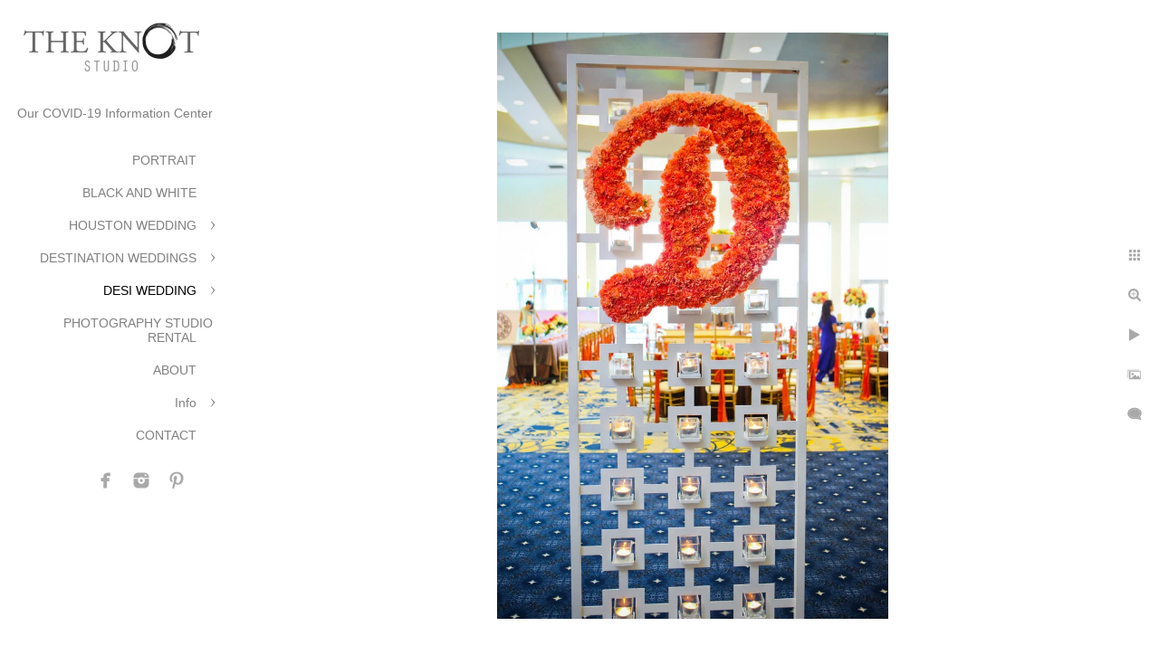

--- FILE ---
content_type: text/html; charset=utf-8
request_url: https://www.theknotstudio.com/desi-wedding/nidhi-deepesh/qohynnl0cx3
body_size: 4154
content:
<!DOCTYPE html><!-- site by Good Gallery, www.goodgallery.com --><html class="no-js GalleryPage"><head><title>Indian Wedding Photographer-DESI WEDDING - Nidhi and Deepesh</title><link rel=dns-prefetch href=//cdn.goodgallery.com><link rel=dns-prefetch href=//www.google-analytics.com><link rel="shortcut icon" href=//cdn.goodgallery.com/576e5793-6de7-4d8e-92c0-4a39e3398693/logo/26iiaw9q/web.ico><meta name=robots content=noarchive><link rel=canonical href=https://www.theknotstudio.com/desi-wedding/nidhi-deepesh/qohynnl0cx3><style>.YB:before{content:attr(data-c);display:block;height:150em}</style><link rel=stylesheet media=print onload="if(media!='all')media='all'" href=//cdn.goodgallery.com/576e5793-6de7-4d8e-92c0-4a39e3398693/d/Desktop-MZpr6ZCHYk-H1asXAoa9xw-2-ySCQpS7-jR-Ibk1Kly-g_Q.css><script src=//cdn.goodgallery.com/576e5793-6de7-4d8e-92c0-4a39e3398693/p/bundle-2teHGVEHG23F7yH4EM4Vng-20250629021656.js></script><script src=//cdn.goodgallery.com/576e5793-6de7-4d8e-92c0-4a39e3398693/d/PageData-374y1qs8-35be29b1-15fb-4cbb-88a3-295988937219-ySCQpS7-jR-Ibk1Kly-g_Q-2.js></script><!--[if lt IE 9]><script src=/admin/Scripts/jQuery.XDomainRequest.js></script><![endif]--><meta property=og:url content=https://www.theknotstudio.com/desi-wedding/nidhi-deepesh/qohynnl0cx3><meta property=og:type content=website><meta property=og:site_name content=""><meta property=og:image content=https://cdn.goodgallery.com/576e5793-6de7-4d8e-92c0-4a39e3398693/r/1024/26ik4glz/qohynnl0cx3.jpg><meta property=og:title content="Indian Wedding Photographer-DESI WEDDING - Nidhi and Deepesh"><meta property=og:description><script type=application/ld+json>{ "@context": "http://schema.org", "@type": "BreadcrumbList", "itemListElement": [ { "@type": "ListItem", "position": "1", "item": { "@id": "https://www.theknotstudio.com/", "name": "Home" } }, { "@type": "ListItem", "position": "2", "item": { "@id": "https://www.theknotstudio.com/desi-wedding", "name": "DESI WEDDING" } }, { "@type": "ListItem", "position": "3", "item": { "@id": "https://www.theknotstudio.com/desi-wedding/nidhi-deepesh", "name": "Nidhi and Deepesh" } } ] }</script><meta name=google-site-verification content=WINVq0lMnYOgjaBF_wyqxH5WiWLG0lDuWtp3-HXqIzE><style data-id=inline>html.js,html.js body{margin:0;padding:0}.elementContainer img{width:100%}ul.GalleryUIMenu{list-style:none;margin:0;padding:0}ul.GalleryUIMenu a{text-decoration:none}ul.GalleryUIMenu li{position:relative;white-space:nowrap}.GalleryUISiteNavigation{background-color:rgba(255,255,255,1);width:250px}.GalleryUIMenuTopLevel .GalleryUIMenu{display:inline-block}ul.GalleryUIMenu li,div.GalleryUIMenuSubMenuDiv li{text-transform:none}.GalleryUIMenuTopLevel .GalleryUIMenu > li{padding:10px 15px 10px 15px;border:0 solid #FFFFFF;border-left-width:0;border-top-width:0;white-space:normal;text-align:right}.GalleryUIMenu > li{color:#808080;background-color:rgba(255,255,255,1);font-size:14px;;position:relative}.GalleryUIMenu > li > a{color:#808080}.GalleryUIMenu > li.Active > a{color:#000000}.GalleryUIMenu > li.Active{color:#000000;background-color:rgba(255,255,255,1)}span.SubMenuArrow,span.SubMenuArrowLeft,span.SubMenuArrowRight,span.SubMenuArrowUp,span.SubMenuArrowDown{display:block;position:absolute;top:50%;right:10px;margin-top:-5px;height:10px;width:10px;background-color:transparent}span.SubMenuArrowSizing{display:inline-block;width:20px;height:10px;opacity:0;margin-right:-2px}.GalleryUISiteNavigation{position:fixed;top:0;left:0}.GalleryUIMenuTopLevel .GalleryUIMenu{width:250px}.GalleryUISiteNavigation{height:100%}html{font-family:'Verdana',Tahoma,Segoe,sans-serif}.GalleryUIMenu,.GalleryUIMenu a{font-family:'Verdana',Tahoma,Segoe,sans-serif}.PageTemplateText,.CaptionContainer,.PageInformationArea,.GGTextContent{font-family:'Verdana',Tahoma,Segoe,sans-serif}h1,h2,h3,h4,h5,h6{font-family:'Verdana',Tahoma,Segoe,sans-serif;font-weight:700}.GalleryUIContainer .NameMark{font-family:'Verdana',Tahoma,Segoe,sans-serif}.GalleryMenuContent .GGMenuPageHeading{font-family:'Verdana',Tahoma,Segoe,sans-serif}.GMLabel{font-family:'Verdana',Tahoma,Segoe,sans-serif}.GMTagline{font-family:'Verdana',Tahoma,Segoe,sans-serif}div.GGForm label.SectionHeading{font-family:'Verdana',Tahoma,Segoe,sans-serif}.GGHamburgerMenuLabel{font-family:'Verdana',Tahoma,Segoe,sans-serif}h2{font-family:'Verdana',Tahoma,Segoe,sans-serif;font-weight:700}h3{font-family:'Verdana',Tahoma,Segoe,sans-serif;font-weight:700}h4{font-family:'Verdana',Tahoma,Segoe,sans-serif;font-weight:700}h5{font-family:'Verdana',Tahoma,Segoe,sans-serif;font-weight:700}h6{font-family:'Verdana',Tahoma,Segoe,sans-serif;font-weight:700}h1{line-height:1.45;text-transform:none;text-align:left;letter-spacing:0}h2{line-height:1.45;text-transform:none;text-align:left;letter-spacing:0}h3{line-height:1.45;text-transform:none;text-align:left;letter-spacing:0}h4{line-height:1.45;text-transform:none;text-align:left;letter-spacing:0}h5{line-height:1.45;text-transform:none;text-align:left;letter-spacing:0}h6{line-height:1.45;text-transform:none;text-align:left;letter-spacing:0}.PageTemplateText,.CaptionContainer,.PageInformationArea,.GGTextContent{line-height:1.45;text-transform:none;text-align:left}ul.GGBottomNavigation span{font-family:'Verdana',Tahoma,Segoe,sans-serif}.GGTextContent .GGBreadCrumbs .GGBreadCrumb,.GGTextContent .GGBreadCrumb span{font-family:'Verdana',Tahoma,Segoe,sans-serif}</style><body data-page-type=gallery class=GalleryUIContainer data-page-id=35be29b1-15fb-4cbb-88a3-295988937219 data-tags="" data-menu-hash=ySCQpS7-jR-Ibk1Kly-g_Q data-settings-hash=MZpr6ZCHYk-H1asXAoa9xw data-fotomotoid="" data-imglocation="//cdn.goodgallery.com/576e5793-6de7-4d8e-92c0-4a39e3398693/" data-cdn=//cdn.goodgallery.com/576e5793-6de7-4d8e-92c0-4a39e3398693 data-stoken=374y1qs8 data-settingstemplateid=""><div class=GalleryUIContentParent data-pretagged=true><div class=GalleryUIContentContainer data-pretagged=true><div class=GalleryUIContent data-pretagged=true><div class=CanvasContainer data-id=qohynnl0cx3 data-pretagged=true style=overflow:hidden><div class=imgContainer style=position:absolute><div class=dummy style=padding-top:150.013%></div><div class=elementContainer style=position:absolute;top:0;bottom:0;left:0;right:0;overflow:hidden><picture><source type=image/webp sizes=56vw srcset="//cdn.goodgallery.com/576e5793-6de7-4d8e-92c0-4a39e3398693/r/0300/26ik4glz/qohynnl0cx3.webp 200w, //cdn.goodgallery.com/576e5793-6de7-4d8e-92c0-4a39e3398693/r/0300/26ik4glz/qohynnl0cx3.webp 300w, //cdn.goodgallery.com/576e5793-6de7-4d8e-92c0-4a39e3398693/r/0640/26ik4glz/qohynnl0cx3.webp 480w, //cdn.goodgallery.com/576e5793-6de7-4d8e-92c0-4a39e3398693/r/0800/26ik4glz/qohynnl0cx3.webp 640w, //cdn.goodgallery.com/576e5793-6de7-4d8e-92c0-4a39e3398693/r/1024/26ik4glz/qohynnl0cx3.webp 800w, //cdn.goodgallery.com/576e5793-6de7-4d8e-92c0-4a39e3398693/r/1280/26ik4glz/qohynnl0cx3.webp 1024w, //cdn.goodgallery.com/576e5793-6de7-4d8e-92c0-4a39e3398693/r/1920/26ik4glz/qohynnl0cx3.webp 1280w, //cdn.goodgallery.com/576e5793-6de7-4d8e-92c0-4a39e3398693/r/1920/26ik4glz/qohynnl0cx3.webp 1600w, //cdn.goodgallery.com/576e5793-6de7-4d8e-92c0-4a39e3398693/r/2560/26ik4glz/qohynnl0cx3.webp 1920w, //cdn.goodgallery.com/576e5793-6de7-4d8e-92c0-4a39e3398693/r/3200/26ik4glz/qohynnl0cx3.webp 2560w, //cdn.goodgallery.com/576e5793-6de7-4d8e-92c0-4a39e3398693/r/4096/26ik4glz/qohynnl0cx3.webp 3200w"><source type=image/jpeg sizes=56vw srcset="//cdn.goodgallery.com/576e5793-6de7-4d8e-92c0-4a39e3398693/r/0300/26ik4glz/qohynnl0cx3.jpg 200w, //cdn.goodgallery.com/576e5793-6de7-4d8e-92c0-4a39e3398693/r/0300/26ik4glz/qohynnl0cx3.jpg 300w, //cdn.goodgallery.com/576e5793-6de7-4d8e-92c0-4a39e3398693/r/0640/26ik4glz/qohynnl0cx3.jpg 480w, //cdn.goodgallery.com/576e5793-6de7-4d8e-92c0-4a39e3398693/r/0800/26ik4glz/qohynnl0cx3.jpg 640w, //cdn.goodgallery.com/576e5793-6de7-4d8e-92c0-4a39e3398693/r/1024/26ik4glz/qohynnl0cx3.jpg 800w, //cdn.goodgallery.com/576e5793-6de7-4d8e-92c0-4a39e3398693/r/1280/26ik4glz/qohynnl0cx3.jpg 1024w, //cdn.goodgallery.com/576e5793-6de7-4d8e-92c0-4a39e3398693/r/1920/26ik4glz/qohynnl0cx3.jpg 1280w, //cdn.goodgallery.com/576e5793-6de7-4d8e-92c0-4a39e3398693/r/1920/26ik4glz/qohynnl0cx3.jpg 1600w, //cdn.goodgallery.com/576e5793-6de7-4d8e-92c0-4a39e3398693/r/2560/26ik4glz/qohynnl0cx3.jpg 1920w, //cdn.goodgallery.com/576e5793-6de7-4d8e-92c0-4a39e3398693/r/3200/26ik4glz/qohynnl0cx3.jpg 2560w, //cdn.goodgallery.com/576e5793-6de7-4d8e-92c0-4a39e3398693/r/4096/26ik4glz/qohynnl0cx3.jpg 3200w"><img src=//cdn.goodgallery.com/576e5793-6de7-4d8e-92c0-4a39e3398693/r/1280/26ik4glz/qohynnl0cx3.jpg draggable=false alt="Indian Wedding Photographer-DESI WEDDING" title="Indian Wedding Photographer-DESI WEDDING" srcset="//cdn.goodgallery.com/576e5793-6de7-4d8e-92c0-4a39e3398693/r/1280/26ik4glz/qohynnl0cx3.jpg, //cdn.goodgallery.com/576e5793-6de7-4d8e-92c0-4a39e3398693/r/3200/26ik4glz/qohynnl0cx3.jpg 2x" loading=lazy></picture></div></div></div></div></div><div class=prev></div><div class=next></div><span class="prev SingleImageHidden"></span><span class="next SingleImageHidden"></span><div class=GalleryUIThumbnailPanelContainerParent></div></div><div class=GalleryUISiteNavigation><a href="/" class=NavigationLogoTarget><img src=https://logocdn.goodgallery.com/576e5793-6de7-4d8e-92c0-4a39e3398693/420x0/26iiasph/knot-studio-logo.jpg alt="The Knot Studio Logo" title="The Knot Studio Logo" border=0 style="padding:20px 20px 20px 20px" height=63 width=210></a><div class=GalleryUIMenuTopLevel data-predefined=true><div class=GalleryUIMenuContainer data-predefined=true><ul class=GalleryUIMenu data-predefined=true><li data-pid=275ce783-89f0-4003-be5d-707468b4add5><a href=/covid-19-information-center>Our COVID-19 Information Center </a><span class=SubMenuArrowSizing> </span><li data-pid=540f3d0a-2d41-4e96-972e-46b7511bb3cf><a href=/portrait>PORTRAIT</a><span class=SubMenuArrowSizing> </span><li data-pid=3fc60e8d-0176-4835-ad7f-0190dbde1dc0><a href=/black-white>BLACK AND WHITE</a><span class=SubMenuArrowSizing> </span><li data-pid=695e8470-fc61-46f4-b92c-e1cecbf469f6><a href=/houston-wedding>HOUSTON WEDDING</a><span class=SubMenuArrow> </span><span class=SubMenuArrowSizing> </span><li data-pid=02d3da06-e679-4583-9a30-63c6d8fc5f37><a href=/destination-weddings>DESTINATION WEDDINGS</a><span class=SubMenuArrow> </span><span class=SubMenuArrowSizing> </span><li data-pid=ee6d9802-624a-4d0f-9097-411bba1ce9ea><a href=/desi-wedding>DESI WEDDING</a><span class=SubMenuArrow> </span><span class=SubMenuArrowSizing> </span><li data-pid=66158392-9476-46df-9095-7ad620b2ccba><a href=/photography-studio-rental>PHOTOGRAPHY STUDIO RENTAL</a><span class=SubMenuArrowSizing> </span><li data-pid=4037a46f-275f-45c6-af73-abe65aaa6b65><a href=/about>ABOUT</a><span class=SubMenuArrowSizing> </span><li data-pid=f030d727-f332-41b1-9262-08adad22f4cc><a href=/info>Info</a><span class=SubMenuArrow> </span><span class=SubMenuArrowSizing> </span><li data-pid=dbe39053-fa3b-4402-ba82-fea869382014><a href=/contact>CONTACT</a><span class=SubMenuArrowSizing> </span><li data-pid=dfb52e83-403e-4d55-a991-4f989e7eef53 class="TypeMenuHTML SocialNetwork"><span class=SubMenuArrowSizing> </span></ul></div></div></div><div class=GalleryUIMenuSubLevel style=opacity:0;display:none;z-index:10101 data-pid=695e8470-fc61-46f4-b92c-e1cecbf469f6><div class=GalleryUIMenuContainer><ul class=GalleryUIMenu><li data-pid=af246423-e3fe-4971-aea4-74efd9e37dda><a href=/houston-wedding/jordan-ben>Jordan and Ben</a><li data-pid=106a9a44-b4ea-497d-bd23-0ef1f3bbc09f><a href=/houston-wedding/morgan-troy>Morgan and Troy</a><li data-pid=d9bd9fdd-14cd-45c8-8df3-f56cb7db617a><a href=/houston-wedding/tai-marylin>Tai and Marylin</a><li data-pid=51e9fac3-be94-4c9b-b827-34211a843e5f><a href=/houston-wedding/lesley-washington>Lesley and Washington</a><li data-pid=14e55876-44f3-4f63-80d1-38fecbb30df4><a href=/houston-wedding/lera-brian>Lera and Brian</a><li data-pid=4dc1813f-6360-41c8-87c8-654397e273d0><a href=/houston-wedding/julie-tertius>Julie and Tertius</a><li data-pid=c909b07b-1556-45b9-97bf-e4b9aa7cc658><a href=/houston-wedding/jennifer-farzad>Jennifer and Farzad</a></ul></div></div><div class=GalleryUIMenuSubLevel style=opacity:0;display:none;z-index:10101 data-pid=02d3da06-e679-4583-9a30-63c6d8fc5f37><div class=GalleryUIMenuContainer><ul class=GalleryUIMenu><li data-pid=a89be60e-b521-499c-87e3-ad3160aeec40><a href=/destination-weddings/morgan-ty>Morgan and Ty</a><li data-pid=aff7e3c1-4b4a-4442-8a9b-441047c900bf><a href=/destination-weddings/sam-jake>Sam and Jake</a><li data-pid=cd4d70f4-0941-4cd1-b8da-9ca9bc1e0af3><a href=/destination-weddings/scott-dan>Scott and Dan</a><li data-pid=3ffcbb7a-7349-4bc3-af12-f83e37326df4><a href=/destination-weddings/kim-john>Kim and John</a><li data-pid=08ca9624-800c-48c8-a4ec-89b28d743dae><a href=/destination-weddings/olivia-opdon>Olivia and Opdon</a><li data-pid=7fb2bd57-fca4-4843-bc70-d6332c08bbdf><a href=/destination-weddings/frani-david>Frani and David</a><li data-pid=5762671d-58a2-4d7d-a004-6931825b703e><a href=/destination-weddings/anh-hung>Anh and Hung</a><li data-pid=02f0984b-cbd0-4fde-a621-a39a9d62e71f><a href=/destination-weddings/jia-alden>Jia and Alden</a></ul></div></div><div class=GalleryUIMenuSubLevel style=opacity:0;display:none;z-index:10101 data-pid=ee6d9802-624a-4d0f-9097-411bba1ce9ea><div class=GalleryUIMenuContainer><ul class=GalleryUIMenu><li data-pid=2c0211f0-c2f2-45a0-8b0c-621048feb88d><a href=/desi-wedding/nicole-shan>Nicole and Shan</a><li data-pid=84db9015-1ac8-41d5-9e85-d43c3b79d3c6><a href=/desi-wedding/sunny-sonnal>Sunny and Sonnal</a><li data-pid=35be29b1-15fb-4cbb-88a3-295988937219><a href=/desi-wedding/nidhi-deepesh>Nidhi and Deepesh</a><li data-pid=3690672c-60e6-4ed1-b843-04af0267f7d1><a href=/desi-wedding/malisha-ravi>Malisha and Ravi</a></ul></div></div><div class=GalleryUIMenuSubLevel style=opacity:0;display:none;z-index:10101 data-pid=f030d727-f332-41b1-9262-08adad22f4cc><div class=GalleryUIMenuContainer><ul class=GalleryUIMenu><li data-pid=48000fb4-533e-4b0b-85de-405a43b6dcb9><a href=/info/pricing>Pricing</a><li data-pid=85ce55da-2a2e-47ae-912c-7429d762098d><a href=/info/philosophy>Philosophy</a><li data-pid=4bc459ef-6835-41ca-a1d1-7e301d491bb7><a href=/info/photography-styles>Our Photography Styles</a><li data-pid=25575d14-bab9-4c80-8237-22200cb5efa6><a href=/info/houston-wedding-vendors-love>Houston wedding vendors we love</a></ul></div></div><div class="GGCaption YB"><div class="CaptionContainer GGTextContent"><span><div class=GGBreadCrumbs><div class=GGBreadCrumb><a href="/" title="Houston Wedding Photographer, Wedding Photography"><span>Home</span></a> »</div><div class=GGBreadCrumb><a href=/desi-wedding title="INDIAN WEDDING, Wedding Photographer, Wedding Photography"><span>DESI WEDDING</span></a> »</div><div class=GGBreadCrumb><span>Nidhi and Deepesh</span></div></div><h1>Indian Wedding Photographer-DESI WEDDING</h1>The Knot Studio photographers in Houston and destination wedding is an award winning photojournalist and portraits photography<p>Location: <a href="http://maps.google.com/maps?q=Conroe, Texas" target=blank rel="noopener noreferrer">Conroe, Texas</a>.<ul class=GGBottomNavigation><li><a href=/desi-wedding/nicole-shan title="Nicole and Shan"><span>Nicole&nbsp;and&nbsp;Shan</span></a><li><a href=/desi-wedding/sunny-sonnal title="Sunny and Sonnal"><span>Sunny&nbsp;and&nbsp;Sonnal</span></a><li><span>Nidhi&nbsp;and&nbsp;Deepesh</span><li><a href=/desi-wedding/malisha-ravi title="Malisha and Ravi"><span>Malisha&nbsp;and&nbsp;Ravi</span></a></ul></span></div></div>

--- FILE ---
content_type: text/html; charset=utf-8
request_url: https://www.theknotstudio.com/desi-wedding/nidhi-deepesh?IsAjax=1
body_size: 17138
content:
<!DOCTYPE html><!-- site by Good Gallery, www.goodgallery.com -->
<html class="no-js GalleryPage ">
<head>
<title>Nidhi and Deepesh</title>
<link rel="dns-prefetch" href="//cdn.goodgallery.com" /><link rel="dns-prefetch" href="//www.google-analytics.com" />
<link rel="shortcut icon" href="//cdn.goodgallery.com/576e5793-6de7-4d8e-92c0-4a39e3398693/logo/26iiaw9q/web.ico" />

 <meta name="robots" content="noarchive" /> 	 <link rel="canonical" href="https://www.theknotstudio.com/desi-wedding/nidhi-deepesh" />
 <style type="text/css">.YB:before{content: attr(data-c);display: block;height: 150em;}</style><link rel="stylesheet" type="text/css" media="print" onload="if(media!='all')media='all'" href="//cdn.goodgallery.com/576e5793-6de7-4d8e-92c0-4a39e3398693/d/Desktop-MZpr6ZCHYk-H1asXAoa9xw-2-ySCQpS7-jR-Ibk1Kly-g_Q.css" />
<script type="text/javascript" src="//cdn.goodgallery.com/576e5793-6de7-4d8e-92c0-4a39e3398693/p/bundle-2teHGVEHG23F7yH4EM4Vng-20250629021656.js"></script>
<script type="text/javascript" src="//cdn.goodgallery.com/576e5793-6de7-4d8e-92c0-4a39e3398693/d/PageData-374y1qs8-35be29b1-15fb-4cbb-88a3-295988937219-ySCQpS7-jR-Ibk1Kly-g_Q-2.js"></script>
<!--[if lt IE 9]><script type="text/javascript" src="/admin/Scripts/jQuery.XDomainRequest.js"></script><![endif]-->

<meta property="og:url" content="https://www.theknotstudio.com/desi-wedding/nidhi-deepesh" />
<meta property="og:type" content="website" />
<meta property="og:site_name" content="" />
<meta property="og:image" content="https://cdn.goodgallery.com/576e5793-6de7-4d8e-92c0-4a39e3398693/s/0200/26ik4fz2/evdjvavzeyb.jpg"/><meta property="og:image" content="https://cdn.goodgallery.com/576e5793-6de7-4d8e-92c0-4a39e3398693/s/0200/26ik4fzo/y5gtyiqlkgm.jpg"/><meta property="og:image" content="https://cdn.goodgallery.com/576e5793-6de7-4d8e-92c0-4a39e3398693/s/0200/26ik4fzo/bj0t1xyazy4.jpg"/><meta property="og:image" content="https://cdn.goodgallery.com/576e5793-6de7-4d8e-92c0-4a39e3398693/s/0200/26ik4g00/0eu4ihq4ndi.jpg"/><meta property="og:image" content="https://cdn.goodgallery.com/576e5793-6de7-4d8e-92c0-4a39e3398693/s/0200/26ik4g1s/tvtyjvdivtk.jpg"/><meta property="og:image" content="https://cdn.goodgallery.com/576e5793-6de7-4d8e-92c0-4a39e3398693/s/0200/26ik4g26/4v3hxfyvpbp.jpg"/><meta property="og:image" content="https://cdn.goodgallery.com/576e5793-6de7-4d8e-92c0-4a39e3398693/s/0200/26ik4g25/4js4t1ses1u.jpg"/><meta property="og:image" content="https://cdn.goodgallery.com/576e5793-6de7-4d8e-92c0-4a39e3398693/s/0200/26ik4g2h/c1cjq0rjhvx.jpg"/><meta property="og:image" content="https://cdn.goodgallery.com/576e5793-6de7-4d8e-92c0-4a39e3398693/s/0200/26ik4g2s/ykul2cdre1a.jpg"/><meta property="og:image" content="https://cdn.goodgallery.com/576e5793-6de7-4d8e-92c0-4a39e3398693/s/0200/26ik4g4a/zmvbhsg3zem.jpg"/><meta property="og:image" content="https://cdn.goodgallery.com/576e5793-6de7-4d8e-92c0-4a39e3398693/s/0200/26ik4g4m/yli3rf3bxp2.jpg"/><meta property="og:image" content="https://cdn.goodgallery.com/576e5793-6de7-4d8e-92c0-4a39e3398693/s/0200/26ik4g58/vsotyygkwh5.jpg"/><meta property="og:image" content="https://cdn.goodgallery.com/576e5793-6de7-4d8e-92c0-4a39e3398693/s/0200/26ik4g58/kn4ttzkkrzw.jpg"/><meta property="og:image" content="https://cdn.goodgallery.com/576e5793-6de7-4d8e-92c0-4a39e3398693/s/0200/26ik4g5m/qr2ha5cmzgl.jpg"/><meta property="og:image" content="https://cdn.goodgallery.com/576e5793-6de7-4d8e-92c0-4a39e3398693/s/0200/26ik4g74/hd4ykri4bsv.jpg"/><meta property="og:image" content="https://cdn.goodgallery.com/576e5793-6de7-4d8e-92c0-4a39e3398693/s/0200/26ik4g7h/winqavzifcl.jpg"/><meta property="og:image" content="https://cdn.goodgallery.com/576e5793-6de7-4d8e-92c0-4a39e3398693/s/0200/26ik4g7r/tyy0fr1vaie.jpg"/><meta property="og:image" content="https://cdn.goodgallery.com/576e5793-6de7-4d8e-92c0-4a39e3398693/s/0200/26ik4g88/fx4vppps3c4.jpg"/><meta property="og:image" content="https://cdn.goodgallery.com/576e5793-6de7-4d8e-92c0-4a39e3398693/s/0200/26ik4gau/rhwm0qklel0.jpg"/><meta property="og:image" content="https://cdn.goodgallery.com/576e5793-6de7-4d8e-92c0-4a39e3398693/s/0200/26ik4gae/x1s04znm5uw.jpg"/><meta property="og:image" content="https://cdn.goodgallery.com/576e5793-6de7-4d8e-92c0-4a39e3398693/s/0200/26ik4gau/xim33jkseqg.jpg"/><meta property="og:image" content="https://cdn.goodgallery.com/576e5793-6de7-4d8e-92c0-4a39e3398693/s/0200/26ik4gau/cf5uyqdtnlw.jpg"/><meta property="og:image" content="https://cdn.goodgallery.com/576e5793-6de7-4d8e-92c0-4a39e3398693/s/0200/26ik4gb6/amqrvf1g0mz.jpg"/><meta property="og:image" content="https://cdn.goodgallery.com/576e5793-6de7-4d8e-92c0-4a39e3398693/s/0200/26ik4gcm/gjmr0tjkgdy.jpg"/><meta property="og:image" content="https://cdn.goodgallery.com/576e5793-6de7-4d8e-92c0-4a39e3398693/s/0200/26ik4gd0/v4sbyeyohee.jpg"/><meta property="og:image" content="https://cdn.goodgallery.com/576e5793-6de7-4d8e-92c0-4a39e3398693/s/0200/26ik4gdd/txn1ciijjel.jpg"/><meta property="og:image" content="https://cdn.goodgallery.com/576e5793-6de7-4d8e-92c0-4a39e3398693/s/0200/26ik4gdq/mexr4wmqa5a.jpg"/><meta property="og:image" content="https://cdn.goodgallery.com/576e5793-6de7-4d8e-92c0-4a39e3398693/s/0200/26ik4gg4/23dtd5h4ce5.jpg"/><meta property="og:image" content="https://cdn.goodgallery.com/576e5793-6de7-4d8e-92c0-4a39e3398693/s/0200/26ik4gg5/3nacs2eraxe.jpg"/><meta property="og:image" content="https://cdn.goodgallery.com/576e5793-6de7-4d8e-92c0-4a39e3398693/s/0200/26ik4ggj/hlsm4thovmu.jpg"/><meta property="og:image" content="https://cdn.goodgallery.com/576e5793-6de7-4d8e-92c0-4a39e3398693/s/0200/26ik4ggj/3p1oejukoqi.jpg"/><meta property="og:image" content="https://cdn.goodgallery.com/576e5793-6de7-4d8e-92c0-4a39e3398693/s/0200/26ik4gi2/llbwbfbusmp.jpg"/><meta property="og:image" content="https://cdn.goodgallery.com/576e5793-6de7-4d8e-92c0-4a39e3398693/s/0200/26ik4gj1/uaq1z1o4o5r.jpg"/><meta property="og:image" content="https://cdn.goodgallery.com/576e5793-6de7-4d8e-92c0-4a39e3398693/s/0200/26ik4gj2/pn1y2suvq33.jpg"/><meta property="og:image" content="https://cdn.goodgallery.com/576e5793-6de7-4d8e-92c0-4a39e3398693/s/0200/26ik4gj1/n52z1hc04ve.jpg"/><meta property="og:image" content="https://cdn.goodgallery.com/576e5793-6de7-4d8e-92c0-4a39e3398693/s/0200/26ik4gjd/usfu42iyt41.jpg"/>
<script type="application/ld+json">{ "@context": "http://schema.org", "@type": "BreadcrumbList", "itemListElement": [ { "@type": "ListItem", "position": "1", "item": { "@id": "https://www.theknotstudio.com/", "name": "Home" } }, { "@type": "ListItem", "position": "2", "item": { "@id": "https://www.theknotstudio.com/desi-wedding", "name": "DESI WEDDING" } }, { "@type": "ListItem", "position": "3", "item": { "@id": "https://www.theknotstudio.com/desi-wedding/nidhi-deepesh", "name": "Nidhi and Deepesh" } } ] }</script>
<meta name="google-site-verification" content="WINVq0lMnYOgjaBF_wyqxH5WiWLG0lDuWtp3-HXqIzE" />
<style type="text/css" data-id="inline">
html.js, html.js body {margin:0;padding:0;}
div.ThumbnailPanelThumbnailContainer div.Placeholder, div.ThumbnailPanelThumbnailContainer .CVThumb {position: absolute;left: 0px;top: 0px;height: 100%;width: 100%;border: 0px} div.ThumbnailPanelThumbnailContainer .CVThumb {text-align: center} div.ThumbnailPanelThumbnailContainer .CVThumb img {max-width: 100%;width: 100%;border: 0px} span.ThumbnailPanelEntityLoaded div.Placeholder {display: none;}
html.no-js .CVThumb img {opacity:0} div.ThumbnailPanelThumbnailContainer {overflow:hidden;position:absolute;top:0px;left:0px} .YB:before{content: attr(data-c);display: block;height: 150em;width:100%;background-color:#FFFFFF;position:fixed;z-index:9999;}
.GalleryUIThumbnailPanelContainerParent {background-color:#FFFFFF}
ul.GalleryUIMenu {list-style: none;margin: 0;padding: 0} ul.GalleryUIMenu a {text-decoration: none} ul.GalleryUIMenu li {position: relative; white-space: nowrap}
.GalleryUISiteNavigation {background-color: rgba(255, 255, 255, 1);width:250px}
.GalleryUIMenuTopLevel .GalleryUIMenu {display: inline-block} ul.GalleryUIMenu li, div.GalleryUIMenuSubMenuDiv li {text-transform:none}
.GalleryUIMenuTopLevel .GalleryUIMenu > li {padding: 10px 15px 10px 15px;border:0px solid #FFFFFF;border-left-width:0px;border-top-width:0px;white-space:normal;text-align:right}
.GalleryUIMenu > li {color:#808080;background-color:rgba(255, 255, 255, 1);font-size:14px;;position:relative}
.GalleryUIMenu > li > a {color:#808080} .GalleryUIMenu > li.Active > a {color:#000000}
.GalleryUIMenu > li.Active {color:#000000;background-color:rgba(255, 255, 255, 1)}
span.SubMenuArrow,span.SubMenuArrowLeft,span.SubMenuArrowRight,span.SubMenuArrowUp,span.SubMenuArrowDown {display:block;position:absolute;top:50%;right:10px;margin-top:-5px;height:10px;width:10px;background-color:transparent;} span.SubMenuArrowSizing {display:inline-block;width:20px;height:10px;opacity:0;margin-right:-2px;}

 .GalleryUISiteNavigation {position:fixed;top:0;left:0}
.GalleryUIMenuTopLevel .GalleryUIMenu {width:250px} .GalleryUISiteNavigation {height:100%}


html { font-family: 'Verdana', Tahoma, Segoe, sans-serif; }
.GalleryUIMenu, .GalleryUIMenu a { font-family: 'Verdana', Tahoma, Segoe, sans-serif; }
.PageTemplateText,.CaptionContainer,.PageInformationArea,.GGTextContent { font-family: 'Verdana', Tahoma, Segoe, sans-serif; }
h1, h2, h3, h4, h5, h6 { font-family: 'Verdana', Tahoma, Segoe, sans-serif;font-weight:700; }
.GalleryUIContainer .NameMark { font-family: 'Verdana', Tahoma, Segoe, sans-serif; }
.GalleryMenuContent .GGMenuPageHeading { font-family: 'Verdana', Tahoma, Segoe, sans-serif; }
.GMLabel { font-family: 'Verdana', Tahoma, Segoe, sans-serif; }
.GMTagline { font-family: 'Verdana', Tahoma, Segoe, sans-serif; }
div.GGForm label.SectionHeading { font-family: 'Verdana', Tahoma, Segoe, sans-serif; }
.GGHamburgerMenuLabel { font-family: 'Verdana', Tahoma, Segoe, sans-serif; }
h2 { font-family: 'Verdana', Tahoma, Segoe, sans-serif;font-weight:700; }
h3 { font-family: 'Verdana', Tahoma, Segoe, sans-serif;font-weight:700; }
h4 { font-family: 'Verdana', Tahoma, Segoe, sans-serif;font-weight:700; }
h5 { font-family: 'Verdana', Tahoma, Segoe, sans-serif;font-weight:700; }
h6 { font-family: 'Verdana', Tahoma, Segoe, sans-serif;font-weight:700; }
h1 { line-height: 1.45; text-transform: none; text-align: left; letter-spacing: 0px; }
h2 { line-height: 1.45; text-transform: none; text-align: left; letter-spacing: 0px;  }
h3 { line-height: 1.45; text-transform: none; text-align: left; letter-spacing: 0px; }
h4 { line-height: 1.45; text-transform: none; text-align: left; letter-spacing: 0px; }
h5 { line-height: 1.45; text-transform: none; text-align: left; letter-spacing: 0px; }
h6 { line-height: 1.45; text-transform: none; text-align: left; letter-spacing: 0px; }
.PageTemplateText,.CaptionContainer,.PageInformationArea,.GGTextContent { line-height: 1.45; text-transform: none; text-align: left; }
ul.GGBottomNavigation span { font-family: 'Verdana', Tahoma, Segoe, sans-serif; }
.GGTextContent .GGBreadCrumbs .GGBreadCrumb, .GGTextContent .GGBreadCrumb span { font-family: 'Verdana', Tahoma, Segoe, sans-serif; }




div.GalleryUIThumbnailPanelContainerParent {
    background-color: #FFFFFF;
}

div.GGThumbActualContainer div.ThumbnailPanelCaptionContainer {
    position: unset;
    left: unset;
    top: unset;
}

html.js.GalleryPage.ThumbnailPanelActive {
    overflow: visible;
}

    
    html.GalleryPage.ThumbnailPanelActive div.GalleryUISiteNavigation {
        position: fixed !important;
    }
    

html.ThumbnailPanelActive body {
    overflow: visible;
}

html.ThumbnailPanelActive div.GalleryUIContentParent {
    overflow: visible;
}

div.GalleryUIThumbnailPanelContainer div.GGThumbModernContainer > div.GGTextContent {
    position: relative;
}

div.GGThumbActualContainer div.ThumbEntityContainer div.ThumbAspectContainer {
}

div.GGThumbActualContainer div.ThumbEntityContainer div.ThumbAspectContainer {
    height: 0;
    overflow: hidden;
    position: relative;
    border-radius: 0%;
    border: 0px solid rgba(255, 255, 255, 1);
    background-color: rgba(255, 255, 255, 1);
    opacity: 1;

    -moz-transition: opacity 0.15s, background-color 0.15s, border-color 0.15s, color 0.15s;
    -webkit-transition: opacity 0.15s, background-color 0.15s, border-color 0.15s, color 0.15s;
    -o-transition: opacity: 0.15s, background-color 0.15s, border-color 0.15s, color 0.15s;
    transition: opacity 0.15s, background-color 0.15s, border-color 0.15s, color 0.15s;
}

div.GGThumbActualContainer div.ThumbAspectContainer > div,
div.GGThumbModernContainer div.ThumbAspectContainer > div {
    position: absolute;
    left: 0;
    top: 0;
    height: 100%;
    width: 100%;
}

div.GGThumbActualContainer div.ThumbAspectContainer img,
div.GGThumbModernContainer div.ThumbAspectContainer img {
    min-width: 100%;
    min-height: 100%;
}

div.GGThumbActualContainer div.ThumbAspectContainer div.icon {
    position: absolute;
    left: unset;
    top: unset;
    right: 5px;
    bottom: 5px;
    cursor: pointer;

    -webkit-border-radius: 15%;
    -moz-border-radius: 15%;
    border-radius: 15%;
    height: 34px;
    width: 34px;
    padding: 5px;
    -moz-box-sizing: border-box;
    box-sizing: border-box;
}

div.ThumbEntityContainer div.ThumbCaption {
    display: none;
    overflow: hidden;
    
    cursor: pointer;
    padding: 20px;
    font-size: 12px;
    color: rgba(128, 128, 128, 1);
    background-color: rgba(255, 255, 255, 0.75);
    border: 0px solid rgba(128, 128, 128, 0.75);
    border-top-width: 0px;

    -moz-transition: opacity 0.15s, background-color 0.15s, border-color 0.15s, color 0.15s;
    -webkit-transition: opacity 0.15s, background-color 0.15s, border-color 0.15s, color 0.15s;
    -o-transition: opacity: 0.15s, background-color 0.15s, border-color 0.15s, color 0.15s;
    transition: opacity 0.15s, background-color 0.15s, border-color 0.15s, color 0.15s;

}

div.ThumbEntityContainer.ShowCaptions div.ThumbCaption {
    display: block;
}

html.ThumbnailPanelActive .GGCaption {
    display: none;
}

    
div.GGThumbActualContainer {
    display: grid;
    grid-template-columns: repeat(5, 1fr);
    grid-column-gap: 20px;
    margin: 45px 0px 45px 0px;
}

div.GGThumbActualContainer div.ThumbEntityContainer + div {
    margin-top: 20px;
}

    
        
div.GGThumbActualContainer > div:nth-child(1) {
    grid-column-start: 1;
}
        
        
div.GGThumbActualContainer > div:nth-child(2) {
    grid-column-start: 2;
}
        
        
div.GGThumbActualContainer > div:nth-child(3) {
    grid-column-start: 3;
}
        
        
div.GGThumbActualContainer > div:nth-child(4) {
    grid-column-start: 4;
}
        
        
div.GGThumbActualContainer > div:nth-child(5) {
    grid-column-start: 5;
}
        

div.GGThumbModernContainer div.ThumbAspectContainer {
    height: 0;
    overflow: hidden;
    position: relative;
    border: 0px solid rgba(255, 255, 255, 1);
    opacity: 1;

	-moz-transition: opacity 0.15s, background-color 0.15s, border-color 0.15s, color 0.15s;
	-webkit-transition: opacity 0.15s, background-color 0.15s, border-color 0.15s, color 0.15s;
	-o-transition: opacity: 0.15s, background-color 0.15s, border-color 0.15s, color 0.15s;
	transition: opacity 0.15s, background-color 0.15s, border-color 0.15s, color 0.15s;
}

div.GGThumbModernContainer div.ThumbCoverImage {
    margin: 45px 0px 45px 0px;
}

@media (hover: hover) {
    div.GGThumbActualContainer div.ThumbEntityContainer:hover div.ThumbAspectContainer {
        opacity: 0.95;
        border-color: rgba(128, 128, 128, 1);
    }

    div.ThumbEntityContainer:hover div.ThumbCaption {
        color: rgba(0, 0, 0, 1);
        background-color: rgba(211, 211, 211, 1);
        border-color: rgba(0, 0, 0, 1);
    }

    div.GGThumbModernContainer div.ThumbCoverImage:hover div.ThumbAspectContainer {
        opacity: 0.95;
        border-color: rgba(128, 128, 128, 1);
    }
}
</style>
</head>
<body data-page-type="gallery" class="GalleryUIContainer" data-page-id="35be29b1-15fb-4cbb-88a3-295988937219" data-tags="" data-menu-hash="ySCQpS7-jR-Ibk1Kly-g_Q" data-settings-hash="MZpr6ZCHYk-H1asXAoa9xw" data-fotomotoid="" data-imglocation="//cdn.goodgallery.com/576e5793-6de7-4d8e-92c0-4a39e3398693/" data-cdn="//cdn.goodgallery.com/576e5793-6de7-4d8e-92c0-4a39e3398693" data-stoken="374y1qs8" data-settingstemplateid="">
    <div class="GalleryUIContentParent YB" data-pretagged="true" style="position:absolute;height:100%;width:calc(100% - 250px);top:0px;left:250px;">
        <div class="GalleryUIContentContainer"></div>
        <div class="prev"></div><div class="next"></div><span class="prev SingleImageHidden"></span><span class="next SingleImageHidden"></span>
        <div class="GalleryUIThumbnailPanelContainerParent" style="opacity: 1;position: absolute;height: 100%;width: 100%;left: 0px;top: 0px;z-index: 550;transition: all 0s ease;">
            <div class="GalleryUIThumbnailPanelContainer">
                <div class="GGThumbModernContainer">
                        
                            <div class="GGTextContent  SelectionDisabled">
                                    
                                <div class="GGBreadCrumbs">
                                        
                                    <div class="GGBreadCrumb">
                                        <a href="/" title="Houston Wedding Photographer, Wedding Photography"><span>Home</span></a> »
                                    </div>
                                        
                                        
                                    <div class="GGBreadCrumb">
                                        <a href="/desi-wedding" title="INDIAN WEDDING, Wedding Photographer, Wedding Photography"><span>DESI WEDDING</span></a> »
                                    </div>
                                        
                                    <div class="GGBreadCrumb">
                                        <span>Nidhi and Deepesh</span>
                                    </div>
                                </div>
                                    

                                <p><strong>DESI WEDDING PHOTOGRAPHY</strong>
</p>
<p><span class="redactor-invisible-space">The Knot Studio has become specialists in Desi Wedding Photography over the years. We started with one wedding years back and from there we were referred to another. The journey has been amazing and we feel so blessed to be a part of the community, capturing some of the most elaborate, grand, and beautiful weddings in the world.<br rel="line-height: 23px;"></span>
</p>
<p>We do all types of Desi weddings, from Hindu Weddings to Sikh Weddings and others. We’ve learned the nuances of the different types wedding ceremonies and the different things to watch out for. We know the camera angles to take and we’ve identified the important wedding events for each of the ceremonies. Being specialists in Desi Wedding Photography, we will capture every important moment, making both the couple and their families happy with the wedding images, the wedding albums, and the overall experience with The Knot Studio.
</p>


                            </div>
                        


                    <div class="GGThumbActualContainer">
                                    
                        <div>
                                <div class="ThumbEntityContainer" data-id="evdjvavzeyb" data-plink="evdjvavzeyb"><a class="ThumbLink" href="/desi-wedding/nidhi-deepesh/evdjvavzeyb" title="Indian Wedding Photographer-DESI WEDDING"><div class="ThumbAspectContainer" style="padding-top:calc((3829 / 5744) * 100%)"><div><picture><source type="image/webp" sizes="calc((97vw - 330px) / 5)" srcset="//cdn.goodgallery.com/576e5793-6de7-4d8e-92c0-4a39e3398693/t/0050/26ik4fz2/evdjvavzeyb.webp 50w, //cdn.goodgallery.com/576e5793-6de7-4d8e-92c0-4a39e3398693/t/0075/26ik4fz2/evdjvavzeyb.webp 75w, //cdn.goodgallery.com/576e5793-6de7-4d8e-92c0-4a39e3398693/t/0100/26ik4fz2/evdjvavzeyb.webp 100w, //cdn.goodgallery.com/576e5793-6de7-4d8e-92c0-4a39e3398693/t/0125/26ik4fz2/evdjvavzeyb.webp 125w, //cdn.goodgallery.com/576e5793-6de7-4d8e-92c0-4a39e3398693/t/0150/26ik4fz2/evdjvavzeyb.webp 150w, //cdn.goodgallery.com/576e5793-6de7-4d8e-92c0-4a39e3398693/t/0175/26ik4fz2/evdjvavzeyb.webp 175w, //cdn.goodgallery.com/576e5793-6de7-4d8e-92c0-4a39e3398693/t/0200/26ik4fz2/evdjvavzeyb.webp 200w, //cdn.goodgallery.com/576e5793-6de7-4d8e-92c0-4a39e3398693/t/0225/26ik4fz2/evdjvavzeyb.webp 225w, //cdn.goodgallery.com/576e5793-6de7-4d8e-92c0-4a39e3398693/t/0250/26ik4fz2/evdjvavzeyb.webp 250w, //cdn.goodgallery.com/576e5793-6de7-4d8e-92c0-4a39e3398693/t/0275/26ik4fz2/evdjvavzeyb.webp 275w, //cdn.goodgallery.com/576e5793-6de7-4d8e-92c0-4a39e3398693/t/0300/26ik4fz2/evdjvavzeyb.webp 300w, //cdn.goodgallery.com/576e5793-6de7-4d8e-92c0-4a39e3398693/t/0350/26ik4fz2/evdjvavzeyb.webp 350w, //cdn.goodgallery.com/576e5793-6de7-4d8e-92c0-4a39e3398693/t/0400/26ik4fz2/evdjvavzeyb.webp 400w, //cdn.goodgallery.com/576e5793-6de7-4d8e-92c0-4a39e3398693/t/0450/26ik4fz2/evdjvavzeyb.webp 450w, //cdn.goodgallery.com/576e5793-6de7-4d8e-92c0-4a39e3398693/t/0500/26ik4fz2/evdjvavzeyb.webp 500w, //cdn.goodgallery.com/576e5793-6de7-4d8e-92c0-4a39e3398693/t/0550/26ik4fz2/evdjvavzeyb.webp 550w, //cdn.goodgallery.com/576e5793-6de7-4d8e-92c0-4a39e3398693/t/0600/26ik4fz2/evdjvavzeyb.webp 600w, //cdn.goodgallery.com/576e5793-6de7-4d8e-92c0-4a39e3398693/t/0650/26ik4fz2/evdjvavzeyb.webp 650w, //cdn.goodgallery.com/576e5793-6de7-4d8e-92c0-4a39e3398693/t/0700/26ik4fz2/evdjvavzeyb.webp 700w, //cdn.goodgallery.com/576e5793-6de7-4d8e-92c0-4a39e3398693/t/0750/26ik4fz2/evdjvavzeyb.webp 750w, //cdn.goodgallery.com/576e5793-6de7-4d8e-92c0-4a39e3398693/t/0800/26ik4fz2/evdjvavzeyb.webp 800w, //cdn.goodgallery.com/576e5793-6de7-4d8e-92c0-4a39e3398693/t/0850/26ik4fz2/evdjvavzeyb.webp 850w, //cdn.goodgallery.com/576e5793-6de7-4d8e-92c0-4a39e3398693/t/0900/26ik4fz2/evdjvavzeyb.webp 900w, //cdn.goodgallery.com/576e5793-6de7-4d8e-92c0-4a39e3398693/t/0950/26ik4fz2/evdjvavzeyb.webp 950w, //cdn.goodgallery.com/576e5793-6de7-4d8e-92c0-4a39e3398693/t/1024/26ik4fz2/evdjvavzeyb.webp 1024w, //cdn.goodgallery.com/576e5793-6de7-4d8e-92c0-4a39e3398693/t/2560/26ik4fz2/evdjvavzeyb.webp 2560w" /><source type="image/jpeg" sizes="calc((97vw - 330px) / 5)" srcset="//cdn.goodgallery.com/576e5793-6de7-4d8e-92c0-4a39e3398693/t/0050/26ik4fz2/evdjvavzeyb.jpg 50w, //cdn.goodgallery.com/576e5793-6de7-4d8e-92c0-4a39e3398693/t/0075/26ik4fz2/evdjvavzeyb.jpg 75w, //cdn.goodgallery.com/576e5793-6de7-4d8e-92c0-4a39e3398693/t/0100/26ik4fz2/evdjvavzeyb.jpg 100w, //cdn.goodgallery.com/576e5793-6de7-4d8e-92c0-4a39e3398693/t/0125/26ik4fz2/evdjvavzeyb.jpg 125w, //cdn.goodgallery.com/576e5793-6de7-4d8e-92c0-4a39e3398693/t/0150/26ik4fz2/evdjvavzeyb.jpg 150w, //cdn.goodgallery.com/576e5793-6de7-4d8e-92c0-4a39e3398693/t/0175/26ik4fz2/evdjvavzeyb.jpg 175w, //cdn.goodgallery.com/576e5793-6de7-4d8e-92c0-4a39e3398693/t/0200/26ik4fz2/evdjvavzeyb.jpg 200w, //cdn.goodgallery.com/576e5793-6de7-4d8e-92c0-4a39e3398693/t/0225/26ik4fz2/evdjvavzeyb.jpg 225w, //cdn.goodgallery.com/576e5793-6de7-4d8e-92c0-4a39e3398693/t/0250/26ik4fz2/evdjvavzeyb.jpg 250w, //cdn.goodgallery.com/576e5793-6de7-4d8e-92c0-4a39e3398693/t/0275/26ik4fz2/evdjvavzeyb.jpg 275w, //cdn.goodgallery.com/576e5793-6de7-4d8e-92c0-4a39e3398693/t/0300/26ik4fz2/evdjvavzeyb.jpg 300w, //cdn.goodgallery.com/576e5793-6de7-4d8e-92c0-4a39e3398693/t/0350/26ik4fz2/evdjvavzeyb.jpg 350w, //cdn.goodgallery.com/576e5793-6de7-4d8e-92c0-4a39e3398693/t/0400/26ik4fz2/evdjvavzeyb.jpg 400w, //cdn.goodgallery.com/576e5793-6de7-4d8e-92c0-4a39e3398693/t/0450/26ik4fz2/evdjvavzeyb.jpg 450w, //cdn.goodgallery.com/576e5793-6de7-4d8e-92c0-4a39e3398693/t/0500/26ik4fz2/evdjvavzeyb.jpg 500w, //cdn.goodgallery.com/576e5793-6de7-4d8e-92c0-4a39e3398693/t/0550/26ik4fz2/evdjvavzeyb.jpg 550w, //cdn.goodgallery.com/576e5793-6de7-4d8e-92c0-4a39e3398693/t/0600/26ik4fz2/evdjvavzeyb.jpg 600w, //cdn.goodgallery.com/576e5793-6de7-4d8e-92c0-4a39e3398693/t/0650/26ik4fz2/evdjvavzeyb.jpg 650w, //cdn.goodgallery.com/576e5793-6de7-4d8e-92c0-4a39e3398693/t/0700/26ik4fz2/evdjvavzeyb.jpg 700w, //cdn.goodgallery.com/576e5793-6de7-4d8e-92c0-4a39e3398693/t/0750/26ik4fz2/evdjvavzeyb.jpg 750w, //cdn.goodgallery.com/576e5793-6de7-4d8e-92c0-4a39e3398693/t/0800/26ik4fz2/evdjvavzeyb.jpg 800w, //cdn.goodgallery.com/576e5793-6de7-4d8e-92c0-4a39e3398693/t/0850/26ik4fz2/evdjvavzeyb.jpg 850w, //cdn.goodgallery.com/576e5793-6de7-4d8e-92c0-4a39e3398693/t/0900/26ik4fz2/evdjvavzeyb.jpg 900w, //cdn.goodgallery.com/576e5793-6de7-4d8e-92c0-4a39e3398693/t/0950/26ik4fz2/evdjvavzeyb.jpg 950w, //cdn.goodgallery.com/576e5793-6de7-4d8e-92c0-4a39e3398693/t/1024/26ik4fz2/evdjvavzeyb.jpg 1024w, //cdn.goodgallery.com/576e5793-6de7-4d8e-92c0-4a39e3398693/t/2560/26ik4fz2/evdjvavzeyb.jpg 2560w" /><img src="//cdn.goodgallery.com/576e5793-6de7-4d8e-92c0-4a39e3398693/t/0400/26ik4fz2/evdjvavzeyb.jpg" nopin="nopin" draggable="false" alt="Indian Wedding Photographer-DESI WEDDING" title="Indian Wedding Photographer-DESI WEDDING" srcset="//cdn.goodgallery.com/576e5793-6de7-4d8e-92c0-4a39e3398693/t/1024/26ik4fz2/evdjvavzeyb.jpg, //cdn.goodgallery.com/576e5793-6de7-4d8e-92c0-4a39e3398693/t/2560/26ik4fz2/evdjvavzeyb.jpg 2x" /></picture></div></div></a></div>
                                <div class="ThumbEntityContainer" data-id="4v3hxfyvpbp" data-plink="4v3hxfyvpbp"><a class="ThumbLink" href="/desi-wedding/nidhi-deepesh/4v3hxfyvpbp" title="Indian Wedding Photographer-DESI WEDDING"><div class="ThumbAspectContainer" style="padding-top:calc((3829 / 5744) * 100%)"><div><picture><source type="image/webp" sizes="calc((97vw - 330px) / 5)" srcset="//cdn.goodgallery.com/576e5793-6de7-4d8e-92c0-4a39e3398693/t/0050/26ik4g26/4v3hxfyvpbp.webp 50w, //cdn.goodgallery.com/576e5793-6de7-4d8e-92c0-4a39e3398693/t/0075/26ik4g26/4v3hxfyvpbp.webp 75w, //cdn.goodgallery.com/576e5793-6de7-4d8e-92c0-4a39e3398693/t/0100/26ik4g26/4v3hxfyvpbp.webp 100w, //cdn.goodgallery.com/576e5793-6de7-4d8e-92c0-4a39e3398693/t/0125/26ik4g26/4v3hxfyvpbp.webp 125w, //cdn.goodgallery.com/576e5793-6de7-4d8e-92c0-4a39e3398693/t/0150/26ik4g26/4v3hxfyvpbp.webp 150w, //cdn.goodgallery.com/576e5793-6de7-4d8e-92c0-4a39e3398693/t/0175/26ik4g26/4v3hxfyvpbp.webp 175w, //cdn.goodgallery.com/576e5793-6de7-4d8e-92c0-4a39e3398693/t/0200/26ik4g26/4v3hxfyvpbp.webp 200w, //cdn.goodgallery.com/576e5793-6de7-4d8e-92c0-4a39e3398693/t/0225/26ik4g26/4v3hxfyvpbp.webp 225w, //cdn.goodgallery.com/576e5793-6de7-4d8e-92c0-4a39e3398693/t/0250/26ik4g26/4v3hxfyvpbp.webp 250w, //cdn.goodgallery.com/576e5793-6de7-4d8e-92c0-4a39e3398693/t/0275/26ik4g26/4v3hxfyvpbp.webp 275w, //cdn.goodgallery.com/576e5793-6de7-4d8e-92c0-4a39e3398693/t/0300/26ik4g26/4v3hxfyvpbp.webp 300w, //cdn.goodgallery.com/576e5793-6de7-4d8e-92c0-4a39e3398693/t/0350/26ik4g26/4v3hxfyvpbp.webp 350w, //cdn.goodgallery.com/576e5793-6de7-4d8e-92c0-4a39e3398693/t/0400/26ik4g26/4v3hxfyvpbp.webp 400w, //cdn.goodgallery.com/576e5793-6de7-4d8e-92c0-4a39e3398693/t/0450/26ik4g26/4v3hxfyvpbp.webp 450w, //cdn.goodgallery.com/576e5793-6de7-4d8e-92c0-4a39e3398693/t/0500/26ik4g26/4v3hxfyvpbp.webp 500w, //cdn.goodgallery.com/576e5793-6de7-4d8e-92c0-4a39e3398693/t/0550/26ik4g26/4v3hxfyvpbp.webp 550w, //cdn.goodgallery.com/576e5793-6de7-4d8e-92c0-4a39e3398693/t/0600/26ik4g26/4v3hxfyvpbp.webp 600w, //cdn.goodgallery.com/576e5793-6de7-4d8e-92c0-4a39e3398693/t/0650/26ik4g26/4v3hxfyvpbp.webp 650w, //cdn.goodgallery.com/576e5793-6de7-4d8e-92c0-4a39e3398693/t/0700/26ik4g26/4v3hxfyvpbp.webp 700w, //cdn.goodgallery.com/576e5793-6de7-4d8e-92c0-4a39e3398693/t/0750/26ik4g26/4v3hxfyvpbp.webp 750w, //cdn.goodgallery.com/576e5793-6de7-4d8e-92c0-4a39e3398693/t/0800/26ik4g26/4v3hxfyvpbp.webp 800w, //cdn.goodgallery.com/576e5793-6de7-4d8e-92c0-4a39e3398693/t/0850/26ik4g26/4v3hxfyvpbp.webp 850w, //cdn.goodgallery.com/576e5793-6de7-4d8e-92c0-4a39e3398693/t/0900/26ik4g26/4v3hxfyvpbp.webp 900w, //cdn.goodgallery.com/576e5793-6de7-4d8e-92c0-4a39e3398693/t/0950/26ik4g26/4v3hxfyvpbp.webp 950w, //cdn.goodgallery.com/576e5793-6de7-4d8e-92c0-4a39e3398693/t/1024/26ik4g26/4v3hxfyvpbp.webp 1024w, //cdn.goodgallery.com/576e5793-6de7-4d8e-92c0-4a39e3398693/t/2560/26ik4g26/4v3hxfyvpbp.webp 2560w" /><source type="image/jpeg" sizes="calc((97vw - 330px) / 5)" srcset="//cdn.goodgallery.com/576e5793-6de7-4d8e-92c0-4a39e3398693/t/0050/26ik4g26/4v3hxfyvpbp.jpg 50w, //cdn.goodgallery.com/576e5793-6de7-4d8e-92c0-4a39e3398693/t/0075/26ik4g26/4v3hxfyvpbp.jpg 75w, //cdn.goodgallery.com/576e5793-6de7-4d8e-92c0-4a39e3398693/t/0100/26ik4g26/4v3hxfyvpbp.jpg 100w, //cdn.goodgallery.com/576e5793-6de7-4d8e-92c0-4a39e3398693/t/0125/26ik4g26/4v3hxfyvpbp.jpg 125w, //cdn.goodgallery.com/576e5793-6de7-4d8e-92c0-4a39e3398693/t/0150/26ik4g26/4v3hxfyvpbp.jpg 150w, //cdn.goodgallery.com/576e5793-6de7-4d8e-92c0-4a39e3398693/t/0175/26ik4g26/4v3hxfyvpbp.jpg 175w, //cdn.goodgallery.com/576e5793-6de7-4d8e-92c0-4a39e3398693/t/0200/26ik4g26/4v3hxfyvpbp.jpg 200w, //cdn.goodgallery.com/576e5793-6de7-4d8e-92c0-4a39e3398693/t/0225/26ik4g26/4v3hxfyvpbp.jpg 225w, //cdn.goodgallery.com/576e5793-6de7-4d8e-92c0-4a39e3398693/t/0250/26ik4g26/4v3hxfyvpbp.jpg 250w, //cdn.goodgallery.com/576e5793-6de7-4d8e-92c0-4a39e3398693/t/0275/26ik4g26/4v3hxfyvpbp.jpg 275w, //cdn.goodgallery.com/576e5793-6de7-4d8e-92c0-4a39e3398693/t/0300/26ik4g26/4v3hxfyvpbp.jpg 300w, //cdn.goodgallery.com/576e5793-6de7-4d8e-92c0-4a39e3398693/t/0350/26ik4g26/4v3hxfyvpbp.jpg 350w, //cdn.goodgallery.com/576e5793-6de7-4d8e-92c0-4a39e3398693/t/0400/26ik4g26/4v3hxfyvpbp.jpg 400w, //cdn.goodgallery.com/576e5793-6de7-4d8e-92c0-4a39e3398693/t/0450/26ik4g26/4v3hxfyvpbp.jpg 450w, //cdn.goodgallery.com/576e5793-6de7-4d8e-92c0-4a39e3398693/t/0500/26ik4g26/4v3hxfyvpbp.jpg 500w, //cdn.goodgallery.com/576e5793-6de7-4d8e-92c0-4a39e3398693/t/0550/26ik4g26/4v3hxfyvpbp.jpg 550w, //cdn.goodgallery.com/576e5793-6de7-4d8e-92c0-4a39e3398693/t/0600/26ik4g26/4v3hxfyvpbp.jpg 600w, //cdn.goodgallery.com/576e5793-6de7-4d8e-92c0-4a39e3398693/t/0650/26ik4g26/4v3hxfyvpbp.jpg 650w, //cdn.goodgallery.com/576e5793-6de7-4d8e-92c0-4a39e3398693/t/0700/26ik4g26/4v3hxfyvpbp.jpg 700w, //cdn.goodgallery.com/576e5793-6de7-4d8e-92c0-4a39e3398693/t/0750/26ik4g26/4v3hxfyvpbp.jpg 750w, //cdn.goodgallery.com/576e5793-6de7-4d8e-92c0-4a39e3398693/t/0800/26ik4g26/4v3hxfyvpbp.jpg 800w, //cdn.goodgallery.com/576e5793-6de7-4d8e-92c0-4a39e3398693/t/0850/26ik4g26/4v3hxfyvpbp.jpg 850w, //cdn.goodgallery.com/576e5793-6de7-4d8e-92c0-4a39e3398693/t/0900/26ik4g26/4v3hxfyvpbp.jpg 900w, //cdn.goodgallery.com/576e5793-6de7-4d8e-92c0-4a39e3398693/t/0950/26ik4g26/4v3hxfyvpbp.jpg 950w, //cdn.goodgallery.com/576e5793-6de7-4d8e-92c0-4a39e3398693/t/1024/26ik4g26/4v3hxfyvpbp.jpg 1024w, //cdn.goodgallery.com/576e5793-6de7-4d8e-92c0-4a39e3398693/t/2560/26ik4g26/4v3hxfyvpbp.jpg 2560w" /><img src="//cdn.goodgallery.com/576e5793-6de7-4d8e-92c0-4a39e3398693/t/0400/26ik4g26/4v3hxfyvpbp.jpg" nopin="nopin" draggable="false" alt="Indian Wedding Photographer-DESI WEDDING" title="Indian Wedding Photographer-DESI WEDDING" srcset="//cdn.goodgallery.com/576e5793-6de7-4d8e-92c0-4a39e3398693/t/1024/26ik4g26/4v3hxfyvpbp.jpg, //cdn.goodgallery.com/576e5793-6de7-4d8e-92c0-4a39e3398693/t/2560/26ik4g26/4v3hxfyvpbp.jpg 2x" loading="lazy" /></picture></div></div></a></div>
                                <div class="ThumbEntityContainer" data-id="zmvbhsg3zem" data-plink="zmvbhsg3zem"><a class="ThumbLink" href="/desi-wedding/nidhi-deepesh/zmvbhsg3zem" title="Indian Wedding Photographer-DESI WEDDING"><div class="ThumbAspectContainer" style="padding-top:calc((3829 / 5744) * 100%)"><div><picture><source type="image/webp" sizes="calc((97vw - 330px) / 5)" srcset="//cdn.goodgallery.com/576e5793-6de7-4d8e-92c0-4a39e3398693/t/0050/26ik4g4a/zmvbhsg3zem.webp 50w, //cdn.goodgallery.com/576e5793-6de7-4d8e-92c0-4a39e3398693/t/0075/26ik4g4a/zmvbhsg3zem.webp 75w, //cdn.goodgallery.com/576e5793-6de7-4d8e-92c0-4a39e3398693/t/0100/26ik4g4a/zmvbhsg3zem.webp 100w, //cdn.goodgallery.com/576e5793-6de7-4d8e-92c0-4a39e3398693/t/0125/26ik4g4a/zmvbhsg3zem.webp 125w, //cdn.goodgallery.com/576e5793-6de7-4d8e-92c0-4a39e3398693/t/0150/26ik4g4a/zmvbhsg3zem.webp 150w, //cdn.goodgallery.com/576e5793-6de7-4d8e-92c0-4a39e3398693/t/0175/26ik4g4a/zmvbhsg3zem.webp 175w, //cdn.goodgallery.com/576e5793-6de7-4d8e-92c0-4a39e3398693/t/0200/26ik4g4a/zmvbhsg3zem.webp 200w, //cdn.goodgallery.com/576e5793-6de7-4d8e-92c0-4a39e3398693/t/0225/26ik4g4a/zmvbhsg3zem.webp 225w, //cdn.goodgallery.com/576e5793-6de7-4d8e-92c0-4a39e3398693/t/0250/26ik4g4a/zmvbhsg3zem.webp 250w, //cdn.goodgallery.com/576e5793-6de7-4d8e-92c0-4a39e3398693/t/0275/26ik4g4a/zmvbhsg3zem.webp 275w, //cdn.goodgallery.com/576e5793-6de7-4d8e-92c0-4a39e3398693/t/0300/26ik4g4a/zmvbhsg3zem.webp 300w, //cdn.goodgallery.com/576e5793-6de7-4d8e-92c0-4a39e3398693/t/0350/26ik4g4a/zmvbhsg3zem.webp 350w, //cdn.goodgallery.com/576e5793-6de7-4d8e-92c0-4a39e3398693/t/0400/26ik4g4a/zmvbhsg3zem.webp 400w, //cdn.goodgallery.com/576e5793-6de7-4d8e-92c0-4a39e3398693/t/0450/26ik4g4a/zmvbhsg3zem.webp 450w, //cdn.goodgallery.com/576e5793-6de7-4d8e-92c0-4a39e3398693/t/0500/26ik4g4a/zmvbhsg3zem.webp 500w, //cdn.goodgallery.com/576e5793-6de7-4d8e-92c0-4a39e3398693/t/0550/26ik4g4a/zmvbhsg3zem.webp 550w, //cdn.goodgallery.com/576e5793-6de7-4d8e-92c0-4a39e3398693/t/0600/26ik4g4a/zmvbhsg3zem.webp 600w, //cdn.goodgallery.com/576e5793-6de7-4d8e-92c0-4a39e3398693/t/0650/26ik4g4a/zmvbhsg3zem.webp 650w, //cdn.goodgallery.com/576e5793-6de7-4d8e-92c0-4a39e3398693/t/0700/26ik4g4a/zmvbhsg3zem.webp 700w, //cdn.goodgallery.com/576e5793-6de7-4d8e-92c0-4a39e3398693/t/0750/26ik4g4a/zmvbhsg3zem.webp 750w, //cdn.goodgallery.com/576e5793-6de7-4d8e-92c0-4a39e3398693/t/0800/26ik4g4a/zmvbhsg3zem.webp 800w, //cdn.goodgallery.com/576e5793-6de7-4d8e-92c0-4a39e3398693/t/0850/26ik4g4a/zmvbhsg3zem.webp 850w, //cdn.goodgallery.com/576e5793-6de7-4d8e-92c0-4a39e3398693/t/0900/26ik4g4a/zmvbhsg3zem.webp 900w, //cdn.goodgallery.com/576e5793-6de7-4d8e-92c0-4a39e3398693/t/0950/26ik4g4a/zmvbhsg3zem.webp 950w, //cdn.goodgallery.com/576e5793-6de7-4d8e-92c0-4a39e3398693/t/1024/26ik4g4a/zmvbhsg3zem.webp 1024w, //cdn.goodgallery.com/576e5793-6de7-4d8e-92c0-4a39e3398693/t/2560/26ik4g4a/zmvbhsg3zem.webp 2560w" /><source type="image/jpeg" sizes="calc((97vw - 330px) / 5)" srcset="//cdn.goodgallery.com/576e5793-6de7-4d8e-92c0-4a39e3398693/t/0050/26ik4g4a/zmvbhsg3zem.jpg 50w, //cdn.goodgallery.com/576e5793-6de7-4d8e-92c0-4a39e3398693/t/0075/26ik4g4a/zmvbhsg3zem.jpg 75w, //cdn.goodgallery.com/576e5793-6de7-4d8e-92c0-4a39e3398693/t/0100/26ik4g4a/zmvbhsg3zem.jpg 100w, //cdn.goodgallery.com/576e5793-6de7-4d8e-92c0-4a39e3398693/t/0125/26ik4g4a/zmvbhsg3zem.jpg 125w, //cdn.goodgallery.com/576e5793-6de7-4d8e-92c0-4a39e3398693/t/0150/26ik4g4a/zmvbhsg3zem.jpg 150w, //cdn.goodgallery.com/576e5793-6de7-4d8e-92c0-4a39e3398693/t/0175/26ik4g4a/zmvbhsg3zem.jpg 175w, //cdn.goodgallery.com/576e5793-6de7-4d8e-92c0-4a39e3398693/t/0200/26ik4g4a/zmvbhsg3zem.jpg 200w, //cdn.goodgallery.com/576e5793-6de7-4d8e-92c0-4a39e3398693/t/0225/26ik4g4a/zmvbhsg3zem.jpg 225w, //cdn.goodgallery.com/576e5793-6de7-4d8e-92c0-4a39e3398693/t/0250/26ik4g4a/zmvbhsg3zem.jpg 250w, //cdn.goodgallery.com/576e5793-6de7-4d8e-92c0-4a39e3398693/t/0275/26ik4g4a/zmvbhsg3zem.jpg 275w, //cdn.goodgallery.com/576e5793-6de7-4d8e-92c0-4a39e3398693/t/0300/26ik4g4a/zmvbhsg3zem.jpg 300w, //cdn.goodgallery.com/576e5793-6de7-4d8e-92c0-4a39e3398693/t/0350/26ik4g4a/zmvbhsg3zem.jpg 350w, //cdn.goodgallery.com/576e5793-6de7-4d8e-92c0-4a39e3398693/t/0400/26ik4g4a/zmvbhsg3zem.jpg 400w, //cdn.goodgallery.com/576e5793-6de7-4d8e-92c0-4a39e3398693/t/0450/26ik4g4a/zmvbhsg3zem.jpg 450w, //cdn.goodgallery.com/576e5793-6de7-4d8e-92c0-4a39e3398693/t/0500/26ik4g4a/zmvbhsg3zem.jpg 500w, //cdn.goodgallery.com/576e5793-6de7-4d8e-92c0-4a39e3398693/t/0550/26ik4g4a/zmvbhsg3zem.jpg 550w, //cdn.goodgallery.com/576e5793-6de7-4d8e-92c0-4a39e3398693/t/0600/26ik4g4a/zmvbhsg3zem.jpg 600w, //cdn.goodgallery.com/576e5793-6de7-4d8e-92c0-4a39e3398693/t/0650/26ik4g4a/zmvbhsg3zem.jpg 650w, //cdn.goodgallery.com/576e5793-6de7-4d8e-92c0-4a39e3398693/t/0700/26ik4g4a/zmvbhsg3zem.jpg 700w, //cdn.goodgallery.com/576e5793-6de7-4d8e-92c0-4a39e3398693/t/0750/26ik4g4a/zmvbhsg3zem.jpg 750w, //cdn.goodgallery.com/576e5793-6de7-4d8e-92c0-4a39e3398693/t/0800/26ik4g4a/zmvbhsg3zem.jpg 800w, //cdn.goodgallery.com/576e5793-6de7-4d8e-92c0-4a39e3398693/t/0850/26ik4g4a/zmvbhsg3zem.jpg 850w, //cdn.goodgallery.com/576e5793-6de7-4d8e-92c0-4a39e3398693/t/0900/26ik4g4a/zmvbhsg3zem.jpg 900w, //cdn.goodgallery.com/576e5793-6de7-4d8e-92c0-4a39e3398693/t/0950/26ik4g4a/zmvbhsg3zem.jpg 950w, //cdn.goodgallery.com/576e5793-6de7-4d8e-92c0-4a39e3398693/t/1024/26ik4g4a/zmvbhsg3zem.jpg 1024w, //cdn.goodgallery.com/576e5793-6de7-4d8e-92c0-4a39e3398693/t/2560/26ik4g4a/zmvbhsg3zem.jpg 2560w" /><img src="//cdn.goodgallery.com/576e5793-6de7-4d8e-92c0-4a39e3398693/t/0400/26ik4g4a/zmvbhsg3zem.jpg" nopin="nopin" draggable="false" alt="Indian Wedding Photographer-DESI WEDDING" title="Indian Wedding Photographer-DESI WEDDING" srcset="//cdn.goodgallery.com/576e5793-6de7-4d8e-92c0-4a39e3398693/t/1024/26ik4g4a/zmvbhsg3zem.jpg, //cdn.goodgallery.com/576e5793-6de7-4d8e-92c0-4a39e3398693/t/2560/26ik4g4a/zmvbhsg3zem.jpg 2x" loading="lazy" /></picture></div></div></a></div>
                                <div class="ThumbEntityContainer" data-id="qr2ha5cmzgl" data-plink="qr2ha5cmzgl"><a class="ThumbLink" href="/desi-wedding/nidhi-deepesh/qr2ha5cmzgl" title="Indian Wedding Photographer-DESI WEDDING"><div class="ThumbAspectContainer" style="padding-top:calc((3829 / 5744) * 100%)"><div><picture><source type="image/webp" sizes="calc((97vw - 330px) / 5)" srcset="//cdn.goodgallery.com/576e5793-6de7-4d8e-92c0-4a39e3398693/t/0050/26ik4g5m/qr2ha5cmzgl.webp 50w, //cdn.goodgallery.com/576e5793-6de7-4d8e-92c0-4a39e3398693/t/0075/26ik4g5m/qr2ha5cmzgl.webp 75w, //cdn.goodgallery.com/576e5793-6de7-4d8e-92c0-4a39e3398693/t/0100/26ik4g5m/qr2ha5cmzgl.webp 100w, //cdn.goodgallery.com/576e5793-6de7-4d8e-92c0-4a39e3398693/t/0125/26ik4g5m/qr2ha5cmzgl.webp 125w, //cdn.goodgallery.com/576e5793-6de7-4d8e-92c0-4a39e3398693/t/0150/26ik4g5m/qr2ha5cmzgl.webp 150w, //cdn.goodgallery.com/576e5793-6de7-4d8e-92c0-4a39e3398693/t/0175/26ik4g5m/qr2ha5cmzgl.webp 175w, //cdn.goodgallery.com/576e5793-6de7-4d8e-92c0-4a39e3398693/t/0200/26ik4g5m/qr2ha5cmzgl.webp 200w, //cdn.goodgallery.com/576e5793-6de7-4d8e-92c0-4a39e3398693/t/0225/26ik4g5m/qr2ha5cmzgl.webp 225w, //cdn.goodgallery.com/576e5793-6de7-4d8e-92c0-4a39e3398693/t/0250/26ik4g5m/qr2ha5cmzgl.webp 250w, //cdn.goodgallery.com/576e5793-6de7-4d8e-92c0-4a39e3398693/t/0275/26ik4g5m/qr2ha5cmzgl.webp 275w, //cdn.goodgallery.com/576e5793-6de7-4d8e-92c0-4a39e3398693/t/0300/26ik4g5m/qr2ha5cmzgl.webp 300w, //cdn.goodgallery.com/576e5793-6de7-4d8e-92c0-4a39e3398693/t/0350/26ik4g5m/qr2ha5cmzgl.webp 350w, //cdn.goodgallery.com/576e5793-6de7-4d8e-92c0-4a39e3398693/t/0400/26ik4g5m/qr2ha5cmzgl.webp 400w, //cdn.goodgallery.com/576e5793-6de7-4d8e-92c0-4a39e3398693/t/0450/26ik4g5m/qr2ha5cmzgl.webp 450w, //cdn.goodgallery.com/576e5793-6de7-4d8e-92c0-4a39e3398693/t/0500/26ik4g5m/qr2ha5cmzgl.webp 500w, //cdn.goodgallery.com/576e5793-6de7-4d8e-92c0-4a39e3398693/t/0550/26ik4g5m/qr2ha5cmzgl.webp 550w, //cdn.goodgallery.com/576e5793-6de7-4d8e-92c0-4a39e3398693/t/0600/26ik4g5m/qr2ha5cmzgl.webp 600w, //cdn.goodgallery.com/576e5793-6de7-4d8e-92c0-4a39e3398693/t/0650/26ik4g5m/qr2ha5cmzgl.webp 650w, //cdn.goodgallery.com/576e5793-6de7-4d8e-92c0-4a39e3398693/t/0700/26ik4g5m/qr2ha5cmzgl.webp 700w, //cdn.goodgallery.com/576e5793-6de7-4d8e-92c0-4a39e3398693/t/0750/26ik4g5m/qr2ha5cmzgl.webp 750w, //cdn.goodgallery.com/576e5793-6de7-4d8e-92c0-4a39e3398693/t/0800/26ik4g5m/qr2ha5cmzgl.webp 800w, //cdn.goodgallery.com/576e5793-6de7-4d8e-92c0-4a39e3398693/t/0850/26ik4g5m/qr2ha5cmzgl.webp 850w, //cdn.goodgallery.com/576e5793-6de7-4d8e-92c0-4a39e3398693/t/0900/26ik4g5m/qr2ha5cmzgl.webp 900w, //cdn.goodgallery.com/576e5793-6de7-4d8e-92c0-4a39e3398693/t/0950/26ik4g5m/qr2ha5cmzgl.webp 950w, //cdn.goodgallery.com/576e5793-6de7-4d8e-92c0-4a39e3398693/t/1024/26ik4g5m/qr2ha5cmzgl.webp 1024w, //cdn.goodgallery.com/576e5793-6de7-4d8e-92c0-4a39e3398693/t/2560/26ik4g5m/qr2ha5cmzgl.webp 2560w" /><source type="image/jpeg" sizes="calc((97vw - 330px) / 5)" srcset="//cdn.goodgallery.com/576e5793-6de7-4d8e-92c0-4a39e3398693/t/0050/26ik4g5m/qr2ha5cmzgl.jpg 50w, //cdn.goodgallery.com/576e5793-6de7-4d8e-92c0-4a39e3398693/t/0075/26ik4g5m/qr2ha5cmzgl.jpg 75w, //cdn.goodgallery.com/576e5793-6de7-4d8e-92c0-4a39e3398693/t/0100/26ik4g5m/qr2ha5cmzgl.jpg 100w, //cdn.goodgallery.com/576e5793-6de7-4d8e-92c0-4a39e3398693/t/0125/26ik4g5m/qr2ha5cmzgl.jpg 125w, //cdn.goodgallery.com/576e5793-6de7-4d8e-92c0-4a39e3398693/t/0150/26ik4g5m/qr2ha5cmzgl.jpg 150w, //cdn.goodgallery.com/576e5793-6de7-4d8e-92c0-4a39e3398693/t/0175/26ik4g5m/qr2ha5cmzgl.jpg 175w, //cdn.goodgallery.com/576e5793-6de7-4d8e-92c0-4a39e3398693/t/0200/26ik4g5m/qr2ha5cmzgl.jpg 200w, //cdn.goodgallery.com/576e5793-6de7-4d8e-92c0-4a39e3398693/t/0225/26ik4g5m/qr2ha5cmzgl.jpg 225w, //cdn.goodgallery.com/576e5793-6de7-4d8e-92c0-4a39e3398693/t/0250/26ik4g5m/qr2ha5cmzgl.jpg 250w, //cdn.goodgallery.com/576e5793-6de7-4d8e-92c0-4a39e3398693/t/0275/26ik4g5m/qr2ha5cmzgl.jpg 275w, //cdn.goodgallery.com/576e5793-6de7-4d8e-92c0-4a39e3398693/t/0300/26ik4g5m/qr2ha5cmzgl.jpg 300w, //cdn.goodgallery.com/576e5793-6de7-4d8e-92c0-4a39e3398693/t/0350/26ik4g5m/qr2ha5cmzgl.jpg 350w, //cdn.goodgallery.com/576e5793-6de7-4d8e-92c0-4a39e3398693/t/0400/26ik4g5m/qr2ha5cmzgl.jpg 400w, //cdn.goodgallery.com/576e5793-6de7-4d8e-92c0-4a39e3398693/t/0450/26ik4g5m/qr2ha5cmzgl.jpg 450w, //cdn.goodgallery.com/576e5793-6de7-4d8e-92c0-4a39e3398693/t/0500/26ik4g5m/qr2ha5cmzgl.jpg 500w, //cdn.goodgallery.com/576e5793-6de7-4d8e-92c0-4a39e3398693/t/0550/26ik4g5m/qr2ha5cmzgl.jpg 550w, //cdn.goodgallery.com/576e5793-6de7-4d8e-92c0-4a39e3398693/t/0600/26ik4g5m/qr2ha5cmzgl.jpg 600w, //cdn.goodgallery.com/576e5793-6de7-4d8e-92c0-4a39e3398693/t/0650/26ik4g5m/qr2ha5cmzgl.jpg 650w, //cdn.goodgallery.com/576e5793-6de7-4d8e-92c0-4a39e3398693/t/0700/26ik4g5m/qr2ha5cmzgl.jpg 700w, //cdn.goodgallery.com/576e5793-6de7-4d8e-92c0-4a39e3398693/t/0750/26ik4g5m/qr2ha5cmzgl.jpg 750w, //cdn.goodgallery.com/576e5793-6de7-4d8e-92c0-4a39e3398693/t/0800/26ik4g5m/qr2ha5cmzgl.jpg 800w, //cdn.goodgallery.com/576e5793-6de7-4d8e-92c0-4a39e3398693/t/0850/26ik4g5m/qr2ha5cmzgl.jpg 850w, //cdn.goodgallery.com/576e5793-6de7-4d8e-92c0-4a39e3398693/t/0900/26ik4g5m/qr2ha5cmzgl.jpg 900w, //cdn.goodgallery.com/576e5793-6de7-4d8e-92c0-4a39e3398693/t/0950/26ik4g5m/qr2ha5cmzgl.jpg 950w, //cdn.goodgallery.com/576e5793-6de7-4d8e-92c0-4a39e3398693/t/1024/26ik4g5m/qr2ha5cmzgl.jpg 1024w, //cdn.goodgallery.com/576e5793-6de7-4d8e-92c0-4a39e3398693/t/2560/26ik4g5m/qr2ha5cmzgl.jpg 2560w" /><img src="//cdn.goodgallery.com/576e5793-6de7-4d8e-92c0-4a39e3398693/t/0400/26ik4g5m/qr2ha5cmzgl.jpg" nopin="nopin" draggable="false" alt="Indian Wedding Photographer-DESI WEDDING" title="Indian Wedding Photographer-DESI WEDDING" srcset="//cdn.goodgallery.com/576e5793-6de7-4d8e-92c0-4a39e3398693/t/1024/26ik4g5m/qr2ha5cmzgl.jpg, //cdn.goodgallery.com/576e5793-6de7-4d8e-92c0-4a39e3398693/t/2560/26ik4g5m/qr2ha5cmzgl.jpg 2x" loading="lazy" /></picture></div></div></a></div>
                                <div class="ThumbEntityContainer" data-id="rhwm0qklel0" data-plink="rhwm0qklel0"><a class="ThumbLink" href="/desi-wedding/nidhi-deepesh/rhwm0qklel0" title="Indian Wedding Photographer-DESI WEDDING"><div class="ThumbAspectContainer" style="padding-top:calc((3829 / 5744) * 100%)"><div><picture><source type="image/webp" sizes="calc((97vw - 330px) / 5)" srcset="//cdn.goodgallery.com/576e5793-6de7-4d8e-92c0-4a39e3398693/t/0050/26ik4gau/rhwm0qklel0.webp 50w, //cdn.goodgallery.com/576e5793-6de7-4d8e-92c0-4a39e3398693/t/0075/26ik4gau/rhwm0qklel0.webp 75w, //cdn.goodgallery.com/576e5793-6de7-4d8e-92c0-4a39e3398693/t/0100/26ik4gau/rhwm0qklel0.webp 100w, //cdn.goodgallery.com/576e5793-6de7-4d8e-92c0-4a39e3398693/t/0125/26ik4gau/rhwm0qklel0.webp 125w, //cdn.goodgallery.com/576e5793-6de7-4d8e-92c0-4a39e3398693/t/0150/26ik4gau/rhwm0qklel0.webp 150w, //cdn.goodgallery.com/576e5793-6de7-4d8e-92c0-4a39e3398693/t/0175/26ik4gau/rhwm0qklel0.webp 175w, //cdn.goodgallery.com/576e5793-6de7-4d8e-92c0-4a39e3398693/t/0200/26ik4gau/rhwm0qklel0.webp 200w, //cdn.goodgallery.com/576e5793-6de7-4d8e-92c0-4a39e3398693/t/0225/26ik4gau/rhwm0qklel0.webp 225w, //cdn.goodgallery.com/576e5793-6de7-4d8e-92c0-4a39e3398693/t/0250/26ik4gau/rhwm0qklel0.webp 250w, //cdn.goodgallery.com/576e5793-6de7-4d8e-92c0-4a39e3398693/t/0275/26ik4gau/rhwm0qklel0.webp 275w, //cdn.goodgallery.com/576e5793-6de7-4d8e-92c0-4a39e3398693/t/0300/26ik4gau/rhwm0qklel0.webp 300w, //cdn.goodgallery.com/576e5793-6de7-4d8e-92c0-4a39e3398693/t/0350/26ik4gau/rhwm0qklel0.webp 350w, //cdn.goodgallery.com/576e5793-6de7-4d8e-92c0-4a39e3398693/t/0400/26ik4gau/rhwm0qklel0.webp 400w, //cdn.goodgallery.com/576e5793-6de7-4d8e-92c0-4a39e3398693/t/0450/26ik4gau/rhwm0qklel0.webp 450w, //cdn.goodgallery.com/576e5793-6de7-4d8e-92c0-4a39e3398693/t/0500/26ik4gau/rhwm0qklel0.webp 500w, //cdn.goodgallery.com/576e5793-6de7-4d8e-92c0-4a39e3398693/t/0550/26ik4gau/rhwm0qklel0.webp 550w, //cdn.goodgallery.com/576e5793-6de7-4d8e-92c0-4a39e3398693/t/0600/26ik4gau/rhwm0qklel0.webp 600w, //cdn.goodgallery.com/576e5793-6de7-4d8e-92c0-4a39e3398693/t/0650/26ik4gau/rhwm0qklel0.webp 650w, //cdn.goodgallery.com/576e5793-6de7-4d8e-92c0-4a39e3398693/t/0700/26ik4gau/rhwm0qklel0.webp 700w, //cdn.goodgallery.com/576e5793-6de7-4d8e-92c0-4a39e3398693/t/0750/26ik4gau/rhwm0qklel0.webp 750w, //cdn.goodgallery.com/576e5793-6de7-4d8e-92c0-4a39e3398693/t/0800/26ik4gau/rhwm0qklel0.webp 800w, //cdn.goodgallery.com/576e5793-6de7-4d8e-92c0-4a39e3398693/t/0850/26ik4gau/rhwm0qklel0.webp 850w, //cdn.goodgallery.com/576e5793-6de7-4d8e-92c0-4a39e3398693/t/0900/26ik4gau/rhwm0qklel0.webp 900w, //cdn.goodgallery.com/576e5793-6de7-4d8e-92c0-4a39e3398693/t/0950/26ik4gau/rhwm0qklel0.webp 950w, //cdn.goodgallery.com/576e5793-6de7-4d8e-92c0-4a39e3398693/t/1024/26ik4gau/rhwm0qklel0.webp 1024w, //cdn.goodgallery.com/576e5793-6de7-4d8e-92c0-4a39e3398693/t/2560/26ik4gau/rhwm0qklel0.webp 2560w" /><source type="image/jpeg" sizes="calc((97vw - 330px) / 5)" srcset="//cdn.goodgallery.com/576e5793-6de7-4d8e-92c0-4a39e3398693/t/0050/26ik4gau/rhwm0qklel0.jpg 50w, //cdn.goodgallery.com/576e5793-6de7-4d8e-92c0-4a39e3398693/t/0075/26ik4gau/rhwm0qklel0.jpg 75w, //cdn.goodgallery.com/576e5793-6de7-4d8e-92c0-4a39e3398693/t/0100/26ik4gau/rhwm0qklel0.jpg 100w, //cdn.goodgallery.com/576e5793-6de7-4d8e-92c0-4a39e3398693/t/0125/26ik4gau/rhwm0qklel0.jpg 125w, //cdn.goodgallery.com/576e5793-6de7-4d8e-92c0-4a39e3398693/t/0150/26ik4gau/rhwm0qklel0.jpg 150w, //cdn.goodgallery.com/576e5793-6de7-4d8e-92c0-4a39e3398693/t/0175/26ik4gau/rhwm0qklel0.jpg 175w, //cdn.goodgallery.com/576e5793-6de7-4d8e-92c0-4a39e3398693/t/0200/26ik4gau/rhwm0qklel0.jpg 200w, //cdn.goodgallery.com/576e5793-6de7-4d8e-92c0-4a39e3398693/t/0225/26ik4gau/rhwm0qklel0.jpg 225w, //cdn.goodgallery.com/576e5793-6de7-4d8e-92c0-4a39e3398693/t/0250/26ik4gau/rhwm0qklel0.jpg 250w, //cdn.goodgallery.com/576e5793-6de7-4d8e-92c0-4a39e3398693/t/0275/26ik4gau/rhwm0qklel0.jpg 275w, //cdn.goodgallery.com/576e5793-6de7-4d8e-92c0-4a39e3398693/t/0300/26ik4gau/rhwm0qklel0.jpg 300w, //cdn.goodgallery.com/576e5793-6de7-4d8e-92c0-4a39e3398693/t/0350/26ik4gau/rhwm0qklel0.jpg 350w, //cdn.goodgallery.com/576e5793-6de7-4d8e-92c0-4a39e3398693/t/0400/26ik4gau/rhwm0qklel0.jpg 400w, //cdn.goodgallery.com/576e5793-6de7-4d8e-92c0-4a39e3398693/t/0450/26ik4gau/rhwm0qklel0.jpg 450w, //cdn.goodgallery.com/576e5793-6de7-4d8e-92c0-4a39e3398693/t/0500/26ik4gau/rhwm0qklel0.jpg 500w, //cdn.goodgallery.com/576e5793-6de7-4d8e-92c0-4a39e3398693/t/0550/26ik4gau/rhwm0qklel0.jpg 550w, //cdn.goodgallery.com/576e5793-6de7-4d8e-92c0-4a39e3398693/t/0600/26ik4gau/rhwm0qklel0.jpg 600w, //cdn.goodgallery.com/576e5793-6de7-4d8e-92c0-4a39e3398693/t/0650/26ik4gau/rhwm0qklel0.jpg 650w, //cdn.goodgallery.com/576e5793-6de7-4d8e-92c0-4a39e3398693/t/0700/26ik4gau/rhwm0qklel0.jpg 700w, //cdn.goodgallery.com/576e5793-6de7-4d8e-92c0-4a39e3398693/t/0750/26ik4gau/rhwm0qklel0.jpg 750w, //cdn.goodgallery.com/576e5793-6de7-4d8e-92c0-4a39e3398693/t/0800/26ik4gau/rhwm0qklel0.jpg 800w, //cdn.goodgallery.com/576e5793-6de7-4d8e-92c0-4a39e3398693/t/0850/26ik4gau/rhwm0qklel0.jpg 850w, //cdn.goodgallery.com/576e5793-6de7-4d8e-92c0-4a39e3398693/t/0900/26ik4gau/rhwm0qklel0.jpg 900w, //cdn.goodgallery.com/576e5793-6de7-4d8e-92c0-4a39e3398693/t/0950/26ik4gau/rhwm0qklel0.jpg 950w, //cdn.goodgallery.com/576e5793-6de7-4d8e-92c0-4a39e3398693/t/1024/26ik4gau/rhwm0qklel0.jpg 1024w, //cdn.goodgallery.com/576e5793-6de7-4d8e-92c0-4a39e3398693/t/2560/26ik4gau/rhwm0qklel0.jpg 2560w" /><img src="//cdn.goodgallery.com/576e5793-6de7-4d8e-92c0-4a39e3398693/t/0400/26ik4gau/rhwm0qklel0.jpg" nopin="nopin" draggable="false" alt="Indian Wedding Photographer-DESI WEDDING" title="Indian Wedding Photographer-DESI WEDDING" srcset="//cdn.goodgallery.com/576e5793-6de7-4d8e-92c0-4a39e3398693/t/1024/26ik4gau/rhwm0qklel0.jpg, //cdn.goodgallery.com/576e5793-6de7-4d8e-92c0-4a39e3398693/t/2560/26ik4gau/rhwm0qklel0.jpg 2x" loading="lazy" /></picture></div></div></a></div>
                                <div class="ThumbEntityContainer" data-id="gjmr0tjkgdy" data-plink="gjmr0tjkgdy"><a class="ThumbLink" href="/desi-wedding/nidhi-deepesh/gjmr0tjkgdy" title="Indian Wedding Photographer-DESI WEDDING"><div class="ThumbAspectContainer" style="padding-top:calc((5744 / 3829) * 100%)"><div><picture><source type="image/webp" sizes="calc((97vw - 330px) / 5)" srcset="//cdn.goodgallery.com/576e5793-6de7-4d8e-92c0-4a39e3398693/t/0075/26ik4gcm/gjmr0tjkgdy.webp 50w, //cdn.goodgallery.com/576e5793-6de7-4d8e-92c0-4a39e3398693/t/0100/26ik4gcm/gjmr0tjkgdy.webp 75w, //cdn.goodgallery.com/576e5793-6de7-4d8e-92c0-4a39e3398693/t/0150/26ik4gcm/gjmr0tjkgdy.webp 100w, //cdn.goodgallery.com/576e5793-6de7-4d8e-92c0-4a39e3398693/t/0175/26ik4gcm/gjmr0tjkgdy.webp 125w, //cdn.goodgallery.com/576e5793-6de7-4d8e-92c0-4a39e3398693/t/0225/26ik4gcm/gjmr0tjkgdy.webp 150w, //cdn.goodgallery.com/576e5793-6de7-4d8e-92c0-4a39e3398693/t/0250/26ik4gcm/gjmr0tjkgdy.webp 175w, //cdn.goodgallery.com/576e5793-6de7-4d8e-92c0-4a39e3398693/t/0300/26ik4gcm/gjmr0tjkgdy.webp 200w, //cdn.goodgallery.com/576e5793-6de7-4d8e-92c0-4a39e3398693/t/0300/26ik4gcm/gjmr0tjkgdy.webp 225w, //cdn.goodgallery.com/576e5793-6de7-4d8e-92c0-4a39e3398693/t/0350/26ik4gcm/gjmr0tjkgdy.webp 250w, //cdn.goodgallery.com/576e5793-6de7-4d8e-92c0-4a39e3398693/t/0400/26ik4gcm/gjmr0tjkgdy.webp 275w, //cdn.goodgallery.com/576e5793-6de7-4d8e-92c0-4a39e3398693/t/0450/26ik4gcm/gjmr0tjkgdy.webp 300w, //cdn.goodgallery.com/576e5793-6de7-4d8e-92c0-4a39e3398693/t/0500/26ik4gcm/gjmr0tjkgdy.webp 350w, //cdn.goodgallery.com/576e5793-6de7-4d8e-92c0-4a39e3398693/t/0600/26ik4gcm/gjmr0tjkgdy.webp 400w, //cdn.goodgallery.com/576e5793-6de7-4d8e-92c0-4a39e3398693/t/0650/26ik4gcm/gjmr0tjkgdy.webp 450w, //cdn.goodgallery.com/576e5793-6de7-4d8e-92c0-4a39e3398693/t/0750/26ik4gcm/gjmr0tjkgdy.webp 500w, //cdn.goodgallery.com/576e5793-6de7-4d8e-92c0-4a39e3398693/t/0800/26ik4gcm/gjmr0tjkgdy.webp 550w, //cdn.goodgallery.com/576e5793-6de7-4d8e-92c0-4a39e3398693/t/0900/26ik4gcm/gjmr0tjkgdy.webp 600w, //cdn.goodgallery.com/576e5793-6de7-4d8e-92c0-4a39e3398693/t/0950/26ik4gcm/gjmr0tjkgdy.webp 650w, //cdn.goodgallery.com/576e5793-6de7-4d8e-92c0-4a39e3398693/t/1024/26ik4gcm/gjmr0tjkgdy.webp 700w, //cdn.goodgallery.com/576e5793-6de7-4d8e-92c0-4a39e3398693/t/1024/26ik4gcm/gjmr0tjkgdy.webp 750w, //cdn.goodgallery.com/576e5793-6de7-4d8e-92c0-4a39e3398693/t/1024/26ik4gcm/gjmr0tjkgdy.webp 800w, //cdn.goodgallery.com/576e5793-6de7-4d8e-92c0-4a39e3398693/t/1024/26ik4gcm/gjmr0tjkgdy.webp 850w, //cdn.goodgallery.com/576e5793-6de7-4d8e-92c0-4a39e3398693/t/1024/26ik4gcm/gjmr0tjkgdy.webp 900w, //cdn.goodgallery.com/576e5793-6de7-4d8e-92c0-4a39e3398693/t/1024/26ik4gcm/gjmr0tjkgdy.webp 950w, //cdn.goodgallery.com/576e5793-6de7-4d8e-92c0-4a39e3398693/t/1024/26ik4gcm/gjmr0tjkgdy.webp 1024w, //cdn.goodgallery.com/576e5793-6de7-4d8e-92c0-4a39e3398693/t/2560/26ik4gcm/gjmr0tjkgdy.webp 2560w" /><source type="image/jpeg" sizes="calc((97vw - 330px) / 5)" srcset="//cdn.goodgallery.com/576e5793-6de7-4d8e-92c0-4a39e3398693/t/0075/26ik4gcm/gjmr0tjkgdy.jpg 50w, //cdn.goodgallery.com/576e5793-6de7-4d8e-92c0-4a39e3398693/t/0100/26ik4gcm/gjmr0tjkgdy.jpg 75w, //cdn.goodgallery.com/576e5793-6de7-4d8e-92c0-4a39e3398693/t/0150/26ik4gcm/gjmr0tjkgdy.jpg 100w, //cdn.goodgallery.com/576e5793-6de7-4d8e-92c0-4a39e3398693/t/0175/26ik4gcm/gjmr0tjkgdy.jpg 125w, //cdn.goodgallery.com/576e5793-6de7-4d8e-92c0-4a39e3398693/t/0225/26ik4gcm/gjmr0tjkgdy.jpg 150w, //cdn.goodgallery.com/576e5793-6de7-4d8e-92c0-4a39e3398693/t/0250/26ik4gcm/gjmr0tjkgdy.jpg 175w, //cdn.goodgallery.com/576e5793-6de7-4d8e-92c0-4a39e3398693/t/0300/26ik4gcm/gjmr0tjkgdy.jpg 200w, //cdn.goodgallery.com/576e5793-6de7-4d8e-92c0-4a39e3398693/t/0300/26ik4gcm/gjmr0tjkgdy.jpg 225w, //cdn.goodgallery.com/576e5793-6de7-4d8e-92c0-4a39e3398693/t/0350/26ik4gcm/gjmr0tjkgdy.jpg 250w, //cdn.goodgallery.com/576e5793-6de7-4d8e-92c0-4a39e3398693/t/0400/26ik4gcm/gjmr0tjkgdy.jpg 275w, //cdn.goodgallery.com/576e5793-6de7-4d8e-92c0-4a39e3398693/t/0450/26ik4gcm/gjmr0tjkgdy.jpg 300w, //cdn.goodgallery.com/576e5793-6de7-4d8e-92c0-4a39e3398693/t/0500/26ik4gcm/gjmr0tjkgdy.jpg 350w, //cdn.goodgallery.com/576e5793-6de7-4d8e-92c0-4a39e3398693/t/0600/26ik4gcm/gjmr0tjkgdy.jpg 400w, //cdn.goodgallery.com/576e5793-6de7-4d8e-92c0-4a39e3398693/t/0650/26ik4gcm/gjmr0tjkgdy.jpg 450w, //cdn.goodgallery.com/576e5793-6de7-4d8e-92c0-4a39e3398693/t/0750/26ik4gcm/gjmr0tjkgdy.jpg 500w, //cdn.goodgallery.com/576e5793-6de7-4d8e-92c0-4a39e3398693/t/0800/26ik4gcm/gjmr0tjkgdy.jpg 550w, //cdn.goodgallery.com/576e5793-6de7-4d8e-92c0-4a39e3398693/t/0900/26ik4gcm/gjmr0tjkgdy.jpg 600w, //cdn.goodgallery.com/576e5793-6de7-4d8e-92c0-4a39e3398693/t/0950/26ik4gcm/gjmr0tjkgdy.jpg 650w, //cdn.goodgallery.com/576e5793-6de7-4d8e-92c0-4a39e3398693/t/1024/26ik4gcm/gjmr0tjkgdy.jpg 700w, //cdn.goodgallery.com/576e5793-6de7-4d8e-92c0-4a39e3398693/t/1024/26ik4gcm/gjmr0tjkgdy.jpg 750w, //cdn.goodgallery.com/576e5793-6de7-4d8e-92c0-4a39e3398693/t/1024/26ik4gcm/gjmr0tjkgdy.jpg 800w, //cdn.goodgallery.com/576e5793-6de7-4d8e-92c0-4a39e3398693/t/1024/26ik4gcm/gjmr0tjkgdy.jpg 850w, //cdn.goodgallery.com/576e5793-6de7-4d8e-92c0-4a39e3398693/t/1024/26ik4gcm/gjmr0tjkgdy.jpg 900w, //cdn.goodgallery.com/576e5793-6de7-4d8e-92c0-4a39e3398693/t/1024/26ik4gcm/gjmr0tjkgdy.jpg 950w, //cdn.goodgallery.com/576e5793-6de7-4d8e-92c0-4a39e3398693/t/1024/26ik4gcm/gjmr0tjkgdy.jpg 1024w, //cdn.goodgallery.com/576e5793-6de7-4d8e-92c0-4a39e3398693/t/2560/26ik4gcm/gjmr0tjkgdy.jpg 2560w" /><img src="//cdn.goodgallery.com/576e5793-6de7-4d8e-92c0-4a39e3398693/t/0600/26ik4gcm/gjmr0tjkgdy.jpg" nopin="nopin" draggable="false" alt="Indian Wedding Photographer-DESI WEDDING" title="Indian Wedding Photographer-DESI WEDDING" srcset="//cdn.goodgallery.com/576e5793-6de7-4d8e-92c0-4a39e3398693/t/1024/26ik4gcm/gjmr0tjkgdy.jpg, //cdn.goodgallery.com/576e5793-6de7-4d8e-92c0-4a39e3398693/t/2560/26ik4gcm/gjmr0tjkgdy.jpg 2x" loading="lazy" /></picture></div></div></a></div>
                                <div class="ThumbEntityContainer" data-id="3nacs2eraxe" data-plink="3nacs2eraxe"><a class="ThumbLink" href="/desi-wedding/nidhi-deepesh/3nacs2eraxe" title="Indian Wedding Photographer-DESI WEDDING"><div class="ThumbAspectContainer" style="padding-top:calc((3829 / 5744) * 100%)"><div><picture><source type="image/webp" sizes="calc((97vw - 330px) / 5)" srcset="//cdn.goodgallery.com/576e5793-6de7-4d8e-92c0-4a39e3398693/t/0050/26ik4gg5/3nacs2eraxe.webp 50w, //cdn.goodgallery.com/576e5793-6de7-4d8e-92c0-4a39e3398693/t/0075/26ik4gg5/3nacs2eraxe.webp 75w, //cdn.goodgallery.com/576e5793-6de7-4d8e-92c0-4a39e3398693/t/0100/26ik4gg5/3nacs2eraxe.webp 100w, //cdn.goodgallery.com/576e5793-6de7-4d8e-92c0-4a39e3398693/t/0125/26ik4gg5/3nacs2eraxe.webp 125w, //cdn.goodgallery.com/576e5793-6de7-4d8e-92c0-4a39e3398693/t/0150/26ik4gg5/3nacs2eraxe.webp 150w, //cdn.goodgallery.com/576e5793-6de7-4d8e-92c0-4a39e3398693/t/0175/26ik4gg5/3nacs2eraxe.webp 175w, //cdn.goodgallery.com/576e5793-6de7-4d8e-92c0-4a39e3398693/t/0200/26ik4gg5/3nacs2eraxe.webp 200w, //cdn.goodgallery.com/576e5793-6de7-4d8e-92c0-4a39e3398693/t/0225/26ik4gg5/3nacs2eraxe.webp 225w, //cdn.goodgallery.com/576e5793-6de7-4d8e-92c0-4a39e3398693/t/0250/26ik4gg5/3nacs2eraxe.webp 250w, //cdn.goodgallery.com/576e5793-6de7-4d8e-92c0-4a39e3398693/t/0275/26ik4gg5/3nacs2eraxe.webp 275w, //cdn.goodgallery.com/576e5793-6de7-4d8e-92c0-4a39e3398693/t/0300/26ik4gg5/3nacs2eraxe.webp 300w, //cdn.goodgallery.com/576e5793-6de7-4d8e-92c0-4a39e3398693/t/0350/26ik4gg5/3nacs2eraxe.webp 350w, //cdn.goodgallery.com/576e5793-6de7-4d8e-92c0-4a39e3398693/t/0400/26ik4gg5/3nacs2eraxe.webp 400w, //cdn.goodgallery.com/576e5793-6de7-4d8e-92c0-4a39e3398693/t/0450/26ik4gg5/3nacs2eraxe.webp 450w, //cdn.goodgallery.com/576e5793-6de7-4d8e-92c0-4a39e3398693/t/0500/26ik4gg5/3nacs2eraxe.webp 500w, //cdn.goodgallery.com/576e5793-6de7-4d8e-92c0-4a39e3398693/t/0550/26ik4gg5/3nacs2eraxe.webp 550w, //cdn.goodgallery.com/576e5793-6de7-4d8e-92c0-4a39e3398693/t/0600/26ik4gg5/3nacs2eraxe.webp 600w, //cdn.goodgallery.com/576e5793-6de7-4d8e-92c0-4a39e3398693/t/0650/26ik4gg5/3nacs2eraxe.webp 650w, //cdn.goodgallery.com/576e5793-6de7-4d8e-92c0-4a39e3398693/t/0700/26ik4gg5/3nacs2eraxe.webp 700w, //cdn.goodgallery.com/576e5793-6de7-4d8e-92c0-4a39e3398693/t/0750/26ik4gg5/3nacs2eraxe.webp 750w, //cdn.goodgallery.com/576e5793-6de7-4d8e-92c0-4a39e3398693/t/0800/26ik4gg5/3nacs2eraxe.webp 800w, //cdn.goodgallery.com/576e5793-6de7-4d8e-92c0-4a39e3398693/t/0850/26ik4gg5/3nacs2eraxe.webp 850w, //cdn.goodgallery.com/576e5793-6de7-4d8e-92c0-4a39e3398693/t/0900/26ik4gg5/3nacs2eraxe.webp 900w, //cdn.goodgallery.com/576e5793-6de7-4d8e-92c0-4a39e3398693/t/0950/26ik4gg5/3nacs2eraxe.webp 950w, //cdn.goodgallery.com/576e5793-6de7-4d8e-92c0-4a39e3398693/t/1024/26ik4gg5/3nacs2eraxe.webp 1024w, //cdn.goodgallery.com/576e5793-6de7-4d8e-92c0-4a39e3398693/t/2560/26ik4gg5/3nacs2eraxe.webp 2560w" /><source type="image/jpeg" sizes="calc((97vw - 330px) / 5)" srcset="//cdn.goodgallery.com/576e5793-6de7-4d8e-92c0-4a39e3398693/t/0050/26ik4gg5/3nacs2eraxe.jpg 50w, //cdn.goodgallery.com/576e5793-6de7-4d8e-92c0-4a39e3398693/t/0075/26ik4gg5/3nacs2eraxe.jpg 75w, //cdn.goodgallery.com/576e5793-6de7-4d8e-92c0-4a39e3398693/t/0100/26ik4gg5/3nacs2eraxe.jpg 100w, //cdn.goodgallery.com/576e5793-6de7-4d8e-92c0-4a39e3398693/t/0125/26ik4gg5/3nacs2eraxe.jpg 125w, //cdn.goodgallery.com/576e5793-6de7-4d8e-92c0-4a39e3398693/t/0150/26ik4gg5/3nacs2eraxe.jpg 150w, //cdn.goodgallery.com/576e5793-6de7-4d8e-92c0-4a39e3398693/t/0175/26ik4gg5/3nacs2eraxe.jpg 175w, //cdn.goodgallery.com/576e5793-6de7-4d8e-92c0-4a39e3398693/t/0200/26ik4gg5/3nacs2eraxe.jpg 200w, //cdn.goodgallery.com/576e5793-6de7-4d8e-92c0-4a39e3398693/t/0225/26ik4gg5/3nacs2eraxe.jpg 225w, //cdn.goodgallery.com/576e5793-6de7-4d8e-92c0-4a39e3398693/t/0250/26ik4gg5/3nacs2eraxe.jpg 250w, //cdn.goodgallery.com/576e5793-6de7-4d8e-92c0-4a39e3398693/t/0275/26ik4gg5/3nacs2eraxe.jpg 275w, //cdn.goodgallery.com/576e5793-6de7-4d8e-92c0-4a39e3398693/t/0300/26ik4gg5/3nacs2eraxe.jpg 300w, //cdn.goodgallery.com/576e5793-6de7-4d8e-92c0-4a39e3398693/t/0350/26ik4gg5/3nacs2eraxe.jpg 350w, //cdn.goodgallery.com/576e5793-6de7-4d8e-92c0-4a39e3398693/t/0400/26ik4gg5/3nacs2eraxe.jpg 400w, //cdn.goodgallery.com/576e5793-6de7-4d8e-92c0-4a39e3398693/t/0450/26ik4gg5/3nacs2eraxe.jpg 450w, //cdn.goodgallery.com/576e5793-6de7-4d8e-92c0-4a39e3398693/t/0500/26ik4gg5/3nacs2eraxe.jpg 500w, //cdn.goodgallery.com/576e5793-6de7-4d8e-92c0-4a39e3398693/t/0550/26ik4gg5/3nacs2eraxe.jpg 550w, //cdn.goodgallery.com/576e5793-6de7-4d8e-92c0-4a39e3398693/t/0600/26ik4gg5/3nacs2eraxe.jpg 600w, //cdn.goodgallery.com/576e5793-6de7-4d8e-92c0-4a39e3398693/t/0650/26ik4gg5/3nacs2eraxe.jpg 650w, //cdn.goodgallery.com/576e5793-6de7-4d8e-92c0-4a39e3398693/t/0700/26ik4gg5/3nacs2eraxe.jpg 700w, //cdn.goodgallery.com/576e5793-6de7-4d8e-92c0-4a39e3398693/t/0750/26ik4gg5/3nacs2eraxe.jpg 750w, //cdn.goodgallery.com/576e5793-6de7-4d8e-92c0-4a39e3398693/t/0800/26ik4gg5/3nacs2eraxe.jpg 800w, //cdn.goodgallery.com/576e5793-6de7-4d8e-92c0-4a39e3398693/t/0850/26ik4gg5/3nacs2eraxe.jpg 850w, //cdn.goodgallery.com/576e5793-6de7-4d8e-92c0-4a39e3398693/t/0900/26ik4gg5/3nacs2eraxe.jpg 900w, //cdn.goodgallery.com/576e5793-6de7-4d8e-92c0-4a39e3398693/t/0950/26ik4gg5/3nacs2eraxe.jpg 950w, //cdn.goodgallery.com/576e5793-6de7-4d8e-92c0-4a39e3398693/t/1024/26ik4gg5/3nacs2eraxe.jpg 1024w, //cdn.goodgallery.com/576e5793-6de7-4d8e-92c0-4a39e3398693/t/2560/26ik4gg5/3nacs2eraxe.jpg 2560w" /><img src="//cdn.goodgallery.com/576e5793-6de7-4d8e-92c0-4a39e3398693/t/0400/26ik4gg5/3nacs2eraxe.jpg" nopin="nopin" draggable="false" alt="Indian Wedding Photographer-DESI WEDDING" title="Indian Wedding Photographer-DESI WEDDING" srcset="//cdn.goodgallery.com/576e5793-6de7-4d8e-92c0-4a39e3398693/t/1024/26ik4gg5/3nacs2eraxe.jpg, //cdn.goodgallery.com/576e5793-6de7-4d8e-92c0-4a39e3398693/t/2560/26ik4gg5/3nacs2eraxe.jpg 2x" loading="lazy" /></picture></div></div></a></div>
                                <div class="ThumbEntityContainer" data-id="pn1y2suvq33" data-plink="pn1y2suvq33"><a class="ThumbLink" href="/desi-wedding/nidhi-deepesh/pn1y2suvq33" title="Indian Wedding Photographer-DESI WEDDING"><div class="ThumbAspectContainer" style="padding-top:calc((3829 / 5744) * 100%)"><div><picture><source type="image/webp" sizes="calc((97vw - 330px) / 5)" srcset="//cdn.goodgallery.com/576e5793-6de7-4d8e-92c0-4a39e3398693/t/0050/26ik4gj2/pn1y2suvq33.webp 50w, //cdn.goodgallery.com/576e5793-6de7-4d8e-92c0-4a39e3398693/t/0075/26ik4gj2/pn1y2suvq33.webp 75w, //cdn.goodgallery.com/576e5793-6de7-4d8e-92c0-4a39e3398693/t/0100/26ik4gj2/pn1y2suvq33.webp 100w, //cdn.goodgallery.com/576e5793-6de7-4d8e-92c0-4a39e3398693/t/0125/26ik4gj2/pn1y2suvq33.webp 125w, //cdn.goodgallery.com/576e5793-6de7-4d8e-92c0-4a39e3398693/t/0150/26ik4gj2/pn1y2suvq33.webp 150w, //cdn.goodgallery.com/576e5793-6de7-4d8e-92c0-4a39e3398693/t/0175/26ik4gj2/pn1y2suvq33.webp 175w, //cdn.goodgallery.com/576e5793-6de7-4d8e-92c0-4a39e3398693/t/0200/26ik4gj2/pn1y2suvq33.webp 200w, //cdn.goodgallery.com/576e5793-6de7-4d8e-92c0-4a39e3398693/t/0225/26ik4gj2/pn1y2suvq33.webp 225w, //cdn.goodgallery.com/576e5793-6de7-4d8e-92c0-4a39e3398693/t/0250/26ik4gj2/pn1y2suvq33.webp 250w, //cdn.goodgallery.com/576e5793-6de7-4d8e-92c0-4a39e3398693/t/0275/26ik4gj2/pn1y2suvq33.webp 275w, //cdn.goodgallery.com/576e5793-6de7-4d8e-92c0-4a39e3398693/t/0300/26ik4gj2/pn1y2suvq33.webp 300w, //cdn.goodgallery.com/576e5793-6de7-4d8e-92c0-4a39e3398693/t/0350/26ik4gj2/pn1y2suvq33.webp 350w, //cdn.goodgallery.com/576e5793-6de7-4d8e-92c0-4a39e3398693/t/0400/26ik4gj2/pn1y2suvq33.webp 400w, //cdn.goodgallery.com/576e5793-6de7-4d8e-92c0-4a39e3398693/t/0450/26ik4gj2/pn1y2suvq33.webp 450w, //cdn.goodgallery.com/576e5793-6de7-4d8e-92c0-4a39e3398693/t/0500/26ik4gj2/pn1y2suvq33.webp 500w, //cdn.goodgallery.com/576e5793-6de7-4d8e-92c0-4a39e3398693/t/0550/26ik4gj2/pn1y2suvq33.webp 550w, //cdn.goodgallery.com/576e5793-6de7-4d8e-92c0-4a39e3398693/t/0600/26ik4gj2/pn1y2suvq33.webp 600w, //cdn.goodgallery.com/576e5793-6de7-4d8e-92c0-4a39e3398693/t/0650/26ik4gj2/pn1y2suvq33.webp 650w, //cdn.goodgallery.com/576e5793-6de7-4d8e-92c0-4a39e3398693/t/0700/26ik4gj2/pn1y2suvq33.webp 700w, //cdn.goodgallery.com/576e5793-6de7-4d8e-92c0-4a39e3398693/t/0750/26ik4gj2/pn1y2suvq33.webp 750w, //cdn.goodgallery.com/576e5793-6de7-4d8e-92c0-4a39e3398693/t/0800/26ik4gj2/pn1y2suvq33.webp 800w, //cdn.goodgallery.com/576e5793-6de7-4d8e-92c0-4a39e3398693/t/0850/26ik4gj2/pn1y2suvq33.webp 850w, //cdn.goodgallery.com/576e5793-6de7-4d8e-92c0-4a39e3398693/t/0900/26ik4gj2/pn1y2suvq33.webp 900w, //cdn.goodgallery.com/576e5793-6de7-4d8e-92c0-4a39e3398693/t/0950/26ik4gj2/pn1y2suvq33.webp 950w, //cdn.goodgallery.com/576e5793-6de7-4d8e-92c0-4a39e3398693/t/1024/26ik4gj2/pn1y2suvq33.webp 1024w, //cdn.goodgallery.com/576e5793-6de7-4d8e-92c0-4a39e3398693/t/2560/26ik4gj2/pn1y2suvq33.webp 2560w" /><source type="image/jpeg" sizes="calc((97vw - 330px) / 5)" srcset="//cdn.goodgallery.com/576e5793-6de7-4d8e-92c0-4a39e3398693/t/0050/26ik4gj2/pn1y2suvq33.jpg 50w, //cdn.goodgallery.com/576e5793-6de7-4d8e-92c0-4a39e3398693/t/0075/26ik4gj2/pn1y2suvq33.jpg 75w, //cdn.goodgallery.com/576e5793-6de7-4d8e-92c0-4a39e3398693/t/0100/26ik4gj2/pn1y2suvq33.jpg 100w, //cdn.goodgallery.com/576e5793-6de7-4d8e-92c0-4a39e3398693/t/0125/26ik4gj2/pn1y2suvq33.jpg 125w, //cdn.goodgallery.com/576e5793-6de7-4d8e-92c0-4a39e3398693/t/0150/26ik4gj2/pn1y2suvq33.jpg 150w, //cdn.goodgallery.com/576e5793-6de7-4d8e-92c0-4a39e3398693/t/0175/26ik4gj2/pn1y2suvq33.jpg 175w, //cdn.goodgallery.com/576e5793-6de7-4d8e-92c0-4a39e3398693/t/0200/26ik4gj2/pn1y2suvq33.jpg 200w, //cdn.goodgallery.com/576e5793-6de7-4d8e-92c0-4a39e3398693/t/0225/26ik4gj2/pn1y2suvq33.jpg 225w, //cdn.goodgallery.com/576e5793-6de7-4d8e-92c0-4a39e3398693/t/0250/26ik4gj2/pn1y2suvq33.jpg 250w, //cdn.goodgallery.com/576e5793-6de7-4d8e-92c0-4a39e3398693/t/0275/26ik4gj2/pn1y2suvq33.jpg 275w, //cdn.goodgallery.com/576e5793-6de7-4d8e-92c0-4a39e3398693/t/0300/26ik4gj2/pn1y2suvq33.jpg 300w, //cdn.goodgallery.com/576e5793-6de7-4d8e-92c0-4a39e3398693/t/0350/26ik4gj2/pn1y2suvq33.jpg 350w, //cdn.goodgallery.com/576e5793-6de7-4d8e-92c0-4a39e3398693/t/0400/26ik4gj2/pn1y2suvq33.jpg 400w, //cdn.goodgallery.com/576e5793-6de7-4d8e-92c0-4a39e3398693/t/0450/26ik4gj2/pn1y2suvq33.jpg 450w, //cdn.goodgallery.com/576e5793-6de7-4d8e-92c0-4a39e3398693/t/0500/26ik4gj2/pn1y2suvq33.jpg 500w, //cdn.goodgallery.com/576e5793-6de7-4d8e-92c0-4a39e3398693/t/0550/26ik4gj2/pn1y2suvq33.jpg 550w, //cdn.goodgallery.com/576e5793-6de7-4d8e-92c0-4a39e3398693/t/0600/26ik4gj2/pn1y2suvq33.jpg 600w, //cdn.goodgallery.com/576e5793-6de7-4d8e-92c0-4a39e3398693/t/0650/26ik4gj2/pn1y2suvq33.jpg 650w, //cdn.goodgallery.com/576e5793-6de7-4d8e-92c0-4a39e3398693/t/0700/26ik4gj2/pn1y2suvq33.jpg 700w, //cdn.goodgallery.com/576e5793-6de7-4d8e-92c0-4a39e3398693/t/0750/26ik4gj2/pn1y2suvq33.jpg 750w, //cdn.goodgallery.com/576e5793-6de7-4d8e-92c0-4a39e3398693/t/0800/26ik4gj2/pn1y2suvq33.jpg 800w, //cdn.goodgallery.com/576e5793-6de7-4d8e-92c0-4a39e3398693/t/0850/26ik4gj2/pn1y2suvq33.jpg 850w, //cdn.goodgallery.com/576e5793-6de7-4d8e-92c0-4a39e3398693/t/0900/26ik4gj2/pn1y2suvq33.jpg 900w, //cdn.goodgallery.com/576e5793-6de7-4d8e-92c0-4a39e3398693/t/0950/26ik4gj2/pn1y2suvq33.jpg 950w, //cdn.goodgallery.com/576e5793-6de7-4d8e-92c0-4a39e3398693/t/1024/26ik4gj2/pn1y2suvq33.jpg 1024w, //cdn.goodgallery.com/576e5793-6de7-4d8e-92c0-4a39e3398693/t/2560/26ik4gj2/pn1y2suvq33.jpg 2560w" /><img src="//cdn.goodgallery.com/576e5793-6de7-4d8e-92c0-4a39e3398693/t/0400/26ik4gj2/pn1y2suvq33.jpg" nopin="nopin" draggable="false" alt="Indian Wedding Photographer-DESI WEDDING" title="Indian Wedding Photographer-DESI WEDDING" srcset="//cdn.goodgallery.com/576e5793-6de7-4d8e-92c0-4a39e3398693/t/1024/26ik4gj2/pn1y2suvq33.jpg, //cdn.goodgallery.com/576e5793-6de7-4d8e-92c0-4a39e3398693/t/2560/26ik4gj2/pn1y2suvq33.jpg 2x" loading="lazy" /></picture></div></div></a></div>
                                <div class="ThumbEntityContainer" data-id="0twp3303ddc" data-plink="0twp3303ddc"><a class="ThumbLink" href="/desi-wedding/nidhi-deepesh/0twp3303ddc" title="Indian Wedding Photographer-DESI WEDDING"><div class="ThumbAspectContainer" style="padding-top:calc((5744 / 3829) * 100%)"><div><picture><source type="image/webp" sizes="calc((97vw - 330px) / 5)" srcset="//cdn.goodgallery.com/576e5793-6de7-4d8e-92c0-4a39e3398693/t/0075/26ik4glz/0twp3303ddc.webp 50w, //cdn.goodgallery.com/576e5793-6de7-4d8e-92c0-4a39e3398693/t/0100/26ik4glz/0twp3303ddc.webp 75w, //cdn.goodgallery.com/576e5793-6de7-4d8e-92c0-4a39e3398693/t/0150/26ik4glz/0twp3303ddc.webp 100w, //cdn.goodgallery.com/576e5793-6de7-4d8e-92c0-4a39e3398693/t/0175/26ik4glz/0twp3303ddc.webp 125w, //cdn.goodgallery.com/576e5793-6de7-4d8e-92c0-4a39e3398693/t/0225/26ik4glz/0twp3303ddc.webp 150w, //cdn.goodgallery.com/576e5793-6de7-4d8e-92c0-4a39e3398693/t/0250/26ik4glz/0twp3303ddc.webp 175w, //cdn.goodgallery.com/576e5793-6de7-4d8e-92c0-4a39e3398693/t/0300/26ik4glz/0twp3303ddc.webp 200w, //cdn.goodgallery.com/576e5793-6de7-4d8e-92c0-4a39e3398693/t/0300/26ik4glz/0twp3303ddc.webp 225w, //cdn.goodgallery.com/576e5793-6de7-4d8e-92c0-4a39e3398693/t/0350/26ik4glz/0twp3303ddc.webp 250w, //cdn.goodgallery.com/576e5793-6de7-4d8e-92c0-4a39e3398693/t/0400/26ik4glz/0twp3303ddc.webp 275w, //cdn.goodgallery.com/576e5793-6de7-4d8e-92c0-4a39e3398693/t/0450/26ik4glz/0twp3303ddc.webp 300w, //cdn.goodgallery.com/576e5793-6de7-4d8e-92c0-4a39e3398693/t/0500/26ik4glz/0twp3303ddc.webp 350w, //cdn.goodgallery.com/576e5793-6de7-4d8e-92c0-4a39e3398693/t/0600/26ik4glz/0twp3303ddc.webp 400w, //cdn.goodgallery.com/576e5793-6de7-4d8e-92c0-4a39e3398693/t/0650/26ik4glz/0twp3303ddc.webp 450w, //cdn.goodgallery.com/576e5793-6de7-4d8e-92c0-4a39e3398693/t/0750/26ik4glz/0twp3303ddc.webp 500w, //cdn.goodgallery.com/576e5793-6de7-4d8e-92c0-4a39e3398693/t/0800/26ik4glz/0twp3303ddc.webp 550w, //cdn.goodgallery.com/576e5793-6de7-4d8e-92c0-4a39e3398693/t/0900/26ik4glz/0twp3303ddc.webp 600w, //cdn.goodgallery.com/576e5793-6de7-4d8e-92c0-4a39e3398693/t/0950/26ik4glz/0twp3303ddc.webp 650w, //cdn.goodgallery.com/576e5793-6de7-4d8e-92c0-4a39e3398693/t/1024/26ik4glz/0twp3303ddc.webp 700w, //cdn.goodgallery.com/576e5793-6de7-4d8e-92c0-4a39e3398693/t/1024/26ik4glz/0twp3303ddc.webp 750w, //cdn.goodgallery.com/576e5793-6de7-4d8e-92c0-4a39e3398693/t/1024/26ik4glz/0twp3303ddc.webp 800w, //cdn.goodgallery.com/576e5793-6de7-4d8e-92c0-4a39e3398693/t/1024/26ik4glz/0twp3303ddc.webp 850w, //cdn.goodgallery.com/576e5793-6de7-4d8e-92c0-4a39e3398693/t/1024/26ik4glz/0twp3303ddc.webp 900w, //cdn.goodgallery.com/576e5793-6de7-4d8e-92c0-4a39e3398693/t/1024/26ik4glz/0twp3303ddc.webp 950w, //cdn.goodgallery.com/576e5793-6de7-4d8e-92c0-4a39e3398693/t/1024/26ik4glz/0twp3303ddc.webp 1024w, //cdn.goodgallery.com/576e5793-6de7-4d8e-92c0-4a39e3398693/t/2560/26ik4glz/0twp3303ddc.webp 2560w" /><source type="image/jpeg" sizes="calc((97vw - 330px) / 5)" srcset="//cdn.goodgallery.com/576e5793-6de7-4d8e-92c0-4a39e3398693/t/0075/26ik4glz/0twp3303ddc.jpg 50w, //cdn.goodgallery.com/576e5793-6de7-4d8e-92c0-4a39e3398693/t/0100/26ik4glz/0twp3303ddc.jpg 75w, //cdn.goodgallery.com/576e5793-6de7-4d8e-92c0-4a39e3398693/t/0150/26ik4glz/0twp3303ddc.jpg 100w, //cdn.goodgallery.com/576e5793-6de7-4d8e-92c0-4a39e3398693/t/0175/26ik4glz/0twp3303ddc.jpg 125w, //cdn.goodgallery.com/576e5793-6de7-4d8e-92c0-4a39e3398693/t/0225/26ik4glz/0twp3303ddc.jpg 150w, //cdn.goodgallery.com/576e5793-6de7-4d8e-92c0-4a39e3398693/t/0250/26ik4glz/0twp3303ddc.jpg 175w, //cdn.goodgallery.com/576e5793-6de7-4d8e-92c0-4a39e3398693/t/0300/26ik4glz/0twp3303ddc.jpg 200w, //cdn.goodgallery.com/576e5793-6de7-4d8e-92c0-4a39e3398693/t/0300/26ik4glz/0twp3303ddc.jpg 225w, //cdn.goodgallery.com/576e5793-6de7-4d8e-92c0-4a39e3398693/t/0350/26ik4glz/0twp3303ddc.jpg 250w, //cdn.goodgallery.com/576e5793-6de7-4d8e-92c0-4a39e3398693/t/0400/26ik4glz/0twp3303ddc.jpg 275w, //cdn.goodgallery.com/576e5793-6de7-4d8e-92c0-4a39e3398693/t/0450/26ik4glz/0twp3303ddc.jpg 300w, //cdn.goodgallery.com/576e5793-6de7-4d8e-92c0-4a39e3398693/t/0500/26ik4glz/0twp3303ddc.jpg 350w, //cdn.goodgallery.com/576e5793-6de7-4d8e-92c0-4a39e3398693/t/0600/26ik4glz/0twp3303ddc.jpg 400w, //cdn.goodgallery.com/576e5793-6de7-4d8e-92c0-4a39e3398693/t/0650/26ik4glz/0twp3303ddc.jpg 450w, //cdn.goodgallery.com/576e5793-6de7-4d8e-92c0-4a39e3398693/t/0750/26ik4glz/0twp3303ddc.jpg 500w, //cdn.goodgallery.com/576e5793-6de7-4d8e-92c0-4a39e3398693/t/0800/26ik4glz/0twp3303ddc.jpg 550w, //cdn.goodgallery.com/576e5793-6de7-4d8e-92c0-4a39e3398693/t/0900/26ik4glz/0twp3303ddc.jpg 600w, //cdn.goodgallery.com/576e5793-6de7-4d8e-92c0-4a39e3398693/t/0950/26ik4glz/0twp3303ddc.jpg 650w, //cdn.goodgallery.com/576e5793-6de7-4d8e-92c0-4a39e3398693/t/1024/26ik4glz/0twp3303ddc.jpg 700w, //cdn.goodgallery.com/576e5793-6de7-4d8e-92c0-4a39e3398693/t/1024/26ik4glz/0twp3303ddc.jpg 750w, //cdn.goodgallery.com/576e5793-6de7-4d8e-92c0-4a39e3398693/t/1024/26ik4glz/0twp3303ddc.jpg 800w, //cdn.goodgallery.com/576e5793-6de7-4d8e-92c0-4a39e3398693/t/1024/26ik4glz/0twp3303ddc.jpg 850w, //cdn.goodgallery.com/576e5793-6de7-4d8e-92c0-4a39e3398693/t/1024/26ik4glz/0twp3303ddc.jpg 900w, //cdn.goodgallery.com/576e5793-6de7-4d8e-92c0-4a39e3398693/t/1024/26ik4glz/0twp3303ddc.jpg 950w, //cdn.goodgallery.com/576e5793-6de7-4d8e-92c0-4a39e3398693/t/1024/26ik4glz/0twp3303ddc.jpg 1024w, //cdn.goodgallery.com/576e5793-6de7-4d8e-92c0-4a39e3398693/t/2560/26ik4glz/0twp3303ddc.jpg 2560w" /><img src="//cdn.goodgallery.com/576e5793-6de7-4d8e-92c0-4a39e3398693/t/0600/26ik4glz/0twp3303ddc.jpg" nopin="nopin" draggable="false" alt="Indian Wedding Photographer-DESI WEDDING" title="Indian Wedding Photographer-DESI WEDDING" srcset="//cdn.goodgallery.com/576e5793-6de7-4d8e-92c0-4a39e3398693/t/1024/26ik4glz/0twp3303ddc.jpg, //cdn.goodgallery.com/576e5793-6de7-4d8e-92c0-4a39e3398693/t/2560/26ik4glz/0twp3303ddc.jpg 2x" loading="lazy" /></picture></div></div></a></div>
                                <div class="ThumbEntityContainer" data-id="jwhgpupnpkk" data-plink="jwhgpupnpkk"><a class="ThumbLink" href="/desi-wedding/nidhi-deepesh/jwhgpupnpkk" title="Indian Wedding Photographer-DESI WEDDING"><div class="ThumbAspectContainer" style="padding-top:calc((3829 / 5744) * 100%)"><div><picture><source type="image/webp" sizes="calc((97vw - 330px) / 5)" srcset="//cdn.goodgallery.com/576e5793-6de7-4d8e-92c0-4a39e3398693/t/0050/26ik4goq/jwhgpupnpkk.webp 50w, //cdn.goodgallery.com/576e5793-6de7-4d8e-92c0-4a39e3398693/t/0075/26ik4goq/jwhgpupnpkk.webp 75w, //cdn.goodgallery.com/576e5793-6de7-4d8e-92c0-4a39e3398693/t/0100/26ik4goq/jwhgpupnpkk.webp 100w, //cdn.goodgallery.com/576e5793-6de7-4d8e-92c0-4a39e3398693/t/0125/26ik4goq/jwhgpupnpkk.webp 125w, //cdn.goodgallery.com/576e5793-6de7-4d8e-92c0-4a39e3398693/t/0150/26ik4goq/jwhgpupnpkk.webp 150w, //cdn.goodgallery.com/576e5793-6de7-4d8e-92c0-4a39e3398693/t/0175/26ik4goq/jwhgpupnpkk.webp 175w, //cdn.goodgallery.com/576e5793-6de7-4d8e-92c0-4a39e3398693/t/0200/26ik4goq/jwhgpupnpkk.webp 200w, //cdn.goodgallery.com/576e5793-6de7-4d8e-92c0-4a39e3398693/t/0225/26ik4goq/jwhgpupnpkk.webp 225w, //cdn.goodgallery.com/576e5793-6de7-4d8e-92c0-4a39e3398693/t/0250/26ik4goq/jwhgpupnpkk.webp 250w, //cdn.goodgallery.com/576e5793-6de7-4d8e-92c0-4a39e3398693/t/0275/26ik4goq/jwhgpupnpkk.webp 275w, //cdn.goodgallery.com/576e5793-6de7-4d8e-92c0-4a39e3398693/t/0300/26ik4goq/jwhgpupnpkk.webp 300w, //cdn.goodgallery.com/576e5793-6de7-4d8e-92c0-4a39e3398693/t/0350/26ik4goq/jwhgpupnpkk.webp 350w, //cdn.goodgallery.com/576e5793-6de7-4d8e-92c0-4a39e3398693/t/0400/26ik4goq/jwhgpupnpkk.webp 400w, //cdn.goodgallery.com/576e5793-6de7-4d8e-92c0-4a39e3398693/t/0450/26ik4goq/jwhgpupnpkk.webp 450w, //cdn.goodgallery.com/576e5793-6de7-4d8e-92c0-4a39e3398693/t/0500/26ik4goq/jwhgpupnpkk.webp 500w, //cdn.goodgallery.com/576e5793-6de7-4d8e-92c0-4a39e3398693/t/0550/26ik4goq/jwhgpupnpkk.webp 550w, //cdn.goodgallery.com/576e5793-6de7-4d8e-92c0-4a39e3398693/t/0600/26ik4goq/jwhgpupnpkk.webp 600w, //cdn.goodgallery.com/576e5793-6de7-4d8e-92c0-4a39e3398693/t/0650/26ik4goq/jwhgpupnpkk.webp 650w, //cdn.goodgallery.com/576e5793-6de7-4d8e-92c0-4a39e3398693/t/0700/26ik4goq/jwhgpupnpkk.webp 700w, //cdn.goodgallery.com/576e5793-6de7-4d8e-92c0-4a39e3398693/t/0750/26ik4goq/jwhgpupnpkk.webp 750w, //cdn.goodgallery.com/576e5793-6de7-4d8e-92c0-4a39e3398693/t/0800/26ik4goq/jwhgpupnpkk.webp 800w, //cdn.goodgallery.com/576e5793-6de7-4d8e-92c0-4a39e3398693/t/0850/26ik4goq/jwhgpupnpkk.webp 850w, //cdn.goodgallery.com/576e5793-6de7-4d8e-92c0-4a39e3398693/t/0900/26ik4goq/jwhgpupnpkk.webp 900w, //cdn.goodgallery.com/576e5793-6de7-4d8e-92c0-4a39e3398693/t/0950/26ik4goq/jwhgpupnpkk.webp 950w, //cdn.goodgallery.com/576e5793-6de7-4d8e-92c0-4a39e3398693/t/1024/26ik4goq/jwhgpupnpkk.webp 1024w, //cdn.goodgallery.com/576e5793-6de7-4d8e-92c0-4a39e3398693/t/2560/26ik4goq/jwhgpupnpkk.webp 2560w" /><source type="image/jpeg" sizes="calc((97vw - 330px) / 5)" srcset="//cdn.goodgallery.com/576e5793-6de7-4d8e-92c0-4a39e3398693/t/0050/26ik4goq/jwhgpupnpkk.jpg 50w, //cdn.goodgallery.com/576e5793-6de7-4d8e-92c0-4a39e3398693/t/0075/26ik4goq/jwhgpupnpkk.jpg 75w, //cdn.goodgallery.com/576e5793-6de7-4d8e-92c0-4a39e3398693/t/0100/26ik4goq/jwhgpupnpkk.jpg 100w, //cdn.goodgallery.com/576e5793-6de7-4d8e-92c0-4a39e3398693/t/0125/26ik4goq/jwhgpupnpkk.jpg 125w, //cdn.goodgallery.com/576e5793-6de7-4d8e-92c0-4a39e3398693/t/0150/26ik4goq/jwhgpupnpkk.jpg 150w, //cdn.goodgallery.com/576e5793-6de7-4d8e-92c0-4a39e3398693/t/0175/26ik4goq/jwhgpupnpkk.jpg 175w, //cdn.goodgallery.com/576e5793-6de7-4d8e-92c0-4a39e3398693/t/0200/26ik4goq/jwhgpupnpkk.jpg 200w, //cdn.goodgallery.com/576e5793-6de7-4d8e-92c0-4a39e3398693/t/0225/26ik4goq/jwhgpupnpkk.jpg 225w, //cdn.goodgallery.com/576e5793-6de7-4d8e-92c0-4a39e3398693/t/0250/26ik4goq/jwhgpupnpkk.jpg 250w, //cdn.goodgallery.com/576e5793-6de7-4d8e-92c0-4a39e3398693/t/0275/26ik4goq/jwhgpupnpkk.jpg 275w, //cdn.goodgallery.com/576e5793-6de7-4d8e-92c0-4a39e3398693/t/0300/26ik4goq/jwhgpupnpkk.jpg 300w, //cdn.goodgallery.com/576e5793-6de7-4d8e-92c0-4a39e3398693/t/0350/26ik4goq/jwhgpupnpkk.jpg 350w, //cdn.goodgallery.com/576e5793-6de7-4d8e-92c0-4a39e3398693/t/0400/26ik4goq/jwhgpupnpkk.jpg 400w, //cdn.goodgallery.com/576e5793-6de7-4d8e-92c0-4a39e3398693/t/0450/26ik4goq/jwhgpupnpkk.jpg 450w, //cdn.goodgallery.com/576e5793-6de7-4d8e-92c0-4a39e3398693/t/0500/26ik4goq/jwhgpupnpkk.jpg 500w, //cdn.goodgallery.com/576e5793-6de7-4d8e-92c0-4a39e3398693/t/0550/26ik4goq/jwhgpupnpkk.jpg 550w, //cdn.goodgallery.com/576e5793-6de7-4d8e-92c0-4a39e3398693/t/0600/26ik4goq/jwhgpupnpkk.jpg 600w, //cdn.goodgallery.com/576e5793-6de7-4d8e-92c0-4a39e3398693/t/0650/26ik4goq/jwhgpupnpkk.jpg 650w, //cdn.goodgallery.com/576e5793-6de7-4d8e-92c0-4a39e3398693/t/0700/26ik4goq/jwhgpupnpkk.jpg 700w, //cdn.goodgallery.com/576e5793-6de7-4d8e-92c0-4a39e3398693/t/0750/26ik4goq/jwhgpupnpkk.jpg 750w, //cdn.goodgallery.com/576e5793-6de7-4d8e-92c0-4a39e3398693/t/0800/26ik4goq/jwhgpupnpkk.jpg 800w, //cdn.goodgallery.com/576e5793-6de7-4d8e-92c0-4a39e3398693/t/0850/26ik4goq/jwhgpupnpkk.jpg 850w, //cdn.goodgallery.com/576e5793-6de7-4d8e-92c0-4a39e3398693/t/0900/26ik4goq/jwhgpupnpkk.jpg 900w, //cdn.goodgallery.com/576e5793-6de7-4d8e-92c0-4a39e3398693/t/0950/26ik4goq/jwhgpupnpkk.jpg 950w, //cdn.goodgallery.com/576e5793-6de7-4d8e-92c0-4a39e3398693/t/1024/26ik4goq/jwhgpupnpkk.jpg 1024w, //cdn.goodgallery.com/576e5793-6de7-4d8e-92c0-4a39e3398693/t/2560/26ik4goq/jwhgpupnpkk.jpg 2560w" /><img src="//cdn.goodgallery.com/576e5793-6de7-4d8e-92c0-4a39e3398693/t/0400/26ik4goq/jwhgpupnpkk.jpg" nopin="nopin" draggable="false" alt="Indian Wedding Photographer-DESI WEDDING" title="Indian Wedding Photographer-DESI WEDDING" srcset="//cdn.goodgallery.com/576e5793-6de7-4d8e-92c0-4a39e3398693/t/1024/26ik4goq/jwhgpupnpkk.jpg, //cdn.goodgallery.com/576e5793-6de7-4d8e-92c0-4a39e3398693/t/2560/26ik4goq/jwhgpupnpkk.jpg 2x" loading="lazy" /></picture></div></div></a></div>
                        </div>
                                    
                                    
                        <div>
                                <div class="ThumbEntityContainer" data-id="y5gtyiqlkgm" data-plink="y5gtyiqlkgm"><a class="ThumbLink" href="/desi-wedding/nidhi-deepesh/y5gtyiqlkgm" title="Indian Wedding Photographer-DESI WEDDING"><div class="ThumbAspectContainer" style="padding-top:calc((5744 / 3829) * 100%)"><div><picture><source type="image/webp" sizes="calc((97vw - 330px) / 5)" srcset="//cdn.goodgallery.com/576e5793-6de7-4d8e-92c0-4a39e3398693/t/0075/26ik4fzo/y5gtyiqlkgm.webp 50w, //cdn.goodgallery.com/576e5793-6de7-4d8e-92c0-4a39e3398693/t/0100/26ik4fzo/y5gtyiqlkgm.webp 75w, //cdn.goodgallery.com/576e5793-6de7-4d8e-92c0-4a39e3398693/t/0150/26ik4fzo/y5gtyiqlkgm.webp 100w, //cdn.goodgallery.com/576e5793-6de7-4d8e-92c0-4a39e3398693/t/0175/26ik4fzo/y5gtyiqlkgm.webp 125w, //cdn.goodgallery.com/576e5793-6de7-4d8e-92c0-4a39e3398693/t/0225/26ik4fzo/y5gtyiqlkgm.webp 150w, //cdn.goodgallery.com/576e5793-6de7-4d8e-92c0-4a39e3398693/t/0250/26ik4fzo/y5gtyiqlkgm.webp 175w, //cdn.goodgallery.com/576e5793-6de7-4d8e-92c0-4a39e3398693/t/0300/26ik4fzo/y5gtyiqlkgm.webp 200w, //cdn.goodgallery.com/576e5793-6de7-4d8e-92c0-4a39e3398693/t/0300/26ik4fzo/y5gtyiqlkgm.webp 225w, //cdn.goodgallery.com/576e5793-6de7-4d8e-92c0-4a39e3398693/t/0350/26ik4fzo/y5gtyiqlkgm.webp 250w, //cdn.goodgallery.com/576e5793-6de7-4d8e-92c0-4a39e3398693/t/0400/26ik4fzo/y5gtyiqlkgm.webp 275w, //cdn.goodgallery.com/576e5793-6de7-4d8e-92c0-4a39e3398693/t/0450/26ik4fzo/y5gtyiqlkgm.webp 300w, //cdn.goodgallery.com/576e5793-6de7-4d8e-92c0-4a39e3398693/t/0500/26ik4fzo/y5gtyiqlkgm.webp 350w, //cdn.goodgallery.com/576e5793-6de7-4d8e-92c0-4a39e3398693/t/0600/26ik4fzo/y5gtyiqlkgm.webp 400w, //cdn.goodgallery.com/576e5793-6de7-4d8e-92c0-4a39e3398693/t/0650/26ik4fzo/y5gtyiqlkgm.webp 450w, //cdn.goodgallery.com/576e5793-6de7-4d8e-92c0-4a39e3398693/t/0750/26ik4fzo/y5gtyiqlkgm.webp 500w, //cdn.goodgallery.com/576e5793-6de7-4d8e-92c0-4a39e3398693/t/0800/26ik4fzo/y5gtyiqlkgm.webp 550w, //cdn.goodgallery.com/576e5793-6de7-4d8e-92c0-4a39e3398693/t/0900/26ik4fzo/y5gtyiqlkgm.webp 600w, //cdn.goodgallery.com/576e5793-6de7-4d8e-92c0-4a39e3398693/t/0950/26ik4fzo/y5gtyiqlkgm.webp 650w, //cdn.goodgallery.com/576e5793-6de7-4d8e-92c0-4a39e3398693/t/1024/26ik4fzo/y5gtyiqlkgm.webp 700w, //cdn.goodgallery.com/576e5793-6de7-4d8e-92c0-4a39e3398693/t/1024/26ik4fzo/y5gtyiqlkgm.webp 750w, //cdn.goodgallery.com/576e5793-6de7-4d8e-92c0-4a39e3398693/t/1024/26ik4fzo/y5gtyiqlkgm.webp 800w, //cdn.goodgallery.com/576e5793-6de7-4d8e-92c0-4a39e3398693/t/1024/26ik4fzo/y5gtyiqlkgm.webp 850w, //cdn.goodgallery.com/576e5793-6de7-4d8e-92c0-4a39e3398693/t/1024/26ik4fzo/y5gtyiqlkgm.webp 900w, //cdn.goodgallery.com/576e5793-6de7-4d8e-92c0-4a39e3398693/t/1024/26ik4fzo/y5gtyiqlkgm.webp 950w, //cdn.goodgallery.com/576e5793-6de7-4d8e-92c0-4a39e3398693/t/1024/26ik4fzo/y5gtyiqlkgm.webp 1024w, //cdn.goodgallery.com/576e5793-6de7-4d8e-92c0-4a39e3398693/t/2560/26ik4fzo/y5gtyiqlkgm.webp 2560w" /><source type="image/jpeg" sizes="calc((97vw - 330px) / 5)" srcset="//cdn.goodgallery.com/576e5793-6de7-4d8e-92c0-4a39e3398693/t/0075/26ik4fzo/y5gtyiqlkgm.jpg 50w, //cdn.goodgallery.com/576e5793-6de7-4d8e-92c0-4a39e3398693/t/0100/26ik4fzo/y5gtyiqlkgm.jpg 75w, //cdn.goodgallery.com/576e5793-6de7-4d8e-92c0-4a39e3398693/t/0150/26ik4fzo/y5gtyiqlkgm.jpg 100w, //cdn.goodgallery.com/576e5793-6de7-4d8e-92c0-4a39e3398693/t/0175/26ik4fzo/y5gtyiqlkgm.jpg 125w, //cdn.goodgallery.com/576e5793-6de7-4d8e-92c0-4a39e3398693/t/0225/26ik4fzo/y5gtyiqlkgm.jpg 150w, //cdn.goodgallery.com/576e5793-6de7-4d8e-92c0-4a39e3398693/t/0250/26ik4fzo/y5gtyiqlkgm.jpg 175w, //cdn.goodgallery.com/576e5793-6de7-4d8e-92c0-4a39e3398693/t/0300/26ik4fzo/y5gtyiqlkgm.jpg 200w, //cdn.goodgallery.com/576e5793-6de7-4d8e-92c0-4a39e3398693/t/0300/26ik4fzo/y5gtyiqlkgm.jpg 225w, //cdn.goodgallery.com/576e5793-6de7-4d8e-92c0-4a39e3398693/t/0350/26ik4fzo/y5gtyiqlkgm.jpg 250w, //cdn.goodgallery.com/576e5793-6de7-4d8e-92c0-4a39e3398693/t/0400/26ik4fzo/y5gtyiqlkgm.jpg 275w, //cdn.goodgallery.com/576e5793-6de7-4d8e-92c0-4a39e3398693/t/0450/26ik4fzo/y5gtyiqlkgm.jpg 300w, //cdn.goodgallery.com/576e5793-6de7-4d8e-92c0-4a39e3398693/t/0500/26ik4fzo/y5gtyiqlkgm.jpg 350w, //cdn.goodgallery.com/576e5793-6de7-4d8e-92c0-4a39e3398693/t/0600/26ik4fzo/y5gtyiqlkgm.jpg 400w, //cdn.goodgallery.com/576e5793-6de7-4d8e-92c0-4a39e3398693/t/0650/26ik4fzo/y5gtyiqlkgm.jpg 450w, //cdn.goodgallery.com/576e5793-6de7-4d8e-92c0-4a39e3398693/t/0750/26ik4fzo/y5gtyiqlkgm.jpg 500w, //cdn.goodgallery.com/576e5793-6de7-4d8e-92c0-4a39e3398693/t/0800/26ik4fzo/y5gtyiqlkgm.jpg 550w, //cdn.goodgallery.com/576e5793-6de7-4d8e-92c0-4a39e3398693/t/0900/26ik4fzo/y5gtyiqlkgm.jpg 600w, //cdn.goodgallery.com/576e5793-6de7-4d8e-92c0-4a39e3398693/t/0950/26ik4fzo/y5gtyiqlkgm.jpg 650w, //cdn.goodgallery.com/576e5793-6de7-4d8e-92c0-4a39e3398693/t/1024/26ik4fzo/y5gtyiqlkgm.jpg 700w, //cdn.goodgallery.com/576e5793-6de7-4d8e-92c0-4a39e3398693/t/1024/26ik4fzo/y5gtyiqlkgm.jpg 750w, //cdn.goodgallery.com/576e5793-6de7-4d8e-92c0-4a39e3398693/t/1024/26ik4fzo/y5gtyiqlkgm.jpg 800w, //cdn.goodgallery.com/576e5793-6de7-4d8e-92c0-4a39e3398693/t/1024/26ik4fzo/y5gtyiqlkgm.jpg 850w, //cdn.goodgallery.com/576e5793-6de7-4d8e-92c0-4a39e3398693/t/1024/26ik4fzo/y5gtyiqlkgm.jpg 900w, //cdn.goodgallery.com/576e5793-6de7-4d8e-92c0-4a39e3398693/t/1024/26ik4fzo/y5gtyiqlkgm.jpg 950w, //cdn.goodgallery.com/576e5793-6de7-4d8e-92c0-4a39e3398693/t/1024/26ik4fzo/y5gtyiqlkgm.jpg 1024w, //cdn.goodgallery.com/576e5793-6de7-4d8e-92c0-4a39e3398693/t/2560/26ik4fzo/y5gtyiqlkgm.jpg 2560w" /><img src="//cdn.goodgallery.com/576e5793-6de7-4d8e-92c0-4a39e3398693/t/0600/26ik4fzo/y5gtyiqlkgm.jpg" nopin="nopin" draggable="false" alt="Indian Wedding Photographer-DESI WEDDING" title="Indian Wedding Photographer-DESI WEDDING" srcset="//cdn.goodgallery.com/576e5793-6de7-4d8e-92c0-4a39e3398693/t/1024/26ik4fzo/y5gtyiqlkgm.jpg, //cdn.goodgallery.com/576e5793-6de7-4d8e-92c0-4a39e3398693/t/2560/26ik4fzo/y5gtyiqlkgm.jpg 2x" /></picture></div></div></a></div>
                                <div class="ThumbEntityContainer" data-id="kn4ttzkkrzw" data-plink="kn4ttzkkrzw"><a class="ThumbLink" href="/desi-wedding/nidhi-deepesh/kn4ttzkkrzw" title="Indian Wedding Photographer-DESI WEDDING"><div class="ThumbAspectContainer" style="padding-top:calc((3829 / 5744) * 100%)"><div><picture><source type="image/webp" sizes="calc((97vw - 330px) / 5)" srcset="//cdn.goodgallery.com/576e5793-6de7-4d8e-92c0-4a39e3398693/t/0050/26ik4g58/kn4ttzkkrzw.webp 50w, //cdn.goodgallery.com/576e5793-6de7-4d8e-92c0-4a39e3398693/t/0075/26ik4g58/kn4ttzkkrzw.webp 75w, //cdn.goodgallery.com/576e5793-6de7-4d8e-92c0-4a39e3398693/t/0100/26ik4g58/kn4ttzkkrzw.webp 100w, //cdn.goodgallery.com/576e5793-6de7-4d8e-92c0-4a39e3398693/t/0125/26ik4g58/kn4ttzkkrzw.webp 125w, //cdn.goodgallery.com/576e5793-6de7-4d8e-92c0-4a39e3398693/t/0150/26ik4g58/kn4ttzkkrzw.webp 150w, //cdn.goodgallery.com/576e5793-6de7-4d8e-92c0-4a39e3398693/t/0175/26ik4g58/kn4ttzkkrzw.webp 175w, //cdn.goodgallery.com/576e5793-6de7-4d8e-92c0-4a39e3398693/t/0200/26ik4g58/kn4ttzkkrzw.webp 200w, //cdn.goodgallery.com/576e5793-6de7-4d8e-92c0-4a39e3398693/t/0225/26ik4g58/kn4ttzkkrzw.webp 225w, //cdn.goodgallery.com/576e5793-6de7-4d8e-92c0-4a39e3398693/t/0250/26ik4g58/kn4ttzkkrzw.webp 250w, //cdn.goodgallery.com/576e5793-6de7-4d8e-92c0-4a39e3398693/t/0275/26ik4g58/kn4ttzkkrzw.webp 275w, //cdn.goodgallery.com/576e5793-6de7-4d8e-92c0-4a39e3398693/t/0300/26ik4g58/kn4ttzkkrzw.webp 300w, //cdn.goodgallery.com/576e5793-6de7-4d8e-92c0-4a39e3398693/t/0350/26ik4g58/kn4ttzkkrzw.webp 350w, //cdn.goodgallery.com/576e5793-6de7-4d8e-92c0-4a39e3398693/t/0400/26ik4g58/kn4ttzkkrzw.webp 400w, //cdn.goodgallery.com/576e5793-6de7-4d8e-92c0-4a39e3398693/t/0450/26ik4g58/kn4ttzkkrzw.webp 450w, //cdn.goodgallery.com/576e5793-6de7-4d8e-92c0-4a39e3398693/t/0500/26ik4g58/kn4ttzkkrzw.webp 500w, //cdn.goodgallery.com/576e5793-6de7-4d8e-92c0-4a39e3398693/t/0550/26ik4g58/kn4ttzkkrzw.webp 550w, //cdn.goodgallery.com/576e5793-6de7-4d8e-92c0-4a39e3398693/t/0600/26ik4g58/kn4ttzkkrzw.webp 600w, //cdn.goodgallery.com/576e5793-6de7-4d8e-92c0-4a39e3398693/t/0650/26ik4g58/kn4ttzkkrzw.webp 650w, //cdn.goodgallery.com/576e5793-6de7-4d8e-92c0-4a39e3398693/t/0700/26ik4g58/kn4ttzkkrzw.webp 700w, //cdn.goodgallery.com/576e5793-6de7-4d8e-92c0-4a39e3398693/t/0750/26ik4g58/kn4ttzkkrzw.webp 750w, //cdn.goodgallery.com/576e5793-6de7-4d8e-92c0-4a39e3398693/t/0800/26ik4g58/kn4ttzkkrzw.webp 800w, //cdn.goodgallery.com/576e5793-6de7-4d8e-92c0-4a39e3398693/t/0850/26ik4g58/kn4ttzkkrzw.webp 850w, //cdn.goodgallery.com/576e5793-6de7-4d8e-92c0-4a39e3398693/t/0900/26ik4g58/kn4ttzkkrzw.webp 900w, //cdn.goodgallery.com/576e5793-6de7-4d8e-92c0-4a39e3398693/t/0950/26ik4g58/kn4ttzkkrzw.webp 950w, //cdn.goodgallery.com/576e5793-6de7-4d8e-92c0-4a39e3398693/t/1024/26ik4g58/kn4ttzkkrzw.webp 1024w, //cdn.goodgallery.com/576e5793-6de7-4d8e-92c0-4a39e3398693/t/2560/26ik4g58/kn4ttzkkrzw.webp 2560w" /><source type="image/jpeg" sizes="calc((97vw - 330px) / 5)" srcset="//cdn.goodgallery.com/576e5793-6de7-4d8e-92c0-4a39e3398693/t/0050/26ik4g58/kn4ttzkkrzw.jpg 50w, //cdn.goodgallery.com/576e5793-6de7-4d8e-92c0-4a39e3398693/t/0075/26ik4g58/kn4ttzkkrzw.jpg 75w, //cdn.goodgallery.com/576e5793-6de7-4d8e-92c0-4a39e3398693/t/0100/26ik4g58/kn4ttzkkrzw.jpg 100w, //cdn.goodgallery.com/576e5793-6de7-4d8e-92c0-4a39e3398693/t/0125/26ik4g58/kn4ttzkkrzw.jpg 125w, //cdn.goodgallery.com/576e5793-6de7-4d8e-92c0-4a39e3398693/t/0150/26ik4g58/kn4ttzkkrzw.jpg 150w, //cdn.goodgallery.com/576e5793-6de7-4d8e-92c0-4a39e3398693/t/0175/26ik4g58/kn4ttzkkrzw.jpg 175w, //cdn.goodgallery.com/576e5793-6de7-4d8e-92c0-4a39e3398693/t/0200/26ik4g58/kn4ttzkkrzw.jpg 200w, //cdn.goodgallery.com/576e5793-6de7-4d8e-92c0-4a39e3398693/t/0225/26ik4g58/kn4ttzkkrzw.jpg 225w, //cdn.goodgallery.com/576e5793-6de7-4d8e-92c0-4a39e3398693/t/0250/26ik4g58/kn4ttzkkrzw.jpg 250w, //cdn.goodgallery.com/576e5793-6de7-4d8e-92c0-4a39e3398693/t/0275/26ik4g58/kn4ttzkkrzw.jpg 275w, //cdn.goodgallery.com/576e5793-6de7-4d8e-92c0-4a39e3398693/t/0300/26ik4g58/kn4ttzkkrzw.jpg 300w, //cdn.goodgallery.com/576e5793-6de7-4d8e-92c0-4a39e3398693/t/0350/26ik4g58/kn4ttzkkrzw.jpg 350w, //cdn.goodgallery.com/576e5793-6de7-4d8e-92c0-4a39e3398693/t/0400/26ik4g58/kn4ttzkkrzw.jpg 400w, //cdn.goodgallery.com/576e5793-6de7-4d8e-92c0-4a39e3398693/t/0450/26ik4g58/kn4ttzkkrzw.jpg 450w, //cdn.goodgallery.com/576e5793-6de7-4d8e-92c0-4a39e3398693/t/0500/26ik4g58/kn4ttzkkrzw.jpg 500w, //cdn.goodgallery.com/576e5793-6de7-4d8e-92c0-4a39e3398693/t/0550/26ik4g58/kn4ttzkkrzw.jpg 550w, //cdn.goodgallery.com/576e5793-6de7-4d8e-92c0-4a39e3398693/t/0600/26ik4g58/kn4ttzkkrzw.jpg 600w, //cdn.goodgallery.com/576e5793-6de7-4d8e-92c0-4a39e3398693/t/0650/26ik4g58/kn4ttzkkrzw.jpg 650w, //cdn.goodgallery.com/576e5793-6de7-4d8e-92c0-4a39e3398693/t/0700/26ik4g58/kn4ttzkkrzw.jpg 700w, //cdn.goodgallery.com/576e5793-6de7-4d8e-92c0-4a39e3398693/t/0750/26ik4g58/kn4ttzkkrzw.jpg 750w, //cdn.goodgallery.com/576e5793-6de7-4d8e-92c0-4a39e3398693/t/0800/26ik4g58/kn4ttzkkrzw.jpg 800w, //cdn.goodgallery.com/576e5793-6de7-4d8e-92c0-4a39e3398693/t/0850/26ik4g58/kn4ttzkkrzw.jpg 850w, //cdn.goodgallery.com/576e5793-6de7-4d8e-92c0-4a39e3398693/t/0900/26ik4g58/kn4ttzkkrzw.jpg 900w, //cdn.goodgallery.com/576e5793-6de7-4d8e-92c0-4a39e3398693/t/0950/26ik4g58/kn4ttzkkrzw.jpg 950w, //cdn.goodgallery.com/576e5793-6de7-4d8e-92c0-4a39e3398693/t/1024/26ik4g58/kn4ttzkkrzw.jpg 1024w, //cdn.goodgallery.com/576e5793-6de7-4d8e-92c0-4a39e3398693/t/2560/26ik4g58/kn4ttzkkrzw.jpg 2560w" /><img src="//cdn.goodgallery.com/576e5793-6de7-4d8e-92c0-4a39e3398693/t/0400/26ik4g58/kn4ttzkkrzw.jpg" nopin="nopin" draggable="false" alt="Indian Wedding Photographer-DESI WEDDING" title="Indian Wedding Photographer-DESI WEDDING" srcset="//cdn.goodgallery.com/576e5793-6de7-4d8e-92c0-4a39e3398693/t/1024/26ik4g58/kn4ttzkkrzw.jpg, //cdn.goodgallery.com/576e5793-6de7-4d8e-92c0-4a39e3398693/t/2560/26ik4g58/kn4ttzkkrzw.jpg 2x" loading="lazy" /></picture></div></div></a></div>
                                <div class="ThumbEntityContainer" data-id="tyy0fr1vaie" data-plink="tyy0fr1vaie"><a class="ThumbLink" href="/desi-wedding/nidhi-deepesh/tyy0fr1vaie" title="Indian Wedding Photographer-DESI WEDDING"><div class="ThumbAspectContainer" style="padding-top:calc((3829 / 5744) * 100%)"><div><picture><source type="image/webp" sizes="calc((97vw - 330px) / 5)" srcset="//cdn.goodgallery.com/576e5793-6de7-4d8e-92c0-4a39e3398693/t/0050/26ik4g7r/tyy0fr1vaie.webp 50w, //cdn.goodgallery.com/576e5793-6de7-4d8e-92c0-4a39e3398693/t/0075/26ik4g7r/tyy0fr1vaie.webp 75w, //cdn.goodgallery.com/576e5793-6de7-4d8e-92c0-4a39e3398693/t/0100/26ik4g7r/tyy0fr1vaie.webp 100w, //cdn.goodgallery.com/576e5793-6de7-4d8e-92c0-4a39e3398693/t/0125/26ik4g7r/tyy0fr1vaie.webp 125w, //cdn.goodgallery.com/576e5793-6de7-4d8e-92c0-4a39e3398693/t/0150/26ik4g7r/tyy0fr1vaie.webp 150w, //cdn.goodgallery.com/576e5793-6de7-4d8e-92c0-4a39e3398693/t/0175/26ik4g7r/tyy0fr1vaie.webp 175w, //cdn.goodgallery.com/576e5793-6de7-4d8e-92c0-4a39e3398693/t/0200/26ik4g7r/tyy0fr1vaie.webp 200w, //cdn.goodgallery.com/576e5793-6de7-4d8e-92c0-4a39e3398693/t/0225/26ik4g7r/tyy0fr1vaie.webp 225w, //cdn.goodgallery.com/576e5793-6de7-4d8e-92c0-4a39e3398693/t/0250/26ik4g7r/tyy0fr1vaie.webp 250w, //cdn.goodgallery.com/576e5793-6de7-4d8e-92c0-4a39e3398693/t/0275/26ik4g7r/tyy0fr1vaie.webp 275w, //cdn.goodgallery.com/576e5793-6de7-4d8e-92c0-4a39e3398693/t/0300/26ik4g7r/tyy0fr1vaie.webp 300w, //cdn.goodgallery.com/576e5793-6de7-4d8e-92c0-4a39e3398693/t/0350/26ik4g7r/tyy0fr1vaie.webp 350w, //cdn.goodgallery.com/576e5793-6de7-4d8e-92c0-4a39e3398693/t/0400/26ik4g7r/tyy0fr1vaie.webp 400w, //cdn.goodgallery.com/576e5793-6de7-4d8e-92c0-4a39e3398693/t/0450/26ik4g7r/tyy0fr1vaie.webp 450w, //cdn.goodgallery.com/576e5793-6de7-4d8e-92c0-4a39e3398693/t/0500/26ik4g7r/tyy0fr1vaie.webp 500w, //cdn.goodgallery.com/576e5793-6de7-4d8e-92c0-4a39e3398693/t/0550/26ik4g7r/tyy0fr1vaie.webp 550w, //cdn.goodgallery.com/576e5793-6de7-4d8e-92c0-4a39e3398693/t/0600/26ik4g7r/tyy0fr1vaie.webp 600w, //cdn.goodgallery.com/576e5793-6de7-4d8e-92c0-4a39e3398693/t/0650/26ik4g7r/tyy0fr1vaie.webp 650w, //cdn.goodgallery.com/576e5793-6de7-4d8e-92c0-4a39e3398693/t/0700/26ik4g7r/tyy0fr1vaie.webp 700w, //cdn.goodgallery.com/576e5793-6de7-4d8e-92c0-4a39e3398693/t/0750/26ik4g7r/tyy0fr1vaie.webp 750w, //cdn.goodgallery.com/576e5793-6de7-4d8e-92c0-4a39e3398693/t/0800/26ik4g7r/tyy0fr1vaie.webp 800w, //cdn.goodgallery.com/576e5793-6de7-4d8e-92c0-4a39e3398693/t/0850/26ik4g7r/tyy0fr1vaie.webp 850w, //cdn.goodgallery.com/576e5793-6de7-4d8e-92c0-4a39e3398693/t/0900/26ik4g7r/tyy0fr1vaie.webp 900w, //cdn.goodgallery.com/576e5793-6de7-4d8e-92c0-4a39e3398693/t/0950/26ik4g7r/tyy0fr1vaie.webp 950w, //cdn.goodgallery.com/576e5793-6de7-4d8e-92c0-4a39e3398693/t/1024/26ik4g7r/tyy0fr1vaie.webp 1024w, //cdn.goodgallery.com/576e5793-6de7-4d8e-92c0-4a39e3398693/t/2560/26ik4g7r/tyy0fr1vaie.webp 2560w" /><source type="image/jpeg" sizes="calc((97vw - 330px) / 5)" srcset="//cdn.goodgallery.com/576e5793-6de7-4d8e-92c0-4a39e3398693/t/0050/26ik4g7r/tyy0fr1vaie.jpg 50w, //cdn.goodgallery.com/576e5793-6de7-4d8e-92c0-4a39e3398693/t/0075/26ik4g7r/tyy0fr1vaie.jpg 75w, //cdn.goodgallery.com/576e5793-6de7-4d8e-92c0-4a39e3398693/t/0100/26ik4g7r/tyy0fr1vaie.jpg 100w, //cdn.goodgallery.com/576e5793-6de7-4d8e-92c0-4a39e3398693/t/0125/26ik4g7r/tyy0fr1vaie.jpg 125w, //cdn.goodgallery.com/576e5793-6de7-4d8e-92c0-4a39e3398693/t/0150/26ik4g7r/tyy0fr1vaie.jpg 150w, //cdn.goodgallery.com/576e5793-6de7-4d8e-92c0-4a39e3398693/t/0175/26ik4g7r/tyy0fr1vaie.jpg 175w, //cdn.goodgallery.com/576e5793-6de7-4d8e-92c0-4a39e3398693/t/0200/26ik4g7r/tyy0fr1vaie.jpg 200w, //cdn.goodgallery.com/576e5793-6de7-4d8e-92c0-4a39e3398693/t/0225/26ik4g7r/tyy0fr1vaie.jpg 225w, //cdn.goodgallery.com/576e5793-6de7-4d8e-92c0-4a39e3398693/t/0250/26ik4g7r/tyy0fr1vaie.jpg 250w, //cdn.goodgallery.com/576e5793-6de7-4d8e-92c0-4a39e3398693/t/0275/26ik4g7r/tyy0fr1vaie.jpg 275w, //cdn.goodgallery.com/576e5793-6de7-4d8e-92c0-4a39e3398693/t/0300/26ik4g7r/tyy0fr1vaie.jpg 300w, //cdn.goodgallery.com/576e5793-6de7-4d8e-92c0-4a39e3398693/t/0350/26ik4g7r/tyy0fr1vaie.jpg 350w, //cdn.goodgallery.com/576e5793-6de7-4d8e-92c0-4a39e3398693/t/0400/26ik4g7r/tyy0fr1vaie.jpg 400w, //cdn.goodgallery.com/576e5793-6de7-4d8e-92c0-4a39e3398693/t/0450/26ik4g7r/tyy0fr1vaie.jpg 450w, //cdn.goodgallery.com/576e5793-6de7-4d8e-92c0-4a39e3398693/t/0500/26ik4g7r/tyy0fr1vaie.jpg 500w, //cdn.goodgallery.com/576e5793-6de7-4d8e-92c0-4a39e3398693/t/0550/26ik4g7r/tyy0fr1vaie.jpg 550w, //cdn.goodgallery.com/576e5793-6de7-4d8e-92c0-4a39e3398693/t/0600/26ik4g7r/tyy0fr1vaie.jpg 600w, //cdn.goodgallery.com/576e5793-6de7-4d8e-92c0-4a39e3398693/t/0650/26ik4g7r/tyy0fr1vaie.jpg 650w, //cdn.goodgallery.com/576e5793-6de7-4d8e-92c0-4a39e3398693/t/0700/26ik4g7r/tyy0fr1vaie.jpg 700w, //cdn.goodgallery.com/576e5793-6de7-4d8e-92c0-4a39e3398693/t/0750/26ik4g7r/tyy0fr1vaie.jpg 750w, //cdn.goodgallery.com/576e5793-6de7-4d8e-92c0-4a39e3398693/t/0800/26ik4g7r/tyy0fr1vaie.jpg 800w, //cdn.goodgallery.com/576e5793-6de7-4d8e-92c0-4a39e3398693/t/0850/26ik4g7r/tyy0fr1vaie.jpg 850w, //cdn.goodgallery.com/576e5793-6de7-4d8e-92c0-4a39e3398693/t/0900/26ik4g7r/tyy0fr1vaie.jpg 900w, //cdn.goodgallery.com/576e5793-6de7-4d8e-92c0-4a39e3398693/t/0950/26ik4g7r/tyy0fr1vaie.jpg 950w, //cdn.goodgallery.com/576e5793-6de7-4d8e-92c0-4a39e3398693/t/1024/26ik4g7r/tyy0fr1vaie.jpg 1024w, //cdn.goodgallery.com/576e5793-6de7-4d8e-92c0-4a39e3398693/t/2560/26ik4g7r/tyy0fr1vaie.jpg 2560w" /><img src="//cdn.goodgallery.com/576e5793-6de7-4d8e-92c0-4a39e3398693/t/0400/26ik4g7r/tyy0fr1vaie.jpg" nopin="nopin" draggable="false" alt="Indian Wedding Photographer-DESI WEDDING" title="Indian Wedding Photographer-DESI WEDDING" srcset="//cdn.goodgallery.com/576e5793-6de7-4d8e-92c0-4a39e3398693/t/1024/26ik4g7r/tyy0fr1vaie.jpg, //cdn.goodgallery.com/576e5793-6de7-4d8e-92c0-4a39e3398693/t/2560/26ik4g7r/tyy0fr1vaie.jpg 2x" loading="lazy" /></picture></div></div></a></div>
                                <div class="ThumbEntityContainer" data-id="cf5uyqdtnlw" data-plink="cf5uyqdtnlw"><a class="ThumbLink" href="/desi-wedding/nidhi-deepesh/cf5uyqdtnlw" title="Indian Wedding Photographer-DESI WEDDING"><div class="ThumbAspectContainer" style="padding-top:calc((3829 / 5744) * 100%)"><div><picture><source type="image/webp" sizes="calc((97vw - 330px) / 5)" srcset="//cdn.goodgallery.com/576e5793-6de7-4d8e-92c0-4a39e3398693/t/0050/26ik4gau/cf5uyqdtnlw.webp 50w, //cdn.goodgallery.com/576e5793-6de7-4d8e-92c0-4a39e3398693/t/0075/26ik4gau/cf5uyqdtnlw.webp 75w, //cdn.goodgallery.com/576e5793-6de7-4d8e-92c0-4a39e3398693/t/0100/26ik4gau/cf5uyqdtnlw.webp 100w, //cdn.goodgallery.com/576e5793-6de7-4d8e-92c0-4a39e3398693/t/0125/26ik4gau/cf5uyqdtnlw.webp 125w, //cdn.goodgallery.com/576e5793-6de7-4d8e-92c0-4a39e3398693/t/0150/26ik4gau/cf5uyqdtnlw.webp 150w, //cdn.goodgallery.com/576e5793-6de7-4d8e-92c0-4a39e3398693/t/0175/26ik4gau/cf5uyqdtnlw.webp 175w, //cdn.goodgallery.com/576e5793-6de7-4d8e-92c0-4a39e3398693/t/0200/26ik4gau/cf5uyqdtnlw.webp 200w, //cdn.goodgallery.com/576e5793-6de7-4d8e-92c0-4a39e3398693/t/0225/26ik4gau/cf5uyqdtnlw.webp 225w, //cdn.goodgallery.com/576e5793-6de7-4d8e-92c0-4a39e3398693/t/0250/26ik4gau/cf5uyqdtnlw.webp 250w, //cdn.goodgallery.com/576e5793-6de7-4d8e-92c0-4a39e3398693/t/0275/26ik4gau/cf5uyqdtnlw.webp 275w, //cdn.goodgallery.com/576e5793-6de7-4d8e-92c0-4a39e3398693/t/0300/26ik4gau/cf5uyqdtnlw.webp 300w, //cdn.goodgallery.com/576e5793-6de7-4d8e-92c0-4a39e3398693/t/0350/26ik4gau/cf5uyqdtnlw.webp 350w, //cdn.goodgallery.com/576e5793-6de7-4d8e-92c0-4a39e3398693/t/0400/26ik4gau/cf5uyqdtnlw.webp 400w, //cdn.goodgallery.com/576e5793-6de7-4d8e-92c0-4a39e3398693/t/0450/26ik4gau/cf5uyqdtnlw.webp 450w, //cdn.goodgallery.com/576e5793-6de7-4d8e-92c0-4a39e3398693/t/0500/26ik4gau/cf5uyqdtnlw.webp 500w, //cdn.goodgallery.com/576e5793-6de7-4d8e-92c0-4a39e3398693/t/0550/26ik4gau/cf5uyqdtnlw.webp 550w, //cdn.goodgallery.com/576e5793-6de7-4d8e-92c0-4a39e3398693/t/0600/26ik4gau/cf5uyqdtnlw.webp 600w, //cdn.goodgallery.com/576e5793-6de7-4d8e-92c0-4a39e3398693/t/0650/26ik4gau/cf5uyqdtnlw.webp 650w, //cdn.goodgallery.com/576e5793-6de7-4d8e-92c0-4a39e3398693/t/0700/26ik4gau/cf5uyqdtnlw.webp 700w, //cdn.goodgallery.com/576e5793-6de7-4d8e-92c0-4a39e3398693/t/0750/26ik4gau/cf5uyqdtnlw.webp 750w, //cdn.goodgallery.com/576e5793-6de7-4d8e-92c0-4a39e3398693/t/0800/26ik4gau/cf5uyqdtnlw.webp 800w, //cdn.goodgallery.com/576e5793-6de7-4d8e-92c0-4a39e3398693/t/0850/26ik4gau/cf5uyqdtnlw.webp 850w, //cdn.goodgallery.com/576e5793-6de7-4d8e-92c0-4a39e3398693/t/0900/26ik4gau/cf5uyqdtnlw.webp 900w, //cdn.goodgallery.com/576e5793-6de7-4d8e-92c0-4a39e3398693/t/0950/26ik4gau/cf5uyqdtnlw.webp 950w, //cdn.goodgallery.com/576e5793-6de7-4d8e-92c0-4a39e3398693/t/1024/26ik4gau/cf5uyqdtnlw.webp 1024w, //cdn.goodgallery.com/576e5793-6de7-4d8e-92c0-4a39e3398693/t/2560/26ik4gau/cf5uyqdtnlw.webp 2560w" /><source type="image/jpeg" sizes="calc((97vw - 330px) / 5)" srcset="//cdn.goodgallery.com/576e5793-6de7-4d8e-92c0-4a39e3398693/t/0050/26ik4gau/cf5uyqdtnlw.jpg 50w, //cdn.goodgallery.com/576e5793-6de7-4d8e-92c0-4a39e3398693/t/0075/26ik4gau/cf5uyqdtnlw.jpg 75w, //cdn.goodgallery.com/576e5793-6de7-4d8e-92c0-4a39e3398693/t/0100/26ik4gau/cf5uyqdtnlw.jpg 100w, //cdn.goodgallery.com/576e5793-6de7-4d8e-92c0-4a39e3398693/t/0125/26ik4gau/cf5uyqdtnlw.jpg 125w, //cdn.goodgallery.com/576e5793-6de7-4d8e-92c0-4a39e3398693/t/0150/26ik4gau/cf5uyqdtnlw.jpg 150w, //cdn.goodgallery.com/576e5793-6de7-4d8e-92c0-4a39e3398693/t/0175/26ik4gau/cf5uyqdtnlw.jpg 175w, //cdn.goodgallery.com/576e5793-6de7-4d8e-92c0-4a39e3398693/t/0200/26ik4gau/cf5uyqdtnlw.jpg 200w, //cdn.goodgallery.com/576e5793-6de7-4d8e-92c0-4a39e3398693/t/0225/26ik4gau/cf5uyqdtnlw.jpg 225w, //cdn.goodgallery.com/576e5793-6de7-4d8e-92c0-4a39e3398693/t/0250/26ik4gau/cf5uyqdtnlw.jpg 250w, //cdn.goodgallery.com/576e5793-6de7-4d8e-92c0-4a39e3398693/t/0275/26ik4gau/cf5uyqdtnlw.jpg 275w, //cdn.goodgallery.com/576e5793-6de7-4d8e-92c0-4a39e3398693/t/0300/26ik4gau/cf5uyqdtnlw.jpg 300w, //cdn.goodgallery.com/576e5793-6de7-4d8e-92c0-4a39e3398693/t/0350/26ik4gau/cf5uyqdtnlw.jpg 350w, //cdn.goodgallery.com/576e5793-6de7-4d8e-92c0-4a39e3398693/t/0400/26ik4gau/cf5uyqdtnlw.jpg 400w, //cdn.goodgallery.com/576e5793-6de7-4d8e-92c0-4a39e3398693/t/0450/26ik4gau/cf5uyqdtnlw.jpg 450w, //cdn.goodgallery.com/576e5793-6de7-4d8e-92c0-4a39e3398693/t/0500/26ik4gau/cf5uyqdtnlw.jpg 500w, //cdn.goodgallery.com/576e5793-6de7-4d8e-92c0-4a39e3398693/t/0550/26ik4gau/cf5uyqdtnlw.jpg 550w, //cdn.goodgallery.com/576e5793-6de7-4d8e-92c0-4a39e3398693/t/0600/26ik4gau/cf5uyqdtnlw.jpg 600w, //cdn.goodgallery.com/576e5793-6de7-4d8e-92c0-4a39e3398693/t/0650/26ik4gau/cf5uyqdtnlw.jpg 650w, //cdn.goodgallery.com/576e5793-6de7-4d8e-92c0-4a39e3398693/t/0700/26ik4gau/cf5uyqdtnlw.jpg 700w, //cdn.goodgallery.com/576e5793-6de7-4d8e-92c0-4a39e3398693/t/0750/26ik4gau/cf5uyqdtnlw.jpg 750w, //cdn.goodgallery.com/576e5793-6de7-4d8e-92c0-4a39e3398693/t/0800/26ik4gau/cf5uyqdtnlw.jpg 800w, //cdn.goodgallery.com/576e5793-6de7-4d8e-92c0-4a39e3398693/t/0850/26ik4gau/cf5uyqdtnlw.jpg 850w, //cdn.goodgallery.com/576e5793-6de7-4d8e-92c0-4a39e3398693/t/0900/26ik4gau/cf5uyqdtnlw.jpg 900w, //cdn.goodgallery.com/576e5793-6de7-4d8e-92c0-4a39e3398693/t/0950/26ik4gau/cf5uyqdtnlw.jpg 950w, //cdn.goodgallery.com/576e5793-6de7-4d8e-92c0-4a39e3398693/t/1024/26ik4gau/cf5uyqdtnlw.jpg 1024w, //cdn.goodgallery.com/576e5793-6de7-4d8e-92c0-4a39e3398693/t/2560/26ik4gau/cf5uyqdtnlw.jpg 2560w" /><img src="//cdn.goodgallery.com/576e5793-6de7-4d8e-92c0-4a39e3398693/t/0400/26ik4gau/cf5uyqdtnlw.jpg" nopin="nopin" draggable="false" alt="Indian Wedding Photographer-DESI WEDDING" title="Indian Wedding Photographer-DESI WEDDING" srcset="//cdn.goodgallery.com/576e5793-6de7-4d8e-92c0-4a39e3398693/t/1024/26ik4gau/cf5uyqdtnlw.jpg, //cdn.goodgallery.com/576e5793-6de7-4d8e-92c0-4a39e3398693/t/2560/26ik4gau/cf5uyqdtnlw.jpg 2x" loading="lazy" /></picture></div></div></a></div>
                                <div class="ThumbEntityContainer" data-id="mexr4wmqa5a" data-plink="mexr4wmqa5a"><a class="ThumbLink" href="/desi-wedding/nidhi-deepesh/mexr4wmqa5a" title="Indian Wedding Photographer-DESI WEDDING"><div class="ThumbAspectContainer" style="padding-top:calc((5744 / 3829) * 100%)"><div><picture><source type="image/webp" sizes="calc((97vw - 330px) / 5)" srcset="//cdn.goodgallery.com/576e5793-6de7-4d8e-92c0-4a39e3398693/t/0075/26ik4gdq/mexr4wmqa5a.webp 50w, //cdn.goodgallery.com/576e5793-6de7-4d8e-92c0-4a39e3398693/t/0100/26ik4gdq/mexr4wmqa5a.webp 75w, //cdn.goodgallery.com/576e5793-6de7-4d8e-92c0-4a39e3398693/t/0150/26ik4gdq/mexr4wmqa5a.webp 100w, //cdn.goodgallery.com/576e5793-6de7-4d8e-92c0-4a39e3398693/t/0175/26ik4gdq/mexr4wmqa5a.webp 125w, //cdn.goodgallery.com/576e5793-6de7-4d8e-92c0-4a39e3398693/t/0225/26ik4gdq/mexr4wmqa5a.webp 150w, //cdn.goodgallery.com/576e5793-6de7-4d8e-92c0-4a39e3398693/t/0250/26ik4gdq/mexr4wmqa5a.webp 175w, //cdn.goodgallery.com/576e5793-6de7-4d8e-92c0-4a39e3398693/t/0300/26ik4gdq/mexr4wmqa5a.webp 200w, //cdn.goodgallery.com/576e5793-6de7-4d8e-92c0-4a39e3398693/t/0300/26ik4gdq/mexr4wmqa5a.webp 225w, //cdn.goodgallery.com/576e5793-6de7-4d8e-92c0-4a39e3398693/t/0350/26ik4gdq/mexr4wmqa5a.webp 250w, //cdn.goodgallery.com/576e5793-6de7-4d8e-92c0-4a39e3398693/t/0400/26ik4gdq/mexr4wmqa5a.webp 275w, //cdn.goodgallery.com/576e5793-6de7-4d8e-92c0-4a39e3398693/t/0450/26ik4gdq/mexr4wmqa5a.webp 300w, //cdn.goodgallery.com/576e5793-6de7-4d8e-92c0-4a39e3398693/t/0500/26ik4gdq/mexr4wmqa5a.webp 350w, //cdn.goodgallery.com/576e5793-6de7-4d8e-92c0-4a39e3398693/t/0600/26ik4gdq/mexr4wmqa5a.webp 400w, //cdn.goodgallery.com/576e5793-6de7-4d8e-92c0-4a39e3398693/t/0650/26ik4gdq/mexr4wmqa5a.webp 450w, //cdn.goodgallery.com/576e5793-6de7-4d8e-92c0-4a39e3398693/t/0750/26ik4gdq/mexr4wmqa5a.webp 500w, //cdn.goodgallery.com/576e5793-6de7-4d8e-92c0-4a39e3398693/t/0800/26ik4gdq/mexr4wmqa5a.webp 550w, //cdn.goodgallery.com/576e5793-6de7-4d8e-92c0-4a39e3398693/t/0900/26ik4gdq/mexr4wmqa5a.webp 600w, //cdn.goodgallery.com/576e5793-6de7-4d8e-92c0-4a39e3398693/t/0950/26ik4gdq/mexr4wmqa5a.webp 650w, //cdn.goodgallery.com/576e5793-6de7-4d8e-92c0-4a39e3398693/t/1024/26ik4gdq/mexr4wmqa5a.webp 700w, //cdn.goodgallery.com/576e5793-6de7-4d8e-92c0-4a39e3398693/t/1024/26ik4gdq/mexr4wmqa5a.webp 750w, //cdn.goodgallery.com/576e5793-6de7-4d8e-92c0-4a39e3398693/t/1024/26ik4gdq/mexr4wmqa5a.webp 800w, //cdn.goodgallery.com/576e5793-6de7-4d8e-92c0-4a39e3398693/t/1024/26ik4gdq/mexr4wmqa5a.webp 850w, //cdn.goodgallery.com/576e5793-6de7-4d8e-92c0-4a39e3398693/t/1024/26ik4gdq/mexr4wmqa5a.webp 900w, //cdn.goodgallery.com/576e5793-6de7-4d8e-92c0-4a39e3398693/t/1024/26ik4gdq/mexr4wmqa5a.webp 950w, //cdn.goodgallery.com/576e5793-6de7-4d8e-92c0-4a39e3398693/t/1024/26ik4gdq/mexr4wmqa5a.webp 1024w, //cdn.goodgallery.com/576e5793-6de7-4d8e-92c0-4a39e3398693/t/2560/26ik4gdq/mexr4wmqa5a.webp 2560w" /><source type="image/jpeg" sizes="calc((97vw - 330px) / 5)" srcset="//cdn.goodgallery.com/576e5793-6de7-4d8e-92c0-4a39e3398693/t/0075/26ik4gdq/mexr4wmqa5a.jpg 50w, //cdn.goodgallery.com/576e5793-6de7-4d8e-92c0-4a39e3398693/t/0100/26ik4gdq/mexr4wmqa5a.jpg 75w, //cdn.goodgallery.com/576e5793-6de7-4d8e-92c0-4a39e3398693/t/0150/26ik4gdq/mexr4wmqa5a.jpg 100w, //cdn.goodgallery.com/576e5793-6de7-4d8e-92c0-4a39e3398693/t/0175/26ik4gdq/mexr4wmqa5a.jpg 125w, //cdn.goodgallery.com/576e5793-6de7-4d8e-92c0-4a39e3398693/t/0225/26ik4gdq/mexr4wmqa5a.jpg 150w, //cdn.goodgallery.com/576e5793-6de7-4d8e-92c0-4a39e3398693/t/0250/26ik4gdq/mexr4wmqa5a.jpg 175w, //cdn.goodgallery.com/576e5793-6de7-4d8e-92c0-4a39e3398693/t/0300/26ik4gdq/mexr4wmqa5a.jpg 200w, //cdn.goodgallery.com/576e5793-6de7-4d8e-92c0-4a39e3398693/t/0300/26ik4gdq/mexr4wmqa5a.jpg 225w, //cdn.goodgallery.com/576e5793-6de7-4d8e-92c0-4a39e3398693/t/0350/26ik4gdq/mexr4wmqa5a.jpg 250w, //cdn.goodgallery.com/576e5793-6de7-4d8e-92c0-4a39e3398693/t/0400/26ik4gdq/mexr4wmqa5a.jpg 275w, //cdn.goodgallery.com/576e5793-6de7-4d8e-92c0-4a39e3398693/t/0450/26ik4gdq/mexr4wmqa5a.jpg 300w, //cdn.goodgallery.com/576e5793-6de7-4d8e-92c0-4a39e3398693/t/0500/26ik4gdq/mexr4wmqa5a.jpg 350w, //cdn.goodgallery.com/576e5793-6de7-4d8e-92c0-4a39e3398693/t/0600/26ik4gdq/mexr4wmqa5a.jpg 400w, //cdn.goodgallery.com/576e5793-6de7-4d8e-92c0-4a39e3398693/t/0650/26ik4gdq/mexr4wmqa5a.jpg 450w, //cdn.goodgallery.com/576e5793-6de7-4d8e-92c0-4a39e3398693/t/0750/26ik4gdq/mexr4wmqa5a.jpg 500w, //cdn.goodgallery.com/576e5793-6de7-4d8e-92c0-4a39e3398693/t/0800/26ik4gdq/mexr4wmqa5a.jpg 550w, //cdn.goodgallery.com/576e5793-6de7-4d8e-92c0-4a39e3398693/t/0900/26ik4gdq/mexr4wmqa5a.jpg 600w, //cdn.goodgallery.com/576e5793-6de7-4d8e-92c0-4a39e3398693/t/0950/26ik4gdq/mexr4wmqa5a.jpg 650w, //cdn.goodgallery.com/576e5793-6de7-4d8e-92c0-4a39e3398693/t/1024/26ik4gdq/mexr4wmqa5a.jpg 700w, //cdn.goodgallery.com/576e5793-6de7-4d8e-92c0-4a39e3398693/t/1024/26ik4gdq/mexr4wmqa5a.jpg 750w, //cdn.goodgallery.com/576e5793-6de7-4d8e-92c0-4a39e3398693/t/1024/26ik4gdq/mexr4wmqa5a.jpg 800w, //cdn.goodgallery.com/576e5793-6de7-4d8e-92c0-4a39e3398693/t/1024/26ik4gdq/mexr4wmqa5a.jpg 850w, //cdn.goodgallery.com/576e5793-6de7-4d8e-92c0-4a39e3398693/t/1024/26ik4gdq/mexr4wmqa5a.jpg 900w, //cdn.goodgallery.com/576e5793-6de7-4d8e-92c0-4a39e3398693/t/1024/26ik4gdq/mexr4wmqa5a.jpg 950w, //cdn.goodgallery.com/576e5793-6de7-4d8e-92c0-4a39e3398693/t/1024/26ik4gdq/mexr4wmqa5a.jpg 1024w, //cdn.goodgallery.com/576e5793-6de7-4d8e-92c0-4a39e3398693/t/2560/26ik4gdq/mexr4wmqa5a.jpg 2560w" /><img src="//cdn.goodgallery.com/576e5793-6de7-4d8e-92c0-4a39e3398693/t/0600/26ik4gdq/mexr4wmqa5a.jpg" nopin="nopin" draggable="false" alt="Indian Wedding Photographer-DESI WEDDING" title="Indian Wedding Photographer-DESI WEDDING" srcset="//cdn.goodgallery.com/576e5793-6de7-4d8e-92c0-4a39e3398693/t/1024/26ik4gdq/mexr4wmqa5a.jpg, //cdn.goodgallery.com/576e5793-6de7-4d8e-92c0-4a39e3398693/t/2560/26ik4gdq/mexr4wmqa5a.jpg 2x" loading="lazy" /></picture></div></div></a></div>
                                <div class="ThumbEntityContainer" data-id="llbwbfbusmp" data-plink="llbwbfbusmp"><a class="ThumbLink" href="/desi-wedding/nidhi-deepesh/llbwbfbusmp" title="Indian Wedding Photographer-DESI WEDDING"><div class="ThumbAspectContainer" style="padding-top:calc((3829 / 5744) * 100%)"><div><picture><source type="image/webp" sizes="calc((97vw - 330px) / 5)" srcset="//cdn.goodgallery.com/576e5793-6de7-4d8e-92c0-4a39e3398693/t/0050/26ik4gi2/llbwbfbusmp.webp 50w, //cdn.goodgallery.com/576e5793-6de7-4d8e-92c0-4a39e3398693/t/0075/26ik4gi2/llbwbfbusmp.webp 75w, //cdn.goodgallery.com/576e5793-6de7-4d8e-92c0-4a39e3398693/t/0100/26ik4gi2/llbwbfbusmp.webp 100w, //cdn.goodgallery.com/576e5793-6de7-4d8e-92c0-4a39e3398693/t/0125/26ik4gi2/llbwbfbusmp.webp 125w, //cdn.goodgallery.com/576e5793-6de7-4d8e-92c0-4a39e3398693/t/0150/26ik4gi2/llbwbfbusmp.webp 150w, //cdn.goodgallery.com/576e5793-6de7-4d8e-92c0-4a39e3398693/t/0175/26ik4gi2/llbwbfbusmp.webp 175w, //cdn.goodgallery.com/576e5793-6de7-4d8e-92c0-4a39e3398693/t/0200/26ik4gi2/llbwbfbusmp.webp 200w, //cdn.goodgallery.com/576e5793-6de7-4d8e-92c0-4a39e3398693/t/0225/26ik4gi2/llbwbfbusmp.webp 225w, //cdn.goodgallery.com/576e5793-6de7-4d8e-92c0-4a39e3398693/t/0250/26ik4gi2/llbwbfbusmp.webp 250w, //cdn.goodgallery.com/576e5793-6de7-4d8e-92c0-4a39e3398693/t/0275/26ik4gi2/llbwbfbusmp.webp 275w, //cdn.goodgallery.com/576e5793-6de7-4d8e-92c0-4a39e3398693/t/0300/26ik4gi2/llbwbfbusmp.webp 300w, //cdn.goodgallery.com/576e5793-6de7-4d8e-92c0-4a39e3398693/t/0350/26ik4gi2/llbwbfbusmp.webp 350w, //cdn.goodgallery.com/576e5793-6de7-4d8e-92c0-4a39e3398693/t/0400/26ik4gi2/llbwbfbusmp.webp 400w, //cdn.goodgallery.com/576e5793-6de7-4d8e-92c0-4a39e3398693/t/0450/26ik4gi2/llbwbfbusmp.webp 450w, //cdn.goodgallery.com/576e5793-6de7-4d8e-92c0-4a39e3398693/t/0500/26ik4gi2/llbwbfbusmp.webp 500w, //cdn.goodgallery.com/576e5793-6de7-4d8e-92c0-4a39e3398693/t/0550/26ik4gi2/llbwbfbusmp.webp 550w, //cdn.goodgallery.com/576e5793-6de7-4d8e-92c0-4a39e3398693/t/0600/26ik4gi2/llbwbfbusmp.webp 600w, //cdn.goodgallery.com/576e5793-6de7-4d8e-92c0-4a39e3398693/t/0650/26ik4gi2/llbwbfbusmp.webp 650w, //cdn.goodgallery.com/576e5793-6de7-4d8e-92c0-4a39e3398693/t/0700/26ik4gi2/llbwbfbusmp.webp 700w, //cdn.goodgallery.com/576e5793-6de7-4d8e-92c0-4a39e3398693/t/0750/26ik4gi2/llbwbfbusmp.webp 750w, //cdn.goodgallery.com/576e5793-6de7-4d8e-92c0-4a39e3398693/t/0800/26ik4gi2/llbwbfbusmp.webp 800w, //cdn.goodgallery.com/576e5793-6de7-4d8e-92c0-4a39e3398693/t/0850/26ik4gi2/llbwbfbusmp.webp 850w, //cdn.goodgallery.com/576e5793-6de7-4d8e-92c0-4a39e3398693/t/0900/26ik4gi2/llbwbfbusmp.webp 900w, //cdn.goodgallery.com/576e5793-6de7-4d8e-92c0-4a39e3398693/t/0950/26ik4gi2/llbwbfbusmp.webp 950w, //cdn.goodgallery.com/576e5793-6de7-4d8e-92c0-4a39e3398693/t/1024/26ik4gi2/llbwbfbusmp.webp 1024w, //cdn.goodgallery.com/576e5793-6de7-4d8e-92c0-4a39e3398693/t/2560/26ik4gi2/llbwbfbusmp.webp 2560w" /><source type="image/jpeg" sizes="calc((97vw - 330px) / 5)" srcset="//cdn.goodgallery.com/576e5793-6de7-4d8e-92c0-4a39e3398693/t/0050/26ik4gi2/llbwbfbusmp.jpg 50w, //cdn.goodgallery.com/576e5793-6de7-4d8e-92c0-4a39e3398693/t/0075/26ik4gi2/llbwbfbusmp.jpg 75w, //cdn.goodgallery.com/576e5793-6de7-4d8e-92c0-4a39e3398693/t/0100/26ik4gi2/llbwbfbusmp.jpg 100w, //cdn.goodgallery.com/576e5793-6de7-4d8e-92c0-4a39e3398693/t/0125/26ik4gi2/llbwbfbusmp.jpg 125w, //cdn.goodgallery.com/576e5793-6de7-4d8e-92c0-4a39e3398693/t/0150/26ik4gi2/llbwbfbusmp.jpg 150w, //cdn.goodgallery.com/576e5793-6de7-4d8e-92c0-4a39e3398693/t/0175/26ik4gi2/llbwbfbusmp.jpg 175w, //cdn.goodgallery.com/576e5793-6de7-4d8e-92c0-4a39e3398693/t/0200/26ik4gi2/llbwbfbusmp.jpg 200w, //cdn.goodgallery.com/576e5793-6de7-4d8e-92c0-4a39e3398693/t/0225/26ik4gi2/llbwbfbusmp.jpg 225w, //cdn.goodgallery.com/576e5793-6de7-4d8e-92c0-4a39e3398693/t/0250/26ik4gi2/llbwbfbusmp.jpg 250w, //cdn.goodgallery.com/576e5793-6de7-4d8e-92c0-4a39e3398693/t/0275/26ik4gi2/llbwbfbusmp.jpg 275w, //cdn.goodgallery.com/576e5793-6de7-4d8e-92c0-4a39e3398693/t/0300/26ik4gi2/llbwbfbusmp.jpg 300w, //cdn.goodgallery.com/576e5793-6de7-4d8e-92c0-4a39e3398693/t/0350/26ik4gi2/llbwbfbusmp.jpg 350w, //cdn.goodgallery.com/576e5793-6de7-4d8e-92c0-4a39e3398693/t/0400/26ik4gi2/llbwbfbusmp.jpg 400w, //cdn.goodgallery.com/576e5793-6de7-4d8e-92c0-4a39e3398693/t/0450/26ik4gi2/llbwbfbusmp.jpg 450w, //cdn.goodgallery.com/576e5793-6de7-4d8e-92c0-4a39e3398693/t/0500/26ik4gi2/llbwbfbusmp.jpg 500w, //cdn.goodgallery.com/576e5793-6de7-4d8e-92c0-4a39e3398693/t/0550/26ik4gi2/llbwbfbusmp.jpg 550w, //cdn.goodgallery.com/576e5793-6de7-4d8e-92c0-4a39e3398693/t/0600/26ik4gi2/llbwbfbusmp.jpg 600w, //cdn.goodgallery.com/576e5793-6de7-4d8e-92c0-4a39e3398693/t/0650/26ik4gi2/llbwbfbusmp.jpg 650w, //cdn.goodgallery.com/576e5793-6de7-4d8e-92c0-4a39e3398693/t/0700/26ik4gi2/llbwbfbusmp.jpg 700w, //cdn.goodgallery.com/576e5793-6de7-4d8e-92c0-4a39e3398693/t/0750/26ik4gi2/llbwbfbusmp.jpg 750w, //cdn.goodgallery.com/576e5793-6de7-4d8e-92c0-4a39e3398693/t/0800/26ik4gi2/llbwbfbusmp.jpg 800w, //cdn.goodgallery.com/576e5793-6de7-4d8e-92c0-4a39e3398693/t/0850/26ik4gi2/llbwbfbusmp.jpg 850w, //cdn.goodgallery.com/576e5793-6de7-4d8e-92c0-4a39e3398693/t/0900/26ik4gi2/llbwbfbusmp.jpg 900w, //cdn.goodgallery.com/576e5793-6de7-4d8e-92c0-4a39e3398693/t/0950/26ik4gi2/llbwbfbusmp.jpg 950w, //cdn.goodgallery.com/576e5793-6de7-4d8e-92c0-4a39e3398693/t/1024/26ik4gi2/llbwbfbusmp.jpg 1024w, //cdn.goodgallery.com/576e5793-6de7-4d8e-92c0-4a39e3398693/t/2560/26ik4gi2/llbwbfbusmp.jpg 2560w" /><img src="//cdn.goodgallery.com/576e5793-6de7-4d8e-92c0-4a39e3398693/t/0400/26ik4gi2/llbwbfbusmp.jpg" nopin="nopin" draggable="false" alt="Indian Wedding Photographer-DESI WEDDING" title="Indian Wedding Photographer-DESI WEDDING" srcset="//cdn.goodgallery.com/576e5793-6de7-4d8e-92c0-4a39e3398693/t/1024/26ik4gi2/llbwbfbusmp.jpg, //cdn.goodgallery.com/576e5793-6de7-4d8e-92c0-4a39e3398693/t/2560/26ik4gi2/llbwbfbusmp.jpg 2x" loading="lazy" /></picture></div></div></a></div>
                                <div class="ThumbEntityContainer" data-id="hyqgae0xrvx" data-plink="hyqgae0xrvx"><a class="ThumbLink" href="/desi-wedding/nidhi-deepesh/hyqgae0xrvx" title="Indian Wedding Photographer-DESI WEDDING"><div class="ThumbAspectContainer" style="padding-top:calc((3829 / 5744) * 100%)"><div><picture><source type="image/webp" sizes="calc((97vw - 330px) / 5)" srcset="//cdn.goodgallery.com/576e5793-6de7-4d8e-92c0-4a39e3398693/t/0050/26ik4gl7/hyqgae0xrvx.webp 50w, //cdn.goodgallery.com/576e5793-6de7-4d8e-92c0-4a39e3398693/t/0075/26ik4gl7/hyqgae0xrvx.webp 75w, //cdn.goodgallery.com/576e5793-6de7-4d8e-92c0-4a39e3398693/t/0100/26ik4gl7/hyqgae0xrvx.webp 100w, //cdn.goodgallery.com/576e5793-6de7-4d8e-92c0-4a39e3398693/t/0125/26ik4gl7/hyqgae0xrvx.webp 125w, //cdn.goodgallery.com/576e5793-6de7-4d8e-92c0-4a39e3398693/t/0150/26ik4gl7/hyqgae0xrvx.webp 150w, //cdn.goodgallery.com/576e5793-6de7-4d8e-92c0-4a39e3398693/t/0175/26ik4gl7/hyqgae0xrvx.webp 175w, //cdn.goodgallery.com/576e5793-6de7-4d8e-92c0-4a39e3398693/t/0200/26ik4gl7/hyqgae0xrvx.webp 200w, //cdn.goodgallery.com/576e5793-6de7-4d8e-92c0-4a39e3398693/t/0225/26ik4gl7/hyqgae0xrvx.webp 225w, //cdn.goodgallery.com/576e5793-6de7-4d8e-92c0-4a39e3398693/t/0250/26ik4gl7/hyqgae0xrvx.webp 250w, //cdn.goodgallery.com/576e5793-6de7-4d8e-92c0-4a39e3398693/t/0275/26ik4gl7/hyqgae0xrvx.webp 275w, //cdn.goodgallery.com/576e5793-6de7-4d8e-92c0-4a39e3398693/t/0300/26ik4gl7/hyqgae0xrvx.webp 300w, //cdn.goodgallery.com/576e5793-6de7-4d8e-92c0-4a39e3398693/t/0350/26ik4gl7/hyqgae0xrvx.webp 350w, //cdn.goodgallery.com/576e5793-6de7-4d8e-92c0-4a39e3398693/t/0400/26ik4gl7/hyqgae0xrvx.webp 400w, //cdn.goodgallery.com/576e5793-6de7-4d8e-92c0-4a39e3398693/t/0450/26ik4gl7/hyqgae0xrvx.webp 450w, //cdn.goodgallery.com/576e5793-6de7-4d8e-92c0-4a39e3398693/t/0500/26ik4gl7/hyqgae0xrvx.webp 500w, //cdn.goodgallery.com/576e5793-6de7-4d8e-92c0-4a39e3398693/t/0550/26ik4gl7/hyqgae0xrvx.webp 550w, //cdn.goodgallery.com/576e5793-6de7-4d8e-92c0-4a39e3398693/t/0600/26ik4gl7/hyqgae0xrvx.webp 600w, //cdn.goodgallery.com/576e5793-6de7-4d8e-92c0-4a39e3398693/t/0650/26ik4gl7/hyqgae0xrvx.webp 650w, //cdn.goodgallery.com/576e5793-6de7-4d8e-92c0-4a39e3398693/t/0700/26ik4gl7/hyqgae0xrvx.webp 700w, //cdn.goodgallery.com/576e5793-6de7-4d8e-92c0-4a39e3398693/t/0750/26ik4gl7/hyqgae0xrvx.webp 750w, //cdn.goodgallery.com/576e5793-6de7-4d8e-92c0-4a39e3398693/t/0800/26ik4gl7/hyqgae0xrvx.webp 800w, //cdn.goodgallery.com/576e5793-6de7-4d8e-92c0-4a39e3398693/t/0850/26ik4gl7/hyqgae0xrvx.webp 850w, //cdn.goodgallery.com/576e5793-6de7-4d8e-92c0-4a39e3398693/t/0900/26ik4gl7/hyqgae0xrvx.webp 900w, //cdn.goodgallery.com/576e5793-6de7-4d8e-92c0-4a39e3398693/t/0950/26ik4gl7/hyqgae0xrvx.webp 950w, //cdn.goodgallery.com/576e5793-6de7-4d8e-92c0-4a39e3398693/t/1024/26ik4gl7/hyqgae0xrvx.webp 1024w, //cdn.goodgallery.com/576e5793-6de7-4d8e-92c0-4a39e3398693/t/2560/26ik4gl7/hyqgae0xrvx.webp 2560w" /><source type="image/jpeg" sizes="calc((97vw - 330px) / 5)" srcset="//cdn.goodgallery.com/576e5793-6de7-4d8e-92c0-4a39e3398693/t/0050/26ik4gl7/hyqgae0xrvx.jpg 50w, //cdn.goodgallery.com/576e5793-6de7-4d8e-92c0-4a39e3398693/t/0075/26ik4gl7/hyqgae0xrvx.jpg 75w, //cdn.goodgallery.com/576e5793-6de7-4d8e-92c0-4a39e3398693/t/0100/26ik4gl7/hyqgae0xrvx.jpg 100w, //cdn.goodgallery.com/576e5793-6de7-4d8e-92c0-4a39e3398693/t/0125/26ik4gl7/hyqgae0xrvx.jpg 125w, //cdn.goodgallery.com/576e5793-6de7-4d8e-92c0-4a39e3398693/t/0150/26ik4gl7/hyqgae0xrvx.jpg 150w, //cdn.goodgallery.com/576e5793-6de7-4d8e-92c0-4a39e3398693/t/0175/26ik4gl7/hyqgae0xrvx.jpg 175w, //cdn.goodgallery.com/576e5793-6de7-4d8e-92c0-4a39e3398693/t/0200/26ik4gl7/hyqgae0xrvx.jpg 200w, //cdn.goodgallery.com/576e5793-6de7-4d8e-92c0-4a39e3398693/t/0225/26ik4gl7/hyqgae0xrvx.jpg 225w, //cdn.goodgallery.com/576e5793-6de7-4d8e-92c0-4a39e3398693/t/0250/26ik4gl7/hyqgae0xrvx.jpg 250w, //cdn.goodgallery.com/576e5793-6de7-4d8e-92c0-4a39e3398693/t/0275/26ik4gl7/hyqgae0xrvx.jpg 275w, //cdn.goodgallery.com/576e5793-6de7-4d8e-92c0-4a39e3398693/t/0300/26ik4gl7/hyqgae0xrvx.jpg 300w, //cdn.goodgallery.com/576e5793-6de7-4d8e-92c0-4a39e3398693/t/0350/26ik4gl7/hyqgae0xrvx.jpg 350w, //cdn.goodgallery.com/576e5793-6de7-4d8e-92c0-4a39e3398693/t/0400/26ik4gl7/hyqgae0xrvx.jpg 400w, //cdn.goodgallery.com/576e5793-6de7-4d8e-92c0-4a39e3398693/t/0450/26ik4gl7/hyqgae0xrvx.jpg 450w, //cdn.goodgallery.com/576e5793-6de7-4d8e-92c0-4a39e3398693/t/0500/26ik4gl7/hyqgae0xrvx.jpg 500w, //cdn.goodgallery.com/576e5793-6de7-4d8e-92c0-4a39e3398693/t/0550/26ik4gl7/hyqgae0xrvx.jpg 550w, //cdn.goodgallery.com/576e5793-6de7-4d8e-92c0-4a39e3398693/t/0600/26ik4gl7/hyqgae0xrvx.jpg 600w, //cdn.goodgallery.com/576e5793-6de7-4d8e-92c0-4a39e3398693/t/0650/26ik4gl7/hyqgae0xrvx.jpg 650w, //cdn.goodgallery.com/576e5793-6de7-4d8e-92c0-4a39e3398693/t/0700/26ik4gl7/hyqgae0xrvx.jpg 700w, //cdn.goodgallery.com/576e5793-6de7-4d8e-92c0-4a39e3398693/t/0750/26ik4gl7/hyqgae0xrvx.jpg 750w, //cdn.goodgallery.com/576e5793-6de7-4d8e-92c0-4a39e3398693/t/0800/26ik4gl7/hyqgae0xrvx.jpg 800w, //cdn.goodgallery.com/576e5793-6de7-4d8e-92c0-4a39e3398693/t/0850/26ik4gl7/hyqgae0xrvx.jpg 850w, //cdn.goodgallery.com/576e5793-6de7-4d8e-92c0-4a39e3398693/t/0900/26ik4gl7/hyqgae0xrvx.jpg 900w, //cdn.goodgallery.com/576e5793-6de7-4d8e-92c0-4a39e3398693/t/0950/26ik4gl7/hyqgae0xrvx.jpg 950w, //cdn.goodgallery.com/576e5793-6de7-4d8e-92c0-4a39e3398693/t/1024/26ik4gl7/hyqgae0xrvx.jpg 1024w, //cdn.goodgallery.com/576e5793-6de7-4d8e-92c0-4a39e3398693/t/2560/26ik4gl7/hyqgae0xrvx.jpg 2560w" /><img src="//cdn.goodgallery.com/576e5793-6de7-4d8e-92c0-4a39e3398693/t/0400/26ik4gl7/hyqgae0xrvx.jpg" nopin="nopin" draggable="false" alt="Indian Wedding Photographer-DESI WEDDING" title="Indian Wedding Photographer-DESI WEDDING" srcset="//cdn.goodgallery.com/576e5793-6de7-4d8e-92c0-4a39e3398693/t/1024/26ik4gl7/hyqgae0xrvx.jpg, //cdn.goodgallery.com/576e5793-6de7-4d8e-92c0-4a39e3398693/t/2560/26ik4gl7/hyqgae0xrvx.jpg 2x" loading="lazy" /></picture></div></div></a></div>
                                <div class="ThumbEntityContainer" data-id="y03avs1lub0" data-plink="y03avs1lub0"><a class="ThumbLink" href="/desi-wedding/nidhi-deepesh/y03avs1lub0" title="Indian Wedding Photographer-DESI WEDDING"><div class="ThumbAspectContainer" style="padding-top:calc((5744 / 3829) * 100%)"><div><picture><source type="image/webp" sizes="calc((97vw - 330px) / 5)" srcset="//cdn.goodgallery.com/576e5793-6de7-4d8e-92c0-4a39e3398693/t/0075/26ik4gma/y03avs1lub0.webp 50w, //cdn.goodgallery.com/576e5793-6de7-4d8e-92c0-4a39e3398693/t/0100/26ik4gma/y03avs1lub0.webp 75w, //cdn.goodgallery.com/576e5793-6de7-4d8e-92c0-4a39e3398693/t/0150/26ik4gma/y03avs1lub0.webp 100w, //cdn.goodgallery.com/576e5793-6de7-4d8e-92c0-4a39e3398693/t/0175/26ik4gma/y03avs1lub0.webp 125w, //cdn.goodgallery.com/576e5793-6de7-4d8e-92c0-4a39e3398693/t/0225/26ik4gma/y03avs1lub0.webp 150w, //cdn.goodgallery.com/576e5793-6de7-4d8e-92c0-4a39e3398693/t/0250/26ik4gma/y03avs1lub0.webp 175w, //cdn.goodgallery.com/576e5793-6de7-4d8e-92c0-4a39e3398693/t/0300/26ik4gma/y03avs1lub0.webp 200w, //cdn.goodgallery.com/576e5793-6de7-4d8e-92c0-4a39e3398693/t/0300/26ik4gma/y03avs1lub0.webp 225w, //cdn.goodgallery.com/576e5793-6de7-4d8e-92c0-4a39e3398693/t/0350/26ik4gma/y03avs1lub0.webp 250w, //cdn.goodgallery.com/576e5793-6de7-4d8e-92c0-4a39e3398693/t/0400/26ik4gma/y03avs1lub0.webp 275w, //cdn.goodgallery.com/576e5793-6de7-4d8e-92c0-4a39e3398693/t/0450/26ik4gma/y03avs1lub0.webp 300w, //cdn.goodgallery.com/576e5793-6de7-4d8e-92c0-4a39e3398693/t/0500/26ik4gma/y03avs1lub0.webp 350w, //cdn.goodgallery.com/576e5793-6de7-4d8e-92c0-4a39e3398693/t/0600/26ik4gma/y03avs1lub0.webp 400w, //cdn.goodgallery.com/576e5793-6de7-4d8e-92c0-4a39e3398693/t/0650/26ik4gma/y03avs1lub0.webp 450w, //cdn.goodgallery.com/576e5793-6de7-4d8e-92c0-4a39e3398693/t/0750/26ik4gma/y03avs1lub0.webp 500w, //cdn.goodgallery.com/576e5793-6de7-4d8e-92c0-4a39e3398693/t/0800/26ik4gma/y03avs1lub0.webp 550w, //cdn.goodgallery.com/576e5793-6de7-4d8e-92c0-4a39e3398693/t/0900/26ik4gma/y03avs1lub0.webp 600w, //cdn.goodgallery.com/576e5793-6de7-4d8e-92c0-4a39e3398693/t/0950/26ik4gma/y03avs1lub0.webp 650w, //cdn.goodgallery.com/576e5793-6de7-4d8e-92c0-4a39e3398693/t/1024/26ik4gma/y03avs1lub0.webp 700w, //cdn.goodgallery.com/576e5793-6de7-4d8e-92c0-4a39e3398693/t/1024/26ik4gma/y03avs1lub0.webp 750w, //cdn.goodgallery.com/576e5793-6de7-4d8e-92c0-4a39e3398693/t/1024/26ik4gma/y03avs1lub0.webp 800w, //cdn.goodgallery.com/576e5793-6de7-4d8e-92c0-4a39e3398693/t/1024/26ik4gma/y03avs1lub0.webp 850w, //cdn.goodgallery.com/576e5793-6de7-4d8e-92c0-4a39e3398693/t/1024/26ik4gma/y03avs1lub0.webp 900w, //cdn.goodgallery.com/576e5793-6de7-4d8e-92c0-4a39e3398693/t/1024/26ik4gma/y03avs1lub0.webp 950w, //cdn.goodgallery.com/576e5793-6de7-4d8e-92c0-4a39e3398693/t/1024/26ik4gma/y03avs1lub0.webp 1024w, //cdn.goodgallery.com/576e5793-6de7-4d8e-92c0-4a39e3398693/t/2560/26ik4gma/y03avs1lub0.webp 2560w" /><source type="image/jpeg" sizes="calc((97vw - 330px) / 5)" srcset="//cdn.goodgallery.com/576e5793-6de7-4d8e-92c0-4a39e3398693/t/0075/26ik4gma/y03avs1lub0.jpg 50w, //cdn.goodgallery.com/576e5793-6de7-4d8e-92c0-4a39e3398693/t/0100/26ik4gma/y03avs1lub0.jpg 75w, //cdn.goodgallery.com/576e5793-6de7-4d8e-92c0-4a39e3398693/t/0150/26ik4gma/y03avs1lub0.jpg 100w, //cdn.goodgallery.com/576e5793-6de7-4d8e-92c0-4a39e3398693/t/0175/26ik4gma/y03avs1lub0.jpg 125w, //cdn.goodgallery.com/576e5793-6de7-4d8e-92c0-4a39e3398693/t/0225/26ik4gma/y03avs1lub0.jpg 150w, //cdn.goodgallery.com/576e5793-6de7-4d8e-92c0-4a39e3398693/t/0250/26ik4gma/y03avs1lub0.jpg 175w, //cdn.goodgallery.com/576e5793-6de7-4d8e-92c0-4a39e3398693/t/0300/26ik4gma/y03avs1lub0.jpg 200w, //cdn.goodgallery.com/576e5793-6de7-4d8e-92c0-4a39e3398693/t/0300/26ik4gma/y03avs1lub0.jpg 225w, //cdn.goodgallery.com/576e5793-6de7-4d8e-92c0-4a39e3398693/t/0350/26ik4gma/y03avs1lub0.jpg 250w, //cdn.goodgallery.com/576e5793-6de7-4d8e-92c0-4a39e3398693/t/0400/26ik4gma/y03avs1lub0.jpg 275w, //cdn.goodgallery.com/576e5793-6de7-4d8e-92c0-4a39e3398693/t/0450/26ik4gma/y03avs1lub0.jpg 300w, //cdn.goodgallery.com/576e5793-6de7-4d8e-92c0-4a39e3398693/t/0500/26ik4gma/y03avs1lub0.jpg 350w, //cdn.goodgallery.com/576e5793-6de7-4d8e-92c0-4a39e3398693/t/0600/26ik4gma/y03avs1lub0.jpg 400w, //cdn.goodgallery.com/576e5793-6de7-4d8e-92c0-4a39e3398693/t/0650/26ik4gma/y03avs1lub0.jpg 450w, //cdn.goodgallery.com/576e5793-6de7-4d8e-92c0-4a39e3398693/t/0750/26ik4gma/y03avs1lub0.jpg 500w, //cdn.goodgallery.com/576e5793-6de7-4d8e-92c0-4a39e3398693/t/0800/26ik4gma/y03avs1lub0.jpg 550w, //cdn.goodgallery.com/576e5793-6de7-4d8e-92c0-4a39e3398693/t/0900/26ik4gma/y03avs1lub0.jpg 600w, //cdn.goodgallery.com/576e5793-6de7-4d8e-92c0-4a39e3398693/t/0950/26ik4gma/y03avs1lub0.jpg 650w, //cdn.goodgallery.com/576e5793-6de7-4d8e-92c0-4a39e3398693/t/1024/26ik4gma/y03avs1lub0.jpg 700w, //cdn.goodgallery.com/576e5793-6de7-4d8e-92c0-4a39e3398693/t/1024/26ik4gma/y03avs1lub0.jpg 750w, //cdn.goodgallery.com/576e5793-6de7-4d8e-92c0-4a39e3398693/t/1024/26ik4gma/y03avs1lub0.jpg 800w, //cdn.goodgallery.com/576e5793-6de7-4d8e-92c0-4a39e3398693/t/1024/26ik4gma/y03avs1lub0.jpg 850w, //cdn.goodgallery.com/576e5793-6de7-4d8e-92c0-4a39e3398693/t/1024/26ik4gma/y03avs1lub0.jpg 900w, //cdn.goodgallery.com/576e5793-6de7-4d8e-92c0-4a39e3398693/t/1024/26ik4gma/y03avs1lub0.jpg 950w, //cdn.goodgallery.com/576e5793-6de7-4d8e-92c0-4a39e3398693/t/1024/26ik4gma/y03avs1lub0.jpg 1024w, //cdn.goodgallery.com/576e5793-6de7-4d8e-92c0-4a39e3398693/t/2560/26ik4gma/y03avs1lub0.jpg 2560w" /><img src="//cdn.goodgallery.com/576e5793-6de7-4d8e-92c0-4a39e3398693/t/0600/26ik4gma/y03avs1lub0.jpg" nopin="nopin" draggable="false" alt="Indian Wedding Photographer-DESI WEDDING" title="Indian Wedding Photographer-DESI WEDDING" srcset="//cdn.goodgallery.com/576e5793-6de7-4d8e-92c0-4a39e3398693/t/1024/26ik4gma/y03avs1lub0.jpg, //cdn.goodgallery.com/576e5793-6de7-4d8e-92c0-4a39e3398693/t/2560/26ik4gma/y03avs1lub0.jpg 2x" loading="lazy" /></picture></div></div></a></div>
                        </div>
                                    
                                    
                        <div>
                                <div class="ThumbEntityContainer" data-id="bj0t1xyazy4" data-plink="bj0t1xyazy4"><a class="ThumbLink" href="/desi-wedding/nidhi-deepesh/bj0t1xyazy4" title="Indian Wedding Photographer-DESI WEDDING"><div class="ThumbAspectContainer" style="padding-top:calc((3829 / 5744) * 100%)"><div><picture><source type="image/webp" sizes="calc((97vw - 330px) / 5)" srcset="//cdn.goodgallery.com/576e5793-6de7-4d8e-92c0-4a39e3398693/t/0050/26ik4fzo/bj0t1xyazy4.webp 50w, //cdn.goodgallery.com/576e5793-6de7-4d8e-92c0-4a39e3398693/t/0075/26ik4fzo/bj0t1xyazy4.webp 75w, //cdn.goodgallery.com/576e5793-6de7-4d8e-92c0-4a39e3398693/t/0100/26ik4fzo/bj0t1xyazy4.webp 100w, //cdn.goodgallery.com/576e5793-6de7-4d8e-92c0-4a39e3398693/t/0125/26ik4fzo/bj0t1xyazy4.webp 125w, //cdn.goodgallery.com/576e5793-6de7-4d8e-92c0-4a39e3398693/t/0150/26ik4fzo/bj0t1xyazy4.webp 150w, //cdn.goodgallery.com/576e5793-6de7-4d8e-92c0-4a39e3398693/t/0175/26ik4fzo/bj0t1xyazy4.webp 175w, //cdn.goodgallery.com/576e5793-6de7-4d8e-92c0-4a39e3398693/t/0200/26ik4fzo/bj0t1xyazy4.webp 200w, //cdn.goodgallery.com/576e5793-6de7-4d8e-92c0-4a39e3398693/t/0225/26ik4fzo/bj0t1xyazy4.webp 225w, //cdn.goodgallery.com/576e5793-6de7-4d8e-92c0-4a39e3398693/t/0250/26ik4fzo/bj0t1xyazy4.webp 250w, //cdn.goodgallery.com/576e5793-6de7-4d8e-92c0-4a39e3398693/t/0275/26ik4fzo/bj0t1xyazy4.webp 275w, //cdn.goodgallery.com/576e5793-6de7-4d8e-92c0-4a39e3398693/t/0300/26ik4fzo/bj0t1xyazy4.webp 300w, //cdn.goodgallery.com/576e5793-6de7-4d8e-92c0-4a39e3398693/t/0350/26ik4fzo/bj0t1xyazy4.webp 350w, //cdn.goodgallery.com/576e5793-6de7-4d8e-92c0-4a39e3398693/t/0400/26ik4fzo/bj0t1xyazy4.webp 400w, //cdn.goodgallery.com/576e5793-6de7-4d8e-92c0-4a39e3398693/t/0450/26ik4fzo/bj0t1xyazy4.webp 450w, //cdn.goodgallery.com/576e5793-6de7-4d8e-92c0-4a39e3398693/t/0500/26ik4fzo/bj0t1xyazy4.webp 500w, //cdn.goodgallery.com/576e5793-6de7-4d8e-92c0-4a39e3398693/t/0550/26ik4fzo/bj0t1xyazy4.webp 550w, //cdn.goodgallery.com/576e5793-6de7-4d8e-92c0-4a39e3398693/t/0600/26ik4fzo/bj0t1xyazy4.webp 600w, //cdn.goodgallery.com/576e5793-6de7-4d8e-92c0-4a39e3398693/t/0650/26ik4fzo/bj0t1xyazy4.webp 650w, //cdn.goodgallery.com/576e5793-6de7-4d8e-92c0-4a39e3398693/t/0700/26ik4fzo/bj0t1xyazy4.webp 700w, //cdn.goodgallery.com/576e5793-6de7-4d8e-92c0-4a39e3398693/t/0750/26ik4fzo/bj0t1xyazy4.webp 750w, //cdn.goodgallery.com/576e5793-6de7-4d8e-92c0-4a39e3398693/t/0800/26ik4fzo/bj0t1xyazy4.webp 800w, //cdn.goodgallery.com/576e5793-6de7-4d8e-92c0-4a39e3398693/t/0850/26ik4fzo/bj0t1xyazy4.webp 850w, //cdn.goodgallery.com/576e5793-6de7-4d8e-92c0-4a39e3398693/t/0900/26ik4fzo/bj0t1xyazy4.webp 900w, //cdn.goodgallery.com/576e5793-6de7-4d8e-92c0-4a39e3398693/t/0950/26ik4fzo/bj0t1xyazy4.webp 950w, //cdn.goodgallery.com/576e5793-6de7-4d8e-92c0-4a39e3398693/t/1024/26ik4fzo/bj0t1xyazy4.webp 1024w, //cdn.goodgallery.com/576e5793-6de7-4d8e-92c0-4a39e3398693/t/2560/26ik4fzo/bj0t1xyazy4.webp 2560w" /><source type="image/jpeg" sizes="calc((97vw - 330px) / 5)" srcset="//cdn.goodgallery.com/576e5793-6de7-4d8e-92c0-4a39e3398693/t/0050/26ik4fzo/bj0t1xyazy4.jpg 50w, //cdn.goodgallery.com/576e5793-6de7-4d8e-92c0-4a39e3398693/t/0075/26ik4fzo/bj0t1xyazy4.jpg 75w, //cdn.goodgallery.com/576e5793-6de7-4d8e-92c0-4a39e3398693/t/0100/26ik4fzo/bj0t1xyazy4.jpg 100w, //cdn.goodgallery.com/576e5793-6de7-4d8e-92c0-4a39e3398693/t/0125/26ik4fzo/bj0t1xyazy4.jpg 125w, //cdn.goodgallery.com/576e5793-6de7-4d8e-92c0-4a39e3398693/t/0150/26ik4fzo/bj0t1xyazy4.jpg 150w, //cdn.goodgallery.com/576e5793-6de7-4d8e-92c0-4a39e3398693/t/0175/26ik4fzo/bj0t1xyazy4.jpg 175w, //cdn.goodgallery.com/576e5793-6de7-4d8e-92c0-4a39e3398693/t/0200/26ik4fzo/bj0t1xyazy4.jpg 200w, //cdn.goodgallery.com/576e5793-6de7-4d8e-92c0-4a39e3398693/t/0225/26ik4fzo/bj0t1xyazy4.jpg 225w, //cdn.goodgallery.com/576e5793-6de7-4d8e-92c0-4a39e3398693/t/0250/26ik4fzo/bj0t1xyazy4.jpg 250w, //cdn.goodgallery.com/576e5793-6de7-4d8e-92c0-4a39e3398693/t/0275/26ik4fzo/bj0t1xyazy4.jpg 275w, //cdn.goodgallery.com/576e5793-6de7-4d8e-92c0-4a39e3398693/t/0300/26ik4fzo/bj0t1xyazy4.jpg 300w, //cdn.goodgallery.com/576e5793-6de7-4d8e-92c0-4a39e3398693/t/0350/26ik4fzo/bj0t1xyazy4.jpg 350w, //cdn.goodgallery.com/576e5793-6de7-4d8e-92c0-4a39e3398693/t/0400/26ik4fzo/bj0t1xyazy4.jpg 400w, //cdn.goodgallery.com/576e5793-6de7-4d8e-92c0-4a39e3398693/t/0450/26ik4fzo/bj0t1xyazy4.jpg 450w, //cdn.goodgallery.com/576e5793-6de7-4d8e-92c0-4a39e3398693/t/0500/26ik4fzo/bj0t1xyazy4.jpg 500w, //cdn.goodgallery.com/576e5793-6de7-4d8e-92c0-4a39e3398693/t/0550/26ik4fzo/bj0t1xyazy4.jpg 550w, //cdn.goodgallery.com/576e5793-6de7-4d8e-92c0-4a39e3398693/t/0600/26ik4fzo/bj0t1xyazy4.jpg 600w, //cdn.goodgallery.com/576e5793-6de7-4d8e-92c0-4a39e3398693/t/0650/26ik4fzo/bj0t1xyazy4.jpg 650w, //cdn.goodgallery.com/576e5793-6de7-4d8e-92c0-4a39e3398693/t/0700/26ik4fzo/bj0t1xyazy4.jpg 700w, //cdn.goodgallery.com/576e5793-6de7-4d8e-92c0-4a39e3398693/t/0750/26ik4fzo/bj0t1xyazy4.jpg 750w, //cdn.goodgallery.com/576e5793-6de7-4d8e-92c0-4a39e3398693/t/0800/26ik4fzo/bj0t1xyazy4.jpg 800w, //cdn.goodgallery.com/576e5793-6de7-4d8e-92c0-4a39e3398693/t/0850/26ik4fzo/bj0t1xyazy4.jpg 850w, //cdn.goodgallery.com/576e5793-6de7-4d8e-92c0-4a39e3398693/t/0900/26ik4fzo/bj0t1xyazy4.jpg 900w, //cdn.goodgallery.com/576e5793-6de7-4d8e-92c0-4a39e3398693/t/0950/26ik4fzo/bj0t1xyazy4.jpg 950w, //cdn.goodgallery.com/576e5793-6de7-4d8e-92c0-4a39e3398693/t/1024/26ik4fzo/bj0t1xyazy4.jpg 1024w, //cdn.goodgallery.com/576e5793-6de7-4d8e-92c0-4a39e3398693/t/2560/26ik4fzo/bj0t1xyazy4.jpg 2560w" /><img src="//cdn.goodgallery.com/576e5793-6de7-4d8e-92c0-4a39e3398693/t/0400/26ik4fzo/bj0t1xyazy4.jpg" nopin="nopin" draggable="false" alt="Indian Wedding Photographer-DESI WEDDING" title="Indian Wedding Photographer-DESI WEDDING" srcset="//cdn.goodgallery.com/576e5793-6de7-4d8e-92c0-4a39e3398693/t/1024/26ik4fzo/bj0t1xyazy4.jpg, //cdn.goodgallery.com/576e5793-6de7-4d8e-92c0-4a39e3398693/t/2560/26ik4fzo/bj0t1xyazy4.jpg 2x" /></picture></div></div></a></div>
                                <div class="ThumbEntityContainer" data-id="4js4t1ses1u" data-plink="4js4t1ses1u"><a class="ThumbLink" href="/desi-wedding/nidhi-deepesh/4js4t1ses1u" title="Indian Wedding Photographer-DESI WEDDING"><div class="ThumbAspectContainer" style="padding-top:calc((3829 / 5744) * 100%)"><div><picture><source type="image/webp" sizes="calc((97vw - 330px) / 5)" srcset="//cdn.goodgallery.com/576e5793-6de7-4d8e-92c0-4a39e3398693/t/0050/26ik4g25/4js4t1ses1u.webp 50w, //cdn.goodgallery.com/576e5793-6de7-4d8e-92c0-4a39e3398693/t/0075/26ik4g25/4js4t1ses1u.webp 75w, //cdn.goodgallery.com/576e5793-6de7-4d8e-92c0-4a39e3398693/t/0100/26ik4g25/4js4t1ses1u.webp 100w, //cdn.goodgallery.com/576e5793-6de7-4d8e-92c0-4a39e3398693/t/0125/26ik4g25/4js4t1ses1u.webp 125w, //cdn.goodgallery.com/576e5793-6de7-4d8e-92c0-4a39e3398693/t/0150/26ik4g25/4js4t1ses1u.webp 150w, //cdn.goodgallery.com/576e5793-6de7-4d8e-92c0-4a39e3398693/t/0175/26ik4g25/4js4t1ses1u.webp 175w, //cdn.goodgallery.com/576e5793-6de7-4d8e-92c0-4a39e3398693/t/0200/26ik4g25/4js4t1ses1u.webp 200w, //cdn.goodgallery.com/576e5793-6de7-4d8e-92c0-4a39e3398693/t/0225/26ik4g25/4js4t1ses1u.webp 225w, //cdn.goodgallery.com/576e5793-6de7-4d8e-92c0-4a39e3398693/t/0250/26ik4g25/4js4t1ses1u.webp 250w, //cdn.goodgallery.com/576e5793-6de7-4d8e-92c0-4a39e3398693/t/0275/26ik4g25/4js4t1ses1u.webp 275w, //cdn.goodgallery.com/576e5793-6de7-4d8e-92c0-4a39e3398693/t/0300/26ik4g25/4js4t1ses1u.webp 300w, //cdn.goodgallery.com/576e5793-6de7-4d8e-92c0-4a39e3398693/t/0350/26ik4g25/4js4t1ses1u.webp 350w, //cdn.goodgallery.com/576e5793-6de7-4d8e-92c0-4a39e3398693/t/0400/26ik4g25/4js4t1ses1u.webp 400w, //cdn.goodgallery.com/576e5793-6de7-4d8e-92c0-4a39e3398693/t/0450/26ik4g25/4js4t1ses1u.webp 450w, //cdn.goodgallery.com/576e5793-6de7-4d8e-92c0-4a39e3398693/t/0500/26ik4g25/4js4t1ses1u.webp 500w, //cdn.goodgallery.com/576e5793-6de7-4d8e-92c0-4a39e3398693/t/0550/26ik4g25/4js4t1ses1u.webp 550w, //cdn.goodgallery.com/576e5793-6de7-4d8e-92c0-4a39e3398693/t/0600/26ik4g25/4js4t1ses1u.webp 600w, //cdn.goodgallery.com/576e5793-6de7-4d8e-92c0-4a39e3398693/t/0650/26ik4g25/4js4t1ses1u.webp 650w, //cdn.goodgallery.com/576e5793-6de7-4d8e-92c0-4a39e3398693/t/0700/26ik4g25/4js4t1ses1u.webp 700w, //cdn.goodgallery.com/576e5793-6de7-4d8e-92c0-4a39e3398693/t/0750/26ik4g25/4js4t1ses1u.webp 750w, //cdn.goodgallery.com/576e5793-6de7-4d8e-92c0-4a39e3398693/t/0800/26ik4g25/4js4t1ses1u.webp 800w, //cdn.goodgallery.com/576e5793-6de7-4d8e-92c0-4a39e3398693/t/0850/26ik4g25/4js4t1ses1u.webp 850w, //cdn.goodgallery.com/576e5793-6de7-4d8e-92c0-4a39e3398693/t/0900/26ik4g25/4js4t1ses1u.webp 900w, //cdn.goodgallery.com/576e5793-6de7-4d8e-92c0-4a39e3398693/t/0950/26ik4g25/4js4t1ses1u.webp 950w, //cdn.goodgallery.com/576e5793-6de7-4d8e-92c0-4a39e3398693/t/1024/26ik4g25/4js4t1ses1u.webp 1024w, //cdn.goodgallery.com/576e5793-6de7-4d8e-92c0-4a39e3398693/t/2560/26ik4g25/4js4t1ses1u.webp 2560w" /><source type="image/jpeg" sizes="calc((97vw - 330px) / 5)" srcset="//cdn.goodgallery.com/576e5793-6de7-4d8e-92c0-4a39e3398693/t/0050/26ik4g25/4js4t1ses1u.jpg 50w, //cdn.goodgallery.com/576e5793-6de7-4d8e-92c0-4a39e3398693/t/0075/26ik4g25/4js4t1ses1u.jpg 75w, //cdn.goodgallery.com/576e5793-6de7-4d8e-92c0-4a39e3398693/t/0100/26ik4g25/4js4t1ses1u.jpg 100w, //cdn.goodgallery.com/576e5793-6de7-4d8e-92c0-4a39e3398693/t/0125/26ik4g25/4js4t1ses1u.jpg 125w, //cdn.goodgallery.com/576e5793-6de7-4d8e-92c0-4a39e3398693/t/0150/26ik4g25/4js4t1ses1u.jpg 150w, //cdn.goodgallery.com/576e5793-6de7-4d8e-92c0-4a39e3398693/t/0175/26ik4g25/4js4t1ses1u.jpg 175w, //cdn.goodgallery.com/576e5793-6de7-4d8e-92c0-4a39e3398693/t/0200/26ik4g25/4js4t1ses1u.jpg 200w, //cdn.goodgallery.com/576e5793-6de7-4d8e-92c0-4a39e3398693/t/0225/26ik4g25/4js4t1ses1u.jpg 225w, //cdn.goodgallery.com/576e5793-6de7-4d8e-92c0-4a39e3398693/t/0250/26ik4g25/4js4t1ses1u.jpg 250w, //cdn.goodgallery.com/576e5793-6de7-4d8e-92c0-4a39e3398693/t/0275/26ik4g25/4js4t1ses1u.jpg 275w, //cdn.goodgallery.com/576e5793-6de7-4d8e-92c0-4a39e3398693/t/0300/26ik4g25/4js4t1ses1u.jpg 300w, //cdn.goodgallery.com/576e5793-6de7-4d8e-92c0-4a39e3398693/t/0350/26ik4g25/4js4t1ses1u.jpg 350w, //cdn.goodgallery.com/576e5793-6de7-4d8e-92c0-4a39e3398693/t/0400/26ik4g25/4js4t1ses1u.jpg 400w, //cdn.goodgallery.com/576e5793-6de7-4d8e-92c0-4a39e3398693/t/0450/26ik4g25/4js4t1ses1u.jpg 450w, //cdn.goodgallery.com/576e5793-6de7-4d8e-92c0-4a39e3398693/t/0500/26ik4g25/4js4t1ses1u.jpg 500w, //cdn.goodgallery.com/576e5793-6de7-4d8e-92c0-4a39e3398693/t/0550/26ik4g25/4js4t1ses1u.jpg 550w, //cdn.goodgallery.com/576e5793-6de7-4d8e-92c0-4a39e3398693/t/0600/26ik4g25/4js4t1ses1u.jpg 600w, //cdn.goodgallery.com/576e5793-6de7-4d8e-92c0-4a39e3398693/t/0650/26ik4g25/4js4t1ses1u.jpg 650w, //cdn.goodgallery.com/576e5793-6de7-4d8e-92c0-4a39e3398693/t/0700/26ik4g25/4js4t1ses1u.jpg 700w, //cdn.goodgallery.com/576e5793-6de7-4d8e-92c0-4a39e3398693/t/0750/26ik4g25/4js4t1ses1u.jpg 750w, //cdn.goodgallery.com/576e5793-6de7-4d8e-92c0-4a39e3398693/t/0800/26ik4g25/4js4t1ses1u.jpg 800w, //cdn.goodgallery.com/576e5793-6de7-4d8e-92c0-4a39e3398693/t/0850/26ik4g25/4js4t1ses1u.jpg 850w, //cdn.goodgallery.com/576e5793-6de7-4d8e-92c0-4a39e3398693/t/0900/26ik4g25/4js4t1ses1u.jpg 900w, //cdn.goodgallery.com/576e5793-6de7-4d8e-92c0-4a39e3398693/t/0950/26ik4g25/4js4t1ses1u.jpg 950w, //cdn.goodgallery.com/576e5793-6de7-4d8e-92c0-4a39e3398693/t/1024/26ik4g25/4js4t1ses1u.jpg 1024w, //cdn.goodgallery.com/576e5793-6de7-4d8e-92c0-4a39e3398693/t/2560/26ik4g25/4js4t1ses1u.jpg 2560w" /><img src="//cdn.goodgallery.com/576e5793-6de7-4d8e-92c0-4a39e3398693/t/0400/26ik4g25/4js4t1ses1u.jpg" nopin="nopin" draggable="false" alt="Indian Wedding Photographer-DESI WEDDING" title="Indian Wedding Photographer-DESI WEDDING" srcset="//cdn.goodgallery.com/576e5793-6de7-4d8e-92c0-4a39e3398693/t/1024/26ik4g25/4js4t1ses1u.jpg, //cdn.goodgallery.com/576e5793-6de7-4d8e-92c0-4a39e3398693/t/2560/26ik4g25/4js4t1ses1u.jpg 2x" loading="lazy" /></picture></div></div></a></div>
                                <div class="ThumbEntityContainer" data-id="yli3rf3bxp2" data-plink="yli3rf3bxp2"><a class="ThumbLink" href="/desi-wedding/nidhi-deepesh/yli3rf3bxp2" title="Indian Wedding Photographer-DESI WEDDING"><div class="ThumbAspectContainer" style="padding-top:calc((3829 / 5744) * 100%)"><div><picture><source type="image/webp" sizes="calc((97vw - 330px) / 5)" srcset="//cdn.goodgallery.com/576e5793-6de7-4d8e-92c0-4a39e3398693/t/0050/26ik4g4m/yli3rf3bxp2.webp 50w, //cdn.goodgallery.com/576e5793-6de7-4d8e-92c0-4a39e3398693/t/0075/26ik4g4m/yli3rf3bxp2.webp 75w, //cdn.goodgallery.com/576e5793-6de7-4d8e-92c0-4a39e3398693/t/0100/26ik4g4m/yli3rf3bxp2.webp 100w, //cdn.goodgallery.com/576e5793-6de7-4d8e-92c0-4a39e3398693/t/0125/26ik4g4m/yli3rf3bxp2.webp 125w, //cdn.goodgallery.com/576e5793-6de7-4d8e-92c0-4a39e3398693/t/0150/26ik4g4m/yli3rf3bxp2.webp 150w, //cdn.goodgallery.com/576e5793-6de7-4d8e-92c0-4a39e3398693/t/0175/26ik4g4m/yli3rf3bxp2.webp 175w, //cdn.goodgallery.com/576e5793-6de7-4d8e-92c0-4a39e3398693/t/0200/26ik4g4m/yli3rf3bxp2.webp 200w, //cdn.goodgallery.com/576e5793-6de7-4d8e-92c0-4a39e3398693/t/0225/26ik4g4m/yli3rf3bxp2.webp 225w, //cdn.goodgallery.com/576e5793-6de7-4d8e-92c0-4a39e3398693/t/0250/26ik4g4m/yli3rf3bxp2.webp 250w, //cdn.goodgallery.com/576e5793-6de7-4d8e-92c0-4a39e3398693/t/0275/26ik4g4m/yli3rf3bxp2.webp 275w, //cdn.goodgallery.com/576e5793-6de7-4d8e-92c0-4a39e3398693/t/0300/26ik4g4m/yli3rf3bxp2.webp 300w, //cdn.goodgallery.com/576e5793-6de7-4d8e-92c0-4a39e3398693/t/0350/26ik4g4m/yli3rf3bxp2.webp 350w, //cdn.goodgallery.com/576e5793-6de7-4d8e-92c0-4a39e3398693/t/0400/26ik4g4m/yli3rf3bxp2.webp 400w, //cdn.goodgallery.com/576e5793-6de7-4d8e-92c0-4a39e3398693/t/0450/26ik4g4m/yli3rf3bxp2.webp 450w, //cdn.goodgallery.com/576e5793-6de7-4d8e-92c0-4a39e3398693/t/0500/26ik4g4m/yli3rf3bxp2.webp 500w, //cdn.goodgallery.com/576e5793-6de7-4d8e-92c0-4a39e3398693/t/0550/26ik4g4m/yli3rf3bxp2.webp 550w, //cdn.goodgallery.com/576e5793-6de7-4d8e-92c0-4a39e3398693/t/0600/26ik4g4m/yli3rf3bxp2.webp 600w, //cdn.goodgallery.com/576e5793-6de7-4d8e-92c0-4a39e3398693/t/0650/26ik4g4m/yli3rf3bxp2.webp 650w, //cdn.goodgallery.com/576e5793-6de7-4d8e-92c0-4a39e3398693/t/0700/26ik4g4m/yli3rf3bxp2.webp 700w, //cdn.goodgallery.com/576e5793-6de7-4d8e-92c0-4a39e3398693/t/0750/26ik4g4m/yli3rf3bxp2.webp 750w, //cdn.goodgallery.com/576e5793-6de7-4d8e-92c0-4a39e3398693/t/0800/26ik4g4m/yli3rf3bxp2.webp 800w, //cdn.goodgallery.com/576e5793-6de7-4d8e-92c0-4a39e3398693/t/0850/26ik4g4m/yli3rf3bxp2.webp 850w, //cdn.goodgallery.com/576e5793-6de7-4d8e-92c0-4a39e3398693/t/0900/26ik4g4m/yli3rf3bxp2.webp 900w, //cdn.goodgallery.com/576e5793-6de7-4d8e-92c0-4a39e3398693/t/0950/26ik4g4m/yli3rf3bxp2.webp 950w, //cdn.goodgallery.com/576e5793-6de7-4d8e-92c0-4a39e3398693/t/1024/26ik4g4m/yli3rf3bxp2.webp 1024w, //cdn.goodgallery.com/576e5793-6de7-4d8e-92c0-4a39e3398693/t/2560/26ik4g4m/yli3rf3bxp2.webp 2560w" /><source type="image/jpeg" sizes="calc((97vw - 330px) / 5)" srcset="//cdn.goodgallery.com/576e5793-6de7-4d8e-92c0-4a39e3398693/t/0050/26ik4g4m/yli3rf3bxp2.jpg 50w, //cdn.goodgallery.com/576e5793-6de7-4d8e-92c0-4a39e3398693/t/0075/26ik4g4m/yli3rf3bxp2.jpg 75w, //cdn.goodgallery.com/576e5793-6de7-4d8e-92c0-4a39e3398693/t/0100/26ik4g4m/yli3rf3bxp2.jpg 100w, //cdn.goodgallery.com/576e5793-6de7-4d8e-92c0-4a39e3398693/t/0125/26ik4g4m/yli3rf3bxp2.jpg 125w, //cdn.goodgallery.com/576e5793-6de7-4d8e-92c0-4a39e3398693/t/0150/26ik4g4m/yli3rf3bxp2.jpg 150w, //cdn.goodgallery.com/576e5793-6de7-4d8e-92c0-4a39e3398693/t/0175/26ik4g4m/yli3rf3bxp2.jpg 175w, //cdn.goodgallery.com/576e5793-6de7-4d8e-92c0-4a39e3398693/t/0200/26ik4g4m/yli3rf3bxp2.jpg 200w, //cdn.goodgallery.com/576e5793-6de7-4d8e-92c0-4a39e3398693/t/0225/26ik4g4m/yli3rf3bxp2.jpg 225w, //cdn.goodgallery.com/576e5793-6de7-4d8e-92c0-4a39e3398693/t/0250/26ik4g4m/yli3rf3bxp2.jpg 250w, //cdn.goodgallery.com/576e5793-6de7-4d8e-92c0-4a39e3398693/t/0275/26ik4g4m/yli3rf3bxp2.jpg 275w, //cdn.goodgallery.com/576e5793-6de7-4d8e-92c0-4a39e3398693/t/0300/26ik4g4m/yli3rf3bxp2.jpg 300w, //cdn.goodgallery.com/576e5793-6de7-4d8e-92c0-4a39e3398693/t/0350/26ik4g4m/yli3rf3bxp2.jpg 350w, //cdn.goodgallery.com/576e5793-6de7-4d8e-92c0-4a39e3398693/t/0400/26ik4g4m/yli3rf3bxp2.jpg 400w, //cdn.goodgallery.com/576e5793-6de7-4d8e-92c0-4a39e3398693/t/0450/26ik4g4m/yli3rf3bxp2.jpg 450w, //cdn.goodgallery.com/576e5793-6de7-4d8e-92c0-4a39e3398693/t/0500/26ik4g4m/yli3rf3bxp2.jpg 500w, //cdn.goodgallery.com/576e5793-6de7-4d8e-92c0-4a39e3398693/t/0550/26ik4g4m/yli3rf3bxp2.jpg 550w, //cdn.goodgallery.com/576e5793-6de7-4d8e-92c0-4a39e3398693/t/0600/26ik4g4m/yli3rf3bxp2.jpg 600w, //cdn.goodgallery.com/576e5793-6de7-4d8e-92c0-4a39e3398693/t/0650/26ik4g4m/yli3rf3bxp2.jpg 650w, //cdn.goodgallery.com/576e5793-6de7-4d8e-92c0-4a39e3398693/t/0700/26ik4g4m/yli3rf3bxp2.jpg 700w, //cdn.goodgallery.com/576e5793-6de7-4d8e-92c0-4a39e3398693/t/0750/26ik4g4m/yli3rf3bxp2.jpg 750w, //cdn.goodgallery.com/576e5793-6de7-4d8e-92c0-4a39e3398693/t/0800/26ik4g4m/yli3rf3bxp2.jpg 800w, //cdn.goodgallery.com/576e5793-6de7-4d8e-92c0-4a39e3398693/t/0850/26ik4g4m/yli3rf3bxp2.jpg 850w, //cdn.goodgallery.com/576e5793-6de7-4d8e-92c0-4a39e3398693/t/0900/26ik4g4m/yli3rf3bxp2.jpg 900w, //cdn.goodgallery.com/576e5793-6de7-4d8e-92c0-4a39e3398693/t/0950/26ik4g4m/yli3rf3bxp2.jpg 950w, //cdn.goodgallery.com/576e5793-6de7-4d8e-92c0-4a39e3398693/t/1024/26ik4g4m/yli3rf3bxp2.jpg 1024w, //cdn.goodgallery.com/576e5793-6de7-4d8e-92c0-4a39e3398693/t/2560/26ik4g4m/yli3rf3bxp2.jpg 2560w" /><img src="//cdn.goodgallery.com/576e5793-6de7-4d8e-92c0-4a39e3398693/t/0400/26ik4g4m/yli3rf3bxp2.jpg" nopin="nopin" draggable="false" alt="Indian Wedding Photographer-DESI WEDDING" title="Indian Wedding Photographer-DESI WEDDING" srcset="//cdn.goodgallery.com/576e5793-6de7-4d8e-92c0-4a39e3398693/t/1024/26ik4g4m/yli3rf3bxp2.jpg, //cdn.goodgallery.com/576e5793-6de7-4d8e-92c0-4a39e3398693/t/2560/26ik4g4m/yli3rf3bxp2.jpg 2x" loading="lazy" /></picture></div></div></a></div>
                                <div class="ThumbEntityContainer" data-id="hd4ykri4bsv" data-plink="hd4ykri4bsv"><a class="ThumbLink" href="/desi-wedding/nidhi-deepesh/hd4ykri4bsv" title="Indian Wedding Photographer-DESI WEDDING"><div class="ThumbAspectContainer" style="padding-top:calc((3829 / 5744) * 100%)"><div><picture><source type="image/webp" sizes="calc((97vw - 330px) / 5)" srcset="//cdn.goodgallery.com/576e5793-6de7-4d8e-92c0-4a39e3398693/t/0050/26ik4g74/hd4ykri4bsv.webp 50w, //cdn.goodgallery.com/576e5793-6de7-4d8e-92c0-4a39e3398693/t/0075/26ik4g74/hd4ykri4bsv.webp 75w, //cdn.goodgallery.com/576e5793-6de7-4d8e-92c0-4a39e3398693/t/0100/26ik4g74/hd4ykri4bsv.webp 100w, //cdn.goodgallery.com/576e5793-6de7-4d8e-92c0-4a39e3398693/t/0125/26ik4g74/hd4ykri4bsv.webp 125w, //cdn.goodgallery.com/576e5793-6de7-4d8e-92c0-4a39e3398693/t/0150/26ik4g74/hd4ykri4bsv.webp 150w, //cdn.goodgallery.com/576e5793-6de7-4d8e-92c0-4a39e3398693/t/0175/26ik4g74/hd4ykri4bsv.webp 175w, //cdn.goodgallery.com/576e5793-6de7-4d8e-92c0-4a39e3398693/t/0200/26ik4g74/hd4ykri4bsv.webp 200w, //cdn.goodgallery.com/576e5793-6de7-4d8e-92c0-4a39e3398693/t/0225/26ik4g74/hd4ykri4bsv.webp 225w, //cdn.goodgallery.com/576e5793-6de7-4d8e-92c0-4a39e3398693/t/0250/26ik4g74/hd4ykri4bsv.webp 250w, //cdn.goodgallery.com/576e5793-6de7-4d8e-92c0-4a39e3398693/t/0275/26ik4g74/hd4ykri4bsv.webp 275w, //cdn.goodgallery.com/576e5793-6de7-4d8e-92c0-4a39e3398693/t/0300/26ik4g74/hd4ykri4bsv.webp 300w, //cdn.goodgallery.com/576e5793-6de7-4d8e-92c0-4a39e3398693/t/0350/26ik4g74/hd4ykri4bsv.webp 350w, //cdn.goodgallery.com/576e5793-6de7-4d8e-92c0-4a39e3398693/t/0400/26ik4g74/hd4ykri4bsv.webp 400w, //cdn.goodgallery.com/576e5793-6de7-4d8e-92c0-4a39e3398693/t/0450/26ik4g74/hd4ykri4bsv.webp 450w, //cdn.goodgallery.com/576e5793-6de7-4d8e-92c0-4a39e3398693/t/0500/26ik4g74/hd4ykri4bsv.webp 500w, //cdn.goodgallery.com/576e5793-6de7-4d8e-92c0-4a39e3398693/t/0550/26ik4g74/hd4ykri4bsv.webp 550w, //cdn.goodgallery.com/576e5793-6de7-4d8e-92c0-4a39e3398693/t/0600/26ik4g74/hd4ykri4bsv.webp 600w, //cdn.goodgallery.com/576e5793-6de7-4d8e-92c0-4a39e3398693/t/0650/26ik4g74/hd4ykri4bsv.webp 650w, //cdn.goodgallery.com/576e5793-6de7-4d8e-92c0-4a39e3398693/t/0700/26ik4g74/hd4ykri4bsv.webp 700w, //cdn.goodgallery.com/576e5793-6de7-4d8e-92c0-4a39e3398693/t/0750/26ik4g74/hd4ykri4bsv.webp 750w, //cdn.goodgallery.com/576e5793-6de7-4d8e-92c0-4a39e3398693/t/0800/26ik4g74/hd4ykri4bsv.webp 800w, //cdn.goodgallery.com/576e5793-6de7-4d8e-92c0-4a39e3398693/t/0850/26ik4g74/hd4ykri4bsv.webp 850w, //cdn.goodgallery.com/576e5793-6de7-4d8e-92c0-4a39e3398693/t/0900/26ik4g74/hd4ykri4bsv.webp 900w, //cdn.goodgallery.com/576e5793-6de7-4d8e-92c0-4a39e3398693/t/0950/26ik4g74/hd4ykri4bsv.webp 950w, //cdn.goodgallery.com/576e5793-6de7-4d8e-92c0-4a39e3398693/t/1024/26ik4g74/hd4ykri4bsv.webp 1024w, //cdn.goodgallery.com/576e5793-6de7-4d8e-92c0-4a39e3398693/t/2560/26ik4g74/hd4ykri4bsv.webp 2560w" /><source type="image/jpeg" sizes="calc((97vw - 330px) / 5)" srcset="//cdn.goodgallery.com/576e5793-6de7-4d8e-92c0-4a39e3398693/t/0050/26ik4g74/hd4ykri4bsv.jpg 50w, //cdn.goodgallery.com/576e5793-6de7-4d8e-92c0-4a39e3398693/t/0075/26ik4g74/hd4ykri4bsv.jpg 75w, //cdn.goodgallery.com/576e5793-6de7-4d8e-92c0-4a39e3398693/t/0100/26ik4g74/hd4ykri4bsv.jpg 100w, //cdn.goodgallery.com/576e5793-6de7-4d8e-92c0-4a39e3398693/t/0125/26ik4g74/hd4ykri4bsv.jpg 125w, //cdn.goodgallery.com/576e5793-6de7-4d8e-92c0-4a39e3398693/t/0150/26ik4g74/hd4ykri4bsv.jpg 150w, //cdn.goodgallery.com/576e5793-6de7-4d8e-92c0-4a39e3398693/t/0175/26ik4g74/hd4ykri4bsv.jpg 175w, //cdn.goodgallery.com/576e5793-6de7-4d8e-92c0-4a39e3398693/t/0200/26ik4g74/hd4ykri4bsv.jpg 200w, //cdn.goodgallery.com/576e5793-6de7-4d8e-92c0-4a39e3398693/t/0225/26ik4g74/hd4ykri4bsv.jpg 225w, //cdn.goodgallery.com/576e5793-6de7-4d8e-92c0-4a39e3398693/t/0250/26ik4g74/hd4ykri4bsv.jpg 250w, //cdn.goodgallery.com/576e5793-6de7-4d8e-92c0-4a39e3398693/t/0275/26ik4g74/hd4ykri4bsv.jpg 275w, //cdn.goodgallery.com/576e5793-6de7-4d8e-92c0-4a39e3398693/t/0300/26ik4g74/hd4ykri4bsv.jpg 300w, //cdn.goodgallery.com/576e5793-6de7-4d8e-92c0-4a39e3398693/t/0350/26ik4g74/hd4ykri4bsv.jpg 350w, //cdn.goodgallery.com/576e5793-6de7-4d8e-92c0-4a39e3398693/t/0400/26ik4g74/hd4ykri4bsv.jpg 400w, //cdn.goodgallery.com/576e5793-6de7-4d8e-92c0-4a39e3398693/t/0450/26ik4g74/hd4ykri4bsv.jpg 450w, //cdn.goodgallery.com/576e5793-6de7-4d8e-92c0-4a39e3398693/t/0500/26ik4g74/hd4ykri4bsv.jpg 500w, //cdn.goodgallery.com/576e5793-6de7-4d8e-92c0-4a39e3398693/t/0550/26ik4g74/hd4ykri4bsv.jpg 550w, //cdn.goodgallery.com/576e5793-6de7-4d8e-92c0-4a39e3398693/t/0600/26ik4g74/hd4ykri4bsv.jpg 600w, //cdn.goodgallery.com/576e5793-6de7-4d8e-92c0-4a39e3398693/t/0650/26ik4g74/hd4ykri4bsv.jpg 650w, //cdn.goodgallery.com/576e5793-6de7-4d8e-92c0-4a39e3398693/t/0700/26ik4g74/hd4ykri4bsv.jpg 700w, //cdn.goodgallery.com/576e5793-6de7-4d8e-92c0-4a39e3398693/t/0750/26ik4g74/hd4ykri4bsv.jpg 750w, //cdn.goodgallery.com/576e5793-6de7-4d8e-92c0-4a39e3398693/t/0800/26ik4g74/hd4ykri4bsv.jpg 800w, //cdn.goodgallery.com/576e5793-6de7-4d8e-92c0-4a39e3398693/t/0850/26ik4g74/hd4ykri4bsv.jpg 850w, //cdn.goodgallery.com/576e5793-6de7-4d8e-92c0-4a39e3398693/t/0900/26ik4g74/hd4ykri4bsv.jpg 900w, //cdn.goodgallery.com/576e5793-6de7-4d8e-92c0-4a39e3398693/t/0950/26ik4g74/hd4ykri4bsv.jpg 950w, //cdn.goodgallery.com/576e5793-6de7-4d8e-92c0-4a39e3398693/t/1024/26ik4g74/hd4ykri4bsv.jpg 1024w, //cdn.goodgallery.com/576e5793-6de7-4d8e-92c0-4a39e3398693/t/2560/26ik4g74/hd4ykri4bsv.jpg 2560w" /><img src="//cdn.goodgallery.com/576e5793-6de7-4d8e-92c0-4a39e3398693/t/0400/26ik4g74/hd4ykri4bsv.jpg" nopin="nopin" draggable="false" alt="Indian Wedding Photographer-DESI WEDDING" title="Indian Wedding Photographer-DESI WEDDING" srcset="//cdn.goodgallery.com/576e5793-6de7-4d8e-92c0-4a39e3398693/t/1024/26ik4g74/hd4ykri4bsv.jpg, //cdn.goodgallery.com/576e5793-6de7-4d8e-92c0-4a39e3398693/t/2560/26ik4g74/hd4ykri4bsv.jpg 2x" loading="lazy" /></picture></div></div></a></div>
                                <div class="ThumbEntityContainer" data-id="x1s04znm5uw" data-plink="x1s04znm5uw"><a class="ThumbLink" href="/desi-wedding/nidhi-deepesh/x1s04znm5uw" title="Indian Wedding Photographer-DESI WEDDING"><div class="ThumbAspectContainer" style="padding-top:calc((3829 / 5744) * 100%)"><div><picture><source type="image/webp" sizes="calc((97vw - 330px) / 5)" srcset="//cdn.goodgallery.com/576e5793-6de7-4d8e-92c0-4a39e3398693/t/0050/26ik4gae/x1s04znm5uw.webp 50w, //cdn.goodgallery.com/576e5793-6de7-4d8e-92c0-4a39e3398693/t/0075/26ik4gae/x1s04znm5uw.webp 75w, //cdn.goodgallery.com/576e5793-6de7-4d8e-92c0-4a39e3398693/t/0100/26ik4gae/x1s04znm5uw.webp 100w, //cdn.goodgallery.com/576e5793-6de7-4d8e-92c0-4a39e3398693/t/0125/26ik4gae/x1s04znm5uw.webp 125w, //cdn.goodgallery.com/576e5793-6de7-4d8e-92c0-4a39e3398693/t/0150/26ik4gae/x1s04znm5uw.webp 150w, //cdn.goodgallery.com/576e5793-6de7-4d8e-92c0-4a39e3398693/t/0175/26ik4gae/x1s04znm5uw.webp 175w, //cdn.goodgallery.com/576e5793-6de7-4d8e-92c0-4a39e3398693/t/0200/26ik4gae/x1s04znm5uw.webp 200w, //cdn.goodgallery.com/576e5793-6de7-4d8e-92c0-4a39e3398693/t/0225/26ik4gae/x1s04znm5uw.webp 225w, //cdn.goodgallery.com/576e5793-6de7-4d8e-92c0-4a39e3398693/t/0250/26ik4gae/x1s04znm5uw.webp 250w, //cdn.goodgallery.com/576e5793-6de7-4d8e-92c0-4a39e3398693/t/0275/26ik4gae/x1s04znm5uw.webp 275w, //cdn.goodgallery.com/576e5793-6de7-4d8e-92c0-4a39e3398693/t/0300/26ik4gae/x1s04znm5uw.webp 300w, //cdn.goodgallery.com/576e5793-6de7-4d8e-92c0-4a39e3398693/t/0350/26ik4gae/x1s04znm5uw.webp 350w, //cdn.goodgallery.com/576e5793-6de7-4d8e-92c0-4a39e3398693/t/0400/26ik4gae/x1s04znm5uw.webp 400w, //cdn.goodgallery.com/576e5793-6de7-4d8e-92c0-4a39e3398693/t/0450/26ik4gae/x1s04znm5uw.webp 450w, //cdn.goodgallery.com/576e5793-6de7-4d8e-92c0-4a39e3398693/t/0500/26ik4gae/x1s04znm5uw.webp 500w, //cdn.goodgallery.com/576e5793-6de7-4d8e-92c0-4a39e3398693/t/0550/26ik4gae/x1s04znm5uw.webp 550w, //cdn.goodgallery.com/576e5793-6de7-4d8e-92c0-4a39e3398693/t/0600/26ik4gae/x1s04znm5uw.webp 600w, //cdn.goodgallery.com/576e5793-6de7-4d8e-92c0-4a39e3398693/t/0650/26ik4gae/x1s04znm5uw.webp 650w, //cdn.goodgallery.com/576e5793-6de7-4d8e-92c0-4a39e3398693/t/0700/26ik4gae/x1s04znm5uw.webp 700w, //cdn.goodgallery.com/576e5793-6de7-4d8e-92c0-4a39e3398693/t/0750/26ik4gae/x1s04znm5uw.webp 750w, //cdn.goodgallery.com/576e5793-6de7-4d8e-92c0-4a39e3398693/t/0800/26ik4gae/x1s04znm5uw.webp 800w, //cdn.goodgallery.com/576e5793-6de7-4d8e-92c0-4a39e3398693/t/0850/26ik4gae/x1s04znm5uw.webp 850w, //cdn.goodgallery.com/576e5793-6de7-4d8e-92c0-4a39e3398693/t/0900/26ik4gae/x1s04znm5uw.webp 900w, //cdn.goodgallery.com/576e5793-6de7-4d8e-92c0-4a39e3398693/t/0950/26ik4gae/x1s04znm5uw.webp 950w, //cdn.goodgallery.com/576e5793-6de7-4d8e-92c0-4a39e3398693/t/1024/26ik4gae/x1s04znm5uw.webp 1024w, //cdn.goodgallery.com/576e5793-6de7-4d8e-92c0-4a39e3398693/t/2560/26ik4gae/x1s04znm5uw.webp 2560w" /><source type="image/jpeg" sizes="calc((97vw - 330px) / 5)" srcset="//cdn.goodgallery.com/576e5793-6de7-4d8e-92c0-4a39e3398693/t/0050/26ik4gae/x1s04znm5uw.jpg 50w, //cdn.goodgallery.com/576e5793-6de7-4d8e-92c0-4a39e3398693/t/0075/26ik4gae/x1s04znm5uw.jpg 75w, //cdn.goodgallery.com/576e5793-6de7-4d8e-92c0-4a39e3398693/t/0100/26ik4gae/x1s04znm5uw.jpg 100w, //cdn.goodgallery.com/576e5793-6de7-4d8e-92c0-4a39e3398693/t/0125/26ik4gae/x1s04znm5uw.jpg 125w, //cdn.goodgallery.com/576e5793-6de7-4d8e-92c0-4a39e3398693/t/0150/26ik4gae/x1s04znm5uw.jpg 150w, //cdn.goodgallery.com/576e5793-6de7-4d8e-92c0-4a39e3398693/t/0175/26ik4gae/x1s04znm5uw.jpg 175w, //cdn.goodgallery.com/576e5793-6de7-4d8e-92c0-4a39e3398693/t/0200/26ik4gae/x1s04znm5uw.jpg 200w, //cdn.goodgallery.com/576e5793-6de7-4d8e-92c0-4a39e3398693/t/0225/26ik4gae/x1s04znm5uw.jpg 225w, //cdn.goodgallery.com/576e5793-6de7-4d8e-92c0-4a39e3398693/t/0250/26ik4gae/x1s04znm5uw.jpg 250w, //cdn.goodgallery.com/576e5793-6de7-4d8e-92c0-4a39e3398693/t/0275/26ik4gae/x1s04znm5uw.jpg 275w, //cdn.goodgallery.com/576e5793-6de7-4d8e-92c0-4a39e3398693/t/0300/26ik4gae/x1s04znm5uw.jpg 300w, //cdn.goodgallery.com/576e5793-6de7-4d8e-92c0-4a39e3398693/t/0350/26ik4gae/x1s04znm5uw.jpg 350w, //cdn.goodgallery.com/576e5793-6de7-4d8e-92c0-4a39e3398693/t/0400/26ik4gae/x1s04znm5uw.jpg 400w, //cdn.goodgallery.com/576e5793-6de7-4d8e-92c0-4a39e3398693/t/0450/26ik4gae/x1s04znm5uw.jpg 450w, //cdn.goodgallery.com/576e5793-6de7-4d8e-92c0-4a39e3398693/t/0500/26ik4gae/x1s04znm5uw.jpg 500w, //cdn.goodgallery.com/576e5793-6de7-4d8e-92c0-4a39e3398693/t/0550/26ik4gae/x1s04znm5uw.jpg 550w, //cdn.goodgallery.com/576e5793-6de7-4d8e-92c0-4a39e3398693/t/0600/26ik4gae/x1s04znm5uw.jpg 600w, //cdn.goodgallery.com/576e5793-6de7-4d8e-92c0-4a39e3398693/t/0650/26ik4gae/x1s04znm5uw.jpg 650w, //cdn.goodgallery.com/576e5793-6de7-4d8e-92c0-4a39e3398693/t/0700/26ik4gae/x1s04znm5uw.jpg 700w, //cdn.goodgallery.com/576e5793-6de7-4d8e-92c0-4a39e3398693/t/0750/26ik4gae/x1s04znm5uw.jpg 750w, //cdn.goodgallery.com/576e5793-6de7-4d8e-92c0-4a39e3398693/t/0800/26ik4gae/x1s04znm5uw.jpg 800w, //cdn.goodgallery.com/576e5793-6de7-4d8e-92c0-4a39e3398693/t/0850/26ik4gae/x1s04znm5uw.jpg 850w, //cdn.goodgallery.com/576e5793-6de7-4d8e-92c0-4a39e3398693/t/0900/26ik4gae/x1s04znm5uw.jpg 900w, //cdn.goodgallery.com/576e5793-6de7-4d8e-92c0-4a39e3398693/t/0950/26ik4gae/x1s04znm5uw.jpg 950w, //cdn.goodgallery.com/576e5793-6de7-4d8e-92c0-4a39e3398693/t/1024/26ik4gae/x1s04znm5uw.jpg 1024w, //cdn.goodgallery.com/576e5793-6de7-4d8e-92c0-4a39e3398693/t/2560/26ik4gae/x1s04znm5uw.jpg 2560w" /><img src="//cdn.goodgallery.com/576e5793-6de7-4d8e-92c0-4a39e3398693/t/0400/26ik4gae/x1s04znm5uw.jpg" nopin="nopin" draggable="false" alt="Indian Wedding Photographer-DESI WEDDING" title="Indian Wedding Photographer-DESI WEDDING" srcset="//cdn.goodgallery.com/576e5793-6de7-4d8e-92c0-4a39e3398693/t/1024/26ik4gae/x1s04znm5uw.jpg, //cdn.goodgallery.com/576e5793-6de7-4d8e-92c0-4a39e3398693/t/2560/26ik4gae/x1s04znm5uw.jpg 2x" loading="lazy" /></picture></div></div></a></div>
                                <div class="ThumbEntityContainer" data-id="v4sbyeyohee" data-plink="v4sbyeyohee"><a class="ThumbLink" href="/desi-wedding/nidhi-deepesh/v4sbyeyohee" title="Indian Wedding Photographer-DESI WEDDING"><div class="ThumbAspectContainer" style="padding-top:calc((5744 / 3829) * 100%)"><div><picture><source type="image/webp" sizes="calc((97vw - 330px) / 5)" srcset="//cdn.goodgallery.com/576e5793-6de7-4d8e-92c0-4a39e3398693/t/0075/26ik4gd0/v4sbyeyohee.webp 50w, //cdn.goodgallery.com/576e5793-6de7-4d8e-92c0-4a39e3398693/t/0100/26ik4gd0/v4sbyeyohee.webp 75w, //cdn.goodgallery.com/576e5793-6de7-4d8e-92c0-4a39e3398693/t/0150/26ik4gd0/v4sbyeyohee.webp 100w, //cdn.goodgallery.com/576e5793-6de7-4d8e-92c0-4a39e3398693/t/0175/26ik4gd0/v4sbyeyohee.webp 125w, //cdn.goodgallery.com/576e5793-6de7-4d8e-92c0-4a39e3398693/t/0225/26ik4gd0/v4sbyeyohee.webp 150w, //cdn.goodgallery.com/576e5793-6de7-4d8e-92c0-4a39e3398693/t/0250/26ik4gd0/v4sbyeyohee.webp 175w, //cdn.goodgallery.com/576e5793-6de7-4d8e-92c0-4a39e3398693/t/0300/26ik4gd0/v4sbyeyohee.webp 200w, //cdn.goodgallery.com/576e5793-6de7-4d8e-92c0-4a39e3398693/t/0300/26ik4gd0/v4sbyeyohee.webp 225w, //cdn.goodgallery.com/576e5793-6de7-4d8e-92c0-4a39e3398693/t/0350/26ik4gd0/v4sbyeyohee.webp 250w, //cdn.goodgallery.com/576e5793-6de7-4d8e-92c0-4a39e3398693/t/0400/26ik4gd0/v4sbyeyohee.webp 275w, //cdn.goodgallery.com/576e5793-6de7-4d8e-92c0-4a39e3398693/t/0450/26ik4gd0/v4sbyeyohee.webp 300w, //cdn.goodgallery.com/576e5793-6de7-4d8e-92c0-4a39e3398693/t/0500/26ik4gd0/v4sbyeyohee.webp 350w, //cdn.goodgallery.com/576e5793-6de7-4d8e-92c0-4a39e3398693/t/0600/26ik4gd0/v4sbyeyohee.webp 400w, //cdn.goodgallery.com/576e5793-6de7-4d8e-92c0-4a39e3398693/t/0650/26ik4gd0/v4sbyeyohee.webp 450w, //cdn.goodgallery.com/576e5793-6de7-4d8e-92c0-4a39e3398693/t/0750/26ik4gd0/v4sbyeyohee.webp 500w, //cdn.goodgallery.com/576e5793-6de7-4d8e-92c0-4a39e3398693/t/0800/26ik4gd0/v4sbyeyohee.webp 550w, //cdn.goodgallery.com/576e5793-6de7-4d8e-92c0-4a39e3398693/t/0900/26ik4gd0/v4sbyeyohee.webp 600w, //cdn.goodgallery.com/576e5793-6de7-4d8e-92c0-4a39e3398693/t/0950/26ik4gd0/v4sbyeyohee.webp 650w, //cdn.goodgallery.com/576e5793-6de7-4d8e-92c0-4a39e3398693/t/1024/26ik4gd0/v4sbyeyohee.webp 700w, //cdn.goodgallery.com/576e5793-6de7-4d8e-92c0-4a39e3398693/t/1024/26ik4gd0/v4sbyeyohee.webp 750w, //cdn.goodgallery.com/576e5793-6de7-4d8e-92c0-4a39e3398693/t/1024/26ik4gd0/v4sbyeyohee.webp 800w, //cdn.goodgallery.com/576e5793-6de7-4d8e-92c0-4a39e3398693/t/1024/26ik4gd0/v4sbyeyohee.webp 850w, //cdn.goodgallery.com/576e5793-6de7-4d8e-92c0-4a39e3398693/t/1024/26ik4gd0/v4sbyeyohee.webp 900w, //cdn.goodgallery.com/576e5793-6de7-4d8e-92c0-4a39e3398693/t/1024/26ik4gd0/v4sbyeyohee.webp 950w, //cdn.goodgallery.com/576e5793-6de7-4d8e-92c0-4a39e3398693/t/1024/26ik4gd0/v4sbyeyohee.webp 1024w, //cdn.goodgallery.com/576e5793-6de7-4d8e-92c0-4a39e3398693/t/2560/26ik4gd0/v4sbyeyohee.webp 2560w" /><source type="image/jpeg" sizes="calc((97vw - 330px) / 5)" srcset="//cdn.goodgallery.com/576e5793-6de7-4d8e-92c0-4a39e3398693/t/0075/26ik4gd0/v4sbyeyohee.jpg 50w, //cdn.goodgallery.com/576e5793-6de7-4d8e-92c0-4a39e3398693/t/0100/26ik4gd0/v4sbyeyohee.jpg 75w, //cdn.goodgallery.com/576e5793-6de7-4d8e-92c0-4a39e3398693/t/0150/26ik4gd0/v4sbyeyohee.jpg 100w, //cdn.goodgallery.com/576e5793-6de7-4d8e-92c0-4a39e3398693/t/0175/26ik4gd0/v4sbyeyohee.jpg 125w, //cdn.goodgallery.com/576e5793-6de7-4d8e-92c0-4a39e3398693/t/0225/26ik4gd0/v4sbyeyohee.jpg 150w, //cdn.goodgallery.com/576e5793-6de7-4d8e-92c0-4a39e3398693/t/0250/26ik4gd0/v4sbyeyohee.jpg 175w, //cdn.goodgallery.com/576e5793-6de7-4d8e-92c0-4a39e3398693/t/0300/26ik4gd0/v4sbyeyohee.jpg 200w, //cdn.goodgallery.com/576e5793-6de7-4d8e-92c0-4a39e3398693/t/0300/26ik4gd0/v4sbyeyohee.jpg 225w, //cdn.goodgallery.com/576e5793-6de7-4d8e-92c0-4a39e3398693/t/0350/26ik4gd0/v4sbyeyohee.jpg 250w, //cdn.goodgallery.com/576e5793-6de7-4d8e-92c0-4a39e3398693/t/0400/26ik4gd0/v4sbyeyohee.jpg 275w, //cdn.goodgallery.com/576e5793-6de7-4d8e-92c0-4a39e3398693/t/0450/26ik4gd0/v4sbyeyohee.jpg 300w, //cdn.goodgallery.com/576e5793-6de7-4d8e-92c0-4a39e3398693/t/0500/26ik4gd0/v4sbyeyohee.jpg 350w, //cdn.goodgallery.com/576e5793-6de7-4d8e-92c0-4a39e3398693/t/0600/26ik4gd0/v4sbyeyohee.jpg 400w, //cdn.goodgallery.com/576e5793-6de7-4d8e-92c0-4a39e3398693/t/0650/26ik4gd0/v4sbyeyohee.jpg 450w, //cdn.goodgallery.com/576e5793-6de7-4d8e-92c0-4a39e3398693/t/0750/26ik4gd0/v4sbyeyohee.jpg 500w, //cdn.goodgallery.com/576e5793-6de7-4d8e-92c0-4a39e3398693/t/0800/26ik4gd0/v4sbyeyohee.jpg 550w, //cdn.goodgallery.com/576e5793-6de7-4d8e-92c0-4a39e3398693/t/0900/26ik4gd0/v4sbyeyohee.jpg 600w, //cdn.goodgallery.com/576e5793-6de7-4d8e-92c0-4a39e3398693/t/0950/26ik4gd0/v4sbyeyohee.jpg 650w, //cdn.goodgallery.com/576e5793-6de7-4d8e-92c0-4a39e3398693/t/1024/26ik4gd0/v4sbyeyohee.jpg 700w, //cdn.goodgallery.com/576e5793-6de7-4d8e-92c0-4a39e3398693/t/1024/26ik4gd0/v4sbyeyohee.jpg 750w, //cdn.goodgallery.com/576e5793-6de7-4d8e-92c0-4a39e3398693/t/1024/26ik4gd0/v4sbyeyohee.jpg 800w, //cdn.goodgallery.com/576e5793-6de7-4d8e-92c0-4a39e3398693/t/1024/26ik4gd0/v4sbyeyohee.jpg 850w, //cdn.goodgallery.com/576e5793-6de7-4d8e-92c0-4a39e3398693/t/1024/26ik4gd0/v4sbyeyohee.jpg 900w, //cdn.goodgallery.com/576e5793-6de7-4d8e-92c0-4a39e3398693/t/1024/26ik4gd0/v4sbyeyohee.jpg 950w, //cdn.goodgallery.com/576e5793-6de7-4d8e-92c0-4a39e3398693/t/1024/26ik4gd0/v4sbyeyohee.jpg 1024w, //cdn.goodgallery.com/576e5793-6de7-4d8e-92c0-4a39e3398693/t/2560/26ik4gd0/v4sbyeyohee.jpg 2560w" /><img src="//cdn.goodgallery.com/576e5793-6de7-4d8e-92c0-4a39e3398693/t/0600/26ik4gd0/v4sbyeyohee.jpg" nopin="nopin" draggable="false" alt="Indian Wedding Photographer-DESI WEDDING" title="Indian Wedding Photographer-DESI WEDDING" srcset="//cdn.goodgallery.com/576e5793-6de7-4d8e-92c0-4a39e3398693/t/1024/26ik4gd0/v4sbyeyohee.jpg, //cdn.goodgallery.com/576e5793-6de7-4d8e-92c0-4a39e3398693/t/2560/26ik4gd0/v4sbyeyohee.jpg 2x" loading="lazy" /></picture></div></div></a></div>
                                <div class="ThumbEntityContainer" data-id="hlsm4thovmu" data-plink="hlsm4thovmu"><a class="ThumbLink" href="/desi-wedding/nidhi-deepesh/hlsm4thovmu" title="Indian Wedding Photographer-DESI WEDDING"><div class="ThumbAspectContainer" style="padding-top:calc((3829 / 5744) * 100%)"><div><picture><source type="image/webp" sizes="calc((97vw - 330px) / 5)" srcset="//cdn.goodgallery.com/576e5793-6de7-4d8e-92c0-4a39e3398693/t/0050/26ik4ggj/hlsm4thovmu.webp 50w, //cdn.goodgallery.com/576e5793-6de7-4d8e-92c0-4a39e3398693/t/0075/26ik4ggj/hlsm4thovmu.webp 75w, //cdn.goodgallery.com/576e5793-6de7-4d8e-92c0-4a39e3398693/t/0100/26ik4ggj/hlsm4thovmu.webp 100w, //cdn.goodgallery.com/576e5793-6de7-4d8e-92c0-4a39e3398693/t/0125/26ik4ggj/hlsm4thovmu.webp 125w, //cdn.goodgallery.com/576e5793-6de7-4d8e-92c0-4a39e3398693/t/0150/26ik4ggj/hlsm4thovmu.webp 150w, //cdn.goodgallery.com/576e5793-6de7-4d8e-92c0-4a39e3398693/t/0175/26ik4ggj/hlsm4thovmu.webp 175w, //cdn.goodgallery.com/576e5793-6de7-4d8e-92c0-4a39e3398693/t/0200/26ik4ggj/hlsm4thovmu.webp 200w, //cdn.goodgallery.com/576e5793-6de7-4d8e-92c0-4a39e3398693/t/0225/26ik4ggj/hlsm4thovmu.webp 225w, //cdn.goodgallery.com/576e5793-6de7-4d8e-92c0-4a39e3398693/t/0250/26ik4ggj/hlsm4thovmu.webp 250w, //cdn.goodgallery.com/576e5793-6de7-4d8e-92c0-4a39e3398693/t/0275/26ik4ggj/hlsm4thovmu.webp 275w, //cdn.goodgallery.com/576e5793-6de7-4d8e-92c0-4a39e3398693/t/0300/26ik4ggj/hlsm4thovmu.webp 300w, //cdn.goodgallery.com/576e5793-6de7-4d8e-92c0-4a39e3398693/t/0350/26ik4ggj/hlsm4thovmu.webp 350w, //cdn.goodgallery.com/576e5793-6de7-4d8e-92c0-4a39e3398693/t/0400/26ik4ggj/hlsm4thovmu.webp 400w, //cdn.goodgallery.com/576e5793-6de7-4d8e-92c0-4a39e3398693/t/0450/26ik4ggj/hlsm4thovmu.webp 450w, //cdn.goodgallery.com/576e5793-6de7-4d8e-92c0-4a39e3398693/t/0500/26ik4ggj/hlsm4thovmu.webp 500w, //cdn.goodgallery.com/576e5793-6de7-4d8e-92c0-4a39e3398693/t/0550/26ik4ggj/hlsm4thovmu.webp 550w, //cdn.goodgallery.com/576e5793-6de7-4d8e-92c0-4a39e3398693/t/0600/26ik4ggj/hlsm4thovmu.webp 600w, //cdn.goodgallery.com/576e5793-6de7-4d8e-92c0-4a39e3398693/t/0650/26ik4ggj/hlsm4thovmu.webp 650w, //cdn.goodgallery.com/576e5793-6de7-4d8e-92c0-4a39e3398693/t/0700/26ik4ggj/hlsm4thovmu.webp 700w, //cdn.goodgallery.com/576e5793-6de7-4d8e-92c0-4a39e3398693/t/0750/26ik4ggj/hlsm4thovmu.webp 750w, //cdn.goodgallery.com/576e5793-6de7-4d8e-92c0-4a39e3398693/t/0800/26ik4ggj/hlsm4thovmu.webp 800w, //cdn.goodgallery.com/576e5793-6de7-4d8e-92c0-4a39e3398693/t/0850/26ik4ggj/hlsm4thovmu.webp 850w, //cdn.goodgallery.com/576e5793-6de7-4d8e-92c0-4a39e3398693/t/0900/26ik4ggj/hlsm4thovmu.webp 900w, //cdn.goodgallery.com/576e5793-6de7-4d8e-92c0-4a39e3398693/t/0950/26ik4ggj/hlsm4thovmu.webp 950w, //cdn.goodgallery.com/576e5793-6de7-4d8e-92c0-4a39e3398693/t/1024/26ik4ggj/hlsm4thovmu.webp 1024w, //cdn.goodgallery.com/576e5793-6de7-4d8e-92c0-4a39e3398693/t/2560/26ik4ggj/hlsm4thovmu.webp 2560w" /><source type="image/jpeg" sizes="calc((97vw - 330px) / 5)" srcset="//cdn.goodgallery.com/576e5793-6de7-4d8e-92c0-4a39e3398693/t/0050/26ik4ggj/hlsm4thovmu.jpg 50w, //cdn.goodgallery.com/576e5793-6de7-4d8e-92c0-4a39e3398693/t/0075/26ik4ggj/hlsm4thovmu.jpg 75w, //cdn.goodgallery.com/576e5793-6de7-4d8e-92c0-4a39e3398693/t/0100/26ik4ggj/hlsm4thovmu.jpg 100w, //cdn.goodgallery.com/576e5793-6de7-4d8e-92c0-4a39e3398693/t/0125/26ik4ggj/hlsm4thovmu.jpg 125w, //cdn.goodgallery.com/576e5793-6de7-4d8e-92c0-4a39e3398693/t/0150/26ik4ggj/hlsm4thovmu.jpg 150w, //cdn.goodgallery.com/576e5793-6de7-4d8e-92c0-4a39e3398693/t/0175/26ik4ggj/hlsm4thovmu.jpg 175w, //cdn.goodgallery.com/576e5793-6de7-4d8e-92c0-4a39e3398693/t/0200/26ik4ggj/hlsm4thovmu.jpg 200w, //cdn.goodgallery.com/576e5793-6de7-4d8e-92c0-4a39e3398693/t/0225/26ik4ggj/hlsm4thovmu.jpg 225w, //cdn.goodgallery.com/576e5793-6de7-4d8e-92c0-4a39e3398693/t/0250/26ik4ggj/hlsm4thovmu.jpg 250w, //cdn.goodgallery.com/576e5793-6de7-4d8e-92c0-4a39e3398693/t/0275/26ik4ggj/hlsm4thovmu.jpg 275w, //cdn.goodgallery.com/576e5793-6de7-4d8e-92c0-4a39e3398693/t/0300/26ik4ggj/hlsm4thovmu.jpg 300w, //cdn.goodgallery.com/576e5793-6de7-4d8e-92c0-4a39e3398693/t/0350/26ik4ggj/hlsm4thovmu.jpg 350w, //cdn.goodgallery.com/576e5793-6de7-4d8e-92c0-4a39e3398693/t/0400/26ik4ggj/hlsm4thovmu.jpg 400w, //cdn.goodgallery.com/576e5793-6de7-4d8e-92c0-4a39e3398693/t/0450/26ik4ggj/hlsm4thovmu.jpg 450w, //cdn.goodgallery.com/576e5793-6de7-4d8e-92c0-4a39e3398693/t/0500/26ik4ggj/hlsm4thovmu.jpg 500w, //cdn.goodgallery.com/576e5793-6de7-4d8e-92c0-4a39e3398693/t/0550/26ik4ggj/hlsm4thovmu.jpg 550w, //cdn.goodgallery.com/576e5793-6de7-4d8e-92c0-4a39e3398693/t/0600/26ik4ggj/hlsm4thovmu.jpg 600w, //cdn.goodgallery.com/576e5793-6de7-4d8e-92c0-4a39e3398693/t/0650/26ik4ggj/hlsm4thovmu.jpg 650w, //cdn.goodgallery.com/576e5793-6de7-4d8e-92c0-4a39e3398693/t/0700/26ik4ggj/hlsm4thovmu.jpg 700w, //cdn.goodgallery.com/576e5793-6de7-4d8e-92c0-4a39e3398693/t/0750/26ik4ggj/hlsm4thovmu.jpg 750w, //cdn.goodgallery.com/576e5793-6de7-4d8e-92c0-4a39e3398693/t/0800/26ik4ggj/hlsm4thovmu.jpg 800w, //cdn.goodgallery.com/576e5793-6de7-4d8e-92c0-4a39e3398693/t/0850/26ik4ggj/hlsm4thovmu.jpg 850w, //cdn.goodgallery.com/576e5793-6de7-4d8e-92c0-4a39e3398693/t/0900/26ik4ggj/hlsm4thovmu.jpg 900w, //cdn.goodgallery.com/576e5793-6de7-4d8e-92c0-4a39e3398693/t/0950/26ik4ggj/hlsm4thovmu.jpg 950w, //cdn.goodgallery.com/576e5793-6de7-4d8e-92c0-4a39e3398693/t/1024/26ik4ggj/hlsm4thovmu.jpg 1024w, //cdn.goodgallery.com/576e5793-6de7-4d8e-92c0-4a39e3398693/t/2560/26ik4ggj/hlsm4thovmu.jpg 2560w" /><img src="//cdn.goodgallery.com/576e5793-6de7-4d8e-92c0-4a39e3398693/t/0400/26ik4ggj/hlsm4thovmu.jpg" nopin="nopin" draggable="false" alt="Indian Wedding Photographer-DESI WEDDING" title="Indian Wedding Photographer-DESI WEDDING" srcset="//cdn.goodgallery.com/576e5793-6de7-4d8e-92c0-4a39e3398693/t/1024/26ik4ggj/hlsm4thovmu.jpg, //cdn.goodgallery.com/576e5793-6de7-4d8e-92c0-4a39e3398693/t/2560/26ik4ggj/hlsm4thovmu.jpg 2x" loading="lazy" /></picture></div></div></a></div>
                                <div class="ThumbEntityContainer" data-id="n52z1hc04ve" data-plink="n52z1hc04ve"><a class="ThumbLink" href="/desi-wedding/nidhi-deepesh/n52z1hc04ve" title="Indian Wedding Photographer-DESI WEDDING"><div class="ThumbAspectContainer" style="padding-top:calc((3829 / 5744) * 100%)"><div><picture><source type="image/webp" sizes="calc((97vw - 330px) / 5)" srcset="//cdn.goodgallery.com/576e5793-6de7-4d8e-92c0-4a39e3398693/t/0050/26ik4gj1/n52z1hc04ve.webp 50w, //cdn.goodgallery.com/576e5793-6de7-4d8e-92c0-4a39e3398693/t/0075/26ik4gj1/n52z1hc04ve.webp 75w, //cdn.goodgallery.com/576e5793-6de7-4d8e-92c0-4a39e3398693/t/0100/26ik4gj1/n52z1hc04ve.webp 100w, //cdn.goodgallery.com/576e5793-6de7-4d8e-92c0-4a39e3398693/t/0125/26ik4gj1/n52z1hc04ve.webp 125w, //cdn.goodgallery.com/576e5793-6de7-4d8e-92c0-4a39e3398693/t/0150/26ik4gj1/n52z1hc04ve.webp 150w, //cdn.goodgallery.com/576e5793-6de7-4d8e-92c0-4a39e3398693/t/0175/26ik4gj1/n52z1hc04ve.webp 175w, //cdn.goodgallery.com/576e5793-6de7-4d8e-92c0-4a39e3398693/t/0200/26ik4gj1/n52z1hc04ve.webp 200w, //cdn.goodgallery.com/576e5793-6de7-4d8e-92c0-4a39e3398693/t/0225/26ik4gj1/n52z1hc04ve.webp 225w, //cdn.goodgallery.com/576e5793-6de7-4d8e-92c0-4a39e3398693/t/0250/26ik4gj1/n52z1hc04ve.webp 250w, //cdn.goodgallery.com/576e5793-6de7-4d8e-92c0-4a39e3398693/t/0275/26ik4gj1/n52z1hc04ve.webp 275w, //cdn.goodgallery.com/576e5793-6de7-4d8e-92c0-4a39e3398693/t/0300/26ik4gj1/n52z1hc04ve.webp 300w, //cdn.goodgallery.com/576e5793-6de7-4d8e-92c0-4a39e3398693/t/0350/26ik4gj1/n52z1hc04ve.webp 350w, //cdn.goodgallery.com/576e5793-6de7-4d8e-92c0-4a39e3398693/t/0400/26ik4gj1/n52z1hc04ve.webp 400w, //cdn.goodgallery.com/576e5793-6de7-4d8e-92c0-4a39e3398693/t/0450/26ik4gj1/n52z1hc04ve.webp 450w, //cdn.goodgallery.com/576e5793-6de7-4d8e-92c0-4a39e3398693/t/0500/26ik4gj1/n52z1hc04ve.webp 500w, //cdn.goodgallery.com/576e5793-6de7-4d8e-92c0-4a39e3398693/t/0550/26ik4gj1/n52z1hc04ve.webp 550w, //cdn.goodgallery.com/576e5793-6de7-4d8e-92c0-4a39e3398693/t/0600/26ik4gj1/n52z1hc04ve.webp 600w, //cdn.goodgallery.com/576e5793-6de7-4d8e-92c0-4a39e3398693/t/0650/26ik4gj1/n52z1hc04ve.webp 650w, //cdn.goodgallery.com/576e5793-6de7-4d8e-92c0-4a39e3398693/t/0700/26ik4gj1/n52z1hc04ve.webp 700w, //cdn.goodgallery.com/576e5793-6de7-4d8e-92c0-4a39e3398693/t/0750/26ik4gj1/n52z1hc04ve.webp 750w, //cdn.goodgallery.com/576e5793-6de7-4d8e-92c0-4a39e3398693/t/0800/26ik4gj1/n52z1hc04ve.webp 800w, //cdn.goodgallery.com/576e5793-6de7-4d8e-92c0-4a39e3398693/t/0850/26ik4gj1/n52z1hc04ve.webp 850w, //cdn.goodgallery.com/576e5793-6de7-4d8e-92c0-4a39e3398693/t/0900/26ik4gj1/n52z1hc04ve.webp 900w, //cdn.goodgallery.com/576e5793-6de7-4d8e-92c0-4a39e3398693/t/0950/26ik4gj1/n52z1hc04ve.webp 950w, //cdn.goodgallery.com/576e5793-6de7-4d8e-92c0-4a39e3398693/t/1024/26ik4gj1/n52z1hc04ve.webp 1024w, //cdn.goodgallery.com/576e5793-6de7-4d8e-92c0-4a39e3398693/t/2560/26ik4gj1/n52z1hc04ve.webp 2560w" /><source type="image/jpeg" sizes="calc((97vw - 330px) / 5)" srcset="//cdn.goodgallery.com/576e5793-6de7-4d8e-92c0-4a39e3398693/t/0050/26ik4gj1/n52z1hc04ve.jpg 50w, //cdn.goodgallery.com/576e5793-6de7-4d8e-92c0-4a39e3398693/t/0075/26ik4gj1/n52z1hc04ve.jpg 75w, //cdn.goodgallery.com/576e5793-6de7-4d8e-92c0-4a39e3398693/t/0100/26ik4gj1/n52z1hc04ve.jpg 100w, //cdn.goodgallery.com/576e5793-6de7-4d8e-92c0-4a39e3398693/t/0125/26ik4gj1/n52z1hc04ve.jpg 125w, //cdn.goodgallery.com/576e5793-6de7-4d8e-92c0-4a39e3398693/t/0150/26ik4gj1/n52z1hc04ve.jpg 150w, //cdn.goodgallery.com/576e5793-6de7-4d8e-92c0-4a39e3398693/t/0175/26ik4gj1/n52z1hc04ve.jpg 175w, //cdn.goodgallery.com/576e5793-6de7-4d8e-92c0-4a39e3398693/t/0200/26ik4gj1/n52z1hc04ve.jpg 200w, //cdn.goodgallery.com/576e5793-6de7-4d8e-92c0-4a39e3398693/t/0225/26ik4gj1/n52z1hc04ve.jpg 225w, //cdn.goodgallery.com/576e5793-6de7-4d8e-92c0-4a39e3398693/t/0250/26ik4gj1/n52z1hc04ve.jpg 250w, //cdn.goodgallery.com/576e5793-6de7-4d8e-92c0-4a39e3398693/t/0275/26ik4gj1/n52z1hc04ve.jpg 275w, //cdn.goodgallery.com/576e5793-6de7-4d8e-92c0-4a39e3398693/t/0300/26ik4gj1/n52z1hc04ve.jpg 300w, //cdn.goodgallery.com/576e5793-6de7-4d8e-92c0-4a39e3398693/t/0350/26ik4gj1/n52z1hc04ve.jpg 350w, //cdn.goodgallery.com/576e5793-6de7-4d8e-92c0-4a39e3398693/t/0400/26ik4gj1/n52z1hc04ve.jpg 400w, //cdn.goodgallery.com/576e5793-6de7-4d8e-92c0-4a39e3398693/t/0450/26ik4gj1/n52z1hc04ve.jpg 450w, //cdn.goodgallery.com/576e5793-6de7-4d8e-92c0-4a39e3398693/t/0500/26ik4gj1/n52z1hc04ve.jpg 500w, //cdn.goodgallery.com/576e5793-6de7-4d8e-92c0-4a39e3398693/t/0550/26ik4gj1/n52z1hc04ve.jpg 550w, //cdn.goodgallery.com/576e5793-6de7-4d8e-92c0-4a39e3398693/t/0600/26ik4gj1/n52z1hc04ve.jpg 600w, //cdn.goodgallery.com/576e5793-6de7-4d8e-92c0-4a39e3398693/t/0650/26ik4gj1/n52z1hc04ve.jpg 650w, //cdn.goodgallery.com/576e5793-6de7-4d8e-92c0-4a39e3398693/t/0700/26ik4gj1/n52z1hc04ve.jpg 700w, //cdn.goodgallery.com/576e5793-6de7-4d8e-92c0-4a39e3398693/t/0750/26ik4gj1/n52z1hc04ve.jpg 750w, //cdn.goodgallery.com/576e5793-6de7-4d8e-92c0-4a39e3398693/t/0800/26ik4gj1/n52z1hc04ve.jpg 800w, //cdn.goodgallery.com/576e5793-6de7-4d8e-92c0-4a39e3398693/t/0850/26ik4gj1/n52z1hc04ve.jpg 850w, //cdn.goodgallery.com/576e5793-6de7-4d8e-92c0-4a39e3398693/t/0900/26ik4gj1/n52z1hc04ve.jpg 900w, //cdn.goodgallery.com/576e5793-6de7-4d8e-92c0-4a39e3398693/t/0950/26ik4gj1/n52z1hc04ve.jpg 950w, //cdn.goodgallery.com/576e5793-6de7-4d8e-92c0-4a39e3398693/t/1024/26ik4gj1/n52z1hc04ve.jpg 1024w, //cdn.goodgallery.com/576e5793-6de7-4d8e-92c0-4a39e3398693/t/2560/26ik4gj1/n52z1hc04ve.jpg 2560w" /><img src="//cdn.goodgallery.com/576e5793-6de7-4d8e-92c0-4a39e3398693/t/0400/26ik4gj1/n52z1hc04ve.jpg" nopin="nopin" draggable="false" alt="Indian Wedding Photographer-DESI WEDDING" title="Indian Wedding Photographer-DESI WEDDING" srcset="//cdn.goodgallery.com/576e5793-6de7-4d8e-92c0-4a39e3398693/t/1024/26ik4gj1/n52z1hc04ve.jpg, //cdn.goodgallery.com/576e5793-6de7-4d8e-92c0-4a39e3398693/t/2560/26ik4gj1/n52z1hc04ve.jpg 2x" loading="lazy" /></picture></div></div></a></div>
                                <div class="ThumbEntityContainer" data-id="qohynnl0cx3" data-plink="qohynnl0cx3"><a class="ThumbLink" href="/desi-wedding/nidhi-deepesh/qohynnl0cx3" title="Indian Wedding Photographer-DESI WEDDING"><div class="ThumbAspectContainer" style="padding-top:calc((5744 / 3829) * 100%)"><div><picture><source type="image/webp" sizes="calc((97vw - 330px) / 5)" srcset="//cdn.goodgallery.com/576e5793-6de7-4d8e-92c0-4a39e3398693/t/0075/26ik4glz/qohynnl0cx3.webp 50w, //cdn.goodgallery.com/576e5793-6de7-4d8e-92c0-4a39e3398693/t/0100/26ik4glz/qohynnl0cx3.webp 75w, //cdn.goodgallery.com/576e5793-6de7-4d8e-92c0-4a39e3398693/t/0150/26ik4glz/qohynnl0cx3.webp 100w, //cdn.goodgallery.com/576e5793-6de7-4d8e-92c0-4a39e3398693/t/0175/26ik4glz/qohynnl0cx3.webp 125w, //cdn.goodgallery.com/576e5793-6de7-4d8e-92c0-4a39e3398693/t/0225/26ik4glz/qohynnl0cx3.webp 150w, //cdn.goodgallery.com/576e5793-6de7-4d8e-92c0-4a39e3398693/t/0250/26ik4glz/qohynnl0cx3.webp 175w, //cdn.goodgallery.com/576e5793-6de7-4d8e-92c0-4a39e3398693/t/0300/26ik4glz/qohynnl0cx3.webp 200w, //cdn.goodgallery.com/576e5793-6de7-4d8e-92c0-4a39e3398693/t/0300/26ik4glz/qohynnl0cx3.webp 225w, //cdn.goodgallery.com/576e5793-6de7-4d8e-92c0-4a39e3398693/t/0350/26ik4glz/qohynnl0cx3.webp 250w, //cdn.goodgallery.com/576e5793-6de7-4d8e-92c0-4a39e3398693/t/0400/26ik4glz/qohynnl0cx3.webp 275w, //cdn.goodgallery.com/576e5793-6de7-4d8e-92c0-4a39e3398693/t/0450/26ik4glz/qohynnl0cx3.webp 300w, //cdn.goodgallery.com/576e5793-6de7-4d8e-92c0-4a39e3398693/t/0500/26ik4glz/qohynnl0cx3.webp 350w, //cdn.goodgallery.com/576e5793-6de7-4d8e-92c0-4a39e3398693/t/0600/26ik4glz/qohynnl0cx3.webp 400w, //cdn.goodgallery.com/576e5793-6de7-4d8e-92c0-4a39e3398693/t/0650/26ik4glz/qohynnl0cx3.webp 450w, //cdn.goodgallery.com/576e5793-6de7-4d8e-92c0-4a39e3398693/t/0750/26ik4glz/qohynnl0cx3.webp 500w, //cdn.goodgallery.com/576e5793-6de7-4d8e-92c0-4a39e3398693/t/0800/26ik4glz/qohynnl0cx3.webp 550w, //cdn.goodgallery.com/576e5793-6de7-4d8e-92c0-4a39e3398693/t/0900/26ik4glz/qohynnl0cx3.webp 600w, //cdn.goodgallery.com/576e5793-6de7-4d8e-92c0-4a39e3398693/t/0950/26ik4glz/qohynnl0cx3.webp 650w, //cdn.goodgallery.com/576e5793-6de7-4d8e-92c0-4a39e3398693/t/1024/26ik4glz/qohynnl0cx3.webp 700w, //cdn.goodgallery.com/576e5793-6de7-4d8e-92c0-4a39e3398693/t/1024/26ik4glz/qohynnl0cx3.webp 750w, //cdn.goodgallery.com/576e5793-6de7-4d8e-92c0-4a39e3398693/t/1024/26ik4glz/qohynnl0cx3.webp 800w, //cdn.goodgallery.com/576e5793-6de7-4d8e-92c0-4a39e3398693/t/1024/26ik4glz/qohynnl0cx3.webp 850w, //cdn.goodgallery.com/576e5793-6de7-4d8e-92c0-4a39e3398693/t/1024/26ik4glz/qohynnl0cx3.webp 900w, //cdn.goodgallery.com/576e5793-6de7-4d8e-92c0-4a39e3398693/t/1024/26ik4glz/qohynnl0cx3.webp 950w, //cdn.goodgallery.com/576e5793-6de7-4d8e-92c0-4a39e3398693/t/1024/26ik4glz/qohynnl0cx3.webp 1024w, //cdn.goodgallery.com/576e5793-6de7-4d8e-92c0-4a39e3398693/t/2560/26ik4glz/qohynnl0cx3.webp 2560w" /><source type="image/jpeg" sizes="calc((97vw - 330px) / 5)" srcset="//cdn.goodgallery.com/576e5793-6de7-4d8e-92c0-4a39e3398693/t/0075/26ik4glz/qohynnl0cx3.jpg 50w, //cdn.goodgallery.com/576e5793-6de7-4d8e-92c0-4a39e3398693/t/0100/26ik4glz/qohynnl0cx3.jpg 75w, //cdn.goodgallery.com/576e5793-6de7-4d8e-92c0-4a39e3398693/t/0150/26ik4glz/qohynnl0cx3.jpg 100w, //cdn.goodgallery.com/576e5793-6de7-4d8e-92c0-4a39e3398693/t/0175/26ik4glz/qohynnl0cx3.jpg 125w, //cdn.goodgallery.com/576e5793-6de7-4d8e-92c0-4a39e3398693/t/0225/26ik4glz/qohynnl0cx3.jpg 150w, //cdn.goodgallery.com/576e5793-6de7-4d8e-92c0-4a39e3398693/t/0250/26ik4glz/qohynnl0cx3.jpg 175w, //cdn.goodgallery.com/576e5793-6de7-4d8e-92c0-4a39e3398693/t/0300/26ik4glz/qohynnl0cx3.jpg 200w, //cdn.goodgallery.com/576e5793-6de7-4d8e-92c0-4a39e3398693/t/0300/26ik4glz/qohynnl0cx3.jpg 225w, //cdn.goodgallery.com/576e5793-6de7-4d8e-92c0-4a39e3398693/t/0350/26ik4glz/qohynnl0cx3.jpg 250w, //cdn.goodgallery.com/576e5793-6de7-4d8e-92c0-4a39e3398693/t/0400/26ik4glz/qohynnl0cx3.jpg 275w, //cdn.goodgallery.com/576e5793-6de7-4d8e-92c0-4a39e3398693/t/0450/26ik4glz/qohynnl0cx3.jpg 300w, //cdn.goodgallery.com/576e5793-6de7-4d8e-92c0-4a39e3398693/t/0500/26ik4glz/qohynnl0cx3.jpg 350w, //cdn.goodgallery.com/576e5793-6de7-4d8e-92c0-4a39e3398693/t/0600/26ik4glz/qohynnl0cx3.jpg 400w, //cdn.goodgallery.com/576e5793-6de7-4d8e-92c0-4a39e3398693/t/0650/26ik4glz/qohynnl0cx3.jpg 450w, //cdn.goodgallery.com/576e5793-6de7-4d8e-92c0-4a39e3398693/t/0750/26ik4glz/qohynnl0cx3.jpg 500w, //cdn.goodgallery.com/576e5793-6de7-4d8e-92c0-4a39e3398693/t/0800/26ik4glz/qohynnl0cx3.jpg 550w, //cdn.goodgallery.com/576e5793-6de7-4d8e-92c0-4a39e3398693/t/0900/26ik4glz/qohynnl0cx3.jpg 600w, //cdn.goodgallery.com/576e5793-6de7-4d8e-92c0-4a39e3398693/t/0950/26ik4glz/qohynnl0cx3.jpg 650w, //cdn.goodgallery.com/576e5793-6de7-4d8e-92c0-4a39e3398693/t/1024/26ik4glz/qohynnl0cx3.jpg 700w, //cdn.goodgallery.com/576e5793-6de7-4d8e-92c0-4a39e3398693/t/1024/26ik4glz/qohynnl0cx3.jpg 750w, //cdn.goodgallery.com/576e5793-6de7-4d8e-92c0-4a39e3398693/t/1024/26ik4glz/qohynnl0cx3.jpg 800w, //cdn.goodgallery.com/576e5793-6de7-4d8e-92c0-4a39e3398693/t/1024/26ik4glz/qohynnl0cx3.jpg 850w, //cdn.goodgallery.com/576e5793-6de7-4d8e-92c0-4a39e3398693/t/1024/26ik4glz/qohynnl0cx3.jpg 900w, //cdn.goodgallery.com/576e5793-6de7-4d8e-92c0-4a39e3398693/t/1024/26ik4glz/qohynnl0cx3.jpg 950w, //cdn.goodgallery.com/576e5793-6de7-4d8e-92c0-4a39e3398693/t/1024/26ik4glz/qohynnl0cx3.jpg 1024w, //cdn.goodgallery.com/576e5793-6de7-4d8e-92c0-4a39e3398693/t/2560/26ik4glz/qohynnl0cx3.jpg 2560w" /><img src="//cdn.goodgallery.com/576e5793-6de7-4d8e-92c0-4a39e3398693/t/0600/26ik4glz/qohynnl0cx3.jpg" nopin="nopin" draggable="false" alt="Indian Wedding Photographer-DESI WEDDING" title="Indian Wedding Photographer-DESI WEDDING" srcset="//cdn.goodgallery.com/576e5793-6de7-4d8e-92c0-4a39e3398693/t/1024/26ik4glz/qohynnl0cx3.jpg, //cdn.goodgallery.com/576e5793-6de7-4d8e-92c0-4a39e3398693/t/2560/26ik4glz/qohynnl0cx3.jpg 2x" loading="lazy" /></picture></div></div></a></div>
                                <div class="ThumbEntityContainer" data-id="gax0rh5brfl" data-plink="gax0rh5brfl"><a class="ThumbLink" href="/desi-wedding/nidhi-deepesh/gax0rh5brfl" title="Indian Wedding Photographer-DESI WEDDING"><div class="ThumbAspectContainer" style="padding-top:calc((3829 / 5744) * 100%)"><div><picture><source type="image/webp" sizes="calc((97vw - 330px) / 5)" srcset="//cdn.goodgallery.com/576e5793-6de7-4d8e-92c0-4a39e3398693/t/0050/26ik4gqb/gax0rh5brfl.webp 50w, //cdn.goodgallery.com/576e5793-6de7-4d8e-92c0-4a39e3398693/t/0075/26ik4gqb/gax0rh5brfl.webp 75w, //cdn.goodgallery.com/576e5793-6de7-4d8e-92c0-4a39e3398693/t/0100/26ik4gqb/gax0rh5brfl.webp 100w, //cdn.goodgallery.com/576e5793-6de7-4d8e-92c0-4a39e3398693/t/0125/26ik4gqb/gax0rh5brfl.webp 125w, //cdn.goodgallery.com/576e5793-6de7-4d8e-92c0-4a39e3398693/t/0150/26ik4gqb/gax0rh5brfl.webp 150w, //cdn.goodgallery.com/576e5793-6de7-4d8e-92c0-4a39e3398693/t/0175/26ik4gqb/gax0rh5brfl.webp 175w, //cdn.goodgallery.com/576e5793-6de7-4d8e-92c0-4a39e3398693/t/0200/26ik4gqb/gax0rh5brfl.webp 200w, //cdn.goodgallery.com/576e5793-6de7-4d8e-92c0-4a39e3398693/t/0225/26ik4gqb/gax0rh5brfl.webp 225w, //cdn.goodgallery.com/576e5793-6de7-4d8e-92c0-4a39e3398693/t/0250/26ik4gqb/gax0rh5brfl.webp 250w, //cdn.goodgallery.com/576e5793-6de7-4d8e-92c0-4a39e3398693/t/0275/26ik4gqb/gax0rh5brfl.webp 275w, //cdn.goodgallery.com/576e5793-6de7-4d8e-92c0-4a39e3398693/t/0300/26ik4gqb/gax0rh5brfl.webp 300w, //cdn.goodgallery.com/576e5793-6de7-4d8e-92c0-4a39e3398693/t/0350/26ik4gqb/gax0rh5brfl.webp 350w, //cdn.goodgallery.com/576e5793-6de7-4d8e-92c0-4a39e3398693/t/0400/26ik4gqb/gax0rh5brfl.webp 400w, //cdn.goodgallery.com/576e5793-6de7-4d8e-92c0-4a39e3398693/t/0450/26ik4gqb/gax0rh5brfl.webp 450w, //cdn.goodgallery.com/576e5793-6de7-4d8e-92c0-4a39e3398693/t/0500/26ik4gqb/gax0rh5brfl.webp 500w, //cdn.goodgallery.com/576e5793-6de7-4d8e-92c0-4a39e3398693/t/0550/26ik4gqb/gax0rh5brfl.webp 550w, //cdn.goodgallery.com/576e5793-6de7-4d8e-92c0-4a39e3398693/t/0600/26ik4gqb/gax0rh5brfl.webp 600w, //cdn.goodgallery.com/576e5793-6de7-4d8e-92c0-4a39e3398693/t/0650/26ik4gqb/gax0rh5brfl.webp 650w, //cdn.goodgallery.com/576e5793-6de7-4d8e-92c0-4a39e3398693/t/0700/26ik4gqb/gax0rh5brfl.webp 700w, //cdn.goodgallery.com/576e5793-6de7-4d8e-92c0-4a39e3398693/t/0750/26ik4gqb/gax0rh5brfl.webp 750w, //cdn.goodgallery.com/576e5793-6de7-4d8e-92c0-4a39e3398693/t/0800/26ik4gqb/gax0rh5brfl.webp 800w, //cdn.goodgallery.com/576e5793-6de7-4d8e-92c0-4a39e3398693/t/0850/26ik4gqb/gax0rh5brfl.webp 850w, //cdn.goodgallery.com/576e5793-6de7-4d8e-92c0-4a39e3398693/t/0900/26ik4gqb/gax0rh5brfl.webp 900w, //cdn.goodgallery.com/576e5793-6de7-4d8e-92c0-4a39e3398693/t/0950/26ik4gqb/gax0rh5brfl.webp 950w, //cdn.goodgallery.com/576e5793-6de7-4d8e-92c0-4a39e3398693/t/1024/26ik4gqb/gax0rh5brfl.webp 1024w, //cdn.goodgallery.com/576e5793-6de7-4d8e-92c0-4a39e3398693/t/2560/26ik4gqb/gax0rh5brfl.webp 2560w" /><source type="image/jpeg" sizes="calc((97vw - 330px) / 5)" srcset="//cdn.goodgallery.com/576e5793-6de7-4d8e-92c0-4a39e3398693/t/0050/26ik4gqb/gax0rh5brfl.jpg 50w, //cdn.goodgallery.com/576e5793-6de7-4d8e-92c0-4a39e3398693/t/0075/26ik4gqb/gax0rh5brfl.jpg 75w, //cdn.goodgallery.com/576e5793-6de7-4d8e-92c0-4a39e3398693/t/0100/26ik4gqb/gax0rh5brfl.jpg 100w, //cdn.goodgallery.com/576e5793-6de7-4d8e-92c0-4a39e3398693/t/0125/26ik4gqb/gax0rh5brfl.jpg 125w, //cdn.goodgallery.com/576e5793-6de7-4d8e-92c0-4a39e3398693/t/0150/26ik4gqb/gax0rh5brfl.jpg 150w, //cdn.goodgallery.com/576e5793-6de7-4d8e-92c0-4a39e3398693/t/0175/26ik4gqb/gax0rh5brfl.jpg 175w, //cdn.goodgallery.com/576e5793-6de7-4d8e-92c0-4a39e3398693/t/0200/26ik4gqb/gax0rh5brfl.jpg 200w, //cdn.goodgallery.com/576e5793-6de7-4d8e-92c0-4a39e3398693/t/0225/26ik4gqb/gax0rh5brfl.jpg 225w, //cdn.goodgallery.com/576e5793-6de7-4d8e-92c0-4a39e3398693/t/0250/26ik4gqb/gax0rh5brfl.jpg 250w, //cdn.goodgallery.com/576e5793-6de7-4d8e-92c0-4a39e3398693/t/0275/26ik4gqb/gax0rh5brfl.jpg 275w, //cdn.goodgallery.com/576e5793-6de7-4d8e-92c0-4a39e3398693/t/0300/26ik4gqb/gax0rh5brfl.jpg 300w, //cdn.goodgallery.com/576e5793-6de7-4d8e-92c0-4a39e3398693/t/0350/26ik4gqb/gax0rh5brfl.jpg 350w, //cdn.goodgallery.com/576e5793-6de7-4d8e-92c0-4a39e3398693/t/0400/26ik4gqb/gax0rh5brfl.jpg 400w, //cdn.goodgallery.com/576e5793-6de7-4d8e-92c0-4a39e3398693/t/0450/26ik4gqb/gax0rh5brfl.jpg 450w, //cdn.goodgallery.com/576e5793-6de7-4d8e-92c0-4a39e3398693/t/0500/26ik4gqb/gax0rh5brfl.jpg 500w, //cdn.goodgallery.com/576e5793-6de7-4d8e-92c0-4a39e3398693/t/0550/26ik4gqb/gax0rh5brfl.jpg 550w, //cdn.goodgallery.com/576e5793-6de7-4d8e-92c0-4a39e3398693/t/0600/26ik4gqb/gax0rh5brfl.jpg 600w, //cdn.goodgallery.com/576e5793-6de7-4d8e-92c0-4a39e3398693/t/0650/26ik4gqb/gax0rh5brfl.jpg 650w, //cdn.goodgallery.com/576e5793-6de7-4d8e-92c0-4a39e3398693/t/0700/26ik4gqb/gax0rh5brfl.jpg 700w, //cdn.goodgallery.com/576e5793-6de7-4d8e-92c0-4a39e3398693/t/0750/26ik4gqb/gax0rh5brfl.jpg 750w, //cdn.goodgallery.com/576e5793-6de7-4d8e-92c0-4a39e3398693/t/0800/26ik4gqb/gax0rh5brfl.jpg 800w, //cdn.goodgallery.com/576e5793-6de7-4d8e-92c0-4a39e3398693/t/0850/26ik4gqb/gax0rh5brfl.jpg 850w, //cdn.goodgallery.com/576e5793-6de7-4d8e-92c0-4a39e3398693/t/0900/26ik4gqb/gax0rh5brfl.jpg 900w, //cdn.goodgallery.com/576e5793-6de7-4d8e-92c0-4a39e3398693/t/0950/26ik4gqb/gax0rh5brfl.jpg 950w, //cdn.goodgallery.com/576e5793-6de7-4d8e-92c0-4a39e3398693/t/1024/26ik4gqb/gax0rh5brfl.jpg 1024w, //cdn.goodgallery.com/576e5793-6de7-4d8e-92c0-4a39e3398693/t/2560/26ik4gqb/gax0rh5brfl.jpg 2560w" /><img src="//cdn.goodgallery.com/576e5793-6de7-4d8e-92c0-4a39e3398693/t/0400/26ik4gqb/gax0rh5brfl.jpg" nopin="nopin" draggable="false" alt="Indian Wedding Photographer-DESI WEDDING" title="Indian Wedding Photographer-DESI WEDDING" srcset="//cdn.goodgallery.com/576e5793-6de7-4d8e-92c0-4a39e3398693/t/1024/26ik4gqb/gax0rh5brfl.jpg, //cdn.goodgallery.com/576e5793-6de7-4d8e-92c0-4a39e3398693/t/2560/26ik4gqb/gax0rh5brfl.jpg 2x" loading="lazy" /></picture></div></div></a></div>
                        </div>
                                    
                                    
                        <div>
                                <div class="ThumbEntityContainer" data-id="0eu4ihq4ndi" data-plink="0eu4ihq4ndi"><a class="ThumbLink" href="/desi-wedding/nidhi-deepesh/0eu4ihq4ndi" title="Indian Wedding Photographer-DESI WEDDING"><div class="ThumbAspectContainer" style="padding-top:calc((3829 / 5744) * 100%)"><div><picture><source type="image/webp" sizes="calc((97vw - 330px) / 5)" srcset="//cdn.goodgallery.com/576e5793-6de7-4d8e-92c0-4a39e3398693/t/0050/26ik4g00/0eu4ihq4ndi.webp 50w, //cdn.goodgallery.com/576e5793-6de7-4d8e-92c0-4a39e3398693/t/0075/26ik4g00/0eu4ihq4ndi.webp 75w, //cdn.goodgallery.com/576e5793-6de7-4d8e-92c0-4a39e3398693/t/0100/26ik4g00/0eu4ihq4ndi.webp 100w, //cdn.goodgallery.com/576e5793-6de7-4d8e-92c0-4a39e3398693/t/0125/26ik4g00/0eu4ihq4ndi.webp 125w, //cdn.goodgallery.com/576e5793-6de7-4d8e-92c0-4a39e3398693/t/0150/26ik4g00/0eu4ihq4ndi.webp 150w, //cdn.goodgallery.com/576e5793-6de7-4d8e-92c0-4a39e3398693/t/0175/26ik4g00/0eu4ihq4ndi.webp 175w, //cdn.goodgallery.com/576e5793-6de7-4d8e-92c0-4a39e3398693/t/0200/26ik4g00/0eu4ihq4ndi.webp 200w, //cdn.goodgallery.com/576e5793-6de7-4d8e-92c0-4a39e3398693/t/0225/26ik4g00/0eu4ihq4ndi.webp 225w, //cdn.goodgallery.com/576e5793-6de7-4d8e-92c0-4a39e3398693/t/0250/26ik4g00/0eu4ihq4ndi.webp 250w, //cdn.goodgallery.com/576e5793-6de7-4d8e-92c0-4a39e3398693/t/0275/26ik4g00/0eu4ihq4ndi.webp 275w, //cdn.goodgallery.com/576e5793-6de7-4d8e-92c0-4a39e3398693/t/0300/26ik4g00/0eu4ihq4ndi.webp 300w, //cdn.goodgallery.com/576e5793-6de7-4d8e-92c0-4a39e3398693/t/0350/26ik4g00/0eu4ihq4ndi.webp 350w, //cdn.goodgallery.com/576e5793-6de7-4d8e-92c0-4a39e3398693/t/0400/26ik4g00/0eu4ihq4ndi.webp 400w, //cdn.goodgallery.com/576e5793-6de7-4d8e-92c0-4a39e3398693/t/0450/26ik4g00/0eu4ihq4ndi.webp 450w, //cdn.goodgallery.com/576e5793-6de7-4d8e-92c0-4a39e3398693/t/0500/26ik4g00/0eu4ihq4ndi.webp 500w, //cdn.goodgallery.com/576e5793-6de7-4d8e-92c0-4a39e3398693/t/0550/26ik4g00/0eu4ihq4ndi.webp 550w, //cdn.goodgallery.com/576e5793-6de7-4d8e-92c0-4a39e3398693/t/0600/26ik4g00/0eu4ihq4ndi.webp 600w, //cdn.goodgallery.com/576e5793-6de7-4d8e-92c0-4a39e3398693/t/0650/26ik4g00/0eu4ihq4ndi.webp 650w, //cdn.goodgallery.com/576e5793-6de7-4d8e-92c0-4a39e3398693/t/0700/26ik4g00/0eu4ihq4ndi.webp 700w, //cdn.goodgallery.com/576e5793-6de7-4d8e-92c0-4a39e3398693/t/0750/26ik4g00/0eu4ihq4ndi.webp 750w, //cdn.goodgallery.com/576e5793-6de7-4d8e-92c0-4a39e3398693/t/0800/26ik4g00/0eu4ihq4ndi.webp 800w, //cdn.goodgallery.com/576e5793-6de7-4d8e-92c0-4a39e3398693/t/0850/26ik4g00/0eu4ihq4ndi.webp 850w, //cdn.goodgallery.com/576e5793-6de7-4d8e-92c0-4a39e3398693/t/0900/26ik4g00/0eu4ihq4ndi.webp 900w, //cdn.goodgallery.com/576e5793-6de7-4d8e-92c0-4a39e3398693/t/0950/26ik4g00/0eu4ihq4ndi.webp 950w, //cdn.goodgallery.com/576e5793-6de7-4d8e-92c0-4a39e3398693/t/1024/26ik4g00/0eu4ihq4ndi.webp 1024w, //cdn.goodgallery.com/576e5793-6de7-4d8e-92c0-4a39e3398693/t/2560/26ik4g00/0eu4ihq4ndi.webp 2560w" /><source type="image/jpeg" sizes="calc((97vw - 330px) / 5)" srcset="//cdn.goodgallery.com/576e5793-6de7-4d8e-92c0-4a39e3398693/t/0050/26ik4g00/0eu4ihq4ndi.jpg 50w, //cdn.goodgallery.com/576e5793-6de7-4d8e-92c0-4a39e3398693/t/0075/26ik4g00/0eu4ihq4ndi.jpg 75w, //cdn.goodgallery.com/576e5793-6de7-4d8e-92c0-4a39e3398693/t/0100/26ik4g00/0eu4ihq4ndi.jpg 100w, //cdn.goodgallery.com/576e5793-6de7-4d8e-92c0-4a39e3398693/t/0125/26ik4g00/0eu4ihq4ndi.jpg 125w, //cdn.goodgallery.com/576e5793-6de7-4d8e-92c0-4a39e3398693/t/0150/26ik4g00/0eu4ihq4ndi.jpg 150w, //cdn.goodgallery.com/576e5793-6de7-4d8e-92c0-4a39e3398693/t/0175/26ik4g00/0eu4ihq4ndi.jpg 175w, //cdn.goodgallery.com/576e5793-6de7-4d8e-92c0-4a39e3398693/t/0200/26ik4g00/0eu4ihq4ndi.jpg 200w, //cdn.goodgallery.com/576e5793-6de7-4d8e-92c0-4a39e3398693/t/0225/26ik4g00/0eu4ihq4ndi.jpg 225w, //cdn.goodgallery.com/576e5793-6de7-4d8e-92c0-4a39e3398693/t/0250/26ik4g00/0eu4ihq4ndi.jpg 250w, //cdn.goodgallery.com/576e5793-6de7-4d8e-92c0-4a39e3398693/t/0275/26ik4g00/0eu4ihq4ndi.jpg 275w, //cdn.goodgallery.com/576e5793-6de7-4d8e-92c0-4a39e3398693/t/0300/26ik4g00/0eu4ihq4ndi.jpg 300w, //cdn.goodgallery.com/576e5793-6de7-4d8e-92c0-4a39e3398693/t/0350/26ik4g00/0eu4ihq4ndi.jpg 350w, //cdn.goodgallery.com/576e5793-6de7-4d8e-92c0-4a39e3398693/t/0400/26ik4g00/0eu4ihq4ndi.jpg 400w, //cdn.goodgallery.com/576e5793-6de7-4d8e-92c0-4a39e3398693/t/0450/26ik4g00/0eu4ihq4ndi.jpg 450w, //cdn.goodgallery.com/576e5793-6de7-4d8e-92c0-4a39e3398693/t/0500/26ik4g00/0eu4ihq4ndi.jpg 500w, //cdn.goodgallery.com/576e5793-6de7-4d8e-92c0-4a39e3398693/t/0550/26ik4g00/0eu4ihq4ndi.jpg 550w, //cdn.goodgallery.com/576e5793-6de7-4d8e-92c0-4a39e3398693/t/0600/26ik4g00/0eu4ihq4ndi.jpg 600w, //cdn.goodgallery.com/576e5793-6de7-4d8e-92c0-4a39e3398693/t/0650/26ik4g00/0eu4ihq4ndi.jpg 650w, //cdn.goodgallery.com/576e5793-6de7-4d8e-92c0-4a39e3398693/t/0700/26ik4g00/0eu4ihq4ndi.jpg 700w, //cdn.goodgallery.com/576e5793-6de7-4d8e-92c0-4a39e3398693/t/0750/26ik4g00/0eu4ihq4ndi.jpg 750w, //cdn.goodgallery.com/576e5793-6de7-4d8e-92c0-4a39e3398693/t/0800/26ik4g00/0eu4ihq4ndi.jpg 800w, //cdn.goodgallery.com/576e5793-6de7-4d8e-92c0-4a39e3398693/t/0850/26ik4g00/0eu4ihq4ndi.jpg 850w, //cdn.goodgallery.com/576e5793-6de7-4d8e-92c0-4a39e3398693/t/0900/26ik4g00/0eu4ihq4ndi.jpg 900w, //cdn.goodgallery.com/576e5793-6de7-4d8e-92c0-4a39e3398693/t/0950/26ik4g00/0eu4ihq4ndi.jpg 950w, //cdn.goodgallery.com/576e5793-6de7-4d8e-92c0-4a39e3398693/t/1024/26ik4g00/0eu4ihq4ndi.jpg 1024w, //cdn.goodgallery.com/576e5793-6de7-4d8e-92c0-4a39e3398693/t/2560/26ik4g00/0eu4ihq4ndi.jpg 2560w" /><img src="//cdn.goodgallery.com/576e5793-6de7-4d8e-92c0-4a39e3398693/t/0400/26ik4g00/0eu4ihq4ndi.jpg" nopin="nopin" draggable="false" alt="Indian Wedding Photographer-DESI WEDDING" title="Indian Wedding Photographer-DESI WEDDING" srcset="//cdn.goodgallery.com/576e5793-6de7-4d8e-92c0-4a39e3398693/t/1024/26ik4g00/0eu4ihq4ndi.jpg, //cdn.goodgallery.com/576e5793-6de7-4d8e-92c0-4a39e3398693/t/2560/26ik4g00/0eu4ihq4ndi.jpg 2x" /></picture></div></div></a></div>
                                <div class="ThumbEntityContainer" data-id="c1cjq0rjhvx" data-plink="c1cjq0rjhvx"><a class="ThumbLink" href="/desi-wedding/nidhi-deepesh/c1cjq0rjhvx" title="Indian Wedding Photographer-DESI WEDDING"><div class="ThumbAspectContainer" style="padding-top:calc((3829 / 5744) * 100%)"><div><picture><source type="image/webp" sizes="calc((97vw - 330px) / 5)" srcset="//cdn.goodgallery.com/576e5793-6de7-4d8e-92c0-4a39e3398693/t/0050/26ik4g2h/c1cjq0rjhvx.webp 50w, //cdn.goodgallery.com/576e5793-6de7-4d8e-92c0-4a39e3398693/t/0075/26ik4g2h/c1cjq0rjhvx.webp 75w, //cdn.goodgallery.com/576e5793-6de7-4d8e-92c0-4a39e3398693/t/0100/26ik4g2h/c1cjq0rjhvx.webp 100w, //cdn.goodgallery.com/576e5793-6de7-4d8e-92c0-4a39e3398693/t/0125/26ik4g2h/c1cjq0rjhvx.webp 125w, //cdn.goodgallery.com/576e5793-6de7-4d8e-92c0-4a39e3398693/t/0150/26ik4g2h/c1cjq0rjhvx.webp 150w, //cdn.goodgallery.com/576e5793-6de7-4d8e-92c0-4a39e3398693/t/0175/26ik4g2h/c1cjq0rjhvx.webp 175w, //cdn.goodgallery.com/576e5793-6de7-4d8e-92c0-4a39e3398693/t/0200/26ik4g2h/c1cjq0rjhvx.webp 200w, //cdn.goodgallery.com/576e5793-6de7-4d8e-92c0-4a39e3398693/t/0225/26ik4g2h/c1cjq0rjhvx.webp 225w, //cdn.goodgallery.com/576e5793-6de7-4d8e-92c0-4a39e3398693/t/0250/26ik4g2h/c1cjq0rjhvx.webp 250w, //cdn.goodgallery.com/576e5793-6de7-4d8e-92c0-4a39e3398693/t/0275/26ik4g2h/c1cjq0rjhvx.webp 275w, //cdn.goodgallery.com/576e5793-6de7-4d8e-92c0-4a39e3398693/t/0300/26ik4g2h/c1cjq0rjhvx.webp 300w, //cdn.goodgallery.com/576e5793-6de7-4d8e-92c0-4a39e3398693/t/0350/26ik4g2h/c1cjq0rjhvx.webp 350w, //cdn.goodgallery.com/576e5793-6de7-4d8e-92c0-4a39e3398693/t/0400/26ik4g2h/c1cjq0rjhvx.webp 400w, //cdn.goodgallery.com/576e5793-6de7-4d8e-92c0-4a39e3398693/t/0450/26ik4g2h/c1cjq0rjhvx.webp 450w, //cdn.goodgallery.com/576e5793-6de7-4d8e-92c0-4a39e3398693/t/0500/26ik4g2h/c1cjq0rjhvx.webp 500w, //cdn.goodgallery.com/576e5793-6de7-4d8e-92c0-4a39e3398693/t/0550/26ik4g2h/c1cjq0rjhvx.webp 550w, //cdn.goodgallery.com/576e5793-6de7-4d8e-92c0-4a39e3398693/t/0600/26ik4g2h/c1cjq0rjhvx.webp 600w, //cdn.goodgallery.com/576e5793-6de7-4d8e-92c0-4a39e3398693/t/0650/26ik4g2h/c1cjq0rjhvx.webp 650w, //cdn.goodgallery.com/576e5793-6de7-4d8e-92c0-4a39e3398693/t/0700/26ik4g2h/c1cjq0rjhvx.webp 700w, //cdn.goodgallery.com/576e5793-6de7-4d8e-92c0-4a39e3398693/t/0750/26ik4g2h/c1cjq0rjhvx.webp 750w, //cdn.goodgallery.com/576e5793-6de7-4d8e-92c0-4a39e3398693/t/0800/26ik4g2h/c1cjq0rjhvx.webp 800w, //cdn.goodgallery.com/576e5793-6de7-4d8e-92c0-4a39e3398693/t/0850/26ik4g2h/c1cjq0rjhvx.webp 850w, //cdn.goodgallery.com/576e5793-6de7-4d8e-92c0-4a39e3398693/t/0900/26ik4g2h/c1cjq0rjhvx.webp 900w, //cdn.goodgallery.com/576e5793-6de7-4d8e-92c0-4a39e3398693/t/0950/26ik4g2h/c1cjq0rjhvx.webp 950w, //cdn.goodgallery.com/576e5793-6de7-4d8e-92c0-4a39e3398693/t/1024/26ik4g2h/c1cjq0rjhvx.webp 1024w, //cdn.goodgallery.com/576e5793-6de7-4d8e-92c0-4a39e3398693/t/2560/26ik4g2h/c1cjq0rjhvx.webp 2560w" /><source type="image/jpeg" sizes="calc((97vw - 330px) / 5)" srcset="//cdn.goodgallery.com/576e5793-6de7-4d8e-92c0-4a39e3398693/t/0050/26ik4g2h/c1cjq0rjhvx.jpg 50w, //cdn.goodgallery.com/576e5793-6de7-4d8e-92c0-4a39e3398693/t/0075/26ik4g2h/c1cjq0rjhvx.jpg 75w, //cdn.goodgallery.com/576e5793-6de7-4d8e-92c0-4a39e3398693/t/0100/26ik4g2h/c1cjq0rjhvx.jpg 100w, //cdn.goodgallery.com/576e5793-6de7-4d8e-92c0-4a39e3398693/t/0125/26ik4g2h/c1cjq0rjhvx.jpg 125w, //cdn.goodgallery.com/576e5793-6de7-4d8e-92c0-4a39e3398693/t/0150/26ik4g2h/c1cjq0rjhvx.jpg 150w, //cdn.goodgallery.com/576e5793-6de7-4d8e-92c0-4a39e3398693/t/0175/26ik4g2h/c1cjq0rjhvx.jpg 175w, //cdn.goodgallery.com/576e5793-6de7-4d8e-92c0-4a39e3398693/t/0200/26ik4g2h/c1cjq0rjhvx.jpg 200w, //cdn.goodgallery.com/576e5793-6de7-4d8e-92c0-4a39e3398693/t/0225/26ik4g2h/c1cjq0rjhvx.jpg 225w, //cdn.goodgallery.com/576e5793-6de7-4d8e-92c0-4a39e3398693/t/0250/26ik4g2h/c1cjq0rjhvx.jpg 250w, //cdn.goodgallery.com/576e5793-6de7-4d8e-92c0-4a39e3398693/t/0275/26ik4g2h/c1cjq0rjhvx.jpg 275w, //cdn.goodgallery.com/576e5793-6de7-4d8e-92c0-4a39e3398693/t/0300/26ik4g2h/c1cjq0rjhvx.jpg 300w, //cdn.goodgallery.com/576e5793-6de7-4d8e-92c0-4a39e3398693/t/0350/26ik4g2h/c1cjq0rjhvx.jpg 350w, //cdn.goodgallery.com/576e5793-6de7-4d8e-92c0-4a39e3398693/t/0400/26ik4g2h/c1cjq0rjhvx.jpg 400w, //cdn.goodgallery.com/576e5793-6de7-4d8e-92c0-4a39e3398693/t/0450/26ik4g2h/c1cjq0rjhvx.jpg 450w, //cdn.goodgallery.com/576e5793-6de7-4d8e-92c0-4a39e3398693/t/0500/26ik4g2h/c1cjq0rjhvx.jpg 500w, //cdn.goodgallery.com/576e5793-6de7-4d8e-92c0-4a39e3398693/t/0550/26ik4g2h/c1cjq0rjhvx.jpg 550w, //cdn.goodgallery.com/576e5793-6de7-4d8e-92c0-4a39e3398693/t/0600/26ik4g2h/c1cjq0rjhvx.jpg 600w, //cdn.goodgallery.com/576e5793-6de7-4d8e-92c0-4a39e3398693/t/0650/26ik4g2h/c1cjq0rjhvx.jpg 650w, //cdn.goodgallery.com/576e5793-6de7-4d8e-92c0-4a39e3398693/t/0700/26ik4g2h/c1cjq0rjhvx.jpg 700w, //cdn.goodgallery.com/576e5793-6de7-4d8e-92c0-4a39e3398693/t/0750/26ik4g2h/c1cjq0rjhvx.jpg 750w, //cdn.goodgallery.com/576e5793-6de7-4d8e-92c0-4a39e3398693/t/0800/26ik4g2h/c1cjq0rjhvx.jpg 800w, //cdn.goodgallery.com/576e5793-6de7-4d8e-92c0-4a39e3398693/t/0850/26ik4g2h/c1cjq0rjhvx.jpg 850w, //cdn.goodgallery.com/576e5793-6de7-4d8e-92c0-4a39e3398693/t/0900/26ik4g2h/c1cjq0rjhvx.jpg 900w, //cdn.goodgallery.com/576e5793-6de7-4d8e-92c0-4a39e3398693/t/0950/26ik4g2h/c1cjq0rjhvx.jpg 950w, //cdn.goodgallery.com/576e5793-6de7-4d8e-92c0-4a39e3398693/t/1024/26ik4g2h/c1cjq0rjhvx.jpg 1024w, //cdn.goodgallery.com/576e5793-6de7-4d8e-92c0-4a39e3398693/t/2560/26ik4g2h/c1cjq0rjhvx.jpg 2560w" /><img src="//cdn.goodgallery.com/576e5793-6de7-4d8e-92c0-4a39e3398693/t/0400/26ik4g2h/c1cjq0rjhvx.jpg" nopin="nopin" draggable="false" alt="Indian Wedding Photographer-DESI WEDDING" title="Indian Wedding Photographer-DESI WEDDING" srcset="//cdn.goodgallery.com/576e5793-6de7-4d8e-92c0-4a39e3398693/t/1024/26ik4g2h/c1cjq0rjhvx.jpg, //cdn.goodgallery.com/576e5793-6de7-4d8e-92c0-4a39e3398693/t/2560/26ik4g2h/c1cjq0rjhvx.jpg 2x" loading="lazy" /></picture></div></div></a></div>
                                <div class="ThumbEntityContainer" data-id="vsotyygkwh5" data-plink="vsotyygkwh5"><a class="ThumbLink" href="/desi-wedding/nidhi-deepesh/vsotyygkwh5" title="Indian Wedding Photographer-DESI WEDDING"><div class="ThumbAspectContainer" style="padding-top:calc((3829 / 5744) * 100%)"><div><picture><source type="image/webp" sizes="calc((97vw - 330px) / 5)" srcset="//cdn.goodgallery.com/576e5793-6de7-4d8e-92c0-4a39e3398693/t/0050/26ik4g58/vsotyygkwh5.webp 50w, //cdn.goodgallery.com/576e5793-6de7-4d8e-92c0-4a39e3398693/t/0075/26ik4g58/vsotyygkwh5.webp 75w, //cdn.goodgallery.com/576e5793-6de7-4d8e-92c0-4a39e3398693/t/0100/26ik4g58/vsotyygkwh5.webp 100w, //cdn.goodgallery.com/576e5793-6de7-4d8e-92c0-4a39e3398693/t/0125/26ik4g58/vsotyygkwh5.webp 125w, //cdn.goodgallery.com/576e5793-6de7-4d8e-92c0-4a39e3398693/t/0150/26ik4g58/vsotyygkwh5.webp 150w, //cdn.goodgallery.com/576e5793-6de7-4d8e-92c0-4a39e3398693/t/0175/26ik4g58/vsotyygkwh5.webp 175w, //cdn.goodgallery.com/576e5793-6de7-4d8e-92c0-4a39e3398693/t/0200/26ik4g58/vsotyygkwh5.webp 200w, //cdn.goodgallery.com/576e5793-6de7-4d8e-92c0-4a39e3398693/t/0225/26ik4g58/vsotyygkwh5.webp 225w, //cdn.goodgallery.com/576e5793-6de7-4d8e-92c0-4a39e3398693/t/0250/26ik4g58/vsotyygkwh5.webp 250w, //cdn.goodgallery.com/576e5793-6de7-4d8e-92c0-4a39e3398693/t/0275/26ik4g58/vsotyygkwh5.webp 275w, //cdn.goodgallery.com/576e5793-6de7-4d8e-92c0-4a39e3398693/t/0300/26ik4g58/vsotyygkwh5.webp 300w, //cdn.goodgallery.com/576e5793-6de7-4d8e-92c0-4a39e3398693/t/0350/26ik4g58/vsotyygkwh5.webp 350w, //cdn.goodgallery.com/576e5793-6de7-4d8e-92c0-4a39e3398693/t/0400/26ik4g58/vsotyygkwh5.webp 400w, //cdn.goodgallery.com/576e5793-6de7-4d8e-92c0-4a39e3398693/t/0450/26ik4g58/vsotyygkwh5.webp 450w, //cdn.goodgallery.com/576e5793-6de7-4d8e-92c0-4a39e3398693/t/0500/26ik4g58/vsotyygkwh5.webp 500w, //cdn.goodgallery.com/576e5793-6de7-4d8e-92c0-4a39e3398693/t/0550/26ik4g58/vsotyygkwh5.webp 550w, //cdn.goodgallery.com/576e5793-6de7-4d8e-92c0-4a39e3398693/t/0600/26ik4g58/vsotyygkwh5.webp 600w, //cdn.goodgallery.com/576e5793-6de7-4d8e-92c0-4a39e3398693/t/0650/26ik4g58/vsotyygkwh5.webp 650w, //cdn.goodgallery.com/576e5793-6de7-4d8e-92c0-4a39e3398693/t/0700/26ik4g58/vsotyygkwh5.webp 700w, //cdn.goodgallery.com/576e5793-6de7-4d8e-92c0-4a39e3398693/t/0750/26ik4g58/vsotyygkwh5.webp 750w, //cdn.goodgallery.com/576e5793-6de7-4d8e-92c0-4a39e3398693/t/0800/26ik4g58/vsotyygkwh5.webp 800w, //cdn.goodgallery.com/576e5793-6de7-4d8e-92c0-4a39e3398693/t/0850/26ik4g58/vsotyygkwh5.webp 850w, //cdn.goodgallery.com/576e5793-6de7-4d8e-92c0-4a39e3398693/t/0900/26ik4g58/vsotyygkwh5.webp 900w, //cdn.goodgallery.com/576e5793-6de7-4d8e-92c0-4a39e3398693/t/0950/26ik4g58/vsotyygkwh5.webp 950w, //cdn.goodgallery.com/576e5793-6de7-4d8e-92c0-4a39e3398693/t/1024/26ik4g58/vsotyygkwh5.webp 1024w, //cdn.goodgallery.com/576e5793-6de7-4d8e-92c0-4a39e3398693/t/2560/26ik4g58/vsotyygkwh5.webp 2560w" /><source type="image/jpeg" sizes="calc((97vw - 330px) / 5)" srcset="//cdn.goodgallery.com/576e5793-6de7-4d8e-92c0-4a39e3398693/t/0050/26ik4g58/vsotyygkwh5.jpg 50w, //cdn.goodgallery.com/576e5793-6de7-4d8e-92c0-4a39e3398693/t/0075/26ik4g58/vsotyygkwh5.jpg 75w, //cdn.goodgallery.com/576e5793-6de7-4d8e-92c0-4a39e3398693/t/0100/26ik4g58/vsotyygkwh5.jpg 100w, //cdn.goodgallery.com/576e5793-6de7-4d8e-92c0-4a39e3398693/t/0125/26ik4g58/vsotyygkwh5.jpg 125w, //cdn.goodgallery.com/576e5793-6de7-4d8e-92c0-4a39e3398693/t/0150/26ik4g58/vsotyygkwh5.jpg 150w, //cdn.goodgallery.com/576e5793-6de7-4d8e-92c0-4a39e3398693/t/0175/26ik4g58/vsotyygkwh5.jpg 175w, //cdn.goodgallery.com/576e5793-6de7-4d8e-92c0-4a39e3398693/t/0200/26ik4g58/vsotyygkwh5.jpg 200w, //cdn.goodgallery.com/576e5793-6de7-4d8e-92c0-4a39e3398693/t/0225/26ik4g58/vsotyygkwh5.jpg 225w, //cdn.goodgallery.com/576e5793-6de7-4d8e-92c0-4a39e3398693/t/0250/26ik4g58/vsotyygkwh5.jpg 250w, //cdn.goodgallery.com/576e5793-6de7-4d8e-92c0-4a39e3398693/t/0275/26ik4g58/vsotyygkwh5.jpg 275w, //cdn.goodgallery.com/576e5793-6de7-4d8e-92c0-4a39e3398693/t/0300/26ik4g58/vsotyygkwh5.jpg 300w, //cdn.goodgallery.com/576e5793-6de7-4d8e-92c0-4a39e3398693/t/0350/26ik4g58/vsotyygkwh5.jpg 350w, //cdn.goodgallery.com/576e5793-6de7-4d8e-92c0-4a39e3398693/t/0400/26ik4g58/vsotyygkwh5.jpg 400w, //cdn.goodgallery.com/576e5793-6de7-4d8e-92c0-4a39e3398693/t/0450/26ik4g58/vsotyygkwh5.jpg 450w, //cdn.goodgallery.com/576e5793-6de7-4d8e-92c0-4a39e3398693/t/0500/26ik4g58/vsotyygkwh5.jpg 500w, //cdn.goodgallery.com/576e5793-6de7-4d8e-92c0-4a39e3398693/t/0550/26ik4g58/vsotyygkwh5.jpg 550w, //cdn.goodgallery.com/576e5793-6de7-4d8e-92c0-4a39e3398693/t/0600/26ik4g58/vsotyygkwh5.jpg 600w, //cdn.goodgallery.com/576e5793-6de7-4d8e-92c0-4a39e3398693/t/0650/26ik4g58/vsotyygkwh5.jpg 650w, //cdn.goodgallery.com/576e5793-6de7-4d8e-92c0-4a39e3398693/t/0700/26ik4g58/vsotyygkwh5.jpg 700w, //cdn.goodgallery.com/576e5793-6de7-4d8e-92c0-4a39e3398693/t/0750/26ik4g58/vsotyygkwh5.jpg 750w, //cdn.goodgallery.com/576e5793-6de7-4d8e-92c0-4a39e3398693/t/0800/26ik4g58/vsotyygkwh5.jpg 800w, //cdn.goodgallery.com/576e5793-6de7-4d8e-92c0-4a39e3398693/t/0850/26ik4g58/vsotyygkwh5.jpg 850w, //cdn.goodgallery.com/576e5793-6de7-4d8e-92c0-4a39e3398693/t/0900/26ik4g58/vsotyygkwh5.jpg 900w, //cdn.goodgallery.com/576e5793-6de7-4d8e-92c0-4a39e3398693/t/0950/26ik4g58/vsotyygkwh5.jpg 950w, //cdn.goodgallery.com/576e5793-6de7-4d8e-92c0-4a39e3398693/t/1024/26ik4g58/vsotyygkwh5.jpg 1024w, //cdn.goodgallery.com/576e5793-6de7-4d8e-92c0-4a39e3398693/t/2560/26ik4g58/vsotyygkwh5.jpg 2560w" /><img src="//cdn.goodgallery.com/576e5793-6de7-4d8e-92c0-4a39e3398693/t/0400/26ik4g58/vsotyygkwh5.jpg" nopin="nopin" draggable="false" alt="Indian Wedding Photographer-DESI WEDDING" title="Indian Wedding Photographer-DESI WEDDING" srcset="//cdn.goodgallery.com/576e5793-6de7-4d8e-92c0-4a39e3398693/t/1024/26ik4g58/vsotyygkwh5.jpg, //cdn.goodgallery.com/576e5793-6de7-4d8e-92c0-4a39e3398693/t/2560/26ik4g58/vsotyygkwh5.jpg 2x" loading="lazy" /></picture></div></div></a></div>
                                <div class="ThumbEntityContainer" data-id="winqavzifcl" data-plink="winqavzifcl"><a class="ThumbLink" href="/desi-wedding/nidhi-deepesh/winqavzifcl" title="Indian Wedding Photographer-DESI WEDDING"><div class="ThumbAspectContainer" style="padding-top:calc((3829 / 5744) * 100%)"><div><picture><source type="image/webp" sizes="calc((97vw - 330px) / 5)" srcset="//cdn.goodgallery.com/576e5793-6de7-4d8e-92c0-4a39e3398693/t/0050/26ik4g7h/winqavzifcl.webp 50w, //cdn.goodgallery.com/576e5793-6de7-4d8e-92c0-4a39e3398693/t/0075/26ik4g7h/winqavzifcl.webp 75w, //cdn.goodgallery.com/576e5793-6de7-4d8e-92c0-4a39e3398693/t/0100/26ik4g7h/winqavzifcl.webp 100w, //cdn.goodgallery.com/576e5793-6de7-4d8e-92c0-4a39e3398693/t/0125/26ik4g7h/winqavzifcl.webp 125w, //cdn.goodgallery.com/576e5793-6de7-4d8e-92c0-4a39e3398693/t/0150/26ik4g7h/winqavzifcl.webp 150w, //cdn.goodgallery.com/576e5793-6de7-4d8e-92c0-4a39e3398693/t/0175/26ik4g7h/winqavzifcl.webp 175w, //cdn.goodgallery.com/576e5793-6de7-4d8e-92c0-4a39e3398693/t/0200/26ik4g7h/winqavzifcl.webp 200w, //cdn.goodgallery.com/576e5793-6de7-4d8e-92c0-4a39e3398693/t/0225/26ik4g7h/winqavzifcl.webp 225w, //cdn.goodgallery.com/576e5793-6de7-4d8e-92c0-4a39e3398693/t/0250/26ik4g7h/winqavzifcl.webp 250w, //cdn.goodgallery.com/576e5793-6de7-4d8e-92c0-4a39e3398693/t/0275/26ik4g7h/winqavzifcl.webp 275w, //cdn.goodgallery.com/576e5793-6de7-4d8e-92c0-4a39e3398693/t/0300/26ik4g7h/winqavzifcl.webp 300w, //cdn.goodgallery.com/576e5793-6de7-4d8e-92c0-4a39e3398693/t/0350/26ik4g7h/winqavzifcl.webp 350w, //cdn.goodgallery.com/576e5793-6de7-4d8e-92c0-4a39e3398693/t/0400/26ik4g7h/winqavzifcl.webp 400w, //cdn.goodgallery.com/576e5793-6de7-4d8e-92c0-4a39e3398693/t/0450/26ik4g7h/winqavzifcl.webp 450w, //cdn.goodgallery.com/576e5793-6de7-4d8e-92c0-4a39e3398693/t/0500/26ik4g7h/winqavzifcl.webp 500w, //cdn.goodgallery.com/576e5793-6de7-4d8e-92c0-4a39e3398693/t/0550/26ik4g7h/winqavzifcl.webp 550w, //cdn.goodgallery.com/576e5793-6de7-4d8e-92c0-4a39e3398693/t/0600/26ik4g7h/winqavzifcl.webp 600w, //cdn.goodgallery.com/576e5793-6de7-4d8e-92c0-4a39e3398693/t/0650/26ik4g7h/winqavzifcl.webp 650w, //cdn.goodgallery.com/576e5793-6de7-4d8e-92c0-4a39e3398693/t/0700/26ik4g7h/winqavzifcl.webp 700w, //cdn.goodgallery.com/576e5793-6de7-4d8e-92c0-4a39e3398693/t/0750/26ik4g7h/winqavzifcl.webp 750w, //cdn.goodgallery.com/576e5793-6de7-4d8e-92c0-4a39e3398693/t/0800/26ik4g7h/winqavzifcl.webp 800w, //cdn.goodgallery.com/576e5793-6de7-4d8e-92c0-4a39e3398693/t/0850/26ik4g7h/winqavzifcl.webp 850w, //cdn.goodgallery.com/576e5793-6de7-4d8e-92c0-4a39e3398693/t/0900/26ik4g7h/winqavzifcl.webp 900w, //cdn.goodgallery.com/576e5793-6de7-4d8e-92c0-4a39e3398693/t/0950/26ik4g7h/winqavzifcl.webp 950w, //cdn.goodgallery.com/576e5793-6de7-4d8e-92c0-4a39e3398693/t/1024/26ik4g7h/winqavzifcl.webp 1024w, //cdn.goodgallery.com/576e5793-6de7-4d8e-92c0-4a39e3398693/t/2560/26ik4g7h/winqavzifcl.webp 2560w" /><source type="image/jpeg" sizes="calc((97vw - 330px) / 5)" srcset="//cdn.goodgallery.com/576e5793-6de7-4d8e-92c0-4a39e3398693/t/0050/26ik4g7h/winqavzifcl.jpg 50w, //cdn.goodgallery.com/576e5793-6de7-4d8e-92c0-4a39e3398693/t/0075/26ik4g7h/winqavzifcl.jpg 75w, //cdn.goodgallery.com/576e5793-6de7-4d8e-92c0-4a39e3398693/t/0100/26ik4g7h/winqavzifcl.jpg 100w, //cdn.goodgallery.com/576e5793-6de7-4d8e-92c0-4a39e3398693/t/0125/26ik4g7h/winqavzifcl.jpg 125w, //cdn.goodgallery.com/576e5793-6de7-4d8e-92c0-4a39e3398693/t/0150/26ik4g7h/winqavzifcl.jpg 150w, //cdn.goodgallery.com/576e5793-6de7-4d8e-92c0-4a39e3398693/t/0175/26ik4g7h/winqavzifcl.jpg 175w, //cdn.goodgallery.com/576e5793-6de7-4d8e-92c0-4a39e3398693/t/0200/26ik4g7h/winqavzifcl.jpg 200w, //cdn.goodgallery.com/576e5793-6de7-4d8e-92c0-4a39e3398693/t/0225/26ik4g7h/winqavzifcl.jpg 225w, //cdn.goodgallery.com/576e5793-6de7-4d8e-92c0-4a39e3398693/t/0250/26ik4g7h/winqavzifcl.jpg 250w, //cdn.goodgallery.com/576e5793-6de7-4d8e-92c0-4a39e3398693/t/0275/26ik4g7h/winqavzifcl.jpg 275w, //cdn.goodgallery.com/576e5793-6de7-4d8e-92c0-4a39e3398693/t/0300/26ik4g7h/winqavzifcl.jpg 300w, //cdn.goodgallery.com/576e5793-6de7-4d8e-92c0-4a39e3398693/t/0350/26ik4g7h/winqavzifcl.jpg 350w, //cdn.goodgallery.com/576e5793-6de7-4d8e-92c0-4a39e3398693/t/0400/26ik4g7h/winqavzifcl.jpg 400w, //cdn.goodgallery.com/576e5793-6de7-4d8e-92c0-4a39e3398693/t/0450/26ik4g7h/winqavzifcl.jpg 450w, //cdn.goodgallery.com/576e5793-6de7-4d8e-92c0-4a39e3398693/t/0500/26ik4g7h/winqavzifcl.jpg 500w, //cdn.goodgallery.com/576e5793-6de7-4d8e-92c0-4a39e3398693/t/0550/26ik4g7h/winqavzifcl.jpg 550w, //cdn.goodgallery.com/576e5793-6de7-4d8e-92c0-4a39e3398693/t/0600/26ik4g7h/winqavzifcl.jpg 600w, //cdn.goodgallery.com/576e5793-6de7-4d8e-92c0-4a39e3398693/t/0650/26ik4g7h/winqavzifcl.jpg 650w, //cdn.goodgallery.com/576e5793-6de7-4d8e-92c0-4a39e3398693/t/0700/26ik4g7h/winqavzifcl.jpg 700w, //cdn.goodgallery.com/576e5793-6de7-4d8e-92c0-4a39e3398693/t/0750/26ik4g7h/winqavzifcl.jpg 750w, //cdn.goodgallery.com/576e5793-6de7-4d8e-92c0-4a39e3398693/t/0800/26ik4g7h/winqavzifcl.jpg 800w, //cdn.goodgallery.com/576e5793-6de7-4d8e-92c0-4a39e3398693/t/0850/26ik4g7h/winqavzifcl.jpg 850w, //cdn.goodgallery.com/576e5793-6de7-4d8e-92c0-4a39e3398693/t/0900/26ik4g7h/winqavzifcl.jpg 900w, //cdn.goodgallery.com/576e5793-6de7-4d8e-92c0-4a39e3398693/t/0950/26ik4g7h/winqavzifcl.jpg 950w, //cdn.goodgallery.com/576e5793-6de7-4d8e-92c0-4a39e3398693/t/1024/26ik4g7h/winqavzifcl.jpg 1024w, //cdn.goodgallery.com/576e5793-6de7-4d8e-92c0-4a39e3398693/t/2560/26ik4g7h/winqavzifcl.jpg 2560w" /><img src="//cdn.goodgallery.com/576e5793-6de7-4d8e-92c0-4a39e3398693/t/0400/26ik4g7h/winqavzifcl.jpg" nopin="nopin" draggable="false" alt="Indian Wedding Photographer-DESI WEDDING" title="Indian Wedding Photographer-DESI WEDDING" srcset="//cdn.goodgallery.com/576e5793-6de7-4d8e-92c0-4a39e3398693/t/1024/26ik4g7h/winqavzifcl.jpg, //cdn.goodgallery.com/576e5793-6de7-4d8e-92c0-4a39e3398693/t/2560/26ik4g7h/winqavzifcl.jpg 2x" loading="lazy" /></picture></div></div></a></div>
                                <div class="ThumbEntityContainer" data-id="xim33jkseqg" data-plink="xim33jkseqg"><a class="ThumbLink" href="/desi-wedding/nidhi-deepesh/xim33jkseqg" title="Indian Wedding Photographer-DESI WEDDING"><div class="ThumbAspectContainer" style="padding-top:calc((3829 / 5744) * 100%)"><div><picture><source type="image/webp" sizes="calc((97vw - 330px) / 5)" srcset="//cdn.goodgallery.com/576e5793-6de7-4d8e-92c0-4a39e3398693/t/0050/26ik4gau/xim33jkseqg.webp 50w, //cdn.goodgallery.com/576e5793-6de7-4d8e-92c0-4a39e3398693/t/0075/26ik4gau/xim33jkseqg.webp 75w, //cdn.goodgallery.com/576e5793-6de7-4d8e-92c0-4a39e3398693/t/0100/26ik4gau/xim33jkseqg.webp 100w, //cdn.goodgallery.com/576e5793-6de7-4d8e-92c0-4a39e3398693/t/0125/26ik4gau/xim33jkseqg.webp 125w, //cdn.goodgallery.com/576e5793-6de7-4d8e-92c0-4a39e3398693/t/0150/26ik4gau/xim33jkseqg.webp 150w, //cdn.goodgallery.com/576e5793-6de7-4d8e-92c0-4a39e3398693/t/0175/26ik4gau/xim33jkseqg.webp 175w, //cdn.goodgallery.com/576e5793-6de7-4d8e-92c0-4a39e3398693/t/0200/26ik4gau/xim33jkseqg.webp 200w, //cdn.goodgallery.com/576e5793-6de7-4d8e-92c0-4a39e3398693/t/0225/26ik4gau/xim33jkseqg.webp 225w, //cdn.goodgallery.com/576e5793-6de7-4d8e-92c0-4a39e3398693/t/0250/26ik4gau/xim33jkseqg.webp 250w, //cdn.goodgallery.com/576e5793-6de7-4d8e-92c0-4a39e3398693/t/0275/26ik4gau/xim33jkseqg.webp 275w, //cdn.goodgallery.com/576e5793-6de7-4d8e-92c0-4a39e3398693/t/0300/26ik4gau/xim33jkseqg.webp 300w, //cdn.goodgallery.com/576e5793-6de7-4d8e-92c0-4a39e3398693/t/0350/26ik4gau/xim33jkseqg.webp 350w, //cdn.goodgallery.com/576e5793-6de7-4d8e-92c0-4a39e3398693/t/0400/26ik4gau/xim33jkseqg.webp 400w, //cdn.goodgallery.com/576e5793-6de7-4d8e-92c0-4a39e3398693/t/0450/26ik4gau/xim33jkseqg.webp 450w, //cdn.goodgallery.com/576e5793-6de7-4d8e-92c0-4a39e3398693/t/0500/26ik4gau/xim33jkseqg.webp 500w, //cdn.goodgallery.com/576e5793-6de7-4d8e-92c0-4a39e3398693/t/0550/26ik4gau/xim33jkseqg.webp 550w, //cdn.goodgallery.com/576e5793-6de7-4d8e-92c0-4a39e3398693/t/0600/26ik4gau/xim33jkseqg.webp 600w, //cdn.goodgallery.com/576e5793-6de7-4d8e-92c0-4a39e3398693/t/0650/26ik4gau/xim33jkseqg.webp 650w, //cdn.goodgallery.com/576e5793-6de7-4d8e-92c0-4a39e3398693/t/0700/26ik4gau/xim33jkseqg.webp 700w, //cdn.goodgallery.com/576e5793-6de7-4d8e-92c0-4a39e3398693/t/0750/26ik4gau/xim33jkseqg.webp 750w, //cdn.goodgallery.com/576e5793-6de7-4d8e-92c0-4a39e3398693/t/0800/26ik4gau/xim33jkseqg.webp 800w, //cdn.goodgallery.com/576e5793-6de7-4d8e-92c0-4a39e3398693/t/0850/26ik4gau/xim33jkseqg.webp 850w, //cdn.goodgallery.com/576e5793-6de7-4d8e-92c0-4a39e3398693/t/0900/26ik4gau/xim33jkseqg.webp 900w, //cdn.goodgallery.com/576e5793-6de7-4d8e-92c0-4a39e3398693/t/0950/26ik4gau/xim33jkseqg.webp 950w, //cdn.goodgallery.com/576e5793-6de7-4d8e-92c0-4a39e3398693/t/1024/26ik4gau/xim33jkseqg.webp 1024w, //cdn.goodgallery.com/576e5793-6de7-4d8e-92c0-4a39e3398693/t/2560/26ik4gau/xim33jkseqg.webp 2560w" /><source type="image/jpeg" sizes="calc((97vw - 330px) / 5)" srcset="//cdn.goodgallery.com/576e5793-6de7-4d8e-92c0-4a39e3398693/t/0050/26ik4gau/xim33jkseqg.jpg 50w, //cdn.goodgallery.com/576e5793-6de7-4d8e-92c0-4a39e3398693/t/0075/26ik4gau/xim33jkseqg.jpg 75w, //cdn.goodgallery.com/576e5793-6de7-4d8e-92c0-4a39e3398693/t/0100/26ik4gau/xim33jkseqg.jpg 100w, //cdn.goodgallery.com/576e5793-6de7-4d8e-92c0-4a39e3398693/t/0125/26ik4gau/xim33jkseqg.jpg 125w, //cdn.goodgallery.com/576e5793-6de7-4d8e-92c0-4a39e3398693/t/0150/26ik4gau/xim33jkseqg.jpg 150w, //cdn.goodgallery.com/576e5793-6de7-4d8e-92c0-4a39e3398693/t/0175/26ik4gau/xim33jkseqg.jpg 175w, //cdn.goodgallery.com/576e5793-6de7-4d8e-92c0-4a39e3398693/t/0200/26ik4gau/xim33jkseqg.jpg 200w, //cdn.goodgallery.com/576e5793-6de7-4d8e-92c0-4a39e3398693/t/0225/26ik4gau/xim33jkseqg.jpg 225w, //cdn.goodgallery.com/576e5793-6de7-4d8e-92c0-4a39e3398693/t/0250/26ik4gau/xim33jkseqg.jpg 250w, //cdn.goodgallery.com/576e5793-6de7-4d8e-92c0-4a39e3398693/t/0275/26ik4gau/xim33jkseqg.jpg 275w, //cdn.goodgallery.com/576e5793-6de7-4d8e-92c0-4a39e3398693/t/0300/26ik4gau/xim33jkseqg.jpg 300w, //cdn.goodgallery.com/576e5793-6de7-4d8e-92c0-4a39e3398693/t/0350/26ik4gau/xim33jkseqg.jpg 350w, //cdn.goodgallery.com/576e5793-6de7-4d8e-92c0-4a39e3398693/t/0400/26ik4gau/xim33jkseqg.jpg 400w, //cdn.goodgallery.com/576e5793-6de7-4d8e-92c0-4a39e3398693/t/0450/26ik4gau/xim33jkseqg.jpg 450w, //cdn.goodgallery.com/576e5793-6de7-4d8e-92c0-4a39e3398693/t/0500/26ik4gau/xim33jkseqg.jpg 500w, //cdn.goodgallery.com/576e5793-6de7-4d8e-92c0-4a39e3398693/t/0550/26ik4gau/xim33jkseqg.jpg 550w, //cdn.goodgallery.com/576e5793-6de7-4d8e-92c0-4a39e3398693/t/0600/26ik4gau/xim33jkseqg.jpg 600w, //cdn.goodgallery.com/576e5793-6de7-4d8e-92c0-4a39e3398693/t/0650/26ik4gau/xim33jkseqg.jpg 650w, //cdn.goodgallery.com/576e5793-6de7-4d8e-92c0-4a39e3398693/t/0700/26ik4gau/xim33jkseqg.jpg 700w, //cdn.goodgallery.com/576e5793-6de7-4d8e-92c0-4a39e3398693/t/0750/26ik4gau/xim33jkseqg.jpg 750w, //cdn.goodgallery.com/576e5793-6de7-4d8e-92c0-4a39e3398693/t/0800/26ik4gau/xim33jkseqg.jpg 800w, //cdn.goodgallery.com/576e5793-6de7-4d8e-92c0-4a39e3398693/t/0850/26ik4gau/xim33jkseqg.jpg 850w, //cdn.goodgallery.com/576e5793-6de7-4d8e-92c0-4a39e3398693/t/0900/26ik4gau/xim33jkseqg.jpg 900w, //cdn.goodgallery.com/576e5793-6de7-4d8e-92c0-4a39e3398693/t/0950/26ik4gau/xim33jkseqg.jpg 950w, //cdn.goodgallery.com/576e5793-6de7-4d8e-92c0-4a39e3398693/t/1024/26ik4gau/xim33jkseqg.jpg 1024w, //cdn.goodgallery.com/576e5793-6de7-4d8e-92c0-4a39e3398693/t/2560/26ik4gau/xim33jkseqg.jpg 2560w" /><img src="//cdn.goodgallery.com/576e5793-6de7-4d8e-92c0-4a39e3398693/t/0400/26ik4gau/xim33jkseqg.jpg" nopin="nopin" draggable="false" alt="Indian Wedding Photographer-DESI WEDDING" title="Indian Wedding Photographer-DESI WEDDING" srcset="//cdn.goodgallery.com/576e5793-6de7-4d8e-92c0-4a39e3398693/t/1024/26ik4gau/xim33jkseqg.jpg, //cdn.goodgallery.com/576e5793-6de7-4d8e-92c0-4a39e3398693/t/2560/26ik4gau/xim33jkseqg.jpg 2x" loading="lazy" /></picture></div></div></a></div>
                                <div class="ThumbEntityContainer" data-id="txn1ciijjel" data-plink="txn1ciijjel"><a class="ThumbLink" href="/desi-wedding/nidhi-deepesh/txn1ciijjel" title="Indian Wedding Photographer-DESI WEDDING"><div class="ThumbAspectContainer" style="padding-top:calc((5744 / 3829) * 100%)"><div><picture><source type="image/webp" sizes="calc((97vw - 330px) / 5)" srcset="//cdn.goodgallery.com/576e5793-6de7-4d8e-92c0-4a39e3398693/t/0075/26ik4gdd/txn1ciijjel.webp 50w, //cdn.goodgallery.com/576e5793-6de7-4d8e-92c0-4a39e3398693/t/0100/26ik4gdd/txn1ciijjel.webp 75w, //cdn.goodgallery.com/576e5793-6de7-4d8e-92c0-4a39e3398693/t/0150/26ik4gdd/txn1ciijjel.webp 100w, //cdn.goodgallery.com/576e5793-6de7-4d8e-92c0-4a39e3398693/t/0175/26ik4gdd/txn1ciijjel.webp 125w, //cdn.goodgallery.com/576e5793-6de7-4d8e-92c0-4a39e3398693/t/0225/26ik4gdd/txn1ciijjel.webp 150w, //cdn.goodgallery.com/576e5793-6de7-4d8e-92c0-4a39e3398693/t/0250/26ik4gdd/txn1ciijjel.webp 175w, //cdn.goodgallery.com/576e5793-6de7-4d8e-92c0-4a39e3398693/t/0300/26ik4gdd/txn1ciijjel.webp 200w, //cdn.goodgallery.com/576e5793-6de7-4d8e-92c0-4a39e3398693/t/0300/26ik4gdd/txn1ciijjel.webp 225w, //cdn.goodgallery.com/576e5793-6de7-4d8e-92c0-4a39e3398693/t/0350/26ik4gdd/txn1ciijjel.webp 250w, //cdn.goodgallery.com/576e5793-6de7-4d8e-92c0-4a39e3398693/t/0400/26ik4gdd/txn1ciijjel.webp 275w, //cdn.goodgallery.com/576e5793-6de7-4d8e-92c0-4a39e3398693/t/0450/26ik4gdd/txn1ciijjel.webp 300w, //cdn.goodgallery.com/576e5793-6de7-4d8e-92c0-4a39e3398693/t/0500/26ik4gdd/txn1ciijjel.webp 350w, //cdn.goodgallery.com/576e5793-6de7-4d8e-92c0-4a39e3398693/t/0600/26ik4gdd/txn1ciijjel.webp 400w, //cdn.goodgallery.com/576e5793-6de7-4d8e-92c0-4a39e3398693/t/0650/26ik4gdd/txn1ciijjel.webp 450w, //cdn.goodgallery.com/576e5793-6de7-4d8e-92c0-4a39e3398693/t/0750/26ik4gdd/txn1ciijjel.webp 500w, //cdn.goodgallery.com/576e5793-6de7-4d8e-92c0-4a39e3398693/t/0800/26ik4gdd/txn1ciijjel.webp 550w, //cdn.goodgallery.com/576e5793-6de7-4d8e-92c0-4a39e3398693/t/0900/26ik4gdd/txn1ciijjel.webp 600w, //cdn.goodgallery.com/576e5793-6de7-4d8e-92c0-4a39e3398693/t/0950/26ik4gdd/txn1ciijjel.webp 650w, //cdn.goodgallery.com/576e5793-6de7-4d8e-92c0-4a39e3398693/t/1024/26ik4gdd/txn1ciijjel.webp 700w, //cdn.goodgallery.com/576e5793-6de7-4d8e-92c0-4a39e3398693/t/1024/26ik4gdd/txn1ciijjel.webp 750w, //cdn.goodgallery.com/576e5793-6de7-4d8e-92c0-4a39e3398693/t/1024/26ik4gdd/txn1ciijjel.webp 800w, //cdn.goodgallery.com/576e5793-6de7-4d8e-92c0-4a39e3398693/t/1024/26ik4gdd/txn1ciijjel.webp 850w, //cdn.goodgallery.com/576e5793-6de7-4d8e-92c0-4a39e3398693/t/1024/26ik4gdd/txn1ciijjel.webp 900w, //cdn.goodgallery.com/576e5793-6de7-4d8e-92c0-4a39e3398693/t/1024/26ik4gdd/txn1ciijjel.webp 950w, //cdn.goodgallery.com/576e5793-6de7-4d8e-92c0-4a39e3398693/t/1024/26ik4gdd/txn1ciijjel.webp 1024w, //cdn.goodgallery.com/576e5793-6de7-4d8e-92c0-4a39e3398693/t/2560/26ik4gdd/txn1ciijjel.webp 2560w" /><source type="image/jpeg" sizes="calc((97vw - 330px) / 5)" srcset="//cdn.goodgallery.com/576e5793-6de7-4d8e-92c0-4a39e3398693/t/0075/26ik4gdd/txn1ciijjel.jpg 50w, //cdn.goodgallery.com/576e5793-6de7-4d8e-92c0-4a39e3398693/t/0100/26ik4gdd/txn1ciijjel.jpg 75w, //cdn.goodgallery.com/576e5793-6de7-4d8e-92c0-4a39e3398693/t/0150/26ik4gdd/txn1ciijjel.jpg 100w, //cdn.goodgallery.com/576e5793-6de7-4d8e-92c0-4a39e3398693/t/0175/26ik4gdd/txn1ciijjel.jpg 125w, //cdn.goodgallery.com/576e5793-6de7-4d8e-92c0-4a39e3398693/t/0225/26ik4gdd/txn1ciijjel.jpg 150w, //cdn.goodgallery.com/576e5793-6de7-4d8e-92c0-4a39e3398693/t/0250/26ik4gdd/txn1ciijjel.jpg 175w, //cdn.goodgallery.com/576e5793-6de7-4d8e-92c0-4a39e3398693/t/0300/26ik4gdd/txn1ciijjel.jpg 200w, //cdn.goodgallery.com/576e5793-6de7-4d8e-92c0-4a39e3398693/t/0300/26ik4gdd/txn1ciijjel.jpg 225w, //cdn.goodgallery.com/576e5793-6de7-4d8e-92c0-4a39e3398693/t/0350/26ik4gdd/txn1ciijjel.jpg 250w, //cdn.goodgallery.com/576e5793-6de7-4d8e-92c0-4a39e3398693/t/0400/26ik4gdd/txn1ciijjel.jpg 275w, //cdn.goodgallery.com/576e5793-6de7-4d8e-92c0-4a39e3398693/t/0450/26ik4gdd/txn1ciijjel.jpg 300w, //cdn.goodgallery.com/576e5793-6de7-4d8e-92c0-4a39e3398693/t/0500/26ik4gdd/txn1ciijjel.jpg 350w, //cdn.goodgallery.com/576e5793-6de7-4d8e-92c0-4a39e3398693/t/0600/26ik4gdd/txn1ciijjel.jpg 400w, //cdn.goodgallery.com/576e5793-6de7-4d8e-92c0-4a39e3398693/t/0650/26ik4gdd/txn1ciijjel.jpg 450w, //cdn.goodgallery.com/576e5793-6de7-4d8e-92c0-4a39e3398693/t/0750/26ik4gdd/txn1ciijjel.jpg 500w, //cdn.goodgallery.com/576e5793-6de7-4d8e-92c0-4a39e3398693/t/0800/26ik4gdd/txn1ciijjel.jpg 550w, //cdn.goodgallery.com/576e5793-6de7-4d8e-92c0-4a39e3398693/t/0900/26ik4gdd/txn1ciijjel.jpg 600w, //cdn.goodgallery.com/576e5793-6de7-4d8e-92c0-4a39e3398693/t/0950/26ik4gdd/txn1ciijjel.jpg 650w, //cdn.goodgallery.com/576e5793-6de7-4d8e-92c0-4a39e3398693/t/1024/26ik4gdd/txn1ciijjel.jpg 700w, //cdn.goodgallery.com/576e5793-6de7-4d8e-92c0-4a39e3398693/t/1024/26ik4gdd/txn1ciijjel.jpg 750w, //cdn.goodgallery.com/576e5793-6de7-4d8e-92c0-4a39e3398693/t/1024/26ik4gdd/txn1ciijjel.jpg 800w, //cdn.goodgallery.com/576e5793-6de7-4d8e-92c0-4a39e3398693/t/1024/26ik4gdd/txn1ciijjel.jpg 850w, //cdn.goodgallery.com/576e5793-6de7-4d8e-92c0-4a39e3398693/t/1024/26ik4gdd/txn1ciijjel.jpg 900w, //cdn.goodgallery.com/576e5793-6de7-4d8e-92c0-4a39e3398693/t/1024/26ik4gdd/txn1ciijjel.jpg 950w, //cdn.goodgallery.com/576e5793-6de7-4d8e-92c0-4a39e3398693/t/1024/26ik4gdd/txn1ciijjel.jpg 1024w, //cdn.goodgallery.com/576e5793-6de7-4d8e-92c0-4a39e3398693/t/2560/26ik4gdd/txn1ciijjel.jpg 2560w" /><img src="//cdn.goodgallery.com/576e5793-6de7-4d8e-92c0-4a39e3398693/t/0600/26ik4gdd/txn1ciijjel.jpg" nopin="nopin" draggable="false" alt="Indian Wedding Photographer-DESI WEDDING" title="Indian Wedding Photographer-DESI WEDDING" srcset="//cdn.goodgallery.com/576e5793-6de7-4d8e-92c0-4a39e3398693/t/1024/26ik4gdd/txn1ciijjel.jpg, //cdn.goodgallery.com/576e5793-6de7-4d8e-92c0-4a39e3398693/t/2560/26ik4gdd/txn1ciijjel.jpg 2x" loading="lazy" /></picture></div></div></a></div>
                                <div class="ThumbEntityContainer" data-id="3p1oejukoqi" data-plink="3p1oejukoqi"><a class="ThumbLink" href="/desi-wedding/nidhi-deepesh/3p1oejukoqi" title="Indian Wedding Photographer-DESI WEDDING"><div class="ThumbAspectContainer" style="padding-top:calc((3829 / 5744) * 100%)"><div><picture><source type="image/webp" sizes="calc((97vw - 330px) / 5)" srcset="//cdn.goodgallery.com/576e5793-6de7-4d8e-92c0-4a39e3398693/t/0050/26ik4ggj/3p1oejukoqi.webp 50w, //cdn.goodgallery.com/576e5793-6de7-4d8e-92c0-4a39e3398693/t/0075/26ik4ggj/3p1oejukoqi.webp 75w, //cdn.goodgallery.com/576e5793-6de7-4d8e-92c0-4a39e3398693/t/0100/26ik4ggj/3p1oejukoqi.webp 100w, //cdn.goodgallery.com/576e5793-6de7-4d8e-92c0-4a39e3398693/t/0125/26ik4ggj/3p1oejukoqi.webp 125w, //cdn.goodgallery.com/576e5793-6de7-4d8e-92c0-4a39e3398693/t/0150/26ik4ggj/3p1oejukoqi.webp 150w, //cdn.goodgallery.com/576e5793-6de7-4d8e-92c0-4a39e3398693/t/0175/26ik4ggj/3p1oejukoqi.webp 175w, //cdn.goodgallery.com/576e5793-6de7-4d8e-92c0-4a39e3398693/t/0200/26ik4ggj/3p1oejukoqi.webp 200w, //cdn.goodgallery.com/576e5793-6de7-4d8e-92c0-4a39e3398693/t/0225/26ik4ggj/3p1oejukoqi.webp 225w, //cdn.goodgallery.com/576e5793-6de7-4d8e-92c0-4a39e3398693/t/0250/26ik4ggj/3p1oejukoqi.webp 250w, //cdn.goodgallery.com/576e5793-6de7-4d8e-92c0-4a39e3398693/t/0275/26ik4ggj/3p1oejukoqi.webp 275w, //cdn.goodgallery.com/576e5793-6de7-4d8e-92c0-4a39e3398693/t/0300/26ik4ggj/3p1oejukoqi.webp 300w, //cdn.goodgallery.com/576e5793-6de7-4d8e-92c0-4a39e3398693/t/0350/26ik4ggj/3p1oejukoqi.webp 350w, //cdn.goodgallery.com/576e5793-6de7-4d8e-92c0-4a39e3398693/t/0400/26ik4ggj/3p1oejukoqi.webp 400w, //cdn.goodgallery.com/576e5793-6de7-4d8e-92c0-4a39e3398693/t/0450/26ik4ggj/3p1oejukoqi.webp 450w, //cdn.goodgallery.com/576e5793-6de7-4d8e-92c0-4a39e3398693/t/0500/26ik4ggj/3p1oejukoqi.webp 500w, //cdn.goodgallery.com/576e5793-6de7-4d8e-92c0-4a39e3398693/t/0550/26ik4ggj/3p1oejukoqi.webp 550w, //cdn.goodgallery.com/576e5793-6de7-4d8e-92c0-4a39e3398693/t/0600/26ik4ggj/3p1oejukoqi.webp 600w, //cdn.goodgallery.com/576e5793-6de7-4d8e-92c0-4a39e3398693/t/0650/26ik4ggj/3p1oejukoqi.webp 650w, //cdn.goodgallery.com/576e5793-6de7-4d8e-92c0-4a39e3398693/t/0700/26ik4ggj/3p1oejukoqi.webp 700w, //cdn.goodgallery.com/576e5793-6de7-4d8e-92c0-4a39e3398693/t/0750/26ik4ggj/3p1oejukoqi.webp 750w, //cdn.goodgallery.com/576e5793-6de7-4d8e-92c0-4a39e3398693/t/0800/26ik4ggj/3p1oejukoqi.webp 800w, //cdn.goodgallery.com/576e5793-6de7-4d8e-92c0-4a39e3398693/t/0850/26ik4ggj/3p1oejukoqi.webp 850w, //cdn.goodgallery.com/576e5793-6de7-4d8e-92c0-4a39e3398693/t/0900/26ik4ggj/3p1oejukoqi.webp 900w, //cdn.goodgallery.com/576e5793-6de7-4d8e-92c0-4a39e3398693/t/0950/26ik4ggj/3p1oejukoqi.webp 950w, //cdn.goodgallery.com/576e5793-6de7-4d8e-92c0-4a39e3398693/t/1024/26ik4ggj/3p1oejukoqi.webp 1024w, //cdn.goodgallery.com/576e5793-6de7-4d8e-92c0-4a39e3398693/t/2560/26ik4ggj/3p1oejukoqi.webp 2560w" /><source type="image/jpeg" sizes="calc((97vw - 330px) / 5)" srcset="//cdn.goodgallery.com/576e5793-6de7-4d8e-92c0-4a39e3398693/t/0050/26ik4ggj/3p1oejukoqi.jpg 50w, //cdn.goodgallery.com/576e5793-6de7-4d8e-92c0-4a39e3398693/t/0075/26ik4ggj/3p1oejukoqi.jpg 75w, //cdn.goodgallery.com/576e5793-6de7-4d8e-92c0-4a39e3398693/t/0100/26ik4ggj/3p1oejukoqi.jpg 100w, //cdn.goodgallery.com/576e5793-6de7-4d8e-92c0-4a39e3398693/t/0125/26ik4ggj/3p1oejukoqi.jpg 125w, //cdn.goodgallery.com/576e5793-6de7-4d8e-92c0-4a39e3398693/t/0150/26ik4ggj/3p1oejukoqi.jpg 150w, //cdn.goodgallery.com/576e5793-6de7-4d8e-92c0-4a39e3398693/t/0175/26ik4ggj/3p1oejukoqi.jpg 175w, //cdn.goodgallery.com/576e5793-6de7-4d8e-92c0-4a39e3398693/t/0200/26ik4ggj/3p1oejukoqi.jpg 200w, //cdn.goodgallery.com/576e5793-6de7-4d8e-92c0-4a39e3398693/t/0225/26ik4ggj/3p1oejukoqi.jpg 225w, //cdn.goodgallery.com/576e5793-6de7-4d8e-92c0-4a39e3398693/t/0250/26ik4ggj/3p1oejukoqi.jpg 250w, //cdn.goodgallery.com/576e5793-6de7-4d8e-92c0-4a39e3398693/t/0275/26ik4ggj/3p1oejukoqi.jpg 275w, //cdn.goodgallery.com/576e5793-6de7-4d8e-92c0-4a39e3398693/t/0300/26ik4ggj/3p1oejukoqi.jpg 300w, //cdn.goodgallery.com/576e5793-6de7-4d8e-92c0-4a39e3398693/t/0350/26ik4ggj/3p1oejukoqi.jpg 350w, //cdn.goodgallery.com/576e5793-6de7-4d8e-92c0-4a39e3398693/t/0400/26ik4ggj/3p1oejukoqi.jpg 400w, //cdn.goodgallery.com/576e5793-6de7-4d8e-92c0-4a39e3398693/t/0450/26ik4ggj/3p1oejukoqi.jpg 450w, //cdn.goodgallery.com/576e5793-6de7-4d8e-92c0-4a39e3398693/t/0500/26ik4ggj/3p1oejukoqi.jpg 500w, //cdn.goodgallery.com/576e5793-6de7-4d8e-92c0-4a39e3398693/t/0550/26ik4ggj/3p1oejukoqi.jpg 550w, //cdn.goodgallery.com/576e5793-6de7-4d8e-92c0-4a39e3398693/t/0600/26ik4ggj/3p1oejukoqi.jpg 600w, //cdn.goodgallery.com/576e5793-6de7-4d8e-92c0-4a39e3398693/t/0650/26ik4ggj/3p1oejukoqi.jpg 650w, //cdn.goodgallery.com/576e5793-6de7-4d8e-92c0-4a39e3398693/t/0700/26ik4ggj/3p1oejukoqi.jpg 700w, //cdn.goodgallery.com/576e5793-6de7-4d8e-92c0-4a39e3398693/t/0750/26ik4ggj/3p1oejukoqi.jpg 750w, //cdn.goodgallery.com/576e5793-6de7-4d8e-92c0-4a39e3398693/t/0800/26ik4ggj/3p1oejukoqi.jpg 800w, //cdn.goodgallery.com/576e5793-6de7-4d8e-92c0-4a39e3398693/t/0850/26ik4ggj/3p1oejukoqi.jpg 850w, //cdn.goodgallery.com/576e5793-6de7-4d8e-92c0-4a39e3398693/t/0900/26ik4ggj/3p1oejukoqi.jpg 900w, //cdn.goodgallery.com/576e5793-6de7-4d8e-92c0-4a39e3398693/t/0950/26ik4ggj/3p1oejukoqi.jpg 950w, //cdn.goodgallery.com/576e5793-6de7-4d8e-92c0-4a39e3398693/t/1024/26ik4ggj/3p1oejukoqi.jpg 1024w, //cdn.goodgallery.com/576e5793-6de7-4d8e-92c0-4a39e3398693/t/2560/26ik4ggj/3p1oejukoqi.jpg 2560w" /><img src="//cdn.goodgallery.com/576e5793-6de7-4d8e-92c0-4a39e3398693/t/0400/26ik4ggj/3p1oejukoqi.jpg" nopin="nopin" draggable="false" alt="Indian Wedding Photographer-DESI WEDDING" title="Indian Wedding Photographer-DESI WEDDING" srcset="//cdn.goodgallery.com/576e5793-6de7-4d8e-92c0-4a39e3398693/t/1024/26ik4ggj/3p1oejukoqi.jpg, //cdn.goodgallery.com/576e5793-6de7-4d8e-92c0-4a39e3398693/t/2560/26ik4ggj/3p1oejukoqi.jpg 2x" loading="lazy" /></picture></div></div></a></div>
                                <div class="ThumbEntityContainer" data-id="usfu42iyt41" data-plink="usfu42iyt41"><a class="ThumbLink" href="/desi-wedding/nidhi-deepesh/usfu42iyt41" title="Indian Wedding Photographer-DESI WEDDING"><div class="ThumbAspectContainer" style="padding-top:calc((5744 / 3829) * 100%)"><div><picture><source type="image/webp" sizes="calc((97vw - 330px) / 5)" srcset="//cdn.goodgallery.com/576e5793-6de7-4d8e-92c0-4a39e3398693/t/0075/26ik4gjd/usfu42iyt41.webp 50w, //cdn.goodgallery.com/576e5793-6de7-4d8e-92c0-4a39e3398693/t/0100/26ik4gjd/usfu42iyt41.webp 75w, //cdn.goodgallery.com/576e5793-6de7-4d8e-92c0-4a39e3398693/t/0150/26ik4gjd/usfu42iyt41.webp 100w, //cdn.goodgallery.com/576e5793-6de7-4d8e-92c0-4a39e3398693/t/0175/26ik4gjd/usfu42iyt41.webp 125w, //cdn.goodgallery.com/576e5793-6de7-4d8e-92c0-4a39e3398693/t/0225/26ik4gjd/usfu42iyt41.webp 150w, //cdn.goodgallery.com/576e5793-6de7-4d8e-92c0-4a39e3398693/t/0250/26ik4gjd/usfu42iyt41.webp 175w, //cdn.goodgallery.com/576e5793-6de7-4d8e-92c0-4a39e3398693/t/0300/26ik4gjd/usfu42iyt41.webp 200w, //cdn.goodgallery.com/576e5793-6de7-4d8e-92c0-4a39e3398693/t/0300/26ik4gjd/usfu42iyt41.webp 225w, //cdn.goodgallery.com/576e5793-6de7-4d8e-92c0-4a39e3398693/t/0350/26ik4gjd/usfu42iyt41.webp 250w, //cdn.goodgallery.com/576e5793-6de7-4d8e-92c0-4a39e3398693/t/0400/26ik4gjd/usfu42iyt41.webp 275w, //cdn.goodgallery.com/576e5793-6de7-4d8e-92c0-4a39e3398693/t/0450/26ik4gjd/usfu42iyt41.webp 300w, //cdn.goodgallery.com/576e5793-6de7-4d8e-92c0-4a39e3398693/t/0500/26ik4gjd/usfu42iyt41.webp 350w, //cdn.goodgallery.com/576e5793-6de7-4d8e-92c0-4a39e3398693/t/0600/26ik4gjd/usfu42iyt41.webp 400w, //cdn.goodgallery.com/576e5793-6de7-4d8e-92c0-4a39e3398693/t/0650/26ik4gjd/usfu42iyt41.webp 450w, //cdn.goodgallery.com/576e5793-6de7-4d8e-92c0-4a39e3398693/t/0750/26ik4gjd/usfu42iyt41.webp 500w, //cdn.goodgallery.com/576e5793-6de7-4d8e-92c0-4a39e3398693/t/0800/26ik4gjd/usfu42iyt41.webp 550w, //cdn.goodgallery.com/576e5793-6de7-4d8e-92c0-4a39e3398693/t/0900/26ik4gjd/usfu42iyt41.webp 600w, //cdn.goodgallery.com/576e5793-6de7-4d8e-92c0-4a39e3398693/t/0950/26ik4gjd/usfu42iyt41.webp 650w, //cdn.goodgallery.com/576e5793-6de7-4d8e-92c0-4a39e3398693/t/1024/26ik4gjd/usfu42iyt41.webp 700w, //cdn.goodgallery.com/576e5793-6de7-4d8e-92c0-4a39e3398693/t/1024/26ik4gjd/usfu42iyt41.webp 750w, //cdn.goodgallery.com/576e5793-6de7-4d8e-92c0-4a39e3398693/t/1024/26ik4gjd/usfu42iyt41.webp 800w, //cdn.goodgallery.com/576e5793-6de7-4d8e-92c0-4a39e3398693/t/1024/26ik4gjd/usfu42iyt41.webp 850w, //cdn.goodgallery.com/576e5793-6de7-4d8e-92c0-4a39e3398693/t/1024/26ik4gjd/usfu42iyt41.webp 900w, //cdn.goodgallery.com/576e5793-6de7-4d8e-92c0-4a39e3398693/t/1024/26ik4gjd/usfu42iyt41.webp 950w, //cdn.goodgallery.com/576e5793-6de7-4d8e-92c0-4a39e3398693/t/1024/26ik4gjd/usfu42iyt41.webp 1024w, //cdn.goodgallery.com/576e5793-6de7-4d8e-92c0-4a39e3398693/t/2560/26ik4gjd/usfu42iyt41.webp 2560w" /><source type="image/jpeg" sizes="calc((97vw - 330px) / 5)" srcset="//cdn.goodgallery.com/576e5793-6de7-4d8e-92c0-4a39e3398693/t/0075/26ik4gjd/usfu42iyt41.jpg 50w, //cdn.goodgallery.com/576e5793-6de7-4d8e-92c0-4a39e3398693/t/0100/26ik4gjd/usfu42iyt41.jpg 75w, //cdn.goodgallery.com/576e5793-6de7-4d8e-92c0-4a39e3398693/t/0150/26ik4gjd/usfu42iyt41.jpg 100w, //cdn.goodgallery.com/576e5793-6de7-4d8e-92c0-4a39e3398693/t/0175/26ik4gjd/usfu42iyt41.jpg 125w, //cdn.goodgallery.com/576e5793-6de7-4d8e-92c0-4a39e3398693/t/0225/26ik4gjd/usfu42iyt41.jpg 150w, //cdn.goodgallery.com/576e5793-6de7-4d8e-92c0-4a39e3398693/t/0250/26ik4gjd/usfu42iyt41.jpg 175w, //cdn.goodgallery.com/576e5793-6de7-4d8e-92c0-4a39e3398693/t/0300/26ik4gjd/usfu42iyt41.jpg 200w, //cdn.goodgallery.com/576e5793-6de7-4d8e-92c0-4a39e3398693/t/0300/26ik4gjd/usfu42iyt41.jpg 225w, //cdn.goodgallery.com/576e5793-6de7-4d8e-92c0-4a39e3398693/t/0350/26ik4gjd/usfu42iyt41.jpg 250w, //cdn.goodgallery.com/576e5793-6de7-4d8e-92c0-4a39e3398693/t/0400/26ik4gjd/usfu42iyt41.jpg 275w, //cdn.goodgallery.com/576e5793-6de7-4d8e-92c0-4a39e3398693/t/0450/26ik4gjd/usfu42iyt41.jpg 300w, //cdn.goodgallery.com/576e5793-6de7-4d8e-92c0-4a39e3398693/t/0500/26ik4gjd/usfu42iyt41.jpg 350w, //cdn.goodgallery.com/576e5793-6de7-4d8e-92c0-4a39e3398693/t/0600/26ik4gjd/usfu42iyt41.jpg 400w, //cdn.goodgallery.com/576e5793-6de7-4d8e-92c0-4a39e3398693/t/0650/26ik4gjd/usfu42iyt41.jpg 450w, //cdn.goodgallery.com/576e5793-6de7-4d8e-92c0-4a39e3398693/t/0750/26ik4gjd/usfu42iyt41.jpg 500w, //cdn.goodgallery.com/576e5793-6de7-4d8e-92c0-4a39e3398693/t/0800/26ik4gjd/usfu42iyt41.jpg 550w, //cdn.goodgallery.com/576e5793-6de7-4d8e-92c0-4a39e3398693/t/0900/26ik4gjd/usfu42iyt41.jpg 600w, //cdn.goodgallery.com/576e5793-6de7-4d8e-92c0-4a39e3398693/t/0950/26ik4gjd/usfu42iyt41.jpg 650w, //cdn.goodgallery.com/576e5793-6de7-4d8e-92c0-4a39e3398693/t/1024/26ik4gjd/usfu42iyt41.jpg 700w, //cdn.goodgallery.com/576e5793-6de7-4d8e-92c0-4a39e3398693/t/1024/26ik4gjd/usfu42iyt41.jpg 750w, //cdn.goodgallery.com/576e5793-6de7-4d8e-92c0-4a39e3398693/t/1024/26ik4gjd/usfu42iyt41.jpg 800w, //cdn.goodgallery.com/576e5793-6de7-4d8e-92c0-4a39e3398693/t/1024/26ik4gjd/usfu42iyt41.jpg 850w, //cdn.goodgallery.com/576e5793-6de7-4d8e-92c0-4a39e3398693/t/1024/26ik4gjd/usfu42iyt41.jpg 900w, //cdn.goodgallery.com/576e5793-6de7-4d8e-92c0-4a39e3398693/t/1024/26ik4gjd/usfu42iyt41.jpg 950w, //cdn.goodgallery.com/576e5793-6de7-4d8e-92c0-4a39e3398693/t/1024/26ik4gjd/usfu42iyt41.jpg 1024w, //cdn.goodgallery.com/576e5793-6de7-4d8e-92c0-4a39e3398693/t/2560/26ik4gjd/usfu42iyt41.jpg 2560w" /><img src="//cdn.goodgallery.com/576e5793-6de7-4d8e-92c0-4a39e3398693/t/0600/26ik4gjd/usfu42iyt41.jpg" nopin="nopin" draggable="false" alt="Indian Wedding Photographer-DESI WEDDING" title="Indian Wedding Photographer-DESI WEDDING" srcset="//cdn.goodgallery.com/576e5793-6de7-4d8e-92c0-4a39e3398693/t/1024/26ik4gjd/usfu42iyt41.jpg, //cdn.goodgallery.com/576e5793-6de7-4d8e-92c0-4a39e3398693/t/2560/26ik4gjd/usfu42iyt41.jpg 2x" loading="lazy" /></picture></div></div></a></div>
                                <div class="ThumbEntityContainer" data-id="rojihxognkq" data-plink="rojihxognkq"><a class="ThumbLink" href="/desi-wedding/nidhi-deepesh/rojihxognkq" title="Indian Wedding Photographer-DESI WEDDING"><div class="ThumbAspectContainer" style="padding-top:calc((3829 / 5744) * 100%)"><div><picture><source type="image/webp" sizes="calc((97vw - 330px) / 5)" srcset="//cdn.goodgallery.com/576e5793-6de7-4d8e-92c0-4a39e3398693/t/0050/26ik4go2/rojihxognkq.webp 50w, //cdn.goodgallery.com/576e5793-6de7-4d8e-92c0-4a39e3398693/t/0075/26ik4go2/rojihxognkq.webp 75w, //cdn.goodgallery.com/576e5793-6de7-4d8e-92c0-4a39e3398693/t/0100/26ik4go2/rojihxognkq.webp 100w, //cdn.goodgallery.com/576e5793-6de7-4d8e-92c0-4a39e3398693/t/0125/26ik4go2/rojihxognkq.webp 125w, //cdn.goodgallery.com/576e5793-6de7-4d8e-92c0-4a39e3398693/t/0150/26ik4go2/rojihxognkq.webp 150w, //cdn.goodgallery.com/576e5793-6de7-4d8e-92c0-4a39e3398693/t/0175/26ik4go2/rojihxognkq.webp 175w, //cdn.goodgallery.com/576e5793-6de7-4d8e-92c0-4a39e3398693/t/0200/26ik4go2/rojihxognkq.webp 200w, //cdn.goodgallery.com/576e5793-6de7-4d8e-92c0-4a39e3398693/t/0225/26ik4go2/rojihxognkq.webp 225w, //cdn.goodgallery.com/576e5793-6de7-4d8e-92c0-4a39e3398693/t/0250/26ik4go2/rojihxognkq.webp 250w, //cdn.goodgallery.com/576e5793-6de7-4d8e-92c0-4a39e3398693/t/0275/26ik4go2/rojihxognkq.webp 275w, //cdn.goodgallery.com/576e5793-6de7-4d8e-92c0-4a39e3398693/t/0300/26ik4go2/rojihxognkq.webp 300w, //cdn.goodgallery.com/576e5793-6de7-4d8e-92c0-4a39e3398693/t/0350/26ik4go2/rojihxognkq.webp 350w, //cdn.goodgallery.com/576e5793-6de7-4d8e-92c0-4a39e3398693/t/0400/26ik4go2/rojihxognkq.webp 400w, //cdn.goodgallery.com/576e5793-6de7-4d8e-92c0-4a39e3398693/t/0450/26ik4go2/rojihxognkq.webp 450w, //cdn.goodgallery.com/576e5793-6de7-4d8e-92c0-4a39e3398693/t/0500/26ik4go2/rojihxognkq.webp 500w, //cdn.goodgallery.com/576e5793-6de7-4d8e-92c0-4a39e3398693/t/0550/26ik4go2/rojihxognkq.webp 550w, //cdn.goodgallery.com/576e5793-6de7-4d8e-92c0-4a39e3398693/t/0600/26ik4go2/rojihxognkq.webp 600w, //cdn.goodgallery.com/576e5793-6de7-4d8e-92c0-4a39e3398693/t/0650/26ik4go2/rojihxognkq.webp 650w, //cdn.goodgallery.com/576e5793-6de7-4d8e-92c0-4a39e3398693/t/0700/26ik4go2/rojihxognkq.webp 700w, //cdn.goodgallery.com/576e5793-6de7-4d8e-92c0-4a39e3398693/t/0750/26ik4go2/rojihxognkq.webp 750w, //cdn.goodgallery.com/576e5793-6de7-4d8e-92c0-4a39e3398693/t/0800/26ik4go2/rojihxognkq.webp 800w, //cdn.goodgallery.com/576e5793-6de7-4d8e-92c0-4a39e3398693/t/0850/26ik4go2/rojihxognkq.webp 850w, //cdn.goodgallery.com/576e5793-6de7-4d8e-92c0-4a39e3398693/t/0900/26ik4go2/rojihxognkq.webp 900w, //cdn.goodgallery.com/576e5793-6de7-4d8e-92c0-4a39e3398693/t/0950/26ik4go2/rojihxognkq.webp 950w, //cdn.goodgallery.com/576e5793-6de7-4d8e-92c0-4a39e3398693/t/1024/26ik4go2/rojihxognkq.webp 1024w, //cdn.goodgallery.com/576e5793-6de7-4d8e-92c0-4a39e3398693/t/2560/26ik4go2/rojihxognkq.webp 2560w" /><source type="image/jpeg" sizes="calc((97vw - 330px) / 5)" srcset="//cdn.goodgallery.com/576e5793-6de7-4d8e-92c0-4a39e3398693/t/0050/26ik4go2/rojihxognkq.jpg 50w, //cdn.goodgallery.com/576e5793-6de7-4d8e-92c0-4a39e3398693/t/0075/26ik4go2/rojihxognkq.jpg 75w, //cdn.goodgallery.com/576e5793-6de7-4d8e-92c0-4a39e3398693/t/0100/26ik4go2/rojihxognkq.jpg 100w, //cdn.goodgallery.com/576e5793-6de7-4d8e-92c0-4a39e3398693/t/0125/26ik4go2/rojihxognkq.jpg 125w, //cdn.goodgallery.com/576e5793-6de7-4d8e-92c0-4a39e3398693/t/0150/26ik4go2/rojihxognkq.jpg 150w, //cdn.goodgallery.com/576e5793-6de7-4d8e-92c0-4a39e3398693/t/0175/26ik4go2/rojihxognkq.jpg 175w, //cdn.goodgallery.com/576e5793-6de7-4d8e-92c0-4a39e3398693/t/0200/26ik4go2/rojihxognkq.jpg 200w, //cdn.goodgallery.com/576e5793-6de7-4d8e-92c0-4a39e3398693/t/0225/26ik4go2/rojihxognkq.jpg 225w, //cdn.goodgallery.com/576e5793-6de7-4d8e-92c0-4a39e3398693/t/0250/26ik4go2/rojihxognkq.jpg 250w, //cdn.goodgallery.com/576e5793-6de7-4d8e-92c0-4a39e3398693/t/0275/26ik4go2/rojihxognkq.jpg 275w, //cdn.goodgallery.com/576e5793-6de7-4d8e-92c0-4a39e3398693/t/0300/26ik4go2/rojihxognkq.jpg 300w, //cdn.goodgallery.com/576e5793-6de7-4d8e-92c0-4a39e3398693/t/0350/26ik4go2/rojihxognkq.jpg 350w, //cdn.goodgallery.com/576e5793-6de7-4d8e-92c0-4a39e3398693/t/0400/26ik4go2/rojihxognkq.jpg 400w, //cdn.goodgallery.com/576e5793-6de7-4d8e-92c0-4a39e3398693/t/0450/26ik4go2/rojihxognkq.jpg 450w, //cdn.goodgallery.com/576e5793-6de7-4d8e-92c0-4a39e3398693/t/0500/26ik4go2/rojihxognkq.jpg 500w, //cdn.goodgallery.com/576e5793-6de7-4d8e-92c0-4a39e3398693/t/0550/26ik4go2/rojihxognkq.jpg 550w, //cdn.goodgallery.com/576e5793-6de7-4d8e-92c0-4a39e3398693/t/0600/26ik4go2/rojihxognkq.jpg 600w, //cdn.goodgallery.com/576e5793-6de7-4d8e-92c0-4a39e3398693/t/0650/26ik4go2/rojihxognkq.jpg 650w, //cdn.goodgallery.com/576e5793-6de7-4d8e-92c0-4a39e3398693/t/0700/26ik4go2/rojihxognkq.jpg 700w, //cdn.goodgallery.com/576e5793-6de7-4d8e-92c0-4a39e3398693/t/0750/26ik4go2/rojihxognkq.jpg 750w, //cdn.goodgallery.com/576e5793-6de7-4d8e-92c0-4a39e3398693/t/0800/26ik4go2/rojihxognkq.jpg 800w, //cdn.goodgallery.com/576e5793-6de7-4d8e-92c0-4a39e3398693/t/0850/26ik4go2/rojihxognkq.jpg 850w, //cdn.goodgallery.com/576e5793-6de7-4d8e-92c0-4a39e3398693/t/0900/26ik4go2/rojihxognkq.jpg 900w, //cdn.goodgallery.com/576e5793-6de7-4d8e-92c0-4a39e3398693/t/0950/26ik4go2/rojihxognkq.jpg 950w, //cdn.goodgallery.com/576e5793-6de7-4d8e-92c0-4a39e3398693/t/1024/26ik4go2/rojihxognkq.jpg 1024w, //cdn.goodgallery.com/576e5793-6de7-4d8e-92c0-4a39e3398693/t/2560/26ik4go2/rojihxognkq.jpg 2560w" /><img src="//cdn.goodgallery.com/576e5793-6de7-4d8e-92c0-4a39e3398693/t/0400/26ik4go2/rojihxognkq.jpg" nopin="nopin" draggable="false" alt="Indian Wedding Photographer-DESI WEDDING" title="Indian Wedding Photographer-DESI WEDDING" srcset="//cdn.goodgallery.com/576e5793-6de7-4d8e-92c0-4a39e3398693/t/1024/26ik4go2/rojihxognkq.jpg, //cdn.goodgallery.com/576e5793-6de7-4d8e-92c0-4a39e3398693/t/2560/26ik4go2/rojihxognkq.jpg 2x" loading="lazy" /></picture></div></div></a></div>
                                <div class="ThumbEntityContainer" data-id="gaz1vjwhjst" data-plink="gaz1vjwhjst"><a class="ThumbLink" href="/desi-wedding/nidhi-deepesh/gaz1vjwhjst" title="Indian Wedding Photographer-DESI WEDDING"><div class="ThumbAspectContainer" style="padding-top:calc((3829 / 5744) * 100%)"><div><picture><source type="image/webp" sizes="calc((97vw - 330px) / 5)" srcset="//cdn.goodgallery.com/576e5793-6de7-4d8e-92c0-4a39e3398693/t/0050/26ik4gqy/gaz1vjwhjst.webp 50w, //cdn.goodgallery.com/576e5793-6de7-4d8e-92c0-4a39e3398693/t/0075/26ik4gqy/gaz1vjwhjst.webp 75w, //cdn.goodgallery.com/576e5793-6de7-4d8e-92c0-4a39e3398693/t/0100/26ik4gqy/gaz1vjwhjst.webp 100w, //cdn.goodgallery.com/576e5793-6de7-4d8e-92c0-4a39e3398693/t/0125/26ik4gqy/gaz1vjwhjst.webp 125w, //cdn.goodgallery.com/576e5793-6de7-4d8e-92c0-4a39e3398693/t/0150/26ik4gqy/gaz1vjwhjst.webp 150w, //cdn.goodgallery.com/576e5793-6de7-4d8e-92c0-4a39e3398693/t/0175/26ik4gqy/gaz1vjwhjst.webp 175w, //cdn.goodgallery.com/576e5793-6de7-4d8e-92c0-4a39e3398693/t/0200/26ik4gqy/gaz1vjwhjst.webp 200w, //cdn.goodgallery.com/576e5793-6de7-4d8e-92c0-4a39e3398693/t/0225/26ik4gqy/gaz1vjwhjst.webp 225w, //cdn.goodgallery.com/576e5793-6de7-4d8e-92c0-4a39e3398693/t/0250/26ik4gqy/gaz1vjwhjst.webp 250w, //cdn.goodgallery.com/576e5793-6de7-4d8e-92c0-4a39e3398693/t/0275/26ik4gqy/gaz1vjwhjst.webp 275w, //cdn.goodgallery.com/576e5793-6de7-4d8e-92c0-4a39e3398693/t/0300/26ik4gqy/gaz1vjwhjst.webp 300w, //cdn.goodgallery.com/576e5793-6de7-4d8e-92c0-4a39e3398693/t/0350/26ik4gqy/gaz1vjwhjst.webp 350w, //cdn.goodgallery.com/576e5793-6de7-4d8e-92c0-4a39e3398693/t/0400/26ik4gqy/gaz1vjwhjst.webp 400w, //cdn.goodgallery.com/576e5793-6de7-4d8e-92c0-4a39e3398693/t/0450/26ik4gqy/gaz1vjwhjst.webp 450w, //cdn.goodgallery.com/576e5793-6de7-4d8e-92c0-4a39e3398693/t/0500/26ik4gqy/gaz1vjwhjst.webp 500w, //cdn.goodgallery.com/576e5793-6de7-4d8e-92c0-4a39e3398693/t/0550/26ik4gqy/gaz1vjwhjst.webp 550w, //cdn.goodgallery.com/576e5793-6de7-4d8e-92c0-4a39e3398693/t/0600/26ik4gqy/gaz1vjwhjst.webp 600w, //cdn.goodgallery.com/576e5793-6de7-4d8e-92c0-4a39e3398693/t/0650/26ik4gqy/gaz1vjwhjst.webp 650w, //cdn.goodgallery.com/576e5793-6de7-4d8e-92c0-4a39e3398693/t/0700/26ik4gqy/gaz1vjwhjst.webp 700w, //cdn.goodgallery.com/576e5793-6de7-4d8e-92c0-4a39e3398693/t/0750/26ik4gqy/gaz1vjwhjst.webp 750w, //cdn.goodgallery.com/576e5793-6de7-4d8e-92c0-4a39e3398693/t/0800/26ik4gqy/gaz1vjwhjst.webp 800w, //cdn.goodgallery.com/576e5793-6de7-4d8e-92c0-4a39e3398693/t/0850/26ik4gqy/gaz1vjwhjst.webp 850w, //cdn.goodgallery.com/576e5793-6de7-4d8e-92c0-4a39e3398693/t/0900/26ik4gqy/gaz1vjwhjst.webp 900w, //cdn.goodgallery.com/576e5793-6de7-4d8e-92c0-4a39e3398693/t/0950/26ik4gqy/gaz1vjwhjst.webp 950w, //cdn.goodgallery.com/576e5793-6de7-4d8e-92c0-4a39e3398693/t/1024/26ik4gqy/gaz1vjwhjst.webp 1024w, //cdn.goodgallery.com/576e5793-6de7-4d8e-92c0-4a39e3398693/t/2560/26ik4gqy/gaz1vjwhjst.webp 2560w" /><source type="image/jpeg" sizes="calc((97vw - 330px) / 5)" srcset="//cdn.goodgallery.com/576e5793-6de7-4d8e-92c0-4a39e3398693/t/0050/26ik4gqy/gaz1vjwhjst.jpg 50w, //cdn.goodgallery.com/576e5793-6de7-4d8e-92c0-4a39e3398693/t/0075/26ik4gqy/gaz1vjwhjst.jpg 75w, //cdn.goodgallery.com/576e5793-6de7-4d8e-92c0-4a39e3398693/t/0100/26ik4gqy/gaz1vjwhjst.jpg 100w, //cdn.goodgallery.com/576e5793-6de7-4d8e-92c0-4a39e3398693/t/0125/26ik4gqy/gaz1vjwhjst.jpg 125w, //cdn.goodgallery.com/576e5793-6de7-4d8e-92c0-4a39e3398693/t/0150/26ik4gqy/gaz1vjwhjst.jpg 150w, //cdn.goodgallery.com/576e5793-6de7-4d8e-92c0-4a39e3398693/t/0175/26ik4gqy/gaz1vjwhjst.jpg 175w, //cdn.goodgallery.com/576e5793-6de7-4d8e-92c0-4a39e3398693/t/0200/26ik4gqy/gaz1vjwhjst.jpg 200w, //cdn.goodgallery.com/576e5793-6de7-4d8e-92c0-4a39e3398693/t/0225/26ik4gqy/gaz1vjwhjst.jpg 225w, //cdn.goodgallery.com/576e5793-6de7-4d8e-92c0-4a39e3398693/t/0250/26ik4gqy/gaz1vjwhjst.jpg 250w, //cdn.goodgallery.com/576e5793-6de7-4d8e-92c0-4a39e3398693/t/0275/26ik4gqy/gaz1vjwhjst.jpg 275w, //cdn.goodgallery.com/576e5793-6de7-4d8e-92c0-4a39e3398693/t/0300/26ik4gqy/gaz1vjwhjst.jpg 300w, //cdn.goodgallery.com/576e5793-6de7-4d8e-92c0-4a39e3398693/t/0350/26ik4gqy/gaz1vjwhjst.jpg 350w, //cdn.goodgallery.com/576e5793-6de7-4d8e-92c0-4a39e3398693/t/0400/26ik4gqy/gaz1vjwhjst.jpg 400w, //cdn.goodgallery.com/576e5793-6de7-4d8e-92c0-4a39e3398693/t/0450/26ik4gqy/gaz1vjwhjst.jpg 450w, //cdn.goodgallery.com/576e5793-6de7-4d8e-92c0-4a39e3398693/t/0500/26ik4gqy/gaz1vjwhjst.jpg 500w, //cdn.goodgallery.com/576e5793-6de7-4d8e-92c0-4a39e3398693/t/0550/26ik4gqy/gaz1vjwhjst.jpg 550w, //cdn.goodgallery.com/576e5793-6de7-4d8e-92c0-4a39e3398693/t/0600/26ik4gqy/gaz1vjwhjst.jpg 600w, //cdn.goodgallery.com/576e5793-6de7-4d8e-92c0-4a39e3398693/t/0650/26ik4gqy/gaz1vjwhjst.jpg 650w, //cdn.goodgallery.com/576e5793-6de7-4d8e-92c0-4a39e3398693/t/0700/26ik4gqy/gaz1vjwhjst.jpg 700w, //cdn.goodgallery.com/576e5793-6de7-4d8e-92c0-4a39e3398693/t/0750/26ik4gqy/gaz1vjwhjst.jpg 750w, //cdn.goodgallery.com/576e5793-6de7-4d8e-92c0-4a39e3398693/t/0800/26ik4gqy/gaz1vjwhjst.jpg 800w, //cdn.goodgallery.com/576e5793-6de7-4d8e-92c0-4a39e3398693/t/0850/26ik4gqy/gaz1vjwhjst.jpg 850w, //cdn.goodgallery.com/576e5793-6de7-4d8e-92c0-4a39e3398693/t/0900/26ik4gqy/gaz1vjwhjst.jpg 900w, //cdn.goodgallery.com/576e5793-6de7-4d8e-92c0-4a39e3398693/t/0950/26ik4gqy/gaz1vjwhjst.jpg 950w, //cdn.goodgallery.com/576e5793-6de7-4d8e-92c0-4a39e3398693/t/1024/26ik4gqy/gaz1vjwhjst.jpg 1024w, //cdn.goodgallery.com/576e5793-6de7-4d8e-92c0-4a39e3398693/t/2560/26ik4gqy/gaz1vjwhjst.jpg 2560w" /><img src="//cdn.goodgallery.com/576e5793-6de7-4d8e-92c0-4a39e3398693/t/0400/26ik4gqy/gaz1vjwhjst.jpg" nopin="nopin" draggable="false" alt="Indian Wedding Photographer-DESI WEDDING" title="Indian Wedding Photographer-DESI WEDDING" srcset="//cdn.goodgallery.com/576e5793-6de7-4d8e-92c0-4a39e3398693/t/1024/26ik4gqy/gaz1vjwhjst.jpg, //cdn.goodgallery.com/576e5793-6de7-4d8e-92c0-4a39e3398693/t/2560/26ik4gqy/gaz1vjwhjst.jpg 2x" loading="lazy" /></picture></div></div></a></div>
                        </div>
                                    
                                    
                        <div>
                                <div class="ThumbEntityContainer" data-id="tvtyjvdivtk" data-plink="tvtyjvdivtk"><a class="ThumbLink" href="/desi-wedding/nidhi-deepesh/tvtyjvdivtk" title="Indian Wedding Photographer-DESI WEDDING"><div class="ThumbAspectContainer" style="padding-top:calc((3829 / 5744) * 100%)"><div><picture><source type="image/webp" sizes="calc((97vw - 330px) / 5)" srcset="//cdn.goodgallery.com/576e5793-6de7-4d8e-92c0-4a39e3398693/t/0050/26ik4g1s/tvtyjvdivtk.webp 50w, //cdn.goodgallery.com/576e5793-6de7-4d8e-92c0-4a39e3398693/t/0075/26ik4g1s/tvtyjvdivtk.webp 75w, //cdn.goodgallery.com/576e5793-6de7-4d8e-92c0-4a39e3398693/t/0100/26ik4g1s/tvtyjvdivtk.webp 100w, //cdn.goodgallery.com/576e5793-6de7-4d8e-92c0-4a39e3398693/t/0125/26ik4g1s/tvtyjvdivtk.webp 125w, //cdn.goodgallery.com/576e5793-6de7-4d8e-92c0-4a39e3398693/t/0150/26ik4g1s/tvtyjvdivtk.webp 150w, //cdn.goodgallery.com/576e5793-6de7-4d8e-92c0-4a39e3398693/t/0175/26ik4g1s/tvtyjvdivtk.webp 175w, //cdn.goodgallery.com/576e5793-6de7-4d8e-92c0-4a39e3398693/t/0200/26ik4g1s/tvtyjvdivtk.webp 200w, //cdn.goodgallery.com/576e5793-6de7-4d8e-92c0-4a39e3398693/t/0225/26ik4g1s/tvtyjvdivtk.webp 225w, //cdn.goodgallery.com/576e5793-6de7-4d8e-92c0-4a39e3398693/t/0250/26ik4g1s/tvtyjvdivtk.webp 250w, //cdn.goodgallery.com/576e5793-6de7-4d8e-92c0-4a39e3398693/t/0275/26ik4g1s/tvtyjvdivtk.webp 275w, //cdn.goodgallery.com/576e5793-6de7-4d8e-92c0-4a39e3398693/t/0300/26ik4g1s/tvtyjvdivtk.webp 300w, //cdn.goodgallery.com/576e5793-6de7-4d8e-92c0-4a39e3398693/t/0350/26ik4g1s/tvtyjvdivtk.webp 350w, //cdn.goodgallery.com/576e5793-6de7-4d8e-92c0-4a39e3398693/t/0400/26ik4g1s/tvtyjvdivtk.webp 400w, //cdn.goodgallery.com/576e5793-6de7-4d8e-92c0-4a39e3398693/t/0450/26ik4g1s/tvtyjvdivtk.webp 450w, //cdn.goodgallery.com/576e5793-6de7-4d8e-92c0-4a39e3398693/t/0500/26ik4g1s/tvtyjvdivtk.webp 500w, //cdn.goodgallery.com/576e5793-6de7-4d8e-92c0-4a39e3398693/t/0550/26ik4g1s/tvtyjvdivtk.webp 550w, //cdn.goodgallery.com/576e5793-6de7-4d8e-92c0-4a39e3398693/t/0600/26ik4g1s/tvtyjvdivtk.webp 600w, //cdn.goodgallery.com/576e5793-6de7-4d8e-92c0-4a39e3398693/t/0650/26ik4g1s/tvtyjvdivtk.webp 650w, //cdn.goodgallery.com/576e5793-6de7-4d8e-92c0-4a39e3398693/t/0700/26ik4g1s/tvtyjvdivtk.webp 700w, //cdn.goodgallery.com/576e5793-6de7-4d8e-92c0-4a39e3398693/t/0750/26ik4g1s/tvtyjvdivtk.webp 750w, //cdn.goodgallery.com/576e5793-6de7-4d8e-92c0-4a39e3398693/t/0800/26ik4g1s/tvtyjvdivtk.webp 800w, //cdn.goodgallery.com/576e5793-6de7-4d8e-92c0-4a39e3398693/t/0850/26ik4g1s/tvtyjvdivtk.webp 850w, //cdn.goodgallery.com/576e5793-6de7-4d8e-92c0-4a39e3398693/t/0900/26ik4g1s/tvtyjvdivtk.webp 900w, //cdn.goodgallery.com/576e5793-6de7-4d8e-92c0-4a39e3398693/t/0950/26ik4g1s/tvtyjvdivtk.webp 950w, //cdn.goodgallery.com/576e5793-6de7-4d8e-92c0-4a39e3398693/t/1024/26ik4g1s/tvtyjvdivtk.webp 1024w, //cdn.goodgallery.com/576e5793-6de7-4d8e-92c0-4a39e3398693/t/2560/26ik4g1s/tvtyjvdivtk.webp 2560w" /><source type="image/jpeg" sizes="calc((97vw - 330px) / 5)" srcset="//cdn.goodgallery.com/576e5793-6de7-4d8e-92c0-4a39e3398693/t/0050/26ik4g1s/tvtyjvdivtk.jpg 50w, //cdn.goodgallery.com/576e5793-6de7-4d8e-92c0-4a39e3398693/t/0075/26ik4g1s/tvtyjvdivtk.jpg 75w, //cdn.goodgallery.com/576e5793-6de7-4d8e-92c0-4a39e3398693/t/0100/26ik4g1s/tvtyjvdivtk.jpg 100w, //cdn.goodgallery.com/576e5793-6de7-4d8e-92c0-4a39e3398693/t/0125/26ik4g1s/tvtyjvdivtk.jpg 125w, //cdn.goodgallery.com/576e5793-6de7-4d8e-92c0-4a39e3398693/t/0150/26ik4g1s/tvtyjvdivtk.jpg 150w, //cdn.goodgallery.com/576e5793-6de7-4d8e-92c0-4a39e3398693/t/0175/26ik4g1s/tvtyjvdivtk.jpg 175w, //cdn.goodgallery.com/576e5793-6de7-4d8e-92c0-4a39e3398693/t/0200/26ik4g1s/tvtyjvdivtk.jpg 200w, //cdn.goodgallery.com/576e5793-6de7-4d8e-92c0-4a39e3398693/t/0225/26ik4g1s/tvtyjvdivtk.jpg 225w, //cdn.goodgallery.com/576e5793-6de7-4d8e-92c0-4a39e3398693/t/0250/26ik4g1s/tvtyjvdivtk.jpg 250w, //cdn.goodgallery.com/576e5793-6de7-4d8e-92c0-4a39e3398693/t/0275/26ik4g1s/tvtyjvdivtk.jpg 275w, //cdn.goodgallery.com/576e5793-6de7-4d8e-92c0-4a39e3398693/t/0300/26ik4g1s/tvtyjvdivtk.jpg 300w, //cdn.goodgallery.com/576e5793-6de7-4d8e-92c0-4a39e3398693/t/0350/26ik4g1s/tvtyjvdivtk.jpg 350w, //cdn.goodgallery.com/576e5793-6de7-4d8e-92c0-4a39e3398693/t/0400/26ik4g1s/tvtyjvdivtk.jpg 400w, //cdn.goodgallery.com/576e5793-6de7-4d8e-92c0-4a39e3398693/t/0450/26ik4g1s/tvtyjvdivtk.jpg 450w, //cdn.goodgallery.com/576e5793-6de7-4d8e-92c0-4a39e3398693/t/0500/26ik4g1s/tvtyjvdivtk.jpg 500w, //cdn.goodgallery.com/576e5793-6de7-4d8e-92c0-4a39e3398693/t/0550/26ik4g1s/tvtyjvdivtk.jpg 550w, //cdn.goodgallery.com/576e5793-6de7-4d8e-92c0-4a39e3398693/t/0600/26ik4g1s/tvtyjvdivtk.jpg 600w, //cdn.goodgallery.com/576e5793-6de7-4d8e-92c0-4a39e3398693/t/0650/26ik4g1s/tvtyjvdivtk.jpg 650w, //cdn.goodgallery.com/576e5793-6de7-4d8e-92c0-4a39e3398693/t/0700/26ik4g1s/tvtyjvdivtk.jpg 700w, //cdn.goodgallery.com/576e5793-6de7-4d8e-92c0-4a39e3398693/t/0750/26ik4g1s/tvtyjvdivtk.jpg 750w, //cdn.goodgallery.com/576e5793-6de7-4d8e-92c0-4a39e3398693/t/0800/26ik4g1s/tvtyjvdivtk.jpg 800w, //cdn.goodgallery.com/576e5793-6de7-4d8e-92c0-4a39e3398693/t/0850/26ik4g1s/tvtyjvdivtk.jpg 850w, //cdn.goodgallery.com/576e5793-6de7-4d8e-92c0-4a39e3398693/t/0900/26ik4g1s/tvtyjvdivtk.jpg 900w, //cdn.goodgallery.com/576e5793-6de7-4d8e-92c0-4a39e3398693/t/0950/26ik4g1s/tvtyjvdivtk.jpg 950w, //cdn.goodgallery.com/576e5793-6de7-4d8e-92c0-4a39e3398693/t/1024/26ik4g1s/tvtyjvdivtk.jpg 1024w, //cdn.goodgallery.com/576e5793-6de7-4d8e-92c0-4a39e3398693/t/2560/26ik4g1s/tvtyjvdivtk.jpg 2560w" /><img src="//cdn.goodgallery.com/576e5793-6de7-4d8e-92c0-4a39e3398693/t/0400/26ik4g1s/tvtyjvdivtk.jpg" nopin="nopin" draggable="false" alt="Indian Wedding Photographer-DESI WEDDING" title="Indian Wedding Photographer-DESI WEDDING" srcset="//cdn.goodgallery.com/576e5793-6de7-4d8e-92c0-4a39e3398693/t/1024/26ik4g1s/tvtyjvdivtk.jpg, //cdn.goodgallery.com/576e5793-6de7-4d8e-92c0-4a39e3398693/t/2560/26ik4g1s/tvtyjvdivtk.jpg 2x" /></picture></div></div></a></div>
                                <div class="ThumbEntityContainer" data-id="ykul2cdre1a" data-plink="ykul2cdre1a"><a class="ThumbLink" href="/desi-wedding/nidhi-deepesh/ykul2cdre1a" title="Indian Wedding Photographer-DESI WEDDING"><div class="ThumbAspectContainer" style="padding-top:calc((5744 / 3829) * 100%)"><div><picture><source type="image/webp" sizes="calc((97vw - 330px) / 5)" srcset="//cdn.goodgallery.com/576e5793-6de7-4d8e-92c0-4a39e3398693/t/0075/26ik4g2s/ykul2cdre1a.webp 50w, //cdn.goodgallery.com/576e5793-6de7-4d8e-92c0-4a39e3398693/t/0100/26ik4g2s/ykul2cdre1a.webp 75w, //cdn.goodgallery.com/576e5793-6de7-4d8e-92c0-4a39e3398693/t/0150/26ik4g2s/ykul2cdre1a.webp 100w, //cdn.goodgallery.com/576e5793-6de7-4d8e-92c0-4a39e3398693/t/0175/26ik4g2s/ykul2cdre1a.webp 125w, //cdn.goodgallery.com/576e5793-6de7-4d8e-92c0-4a39e3398693/t/0225/26ik4g2s/ykul2cdre1a.webp 150w, //cdn.goodgallery.com/576e5793-6de7-4d8e-92c0-4a39e3398693/t/0250/26ik4g2s/ykul2cdre1a.webp 175w, //cdn.goodgallery.com/576e5793-6de7-4d8e-92c0-4a39e3398693/t/0300/26ik4g2s/ykul2cdre1a.webp 200w, //cdn.goodgallery.com/576e5793-6de7-4d8e-92c0-4a39e3398693/t/0300/26ik4g2s/ykul2cdre1a.webp 225w, //cdn.goodgallery.com/576e5793-6de7-4d8e-92c0-4a39e3398693/t/0350/26ik4g2s/ykul2cdre1a.webp 250w, //cdn.goodgallery.com/576e5793-6de7-4d8e-92c0-4a39e3398693/t/0400/26ik4g2s/ykul2cdre1a.webp 275w, //cdn.goodgallery.com/576e5793-6de7-4d8e-92c0-4a39e3398693/t/0450/26ik4g2s/ykul2cdre1a.webp 300w, //cdn.goodgallery.com/576e5793-6de7-4d8e-92c0-4a39e3398693/t/0500/26ik4g2s/ykul2cdre1a.webp 350w, //cdn.goodgallery.com/576e5793-6de7-4d8e-92c0-4a39e3398693/t/0600/26ik4g2s/ykul2cdre1a.webp 400w, //cdn.goodgallery.com/576e5793-6de7-4d8e-92c0-4a39e3398693/t/0650/26ik4g2s/ykul2cdre1a.webp 450w, //cdn.goodgallery.com/576e5793-6de7-4d8e-92c0-4a39e3398693/t/0750/26ik4g2s/ykul2cdre1a.webp 500w, //cdn.goodgallery.com/576e5793-6de7-4d8e-92c0-4a39e3398693/t/0800/26ik4g2s/ykul2cdre1a.webp 550w, //cdn.goodgallery.com/576e5793-6de7-4d8e-92c0-4a39e3398693/t/0900/26ik4g2s/ykul2cdre1a.webp 600w, //cdn.goodgallery.com/576e5793-6de7-4d8e-92c0-4a39e3398693/t/0950/26ik4g2s/ykul2cdre1a.webp 650w, //cdn.goodgallery.com/576e5793-6de7-4d8e-92c0-4a39e3398693/t/1024/26ik4g2s/ykul2cdre1a.webp 700w, //cdn.goodgallery.com/576e5793-6de7-4d8e-92c0-4a39e3398693/t/1024/26ik4g2s/ykul2cdre1a.webp 750w, //cdn.goodgallery.com/576e5793-6de7-4d8e-92c0-4a39e3398693/t/1024/26ik4g2s/ykul2cdre1a.webp 800w, //cdn.goodgallery.com/576e5793-6de7-4d8e-92c0-4a39e3398693/t/1024/26ik4g2s/ykul2cdre1a.webp 850w, //cdn.goodgallery.com/576e5793-6de7-4d8e-92c0-4a39e3398693/t/1024/26ik4g2s/ykul2cdre1a.webp 900w, //cdn.goodgallery.com/576e5793-6de7-4d8e-92c0-4a39e3398693/t/1024/26ik4g2s/ykul2cdre1a.webp 950w, //cdn.goodgallery.com/576e5793-6de7-4d8e-92c0-4a39e3398693/t/1024/26ik4g2s/ykul2cdre1a.webp 1024w, //cdn.goodgallery.com/576e5793-6de7-4d8e-92c0-4a39e3398693/t/2560/26ik4g2s/ykul2cdre1a.webp 2560w" /><source type="image/jpeg" sizes="calc((97vw - 330px) / 5)" srcset="//cdn.goodgallery.com/576e5793-6de7-4d8e-92c0-4a39e3398693/t/0075/26ik4g2s/ykul2cdre1a.jpg 50w, //cdn.goodgallery.com/576e5793-6de7-4d8e-92c0-4a39e3398693/t/0100/26ik4g2s/ykul2cdre1a.jpg 75w, //cdn.goodgallery.com/576e5793-6de7-4d8e-92c0-4a39e3398693/t/0150/26ik4g2s/ykul2cdre1a.jpg 100w, //cdn.goodgallery.com/576e5793-6de7-4d8e-92c0-4a39e3398693/t/0175/26ik4g2s/ykul2cdre1a.jpg 125w, //cdn.goodgallery.com/576e5793-6de7-4d8e-92c0-4a39e3398693/t/0225/26ik4g2s/ykul2cdre1a.jpg 150w, //cdn.goodgallery.com/576e5793-6de7-4d8e-92c0-4a39e3398693/t/0250/26ik4g2s/ykul2cdre1a.jpg 175w, //cdn.goodgallery.com/576e5793-6de7-4d8e-92c0-4a39e3398693/t/0300/26ik4g2s/ykul2cdre1a.jpg 200w, //cdn.goodgallery.com/576e5793-6de7-4d8e-92c0-4a39e3398693/t/0300/26ik4g2s/ykul2cdre1a.jpg 225w, //cdn.goodgallery.com/576e5793-6de7-4d8e-92c0-4a39e3398693/t/0350/26ik4g2s/ykul2cdre1a.jpg 250w, //cdn.goodgallery.com/576e5793-6de7-4d8e-92c0-4a39e3398693/t/0400/26ik4g2s/ykul2cdre1a.jpg 275w, //cdn.goodgallery.com/576e5793-6de7-4d8e-92c0-4a39e3398693/t/0450/26ik4g2s/ykul2cdre1a.jpg 300w, //cdn.goodgallery.com/576e5793-6de7-4d8e-92c0-4a39e3398693/t/0500/26ik4g2s/ykul2cdre1a.jpg 350w, //cdn.goodgallery.com/576e5793-6de7-4d8e-92c0-4a39e3398693/t/0600/26ik4g2s/ykul2cdre1a.jpg 400w, //cdn.goodgallery.com/576e5793-6de7-4d8e-92c0-4a39e3398693/t/0650/26ik4g2s/ykul2cdre1a.jpg 450w, //cdn.goodgallery.com/576e5793-6de7-4d8e-92c0-4a39e3398693/t/0750/26ik4g2s/ykul2cdre1a.jpg 500w, //cdn.goodgallery.com/576e5793-6de7-4d8e-92c0-4a39e3398693/t/0800/26ik4g2s/ykul2cdre1a.jpg 550w, //cdn.goodgallery.com/576e5793-6de7-4d8e-92c0-4a39e3398693/t/0900/26ik4g2s/ykul2cdre1a.jpg 600w, //cdn.goodgallery.com/576e5793-6de7-4d8e-92c0-4a39e3398693/t/0950/26ik4g2s/ykul2cdre1a.jpg 650w, //cdn.goodgallery.com/576e5793-6de7-4d8e-92c0-4a39e3398693/t/1024/26ik4g2s/ykul2cdre1a.jpg 700w, //cdn.goodgallery.com/576e5793-6de7-4d8e-92c0-4a39e3398693/t/1024/26ik4g2s/ykul2cdre1a.jpg 750w, //cdn.goodgallery.com/576e5793-6de7-4d8e-92c0-4a39e3398693/t/1024/26ik4g2s/ykul2cdre1a.jpg 800w, //cdn.goodgallery.com/576e5793-6de7-4d8e-92c0-4a39e3398693/t/1024/26ik4g2s/ykul2cdre1a.jpg 850w, //cdn.goodgallery.com/576e5793-6de7-4d8e-92c0-4a39e3398693/t/1024/26ik4g2s/ykul2cdre1a.jpg 900w, //cdn.goodgallery.com/576e5793-6de7-4d8e-92c0-4a39e3398693/t/1024/26ik4g2s/ykul2cdre1a.jpg 950w, //cdn.goodgallery.com/576e5793-6de7-4d8e-92c0-4a39e3398693/t/1024/26ik4g2s/ykul2cdre1a.jpg 1024w, //cdn.goodgallery.com/576e5793-6de7-4d8e-92c0-4a39e3398693/t/2560/26ik4g2s/ykul2cdre1a.jpg 2560w" /><img src="//cdn.goodgallery.com/576e5793-6de7-4d8e-92c0-4a39e3398693/t/0600/26ik4g2s/ykul2cdre1a.jpg" nopin="nopin" draggable="false" alt="Indian Wedding Photographer-DESI WEDDING" title="Indian Wedding Photographer-DESI WEDDING" srcset="//cdn.goodgallery.com/576e5793-6de7-4d8e-92c0-4a39e3398693/t/1024/26ik4g2s/ykul2cdre1a.jpg, //cdn.goodgallery.com/576e5793-6de7-4d8e-92c0-4a39e3398693/t/2560/26ik4g2s/ykul2cdre1a.jpg 2x" loading="lazy" /></picture></div></div></a></div>
                                <div class="ThumbEntityContainer" data-id="fx4vppps3c4" data-plink="fx4vppps3c4"><a class="ThumbLink" href="/desi-wedding/nidhi-deepesh/fx4vppps3c4" title="Indian Wedding Photographer-DESI WEDDING"><div class="ThumbAspectContainer" style="padding-top:calc((3829 / 5744) * 100%)"><div><picture><source type="image/webp" sizes="calc((97vw - 330px) / 5)" srcset="//cdn.goodgallery.com/576e5793-6de7-4d8e-92c0-4a39e3398693/t/0050/26ik4g88/fx4vppps3c4.webp 50w, //cdn.goodgallery.com/576e5793-6de7-4d8e-92c0-4a39e3398693/t/0075/26ik4g88/fx4vppps3c4.webp 75w, //cdn.goodgallery.com/576e5793-6de7-4d8e-92c0-4a39e3398693/t/0100/26ik4g88/fx4vppps3c4.webp 100w, //cdn.goodgallery.com/576e5793-6de7-4d8e-92c0-4a39e3398693/t/0125/26ik4g88/fx4vppps3c4.webp 125w, //cdn.goodgallery.com/576e5793-6de7-4d8e-92c0-4a39e3398693/t/0150/26ik4g88/fx4vppps3c4.webp 150w, //cdn.goodgallery.com/576e5793-6de7-4d8e-92c0-4a39e3398693/t/0175/26ik4g88/fx4vppps3c4.webp 175w, //cdn.goodgallery.com/576e5793-6de7-4d8e-92c0-4a39e3398693/t/0200/26ik4g88/fx4vppps3c4.webp 200w, //cdn.goodgallery.com/576e5793-6de7-4d8e-92c0-4a39e3398693/t/0225/26ik4g88/fx4vppps3c4.webp 225w, //cdn.goodgallery.com/576e5793-6de7-4d8e-92c0-4a39e3398693/t/0250/26ik4g88/fx4vppps3c4.webp 250w, //cdn.goodgallery.com/576e5793-6de7-4d8e-92c0-4a39e3398693/t/0275/26ik4g88/fx4vppps3c4.webp 275w, //cdn.goodgallery.com/576e5793-6de7-4d8e-92c0-4a39e3398693/t/0300/26ik4g88/fx4vppps3c4.webp 300w, //cdn.goodgallery.com/576e5793-6de7-4d8e-92c0-4a39e3398693/t/0350/26ik4g88/fx4vppps3c4.webp 350w, //cdn.goodgallery.com/576e5793-6de7-4d8e-92c0-4a39e3398693/t/0400/26ik4g88/fx4vppps3c4.webp 400w, //cdn.goodgallery.com/576e5793-6de7-4d8e-92c0-4a39e3398693/t/0450/26ik4g88/fx4vppps3c4.webp 450w, //cdn.goodgallery.com/576e5793-6de7-4d8e-92c0-4a39e3398693/t/0500/26ik4g88/fx4vppps3c4.webp 500w, //cdn.goodgallery.com/576e5793-6de7-4d8e-92c0-4a39e3398693/t/0550/26ik4g88/fx4vppps3c4.webp 550w, //cdn.goodgallery.com/576e5793-6de7-4d8e-92c0-4a39e3398693/t/0600/26ik4g88/fx4vppps3c4.webp 600w, //cdn.goodgallery.com/576e5793-6de7-4d8e-92c0-4a39e3398693/t/0650/26ik4g88/fx4vppps3c4.webp 650w, //cdn.goodgallery.com/576e5793-6de7-4d8e-92c0-4a39e3398693/t/0700/26ik4g88/fx4vppps3c4.webp 700w, //cdn.goodgallery.com/576e5793-6de7-4d8e-92c0-4a39e3398693/t/0750/26ik4g88/fx4vppps3c4.webp 750w, //cdn.goodgallery.com/576e5793-6de7-4d8e-92c0-4a39e3398693/t/0800/26ik4g88/fx4vppps3c4.webp 800w, //cdn.goodgallery.com/576e5793-6de7-4d8e-92c0-4a39e3398693/t/0850/26ik4g88/fx4vppps3c4.webp 850w, //cdn.goodgallery.com/576e5793-6de7-4d8e-92c0-4a39e3398693/t/0900/26ik4g88/fx4vppps3c4.webp 900w, //cdn.goodgallery.com/576e5793-6de7-4d8e-92c0-4a39e3398693/t/0950/26ik4g88/fx4vppps3c4.webp 950w, //cdn.goodgallery.com/576e5793-6de7-4d8e-92c0-4a39e3398693/t/1024/26ik4g88/fx4vppps3c4.webp 1024w, //cdn.goodgallery.com/576e5793-6de7-4d8e-92c0-4a39e3398693/t/2560/26ik4g88/fx4vppps3c4.webp 2560w" /><source type="image/jpeg" sizes="calc((97vw - 330px) / 5)" srcset="//cdn.goodgallery.com/576e5793-6de7-4d8e-92c0-4a39e3398693/t/0050/26ik4g88/fx4vppps3c4.jpg 50w, //cdn.goodgallery.com/576e5793-6de7-4d8e-92c0-4a39e3398693/t/0075/26ik4g88/fx4vppps3c4.jpg 75w, //cdn.goodgallery.com/576e5793-6de7-4d8e-92c0-4a39e3398693/t/0100/26ik4g88/fx4vppps3c4.jpg 100w, //cdn.goodgallery.com/576e5793-6de7-4d8e-92c0-4a39e3398693/t/0125/26ik4g88/fx4vppps3c4.jpg 125w, //cdn.goodgallery.com/576e5793-6de7-4d8e-92c0-4a39e3398693/t/0150/26ik4g88/fx4vppps3c4.jpg 150w, //cdn.goodgallery.com/576e5793-6de7-4d8e-92c0-4a39e3398693/t/0175/26ik4g88/fx4vppps3c4.jpg 175w, //cdn.goodgallery.com/576e5793-6de7-4d8e-92c0-4a39e3398693/t/0200/26ik4g88/fx4vppps3c4.jpg 200w, //cdn.goodgallery.com/576e5793-6de7-4d8e-92c0-4a39e3398693/t/0225/26ik4g88/fx4vppps3c4.jpg 225w, //cdn.goodgallery.com/576e5793-6de7-4d8e-92c0-4a39e3398693/t/0250/26ik4g88/fx4vppps3c4.jpg 250w, //cdn.goodgallery.com/576e5793-6de7-4d8e-92c0-4a39e3398693/t/0275/26ik4g88/fx4vppps3c4.jpg 275w, //cdn.goodgallery.com/576e5793-6de7-4d8e-92c0-4a39e3398693/t/0300/26ik4g88/fx4vppps3c4.jpg 300w, //cdn.goodgallery.com/576e5793-6de7-4d8e-92c0-4a39e3398693/t/0350/26ik4g88/fx4vppps3c4.jpg 350w, //cdn.goodgallery.com/576e5793-6de7-4d8e-92c0-4a39e3398693/t/0400/26ik4g88/fx4vppps3c4.jpg 400w, //cdn.goodgallery.com/576e5793-6de7-4d8e-92c0-4a39e3398693/t/0450/26ik4g88/fx4vppps3c4.jpg 450w, //cdn.goodgallery.com/576e5793-6de7-4d8e-92c0-4a39e3398693/t/0500/26ik4g88/fx4vppps3c4.jpg 500w, //cdn.goodgallery.com/576e5793-6de7-4d8e-92c0-4a39e3398693/t/0550/26ik4g88/fx4vppps3c4.jpg 550w, //cdn.goodgallery.com/576e5793-6de7-4d8e-92c0-4a39e3398693/t/0600/26ik4g88/fx4vppps3c4.jpg 600w, //cdn.goodgallery.com/576e5793-6de7-4d8e-92c0-4a39e3398693/t/0650/26ik4g88/fx4vppps3c4.jpg 650w, //cdn.goodgallery.com/576e5793-6de7-4d8e-92c0-4a39e3398693/t/0700/26ik4g88/fx4vppps3c4.jpg 700w, //cdn.goodgallery.com/576e5793-6de7-4d8e-92c0-4a39e3398693/t/0750/26ik4g88/fx4vppps3c4.jpg 750w, //cdn.goodgallery.com/576e5793-6de7-4d8e-92c0-4a39e3398693/t/0800/26ik4g88/fx4vppps3c4.jpg 800w, //cdn.goodgallery.com/576e5793-6de7-4d8e-92c0-4a39e3398693/t/0850/26ik4g88/fx4vppps3c4.jpg 850w, //cdn.goodgallery.com/576e5793-6de7-4d8e-92c0-4a39e3398693/t/0900/26ik4g88/fx4vppps3c4.jpg 900w, //cdn.goodgallery.com/576e5793-6de7-4d8e-92c0-4a39e3398693/t/0950/26ik4g88/fx4vppps3c4.jpg 950w, //cdn.goodgallery.com/576e5793-6de7-4d8e-92c0-4a39e3398693/t/1024/26ik4g88/fx4vppps3c4.jpg 1024w, //cdn.goodgallery.com/576e5793-6de7-4d8e-92c0-4a39e3398693/t/2560/26ik4g88/fx4vppps3c4.jpg 2560w" /><img src="//cdn.goodgallery.com/576e5793-6de7-4d8e-92c0-4a39e3398693/t/0400/26ik4g88/fx4vppps3c4.jpg" nopin="nopin" draggable="false" alt="Indian Wedding Photographer-DESI WEDDING" title="Indian Wedding Photographer-DESI WEDDING" srcset="//cdn.goodgallery.com/576e5793-6de7-4d8e-92c0-4a39e3398693/t/1024/26ik4g88/fx4vppps3c4.jpg, //cdn.goodgallery.com/576e5793-6de7-4d8e-92c0-4a39e3398693/t/2560/26ik4g88/fx4vppps3c4.jpg 2x" loading="lazy" /></picture></div></div></a></div>
                                <div class="ThumbEntityContainer" data-id="amqrvf1g0mz" data-plink="amqrvf1g0mz"><a class="ThumbLink" href="/desi-wedding/nidhi-deepesh/amqrvf1g0mz" title="Indian Wedding Photographer-DESI WEDDING"><div class="ThumbAspectContainer" style="padding-top:calc((3829 / 5744) * 100%)"><div><picture><source type="image/webp" sizes="calc((97vw - 330px) / 5)" srcset="//cdn.goodgallery.com/576e5793-6de7-4d8e-92c0-4a39e3398693/t/0050/26ik4gb6/amqrvf1g0mz.webp 50w, //cdn.goodgallery.com/576e5793-6de7-4d8e-92c0-4a39e3398693/t/0075/26ik4gb6/amqrvf1g0mz.webp 75w, //cdn.goodgallery.com/576e5793-6de7-4d8e-92c0-4a39e3398693/t/0100/26ik4gb6/amqrvf1g0mz.webp 100w, //cdn.goodgallery.com/576e5793-6de7-4d8e-92c0-4a39e3398693/t/0125/26ik4gb6/amqrvf1g0mz.webp 125w, //cdn.goodgallery.com/576e5793-6de7-4d8e-92c0-4a39e3398693/t/0150/26ik4gb6/amqrvf1g0mz.webp 150w, //cdn.goodgallery.com/576e5793-6de7-4d8e-92c0-4a39e3398693/t/0175/26ik4gb6/amqrvf1g0mz.webp 175w, //cdn.goodgallery.com/576e5793-6de7-4d8e-92c0-4a39e3398693/t/0200/26ik4gb6/amqrvf1g0mz.webp 200w, //cdn.goodgallery.com/576e5793-6de7-4d8e-92c0-4a39e3398693/t/0225/26ik4gb6/amqrvf1g0mz.webp 225w, //cdn.goodgallery.com/576e5793-6de7-4d8e-92c0-4a39e3398693/t/0250/26ik4gb6/amqrvf1g0mz.webp 250w, //cdn.goodgallery.com/576e5793-6de7-4d8e-92c0-4a39e3398693/t/0275/26ik4gb6/amqrvf1g0mz.webp 275w, //cdn.goodgallery.com/576e5793-6de7-4d8e-92c0-4a39e3398693/t/0300/26ik4gb6/amqrvf1g0mz.webp 300w, //cdn.goodgallery.com/576e5793-6de7-4d8e-92c0-4a39e3398693/t/0350/26ik4gb6/amqrvf1g0mz.webp 350w, //cdn.goodgallery.com/576e5793-6de7-4d8e-92c0-4a39e3398693/t/0400/26ik4gb6/amqrvf1g0mz.webp 400w, //cdn.goodgallery.com/576e5793-6de7-4d8e-92c0-4a39e3398693/t/0450/26ik4gb6/amqrvf1g0mz.webp 450w, //cdn.goodgallery.com/576e5793-6de7-4d8e-92c0-4a39e3398693/t/0500/26ik4gb6/amqrvf1g0mz.webp 500w, //cdn.goodgallery.com/576e5793-6de7-4d8e-92c0-4a39e3398693/t/0550/26ik4gb6/amqrvf1g0mz.webp 550w, //cdn.goodgallery.com/576e5793-6de7-4d8e-92c0-4a39e3398693/t/0600/26ik4gb6/amqrvf1g0mz.webp 600w, //cdn.goodgallery.com/576e5793-6de7-4d8e-92c0-4a39e3398693/t/0650/26ik4gb6/amqrvf1g0mz.webp 650w, //cdn.goodgallery.com/576e5793-6de7-4d8e-92c0-4a39e3398693/t/0700/26ik4gb6/amqrvf1g0mz.webp 700w, //cdn.goodgallery.com/576e5793-6de7-4d8e-92c0-4a39e3398693/t/0750/26ik4gb6/amqrvf1g0mz.webp 750w, //cdn.goodgallery.com/576e5793-6de7-4d8e-92c0-4a39e3398693/t/0800/26ik4gb6/amqrvf1g0mz.webp 800w, //cdn.goodgallery.com/576e5793-6de7-4d8e-92c0-4a39e3398693/t/0850/26ik4gb6/amqrvf1g0mz.webp 850w, //cdn.goodgallery.com/576e5793-6de7-4d8e-92c0-4a39e3398693/t/0900/26ik4gb6/amqrvf1g0mz.webp 900w, //cdn.goodgallery.com/576e5793-6de7-4d8e-92c0-4a39e3398693/t/0950/26ik4gb6/amqrvf1g0mz.webp 950w, //cdn.goodgallery.com/576e5793-6de7-4d8e-92c0-4a39e3398693/t/1024/26ik4gb6/amqrvf1g0mz.webp 1024w, //cdn.goodgallery.com/576e5793-6de7-4d8e-92c0-4a39e3398693/t/2560/26ik4gb6/amqrvf1g0mz.webp 2560w" /><source type="image/jpeg" sizes="calc((97vw - 330px) / 5)" srcset="//cdn.goodgallery.com/576e5793-6de7-4d8e-92c0-4a39e3398693/t/0050/26ik4gb6/amqrvf1g0mz.jpg 50w, //cdn.goodgallery.com/576e5793-6de7-4d8e-92c0-4a39e3398693/t/0075/26ik4gb6/amqrvf1g0mz.jpg 75w, //cdn.goodgallery.com/576e5793-6de7-4d8e-92c0-4a39e3398693/t/0100/26ik4gb6/amqrvf1g0mz.jpg 100w, //cdn.goodgallery.com/576e5793-6de7-4d8e-92c0-4a39e3398693/t/0125/26ik4gb6/amqrvf1g0mz.jpg 125w, //cdn.goodgallery.com/576e5793-6de7-4d8e-92c0-4a39e3398693/t/0150/26ik4gb6/amqrvf1g0mz.jpg 150w, //cdn.goodgallery.com/576e5793-6de7-4d8e-92c0-4a39e3398693/t/0175/26ik4gb6/amqrvf1g0mz.jpg 175w, //cdn.goodgallery.com/576e5793-6de7-4d8e-92c0-4a39e3398693/t/0200/26ik4gb6/amqrvf1g0mz.jpg 200w, //cdn.goodgallery.com/576e5793-6de7-4d8e-92c0-4a39e3398693/t/0225/26ik4gb6/amqrvf1g0mz.jpg 225w, //cdn.goodgallery.com/576e5793-6de7-4d8e-92c0-4a39e3398693/t/0250/26ik4gb6/amqrvf1g0mz.jpg 250w, //cdn.goodgallery.com/576e5793-6de7-4d8e-92c0-4a39e3398693/t/0275/26ik4gb6/amqrvf1g0mz.jpg 275w, //cdn.goodgallery.com/576e5793-6de7-4d8e-92c0-4a39e3398693/t/0300/26ik4gb6/amqrvf1g0mz.jpg 300w, //cdn.goodgallery.com/576e5793-6de7-4d8e-92c0-4a39e3398693/t/0350/26ik4gb6/amqrvf1g0mz.jpg 350w, //cdn.goodgallery.com/576e5793-6de7-4d8e-92c0-4a39e3398693/t/0400/26ik4gb6/amqrvf1g0mz.jpg 400w, //cdn.goodgallery.com/576e5793-6de7-4d8e-92c0-4a39e3398693/t/0450/26ik4gb6/amqrvf1g0mz.jpg 450w, //cdn.goodgallery.com/576e5793-6de7-4d8e-92c0-4a39e3398693/t/0500/26ik4gb6/amqrvf1g0mz.jpg 500w, //cdn.goodgallery.com/576e5793-6de7-4d8e-92c0-4a39e3398693/t/0550/26ik4gb6/amqrvf1g0mz.jpg 550w, //cdn.goodgallery.com/576e5793-6de7-4d8e-92c0-4a39e3398693/t/0600/26ik4gb6/amqrvf1g0mz.jpg 600w, //cdn.goodgallery.com/576e5793-6de7-4d8e-92c0-4a39e3398693/t/0650/26ik4gb6/amqrvf1g0mz.jpg 650w, //cdn.goodgallery.com/576e5793-6de7-4d8e-92c0-4a39e3398693/t/0700/26ik4gb6/amqrvf1g0mz.jpg 700w, //cdn.goodgallery.com/576e5793-6de7-4d8e-92c0-4a39e3398693/t/0750/26ik4gb6/amqrvf1g0mz.jpg 750w, //cdn.goodgallery.com/576e5793-6de7-4d8e-92c0-4a39e3398693/t/0800/26ik4gb6/amqrvf1g0mz.jpg 800w, //cdn.goodgallery.com/576e5793-6de7-4d8e-92c0-4a39e3398693/t/0850/26ik4gb6/amqrvf1g0mz.jpg 850w, //cdn.goodgallery.com/576e5793-6de7-4d8e-92c0-4a39e3398693/t/0900/26ik4gb6/amqrvf1g0mz.jpg 900w, //cdn.goodgallery.com/576e5793-6de7-4d8e-92c0-4a39e3398693/t/0950/26ik4gb6/amqrvf1g0mz.jpg 950w, //cdn.goodgallery.com/576e5793-6de7-4d8e-92c0-4a39e3398693/t/1024/26ik4gb6/amqrvf1g0mz.jpg 1024w, //cdn.goodgallery.com/576e5793-6de7-4d8e-92c0-4a39e3398693/t/2560/26ik4gb6/amqrvf1g0mz.jpg 2560w" /><img src="//cdn.goodgallery.com/576e5793-6de7-4d8e-92c0-4a39e3398693/t/0400/26ik4gb6/amqrvf1g0mz.jpg" nopin="nopin" draggable="false" alt="Indian Wedding Photographer-DESI WEDDING" title="Indian Wedding Photographer-DESI WEDDING" srcset="//cdn.goodgallery.com/576e5793-6de7-4d8e-92c0-4a39e3398693/t/1024/26ik4gb6/amqrvf1g0mz.jpg, //cdn.goodgallery.com/576e5793-6de7-4d8e-92c0-4a39e3398693/t/2560/26ik4gb6/amqrvf1g0mz.jpg 2x" loading="lazy" /></picture></div></div></a></div>
                                <div class="ThumbEntityContainer" data-id="23dtd5h4ce5" data-plink="23dtd5h4ce5"><a class="ThumbLink" href="/desi-wedding/nidhi-deepesh/23dtd5h4ce5" title="Indian Wedding Photographer-DESI WEDDING"><div class="ThumbAspectContainer" style="padding-top:calc((5744 / 3829) * 100%)"><div><picture><source type="image/webp" sizes="calc((97vw - 330px) / 5)" srcset="//cdn.goodgallery.com/576e5793-6de7-4d8e-92c0-4a39e3398693/t/0075/26ik4gg4/23dtd5h4ce5.webp 50w, //cdn.goodgallery.com/576e5793-6de7-4d8e-92c0-4a39e3398693/t/0100/26ik4gg4/23dtd5h4ce5.webp 75w, //cdn.goodgallery.com/576e5793-6de7-4d8e-92c0-4a39e3398693/t/0150/26ik4gg4/23dtd5h4ce5.webp 100w, //cdn.goodgallery.com/576e5793-6de7-4d8e-92c0-4a39e3398693/t/0175/26ik4gg4/23dtd5h4ce5.webp 125w, //cdn.goodgallery.com/576e5793-6de7-4d8e-92c0-4a39e3398693/t/0225/26ik4gg4/23dtd5h4ce5.webp 150w, //cdn.goodgallery.com/576e5793-6de7-4d8e-92c0-4a39e3398693/t/0250/26ik4gg4/23dtd5h4ce5.webp 175w, //cdn.goodgallery.com/576e5793-6de7-4d8e-92c0-4a39e3398693/t/0300/26ik4gg4/23dtd5h4ce5.webp 200w, //cdn.goodgallery.com/576e5793-6de7-4d8e-92c0-4a39e3398693/t/0300/26ik4gg4/23dtd5h4ce5.webp 225w, //cdn.goodgallery.com/576e5793-6de7-4d8e-92c0-4a39e3398693/t/0350/26ik4gg4/23dtd5h4ce5.webp 250w, //cdn.goodgallery.com/576e5793-6de7-4d8e-92c0-4a39e3398693/t/0400/26ik4gg4/23dtd5h4ce5.webp 275w, //cdn.goodgallery.com/576e5793-6de7-4d8e-92c0-4a39e3398693/t/0450/26ik4gg4/23dtd5h4ce5.webp 300w, //cdn.goodgallery.com/576e5793-6de7-4d8e-92c0-4a39e3398693/t/0500/26ik4gg4/23dtd5h4ce5.webp 350w, //cdn.goodgallery.com/576e5793-6de7-4d8e-92c0-4a39e3398693/t/0600/26ik4gg4/23dtd5h4ce5.webp 400w, //cdn.goodgallery.com/576e5793-6de7-4d8e-92c0-4a39e3398693/t/0650/26ik4gg4/23dtd5h4ce5.webp 450w, //cdn.goodgallery.com/576e5793-6de7-4d8e-92c0-4a39e3398693/t/0750/26ik4gg4/23dtd5h4ce5.webp 500w, //cdn.goodgallery.com/576e5793-6de7-4d8e-92c0-4a39e3398693/t/0800/26ik4gg4/23dtd5h4ce5.webp 550w, //cdn.goodgallery.com/576e5793-6de7-4d8e-92c0-4a39e3398693/t/0900/26ik4gg4/23dtd5h4ce5.webp 600w, //cdn.goodgallery.com/576e5793-6de7-4d8e-92c0-4a39e3398693/t/0950/26ik4gg4/23dtd5h4ce5.webp 650w, //cdn.goodgallery.com/576e5793-6de7-4d8e-92c0-4a39e3398693/t/1024/26ik4gg4/23dtd5h4ce5.webp 700w, //cdn.goodgallery.com/576e5793-6de7-4d8e-92c0-4a39e3398693/t/1024/26ik4gg4/23dtd5h4ce5.webp 750w, //cdn.goodgallery.com/576e5793-6de7-4d8e-92c0-4a39e3398693/t/1024/26ik4gg4/23dtd5h4ce5.webp 800w, //cdn.goodgallery.com/576e5793-6de7-4d8e-92c0-4a39e3398693/t/1024/26ik4gg4/23dtd5h4ce5.webp 850w, //cdn.goodgallery.com/576e5793-6de7-4d8e-92c0-4a39e3398693/t/1024/26ik4gg4/23dtd5h4ce5.webp 900w, //cdn.goodgallery.com/576e5793-6de7-4d8e-92c0-4a39e3398693/t/1024/26ik4gg4/23dtd5h4ce5.webp 950w, //cdn.goodgallery.com/576e5793-6de7-4d8e-92c0-4a39e3398693/t/1024/26ik4gg4/23dtd5h4ce5.webp 1024w, //cdn.goodgallery.com/576e5793-6de7-4d8e-92c0-4a39e3398693/t/2560/26ik4gg4/23dtd5h4ce5.webp 2560w" /><source type="image/jpeg" sizes="calc((97vw - 330px) / 5)" srcset="//cdn.goodgallery.com/576e5793-6de7-4d8e-92c0-4a39e3398693/t/0075/26ik4gg4/23dtd5h4ce5.jpg 50w, //cdn.goodgallery.com/576e5793-6de7-4d8e-92c0-4a39e3398693/t/0100/26ik4gg4/23dtd5h4ce5.jpg 75w, //cdn.goodgallery.com/576e5793-6de7-4d8e-92c0-4a39e3398693/t/0150/26ik4gg4/23dtd5h4ce5.jpg 100w, //cdn.goodgallery.com/576e5793-6de7-4d8e-92c0-4a39e3398693/t/0175/26ik4gg4/23dtd5h4ce5.jpg 125w, //cdn.goodgallery.com/576e5793-6de7-4d8e-92c0-4a39e3398693/t/0225/26ik4gg4/23dtd5h4ce5.jpg 150w, //cdn.goodgallery.com/576e5793-6de7-4d8e-92c0-4a39e3398693/t/0250/26ik4gg4/23dtd5h4ce5.jpg 175w, //cdn.goodgallery.com/576e5793-6de7-4d8e-92c0-4a39e3398693/t/0300/26ik4gg4/23dtd5h4ce5.jpg 200w, //cdn.goodgallery.com/576e5793-6de7-4d8e-92c0-4a39e3398693/t/0300/26ik4gg4/23dtd5h4ce5.jpg 225w, //cdn.goodgallery.com/576e5793-6de7-4d8e-92c0-4a39e3398693/t/0350/26ik4gg4/23dtd5h4ce5.jpg 250w, //cdn.goodgallery.com/576e5793-6de7-4d8e-92c0-4a39e3398693/t/0400/26ik4gg4/23dtd5h4ce5.jpg 275w, //cdn.goodgallery.com/576e5793-6de7-4d8e-92c0-4a39e3398693/t/0450/26ik4gg4/23dtd5h4ce5.jpg 300w, //cdn.goodgallery.com/576e5793-6de7-4d8e-92c0-4a39e3398693/t/0500/26ik4gg4/23dtd5h4ce5.jpg 350w, //cdn.goodgallery.com/576e5793-6de7-4d8e-92c0-4a39e3398693/t/0600/26ik4gg4/23dtd5h4ce5.jpg 400w, //cdn.goodgallery.com/576e5793-6de7-4d8e-92c0-4a39e3398693/t/0650/26ik4gg4/23dtd5h4ce5.jpg 450w, //cdn.goodgallery.com/576e5793-6de7-4d8e-92c0-4a39e3398693/t/0750/26ik4gg4/23dtd5h4ce5.jpg 500w, //cdn.goodgallery.com/576e5793-6de7-4d8e-92c0-4a39e3398693/t/0800/26ik4gg4/23dtd5h4ce5.jpg 550w, //cdn.goodgallery.com/576e5793-6de7-4d8e-92c0-4a39e3398693/t/0900/26ik4gg4/23dtd5h4ce5.jpg 600w, //cdn.goodgallery.com/576e5793-6de7-4d8e-92c0-4a39e3398693/t/0950/26ik4gg4/23dtd5h4ce5.jpg 650w, //cdn.goodgallery.com/576e5793-6de7-4d8e-92c0-4a39e3398693/t/1024/26ik4gg4/23dtd5h4ce5.jpg 700w, //cdn.goodgallery.com/576e5793-6de7-4d8e-92c0-4a39e3398693/t/1024/26ik4gg4/23dtd5h4ce5.jpg 750w, //cdn.goodgallery.com/576e5793-6de7-4d8e-92c0-4a39e3398693/t/1024/26ik4gg4/23dtd5h4ce5.jpg 800w, //cdn.goodgallery.com/576e5793-6de7-4d8e-92c0-4a39e3398693/t/1024/26ik4gg4/23dtd5h4ce5.jpg 850w, //cdn.goodgallery.com/576e5793-6de7-4d8e-92c0-4a39e3398693/t/1024/26ik4gg4/23dtd5h4ce5.jpg 900w, //cdn.goodgallery.com/576e5793-6de7-4d8e-92c0-4a39e3398693/t/1024/26ik4gg4/23dtd5h4ce5.jpg 950w, //cdn.goodgallery.com/576e5793-6de7-4d8e-92c0-4a39e3398693/t/1024/26ik4gg4/23dtd5h4ce5.jpg 1024w, //cdn.goodgallery.com/576e5793-6de7-4d8e-92c0-4a39e3398693/t/2560/26ik4gg4/23dtd5h4ce5.jpg 2560w" /><img src="//cdn.goodgallery.com/576e5793-6de7-4d8e-92c0-4a39e3398693/t/0600/26ik4gg4/23dtd5h4ce5.jpg" nopin="nopin" draggable="false" alt="Indian Wedding Photographer-DESI WEDDING" title="Indian Wedding Photographer-DESI WEDDING" srcset="//cdn.goodgallery.com/576e5793-6de7-4d8e-92c0-4a39e3398693/t/1024/26ik4gg4/23dtd5h4ce5.jpg, //cdn.goodgallery.com/576e5793-6de7-4d8e-92c0-4a39e3398693/t/2560/26ik4gg4/23dtd5h4ce5.jpg 2x" loading="lazy" /></picture></div></div></a></div>
                                <div class="ThumbEntityContainer" data-id="uaq1z1o4o5r" data-plink="uaq1z1o4o5r"><a class="ThumbLink" href="/desi-wedding/nidhi-deepesh/uaq1z1o4o5r" title="Indian Wedding Photographer-DESI WEDDING"><div class="ThumbAspectContainer" style="padding-top:calc((3829 / 5744) * 100%)"><div><picture><source type="image/webp" sizes="calc((97vw - 330px) / 5)" srcset="//cdn.goodgallery.com/576e5793-6de7-4d8e-92c0-4a39e3398693/t/0050/26ik4gj1/uaq1z1o4o5r.webp 50w, //cdn.goodgallery.com/576e5793-6de7-4d8e-92c0-4a39e3398693/t/0075/26ik4gj1/uaq1z1o4o5r.webp 75w, //cdn.goodgallery.com/576e5793-6de7-4d8e-92c0-4a39e3398693/t/0100/26ik4gj1/uaq1z1o4o5r.webp 100w, //cdn.goodgallery.com/576e5793-6de7-4d8e-92c0-4a39e3398693/t/0125/26ik4gj1/uaq1z1o4o5r.webp 125w, //cdn.goodgallery.com/576e5793-6de7-4d8e-92c0-4a39e3398693/t/0150/26ik4gj1/uaq1z1o4o5r.webp 150w, //cdn.goodgallery.com/576e5793-6de7-4d8e-92c0-4a39e3398693/t/0175/26ik4gj1/uaq1z1o4o5r.webp 175w, //cdn.goodgallery.com/576e5793-6de7-4d8e-92c0-4a39e3398693/t/0200/26ik4gj1/uaq1z1o4o5r.webp 200w, //cdn.goodgallery.com/576e5793-6de7-4d8e-92c0-4a39e3398693/t/0225/26ik4gj1/uaq1z1o4o5r.webp 225w, //cdn.goodgallery.com/576e5793-6de7-4d8e-92c0-4a39e3398693/t/0250/26ik4gj1/uaq1z1o4o5r.webp 250w, //cdn.goodgallery.com/576e5793-6de7-4d8e-92c0-4a39e3398693/t/0275/26ik4gj1/uaq1z1o4o5r.webp 275w, //cdn.goodgallery.com/576e5793-6de7-4d8e-92c0-4a39e3398693/t/0300/26ik4gj1/uaq1z1o4o5r.webp 300w, //cdn.goodgallery.com/576e5793-6de7-4d8e-92c0-4a39e3398693/t/0350/26ik4gj1/uaq1z1o4o5r.webp 350w, //cdn.goodgallery.com/576e5793-6de7-4d8e-92c0-4a39e3398693/t/0400/26ik4gj1/uaq1z1o4o5r.webp 400w, //cdn.goodgallery.com/576e5793-6de7-4d8e-92c0-4a39e3398693/t/0450/26ik4gj1/uaq1z1o4o5r.webp 450w, //cdn.goodgallery.com/576e5793-6de7-4d8e-92c0-4a39e3398693/t/0500/26ik4gj1/uaq1z1o4o5r.webp 500w, //cdn.goodgallery.com/576e5793-6de7-4d8e-92c0-4a39e3398693/t/0550/26ik4gj1/uaq1z1o4o5r.webp 550w, //cdn.goodgallery.com/576e5793-6de7-4d8e-92c0-4a39e3398693/t/0600/26ik4gj1/uaq1z1o4o5r.webp 600w, //cdn.goodgallery.com/576e5793-6de7-4d8e-92c0-4a39e3398693/t/0650/26ik4gj1/uaq1z1o4o5r.webp 650w, //cdn.goodgallery.com/576e5793-6de7-4d8e-92c0-4a39e3398693/t/0700/26ik4gj1/uaq1z1o4o5r.webp 700w, //cdn.goodgallery.com/576e5793-6de7-4d8e-92c0-4a39e3398693/t/0750/26ik4gj1/uaq1z1o4o5r.webp 750w, //cdn.goodgallery.com/576e5793-6de7-4d8e-92c0-4a39e3398693/t/0800/26ik4gj1/uaq1z1o4o5r.webp 800w, //cdn.goodgallery.com/576e5793-6de7-4d8e-92c0-4a39e3398693/t/0850/26ik4gj1/uaq1z1o4o5r.webp 850w, //cdn.goodgallery.com/576e5793-6de7-4d8e-92c0-4a39e3398693/t/0900/26ik4gj1/uaq1z1o4o5r.webp 900w, //cdn.goodgallery.com/576e5793-6de7-4d8e-92c0-4a39e3398693/t/0950/26ik4gj1/uaq1z1o4o5r.webp 950w, //cdn.goodgallery.com/576e5793-6de7-4d8e-92c0-4a39e3398693/t/1024/26ik4gj1/uaq1z1o4o5r.webp 1024w, //cdn.goodgallery.com/576e5793-6de7-4d8e-92c0-4a39e3398693/t/2560/26ik4gj1/uaq1z1o4o5r.webp 2560w" /><source type="image/jpeg" sizes="calc((97vw - 330px) / 5)" srcset="//cdn.goodgallery.com/576e5793-6de7-4d8e-92c0-4a39e3398693/t/0050/26ik4gj1/uaq1z1o4o5r.jpg 50w, //cdn.goodgallery.com/576e5793-6de7-4d8e-92c0-4a39e3398693/t/0075/26ik4gj1/uaq1z1o4o5r.jpg 75w, //cdn.goodgallery.com/576e5793-6de7-4d8e-92c0-4a39e3398693/t/0100/26ik4gj1/uaq1z1o4o5r.jpg 100w, //cdn.goodgallery.com/576e5793-6de7-4d8e-92c0-4a39e3398693/t/0125/26ik4gj1/uaq1z1o4o5r.jpg 125w, //cdn.goodgallery.com/576e5793-6de7-4d8e-92c0-4a39e3398693/t/0150/26ik4gj1/uaq1z1o4o5r.jpg 150w, //cdn.goodgallery.com/576e5793-6de7-4d8e-92c0-4a39e3398693/t/0175/26ik4gj1/uaq1z1o4o5r.jpg 175w, //cdn.goodgallery.com/576e5793-6de7-4d8e-92c0-4a39e3398693/t/0200/26ik4gj1/uaq1z1o4o5r.jpg 200w, //cdn.goodgallery.com/576e5793-6de7-4d8e-92c0-4a39e3398693/t/0225/26ik4gj1/uaq1z1o4o5r.jpg 225w, //cdn.goodgallery.com/576e5793-6de7-4d8e-92c0-4a39e3398693/t/0250/26ik4gj1/uaq1z1o4o5r.jpg 250w, //cdn.goodgallery.com/576e5793-6de7-4d8e-92c0-4a39e3398693/t/0275/26ik4gj1/uaq1z1o4o5r.jpg 275w, //cdn.goodgallery.com/576e5793-6de7-4d8e-92c0-4a39e3398693/t/0300/26ik4gj1/uaq1z1o4o5r.jpg 300w, //cdn.goodgallery.com/576e5793-6de7-4d8e-92c0-4a39e3398693/t/0350/26ik4gj1/uaq1z1o4o5r.jpg 350w, //cdn.goodgallery.com/576e5793-6de7-4d8e-92c0-4a39e3398693/t/0400/26ik4gj1/uaq1z1o4o5r.jpg 400w, //cdn.goodgallery.com/576e5793-6de7-4d8e-92c0-4a39e3398693/t/0450/26ik4gj1/uaq1z1o4o5r.jpg 450w, //cdn.goodgallery.com/576e5793-6de7-4d8e-92c0-4a39e3398693/t/0500/26ik4gj1/uaq1z1o4o5r.jpg 500w, //cdn.goodgallery.com/576e5793-6de7-4d8e-92c0-4a39e3398693/t/0550/26ik4gj1/uaq1z1o4o5r.jpg 550w, //cdn.goodgallery.com/576e5793-6de7-4d8e-92c0-4a39e3398693/t/0600/26ik4gj1/uaq1z1o4o5r.jpg 600w, //cdn.goodgallery.com/576e5793-6de7-4d8e-92c0-4a39e3398693/t/0650/26ik4gj1/uaq1z1o4o5r.jpg 650w, //cdn.goodgallery.com/576e5793-6de7-4d8e-92c0-4a39e3398693/t/0700/26ik4gj1/uaq1z1o4o5r.jpg 700w, //cdn.goodgallery.com/576e5793-6de7-4d8e-92c0-4a39e3398693/t/0750/26ik4gj1/uaq1z1o4o5r.jpg 750w, //cdn.goodgallery.com/576e5793-6de7-4d8e-92c0-4a39e3398693/t/0800/26ik4gj1/uaq1z1o4o5r.jpg 800w, //cdn.goodgallery.com/576e5793-6de7-4d8e-92c0-4a39e3398693/t/0850/26ik4gj1/uaq1z1o4o5r.jpg 850w, //cdn.goodgallery.com/576e5793-6de7-4d8e-92c0-4a39e3398693/t/0900/26ik4gj1/uaq1z1o4o5r.jpg 900w, //cdn.goodgallery.com/576e5793-6de7-4d8e-92c0-4a39e3398693/t/0950/26ik4gj1/uaq1z1o4o5r.jpg 950w, //cdn.goodgallery.com/576e5793-6de7-4d8e-92c0-4a39e3398693/t/1024/26ik4gj1/uaq1z1o4o5r.jpg 1024w, //cdn.goodgallery.com/576e5793-6de7-4d8e-92c0-4a39e3398693/t/2560/26ik4gj1/uaq1z1o4o5r.jpg 2560w" /><img src="//cdn.goodgallery.com/576e5793-6de7-4d8e-92c0-4a39e3398693/t/0400/26ik4gj1/uaq1z1o4o5r.jpg" nopin="nopin" draggable="false" alt="Indian Wedding Photographer-DESI WEDDING" title="Indian Wedding Photographer-DESI WEDDING" srcset="//cdn.goodgallery.com/576e5793-6de7-4d8e-92c0-4a39e3398693/t/1024/26ik4gj1/uaq1z1o4o5r.jpg, //cdn.goodgallery.com/576e5793-6de7-4d8e-92c0-4a39e3398693/t/2560/26ik4gj1/uaq1z1o4o5r.jpg 2x" loading="lazy" /></picture></div></div></a></div>
                                <div class="ThumbEntityContainer" data-id="yc2o3hshk4f" data-plink="yc2o3hshk4f"><a class="ThumbLink" href="/desi-wedding/nidhi-deepesh/yc2o3hshk4f" title="Indian Wedding Photographer-DESI WEDDING"><div class="ThumbAspectContainer" style="padding-top:calc((3829 / 5744) * 100%)"><div><picture><source type="image/webp" sizes="calc((97vw - 330px) / 5)" srcset="//cdn.goodgallery.com/576e5793-6de7-4d8e-92c0-4a39e3398693/t/0050/26ik4glz/yc2o3hshk4f.webp 50w, //cdn.goodgallery.com/576e5793-6de7-4d8e-92c0-4a39e3398693/t/0075/26ik4glz/yc2o3hshk4f.webp 75w, //cdn.goodgallery.com/576e5793-6de7-4d8e-92c0-4a39e3398693/t/0100/26ik4glz/yc2o3hshk4f.webp 100w, //cdn.goodgallery.com/576e5793-6de7-4d8e-92c0-4a39e3398693/t/0125/26ik4glz/yc2o3hshk4f.webp 125w, //cdn.goodgallery.com/576e5793-6de7-4d8e-92c0-4a39e3398693/t/0150/26ik4glz/yc2o3hshk4f.webp 150w, //cdn.goodgallery.com/576e5793-6de7-4d8e-92c0-4a39e3398693/t/0175/26ik4glz/yc2o3hshk4f.webp 175w, //cdn.goodgallery.com/576e5793-6de7-4d8e-92c0-4a39e3398693/t/0200/26ik4glz/yc2o3hshk4f.webp 200w, //cdn.goodgallery.com/576e5793-6de7-4d8e-92c0-4a39e3398693/t/0225/26ik4glz/yc2o3hshk4f.webp 225w, //cdn.goodgallery.com/576e5793-6de7-4d8e-92c0-4a39e3398693/t/0250/26ik4glz/yc2o3hshk4f.webp 250w, //cdn.goodgallery.com/576e5793-6de7-4d8e-92c0-4a39e3398693/t/0275/26ik4glz/yc2o3hshk4f.webp 275w, //cdn.goodgallery.com/576e5793-6de7-4d8e-92c0-4a39e3398693/t/0300/26ik4glz/yc2o3hshk4f.webp 300w, //cdn.goodgallery.com/576e5793-6de7-4d8e-92c0-4a39e3398693/t/0350/26ik4glz/yc2o3hshk4f.webp 350w, //cdn.goodgallery.com/576e5793-6de7-4d8e-92c0-4a39e3398693/t/0400/26ik4glz/yc2o3hshk4f.webp 400w, //cdn.goodgallery.com/576e5793-6de7-4d8e-92c0-4a39e3398693/t/0450/26ik4glz/yc2o3hshk4f.webp 450w, //cdn.goodgallery.com/576e5793-6de7-4d8e-92c0-4a39e3398693/t/0500/26ik4glz/yc2o3hshk4f.webp 500w, //cdn.goodgallery.com/576e5793-6de7-4d8e-92c0-4a39e3398693/t/0550/26ik4glz/yc2o3hshk4f.webp 550w, //cdn.goodgallery.com/576e5793-6de7-4d8e-92c0-4a39e3398693/t/0600/26ik4glz/yc2o3hshk4f.webp 600w, //cdn.goodgallery.com/576e5793-6de7-4d8e-92c0-4a39e3398693/t/0650/26ik4glz/yc2o3hshk4f.webp 650w, //cdn.goodgallery.com/576e5793-6de7-4d8e-92c0-4a39e3398693/t/0700/26ik4glz/yc2o3hshk4f.webp 700w, //cdn.goodgallery.com/576e5793-6de7-4d8e-92c0-4a39e3398693/t/0750/26ik4glz/yc2o3hshk4f.webp 750w, //cdn.goodgallery.com/576e5793-6de7-4d8e-92c0-4a39e3398693/t/0800/26ik4glz/yc2o3hshk4f.webp 800w, //cdn.goodgallery.com/576e5793-6de7-4d8e-92c0-4a39e3398693/t/0850/26ik4glz/yc2o3hshk4f.webp 850w, //cdn.goodgallery.com/576e5793-6de7-4d8e-92c0-4a39e3398693/t/0900/26ik4glz/yc2o3hshk4f.webp 900w, //cdn.goodgallery.com/576e5793-6de7-4d8e-92c0-4a39e3398693/t/0950/26ik4glz/yc2o3hshk4f.webp 950w, //cdn.goodgallery.com/576e5793-6de7-4d8e-92c0-4a39e3398693/t/1024/26ik4glz/yc2o3hshk4f.webp 1024w, //cdn.goodgallery.com/576e5793-6de7-4d8e-92c0-4a39e3398693/t/2560/26ik4glz/yc2o3hshk4f.webp 2560w" /><source type="image/jpeg" sizes="calc((97vw - 330px) / 5)" srcset="//cdn.goodgallery.com/576e5793-6de7-4d8e-92c0-4a39e3398693/t/0050/26ik4glz/yc2o3hshk4f.jpg 50w, //cdn.goodgallery.com/576e5793-6de7-4d8e-92c0-4a39e3398693/t/0075/26ik4glz/yc2o3hshk4f.jpg 75w, //cdn.goodgallery.com/576e5793-6de7-4d8e-92c0-4a39e3398693/t/0100/26ik4glz/yc2o3hshk4f.jpg 100w, //cdn.goodgallery.com/576e5793-6de7-4d8e-92c0-4a39e3398693/t/0125/26ik4glz/yc2o3hshk4f.jpg 125w, //cdn.goodgallery.com/576e5793-6de7-4d8e-92c0-4a39e3398693/t/0150/26ik4glz/yc2o3hshk4f.jpg 150w, //cdn.goodgallery.com/576e5793-6de7-4d8e-92c0-4a39e3398693/t/0175/26ik4glz/yc2o3hshk4f.jpg 175w, //cdn.goodgallery.com/576e5793-6de7-4d8e-92c0-4a39e3398693/t/0200/26ik4glz/yc2o3hshk4f.jpg 200w, //cdn.goodgallery.com/576e5793-6de7-4d8e-92c0-4a39e3398693/t/0225/26ik4glz/yc2o3hshk4f.jpg 225w, //cdn.goodgallery.com/576e5793-6de7-4d8e-92c0-4a39e3398693/t/0250/26ik4glz/yc2o3hshk4f.jpg 250w, //cdn.goodgallery.com/576e5793-6de7-4d8e-92c0-4a39e3398693/t/0275/26ik4glz/yc2o3hshk4f.jpg 275w, //cdn.goodgallery.com/576e5793-6de7-4d8e-92c0-4a39e3398693/t/0300/26ik4glz/yc2o3hshk4f.jpg 300w, //cdn.goodgallery.com/576e5793-6de7-4d8e-92c0-4a39e3398693/t/0350/26ik4glz/yc2o3hshk4f.jpg 350w, //cdn.goodgallery.com/576e5793-6de7-4d8e-92c0-4a39e3398693/t/0400/26ik4glz/yc2o3hshk4f.jpg 400w, //cdn.goodgallery.com/576e5793-6de7-4d8e-92c0-4a39e3398693/t/0450/26ik4glz/yc2o3hshk4f.jpg 450w, //cdn.goodgallery.com/576e5793-6de7-4d8e-92c0-4a39e3398693/t/0500/26ik4glz/yc2o3hshk4f.jpg 500w, //cdn.goodgallery.com/576e5793-6de7-4d8e-92c0-4a39e3398693/t/0550/26ik4glz/yc2o3hshk4f.jpg 550w, //cdn.goodgallery.com/576e5793-6de7-4d8e-92c0-4a39e3398693/t/0600/26ik4glz/yc2o3hshk4f.jpg 600w, //cdn.goodgallery.com/576e5793-6de7-4d8e-92c0-4a39e3398693/t/0650/26ik4glz/yc2o3hshk4f.jpg 650w, //cdn.goodgallery.com/576e5793-6de7-4d8e-92c0-4a39e3398693/t/0700/26ik4glz/yc2o3hshk4f.jpg 700w, //cdn.goodgallery.com/576e5793-6de7-4d8e-92c0-4a39e3398693/t/0750/26ik4glz/yc2o3hshk4f.jpg 750w, //cdn.goodgallery.com/576e5793-6de7-4d8e-92c0-4a39e3398693/t/0800/26ik4glz/yc2o3hshk4f.jpg 800w, //cdn.goodgallery.com/576e5793-6de7-4d8e-92c0-4a39e3398693/t/0850/26ik4glz/yc2o3hshk4f.jpg 850w, //cdn.goodgallery.com/576e5793-6de7-4d8e-92c0-4a39e3398693/t/0900/26ik4glz/yc2o3hshk4f.jpg 900w, //cdn.goodgallery.com/576e5793-6de7-4d8e-92c0-4a39e3398693/t/0950/26ik4glz/yc2o3hshk4f.jpg 950w, //cdn.goodgallery.com/576e5793-6de7-4d8e-92c0-4a39e3398693/t/1024/26ik4glz/yc2o3hshk4f.jpg 1024w, //cdn.goodgallery.com/576e5793-6de7-4d8e-92c0-4a39e3398693/t/2560/26ik4glz/yc2o3hshk4f.jpg 2560w" /><img src="//cdn.goodgallery.com/576e5793-6de7-4d8e-92c0-4a39e3398693/t/0400/26ik4glz/yc2o3hshk4f.jpg" nopin="nopin" draggable="false" alt="Indian Wedding Photographer-DESI WEDDING" title="Indian Wedding Photographer-DESI WEDDING" srcset="//cdn.goodgallery.com/576e5793-6de7-4d8e-92c0-4a39e3398693/t/1024/26ik4glz/yc2o3hshk4f.jpg, //cdn.goodgallery.com/576e5793-6de7-4d8e-92c0-4a39e3398693/t/2560/26ik4glz/yc2o3hshk4f.jpg 2x" loading="lazy" /></picture></div></div></a></div>
                                <div class="ThumbEntityContainer" data-id="s0rv2spveq0" data-plink="s0rv2spveq0"><a class="ThumbLink" href="/desi-wedding/nidhi-deepesh/s0rv2spveq0" title="Indian Wedding Photographer-DESI WEDDING"><div class="ThumbAspectContainer" style="padding-top:calc((3829 / 5744) * 100%)"><div><picture><source type="image/webp" sizes="calc((97vw - 330px) / 5)" srcset="//cdn.goodgallery.com/576e5793-6de7-4d8e-92c0-4a39e3398693/t/0050/26ik4go2/s0rv2spveq0.webp 50w, //cdn.goodgallery.com/576e5793-6de7-4d8e-92c0-4a39e3398693/t/0075/26ik4go2/s0rv2spveq0.webp 75w, //cdn.goodgallery.com/576e5793-6de7-4d8e-92c0-4a39e3398693/t/0100/26ik4go2/s0rv2spveq0.webp 100w, //cdn.goodgallery.com/576e5793-6de7-4d8e-92c0-4a39e3398693/t/0125/26ik4go2/s0rv2spveq0.webp 125w, //cdn.goodgallery.com/576e5793-6de7-4d8e-92c0-4a39e3398693/t/0150/26ik4go2/s0rv2spveq0.webp 150w, //cdn.goodgallery.com/576e5793-6de7-4d8e-92c0-4a39e3398693/t/0175/26ik4go2/s0rv2spveq0.webp 175w, //cdn.goodgallery.com/576e5793-6de7-4d8e-92c0-4a39e3398693/t/0200/26ik4go2/s0rv2spveq0.webp 200w, //cdn.goodgallery.com/576e5793-6de7-4d8e-92c0-4a39e3398693/t/0225/26ik4go2/s0rv2spveq0.webp 225w, //cdn.goodgallery.com/576e5793-6de7-4d8e-92c0-4a39e3398693/t/0250/26ik4go2/s0rv2spveq0.webp 250w, //cdn.goodgallery.com/576e5793-6de7-4d8e-92c0-4a39e3398693/t/0275/26ik4go2/s0rv2spveq0.webp 275w, //cdn.goodgallery.com/576e5793-6de7-4d8e-92c0-4a39e3398693/t/0300/26ik4go2/s0rv2spveq0.webp 300w, //cdn.goodgallery.com/576e5793-6de7-4d8e-92c0-4a39e3398693/t/0350/26ik4go2/s0rv2spveq0.webp 350w, //cdn.goodgallery.com/576e5793-6de7-4d8e-92c0-4a39e3398693/t/0400/26ik4go2/s0rv2spveq0.webp 400w, //cdn.goodgallery.com/576e5793-6de7-4d8e-92c0-4a39e3398693/t/0450/26ik4go2/s0rv2spveq0.webp 450w, //cdn.goodgallery.com/576e5793-6de7-4d8e-92c0-4a39e3398693/t/0500/26ik4go2/s0rv2spveq0.webp 500w, //cdn.goodgallery.com/576e5793-6de7-4d8e-92c0-4a39e3398693/t/0550/26ik4go2/s0rv2spveq0.webp 550w, //cdn.goodgallery.com/576e5793-6de7-4d8e-92c0-4a39e3398693/t/0600/26ik4go2/s0rv2spveq0.webp 600w, //cdn.goodgallery.com/576e5793-6de7-4d8e-92c0-4a39e3398693/t/0650/26ik4go2/s0rv2spveq0.webp 650w, //cdn.goodgallery.com/576e5793-6de7-4d8e-92c0-4a39e3398693/t/0700/26ik4go2/s0rv2spveq0.webp 700w, //cdn.goodgallery.com/576e5793-6de7-4d8e-92c0-4a39e3398693/t/0750/26ik4go2/s0rv2spveq0.webp 750w, //cdn.goodgallery.com/576e5793-6de7-4d8e-92c0-4a39e3398693/t/0800/26ik4go2/s0rv2spveq0.webp 800w, //cdn.goodgallery.com/576e5793-6de7-4d8e-92c0-4a39e3398693/t/0850/26ik4go2/s0rv2spveq0.webp 850w, //cdn.goodgallery.com/576e5793-6de7-4d8e-92c0-4a39e3398693/t/0900/26ik4go2/s0rv2spveq0.webp 900w, //cdn.goodgallery.com/576e5793-6de7-4d8e-92c0-4a39e3398693/t/0950/26ik4go2/s0rv2spveq0.webp 950w, //cdn.goodgallery.com/576e5793-6de7-4d8e-92c0-4a39e3398693/t/1024/26ik4go2/s0rv2spveq0.webp 1024w, //cdn.goodgallery.com/576e5793-6de7-4d8e-92c0-4a39e3398693/t/2560/26ik4go2/s0rv2spveq0.webp 2560w" /><source type="image/jpeg" sizes="calc((97vw - 330px) / 5)" srcset="//cdn.goodgallery.com/576e5793-6de7-4d8e-92c0-4a39e3398693/t/0050/26ik4go2/s0rv2spveq0.jpg 50w, //cdn.goodgallery.com/576e5793-6de7-4d8e-92c0-4a39e3398693/t/0075/26ik4go2/s0rv2spveq0.jpg 75w, //cdn.goodgallery.com/576e5793-6de7-4d8e-92c0-4a39e3398693/t/0100/26ik4go2/s0rv2spveq0.jpg 100w, //cdn.goodgallery.com/576e5793-6de7-4d8e-92c0-4a39e3398693/t/0125/26ik4go2/s0rv2spveq0.jpg 125w, //cdn.goodgallery.com/576e5793-6de7-4d8e-92c0-4a39e3398693/t/0150/26ik4go2/s0rv2spveq0.jpg 150w, //cdn.goodgallery.com/576e5793-6de7-4d8e-92c0-4a39e3398693/t/0175/26ik4go2/s0rv2spveq0.jpg 175w, //cdn.goodgallery.com/576e5793-6de7-4d8e-92c0-4a39e3398693/t/0200/26ik4go2/s0rv2spveq0.jpg 200w, //cdn.goodgallery.com/576e5793-6de7-4d8e-92c0-4a39e3398693/t/0225/26ik4go2/s0rv2spveq0.jpg 225w, //cdn.goodgallery.com/576e5793-6de7-4d8e-92c0-4a39e3398693/t/0250/26ik4go2/s0rv2spveq0.jpg 250w, //cdn.goodgallery.com/576e5793-6de7-4d8e-92c0-4a39e3398693/t/0275/26ik4go2/s0rv2spveq0.jpg 275w, //cdn.goodgallery.com/576e5793-6de7-4d8e-92c0-4a39e3398693/t/0300/26ik4go2/s0rv2spveq0.jpg 300w, //cdn.goodgallery.com/576e5793-6de7-4d8e-92c0-4a39e3398693/t/0350/26ik4go2/s0rv2spveq0.jpg 350w, //cdn.goodgallery.com/576e5793-6de7-4d8e-92c0-4a39e3398693/t/0400/26ik4go2/s0rv2spveq0.jpg 400w, //cdn.goodgallery.com/576e5793-6de7-4d8e-92c0-4a39e3398693/t/0450/26ik4go2/s0rv2spveq0.jpg 450w, //cdn.goodgallery.com/576e5793-6de7-4d8e-92c0-4a39e3398693/t/0500/26ik4go2/s0rv2spveq0.jpg 500w, //cdn.goodgallery.com/576e5793-6de7-4d8e-92c0-4a39e3398693/t/0550/26ik4go2/s0rv2spveq0.jpg 550w, //cdn.goodgallery.com/576e5793-6de7-4d8e-92c0-4a39e3398693/t/0600/26ik4go2/s0rv2spveq0.jpg 600w, //cdn.goodgallery.com/576e5793-6de7-4d8e-92c0-4a39e3398693/t/0650/26ik4go2/s0rv2spveq0.jpg 650w, //cdn.goodgallery.com/576e5793-6de7-4d8e-92c0-4a39e3398693/t/0700/26ik4go2/s0rv2spveq0.jpg 700w, //cdn.goodgallery.com/576e5793-6de7-4d8e-92c0-4a39e3398693/t/0750/26ik4go2/s0rv2spveq0.jpg 750w, //cdn.goodgallery.com/576e5793-6de7-4d8e-92c0-4a39e3398693/t/0800/26ik4go2/s0rv2spveq0.jpg 800w, //cdn.goodgallery.com/576e5793-6de7-4d8e-92c0-4a39e3398693/t/0850/26ik4go2/s0rv2spveq0.jpg 850w, //cdn.goodgallery.com/576e5793-6de7-4d8e-92c0-4a39e3398693/t/0900/26ik4go2/s0rv2spveq0.jpg 900w, //cdn.goodgallery.com/576e5793-6de7-4d8e-92c0-4a39e3398693/t/0950/26ik4go2/s0rv2spveq0.jpg 950w, //cdn.goodgallery.com/576e5793-6de7-4d8e-92c0-4a39e3398693/t/1024/26ik4go2/s0rv2spveq0.jpg 1024w, //cdn.goodgallery.com/576e5793-6de7-4d8e-92c0-4a39e3398693/t/2560/26ik4go2/s0rv2spveq0.jpg 2560w" /><img src="//cdn.goodgallery.com/576e5793-6de7-4d8e-92c0-4a39e3398693/t/0400/26ik4go2/s0rv2spveq0.jpg" nopin="nopin" draggable="false" alt="Indian Wedding Photographer-DESI WEDDING" title="Indian Wedding Photographer-DESI WEDDING" srcset="//cdn.goodgallery.com/576e5793-6de7-4d8e-92c0-4a39e3398693/t/1024/26ik4go2/s0rv2spveq0.jpg, //cdn.goodgallery.com/576e5793-6de7-4d8e-92c0-4a39e3398693/t/2560/26ik4go2/s0rv2spveq0.jpg 2x" loading="lazy" /></picture></div></div></a></div>
                                <div class="ThumbEntityContainer" data-id="wyhyotvxxgx" data-plink="wyhyotvxxgx"><a class="ThumbLink" href="/desi-wedding/nidhi-deepesh/wyhyotvxxgx" title="Indian Wedding Photographer-DESI WEDDING"><div class="ThumbAspectContainer" style="padding-top:calc((3829 / 5744) * 100%)"><div><picture><source type="image/webp" sizes="calc((97vw - 330px) / 5)" srcset="//cdn.goodgallery.com/576e5793-6de7-4d8e-92c0-4a39e3398693/t/0050/26ik4goq/wyhyotvxxgx.webp 50w, //cdn.goodgallery.com/576e5793-6de7-4d8e-92c0-4a39e3398693/t/0075/26ik4goq/wyhyotvxxgx.webp 75w, //cdn.goodgallery.com/576e5793-6de7-4d8e-92c0-4a39e3398693/t/0100/26ik4goq/wyhyotvxxgx.webp 100w, //cdn.goodgallery.com/576e5793-6de7-4d8e-92c0-4a39e3398693/t/0125/26ik4goq/wyhyotvxxgx.webp 125w, //cdn.goodgallery.com/576e5793-6de7-4d8e-92c0-4a39e3398693/t/0150/26ik4goq/wyhyotvxxgx.webp 150w, //cdn.goodgallery.com/576e5793-6de7-4d8e-92c0-4a39e3398693/t/0175/26ik4goq/wyhyotvxxgx.webp 175w, //cdn.goodgallery.com/576e5793-6de7-4d8e-92c0-4a39e3398693/t/0200/26ik4goq/wyhyotvxxgx.webp 200w, //cdn.goodgallery.com/576e5793-6de7-4d8e-92c0-4a39e3398693/t/0225/26ik4goq/wyhyotvxxgx.webp 225w, //cdn.goodgallery.com/576e5793-6de7-4d8e-92c0-4a39e3398693/t/0250/26ik4goq/wyhyotvxxgx.webp 250w, //cdn.goodgallery.com/576e5793-6de7-4d8e-92c0-4a39e3398693/t/0275/26ik4goq/wyhyotvxxgx.webp 275w, //cdn.goodgallery.com/576e5793-6de7-4d8e-92c0-4a39e3398693/t/0300/26ik4goq/wyhyotvxxgx.webp 300w, //cdn.goodgallery.com/576e5793-6de7-4d8e-92c0-4a39e3398693/t/0350/26ik4goq/wyhyotvxxgx.webp 350w, //cdn.goodgallery.com/576e5793-6de7-4d8e-92c0-4a39e3398693/t/0400/26ik4goq/wyhyotvxxgx.webp 400w, //cdn.goodgallery.com/576e5793-6de7-4d8e-92c0-4a39e3398693/t/0450/26ik4goq/wyhyotvxxgx.webp 450w, //cdn.goodgallery.com/576e5793-6de7-4d8e-92c0-4a39e3398693/t/0500/26ik4goq/wyhyotvxxgx.webp 500w, //cdn.goodgallery.com/576e5793-6de7-4d8e-92c0-4a39e3398693/t/0550/26ik4goq/wyhyotvxxgx.webp 550w, //cdn.goodgallery.com/576e5793-6de7-4d8e-92c0-4a39e3398693/t/0600/26ik4goq/wyhyotvxxgx.webp 600w, //cdn.goodgallery.com/576e5793-6de7-4d8e-92c0-4a39e3398693/t/0650/26ik4goq/wyhyotvxxgx.webp 650w, //cdn.goodgallery.com/576e5793-6de7-4d8e-92c0-4a39e3398693/t/0700/26ik4goq/wyhyotvxxgx.webp 700w, //cdn.goodgallery.com/576e5793-6de7-4d8e-92c0-4a39e3398693/t/0750/26ik4goq/wyhyotvxxgx.webp 750w, //cdn.goodgallery.com/576e5793-6de7-4d8e-92c0-4a39e3398693/t/0800/26ik4goq/wyhyotvxxgx.webp 800w, //cdn.goodgallery.com/576e5793-6de7-4d8e-92c0-4a39e3398693/t/0850/26ik4goq/wyhyotvxxgx.webp 850w, //cdn.goodgallery.com/576e5793-6de7-4d8e-92c0-4a39e3398693/t/0900/26ik4goq/wyhyotvxxgx.webp 900w, //cdn.goodgallery.com/576e5793-6de7-4d8e-92c0-4a39e3398693/t/0950/26ik4goq/wyhyotvxxgx.webp 950w, //cdn.goodgallery.com/576e5793-6de7-4d8e-92c0-4a39e3398693/t/1024/26ik4goq/wyhyotvxxgx.webp 1024w, //cdn.goodgallery.com/576e5793-6de7-4d8e-92c0-4a39e3398693/t/2560/26ik4goq/wyhyotvxxgx.webp 2560w" /><source type="image/jpeg" sizes="calc((97vw - 330px) / 5)" srcset="//cdn.goodgallery.com/576e5793-6de7-4d8e-92c0-4a39e3398693/t/0050/26ik4goq/wyhyotvxxgx.jpg 50w, //cdn.goodgallery.com/576e5793-6de7-4d8e-92c0-4a39e3398693/t/0075/26ik4goq/wyhyotvxxgx.jpg 75w, //cdn.goodgallery.com/576e5793-6de7-4d8e-92c0-4a39e3398693/t/0100/26ik4goq/wyhyotvxxgx.jpg 100w, //cdn.goodgallery.com/576e5793-6de7-4d8e-92c0-4a39e3398693/t/0125/26ik4goq/wyhyotvxxgx.jpg 125w, //cdn.goodgallery.com/576e5793-6de7-4d8e-92c0-4a39e3398693/t/0150/26ik4goq/wyhyotvxxgx.jpg 150w, //cdn.goodgallery.com/576e5793-6de7-4d8e-92c0-4a39e3398693/t/0175/26ik4goq/wyhyotvxxgx.jpg 175w, //cdn.goodgallery.com/576e5793-6de7-4d8e-92c0-4a39e3398693/t/0200/26ik4goq/wyhyotvxxgx.jpg 200w, //cdn.goodgallery.com/576e5793-6de7-4d8e-92c0-4a39e3398693/t/0225/26ik4goq/wyhyotvxxgx.jpg 225w, //cdn.goodgallery.com/576e5793-6de7-4d8e-92c0-4a39e3398693/t/0250/26ik4goq/wyhyotvxxgx.jpg 250w, //cdn.goodgallery.com/576e5793-6de7-4d8e-92c0-4a39e3398693/t/0275/26ik4goq/wyhyotvxxgx.jpg 275w, //cdn.goodgallery.com/576e5793-6de7-4d8e-92c0-4a39e3398693/t/0300/26ik4goq/wyhyotvxxgx.jpg 300w, //cdn.goodgallery.com/576e5793-6de7-4d8e-92c0-4a39e3398693/t/0350/26ik4goq/wyhyotvxxgx.jpg 350w, //cdn.goodgallery.com/576e5793-6de7-4d8e-92c0-4a39e3398693/t/0400/26ik4goq/wyhyotvxxgx.jpg 400w, //cdn.goodgallery.com/576e5793-6de7-4d8e-92c0-4a39e3398693/t/0450/26ik4goq/wyhyotvxxgx.jpg 450w, //cdn.goodgallery.com/576e5793-6de7-4d8e-92c0-4a39e3398693/t/0500/26ik4goq/wyhyotvxxgx.jpg 500w, //cdn.goodgallery.com/576e5793-6de7-4d8e-92c0-4a39e3398693/t/0550/26ik4goq/wyhyotvxxgx.jpg 550w, //cdn.goodgallery.com/576e5793-6de7-4d8e-92c0-4a39e3398693/t/0600/26ik4goq/wyhyotvxxgx.jpg 600w, //cdn.goodgallery.com/576e5793-6de7-4d8e-92c0-4a39e3398693/t/0650/26ik4goq/wyhyotvxxgx.jpg 650w, //cdn.goodgallery.com/576e5793-6de7-4d8e-92c0-4a39e3398693/t/0700/26ik4goq/wyhyotvxxgx.jpg 700w, //cdn.goodgallery.com/576e5793-6de7-4d8e-92c0-4a39e3398693/t/0750/26ik4goq/wyhyotvxxgx.jpg 750w, //cdn.goodgallery.com/576e5793-6de7-4d8e-92c0-4a39e3398693/t/0800/26ik4goq/wyhyotvxxgx.jpg 800w, //cdn.goodgallery.com/576e5793-6de7-4d8e-92c0-4a39e3398693/t/0850/26ik4goq/wyhyotvxxgx.jpg 850w, //cdn.goodgallery.com/576e5793-6de7-4d8e-92c0-4a39e3398693/t/0900/26ik4goq/wyhyotvxxgx.jpg 900w, //cdn.goodgallery.com/576e5793-6de7-4d8e-92c0-4a39e3398693/t/0950/26ik4goq/wyhyotvxxgx.jpg 950w, //cdn.goodgallery.com/576e5793-6de7-4d8e-92c0-4a39e3398693/t/1024/26ik4goq/wyhyotvxxgx.jpg 1024w, //cdn.goodgallery.com/576e5793-6de7-4d8e-92c0-4a39e3398693/t/2560/26ik4goq/wyhyotvxxgx.jpg 2560w" /><img src="//cdn.goodgallery.com/576e5793-6de7-4d8e-92c0-4a39e3398693/t/0400/26ik4goq/wyhyotvxxgx.jpg" nopin="nopin" draggable="false" alt="Indian Wedding Photographer-DESI WEDDING" title="Indian Wedding Photographer-DESI WEDDING" srcset="//cdn.goodgallery.com/576e5793-6de7-4d8e-92c0-4a39e3398693/t/1024/26ik4goq/wyhyotvxxgx.jpg, //cdn.goodgallery.com/576e5793-6de7-4d8e-92c0-4a39e3398693/t/2560/26ik4goq/wyhyotvxxgx.jpg 2x" loading="lazy" /></picture></div></div></a></div>
                                <div class="ThumbEntityContainer" data-id="qngn43dbx0s" data-plink="qngn43dbx0s"><a class="ThumbLink" href="/desi-wedding/nidhi-deepesh/qngn43dbx0s" title="Indian Wedding Photographer-DESI WEDDING"><div class="ThumbAspectContainer" style="padding-top:calc((3829 / 5744) * 100%)"><div><picture><source type="image/webp" sizes="calc((97vw - 330px) / 5)" srcset="//cdn.goodgallery.com/576e5793-6de7-4d8e-92c0-4a39e3398693/t/0050/26ik4gqx/qngn43dbx0s.webp 50w, //cdn.goodgallery.com/576e5793-6de7-4d8e-92c0-4a39e3398693/t/0075/26ik4gqx/qngn43dbx0s.webp 75w, //cdn.goodgallery.com/576e5793-6de7-4d8e-92c0-4a39e3398693/t/0100/26ik4gqx/qngn43dbx0s.webp 100w, //cdn.goodgallery.com/576e5793-6de7-4d8e-92c0-4a39e3398693/t/0125/26ik4gqx/qngn43dbx0s.webp 125w, //cdn.goodgallery.com/576e5793-6de7-4d8e-92c0-4a39e3398693/t/0150/26ik4gqx/qngn43dbx0s.webp 150w, //cdn.goodgallery.com/576e5793-6de7-4d8e-92c0-4a39e3398693/t/0175/26ik4gqx/qngn43dbx0s.webp 175w, //cdn.goodgallery.com/576e5793-6de7-4d8e-92c0-4a39e3398693/t/0200/26ik4gqx/qngn43dbx0s.webp 200w, //cdn.goodgallery.com/576e5793-6de7-4d8e-92c0-4a39e3398693/t/0225/26ik4gqx/qngn43dbx0s.webp 225w, //cdn.goodgallery.com/576e5793-6de7-4d8e-92c0-4a39e3398693/t/0250/26ik4gqx/qngn43dbx0s.webp 250w, //cdn.goodgallery.com/576e5793-6de7-4d8e-92c0-4a39e3398693/t/0275/26ik4gqx/qngn43dbx0s.webp 275w, //cdn.goodgallery.com/576e5793-6de7-4d8e-92c0-4a39e3398693/t/0300/26ik4gqx/qngn43dbx0s.webp 300w, //cdn.goodgallery.com/576e5793-6de7-4d8e-92c0-4a39e3398693/t/0350/26ik4gqx/qngn43dbx0s.webp 350w, //cdn.goodgallery.com/576e5793-6de7-4d8e-92c0-4a39e3398693/t/0400/26ik4gqx/qngn43dbx0s.webp 400w, //cdn.goodgallery.com/576e5793-6de7-4d8e-92c0-4a39e3398693/t/0450/26ik4gqx/qngn43dbx0s.webp 450w, //cdn.goodgallery.com/576e5793-6de7-4d8e-92c0-4a39e3398693/t/0500/26ik4gqx/qngn43dbx0s.webp 500w, //cdn.goodgallery.com/576e5793-6de7-4d8e-92c0-4a39e3398693/t/0550/26ik4gqx/qngn43dbx0s.webp 550w, //cdn.goodgallery.com/576e5793-6de7-4d8e-92c0-4a39e3398693/t/0600/26ik4gqx/qngn43dbx0s.webp 600w, //cdn.goodgallery.com/576e5793-6de7-4d8e-92c0-4a39e3398693/t/0650/26ik4gqx/qngn43dbx0s.webp 650w, //cdn.goodgallery.com/576e5793-6de7-4d8e-92c0-4a39e3398693/t/0700/26ik4gqx/qngn43dbx0s.webp 700w, //cdn.goodgallery.com/576e5793-6de7-4d8e-92c0-4a39e3398693/t/0750/26ik4gqx/qngn43dbx0s.webp 750w, //cdn.goodgallery.com/576e5793-6de7-4d8e-92c0-4a39e3398693/t/0800/26ik4gqx/qngn43dbx0s.webp 800w, //cdn.goodgallery.com/576e5793-6de7-4d8e-92c0-4a39e3398693/t/0850/26ik4gqx/qngn43dbx0s.webp 850w, //cdn.goodgallery.com/576e5793-6de7-4d8e-92c0-4a39e3398693/t/0900/26ik4gqx/qngn43dbx0s.webp 900w, //cdn.goodgallery.com/576e5793-6de7-4d8e-92c0-4a39e3398693/t/0950/26ik4gqx/qngn43dbx0s.webp 950w, //cdn.goodgallery.com/576e5793-6de7-4d8e-92c0-4a39e3398693/t/1024/26ik4gqx/qngn43dbx0s.webp 1024w, //cdn.goodgallery.com/576e5793-6de7-4d8e-92c0-4a39e3398693/t/2560/26ik4gqx/qngn43dbx0s.webp 2560w" /><source type="image/jpeg" sizes="calc((97vw - 330px) / 5)" srcset="//cdn.goodgallery.com/576e5793-6de7-4d8e-92c0-4a39e3398693/t/0050/26ik4gqx/qngn43dbx0s.jpg 50w, //cdn.goodgallery.com/576e5793-6de7-4d8e-92c0-4a39e3398693/t/0075/26ik4gqx/qngn43dbx0s.jpg 75w, //cdn.goodgallery.com/576e5793-6de7-4d8e-92c0-4a39e3398693/t/0100/26ik4gqx/qngn43dbx0s.jpg 100w, //cdn.goodgallery.com/576e5793-6de7-4d8e-92c0-4a39e3398693/t/0125/26ik4gqx/qngn43dbx0s.jpg 125w, //cdn.goodgallery.com/576e5793-6de7-4d8e-92c0-4a39e3398693/t/0150/26ik4gqx/qngn43dbx0s.jpg 150w, //cdn.goodgallery.com/576e5793-6de7-4d8e-92c0-4a39e3398693/t/0175/26ik4gqx/qngn43dbx0s.jpg 175w, //cdn.goodgallery.com/576e5793-6de7-4d8e-92c0-4a39e3398693/t/0200/26ik4gqx/qngn43dbx0s.jpg 200w, //cdn.goodgallery.com/576e5793-6de7-4d8e-92c0-4a39e3398693/t/0225/26ik4gqx/qngn43dbx0s.jpg 225w, //cdn.goodgallery.com/576e5793-6de7-4d8e-92c0-4a39e3398693/t/0250/26ik4gqx/qngn43dbx0s.jpg 250w, //cdn.goodgallery.com/576e5793-6de7-4d8e-92c0-4a39e3398693/t/0275/26ik4gqx/qngn43dbx0s.jpg 275w, //cdn.goodgallery.com/576e5793-6de7-4d8e-92c0-4a39e3398693/t/0300/26ik4gqx/qngn43dbx0s.jpg 300w, //cdn.goodgallery.com/576e5793-6de7-4d8e-92c0-4a39e3398693/t/0350/26ik4gqx/qngn43dbx0s.jpg 350w, //cdn.goodgallery.com/576e5793-6de7-4d8e-92c0-4a39e3398693/t/0400/26ik4gqx/qngn43dbx0s.jpg 400w, //cdn.goodgallery.com/576e5793-6de7-4d8e-92c0-4a39e3398693/t/0450/26ik4gqx/qngn43dbx0s.jpg 450w, //cdn.goodgallery.com/576e5793-6de7-4d8e-92c0-4a39e3398693/t/0500/26ik4gqx/qngn43dbx0s.jpg 500w, //cdn.goodgallery.com/576e5793-6de7-4d8e-92c0-4a39e3398693/t/0550/26ik4gqx/qngn43dbx0s.jpg 550w, //cdn.goodgallery.com/576e5793-6de7-4d8e-92c0-4a39e3398693/t/0600/26ik4gqx/qngn43dbx0s.jpg 600w, //cdn.goodgallery.com/576e5793-6de7-4d8e-92c0-4a39e3398693/t/0650/26ik4gqx/qngn43dbx0s.jpg 650w, //cdn.goodgallery.com/576e5793-6de7-4d8e-92c0-4a39e3398693/t/0700/26ik4gqx/qngn43dbx0s.jpg 700w, //cdn.goodgallery.com/576e5793-6de7-4d8e-92c0-4a39e3398693/t/0750/26ik4gqx/qngn43dbx0s.jpg 750w, //cdn.goodgallery.com/576e5793-6de7-4d8e-92c0-4a39e3398693/t/0800/26ik4gqx/qngn43dbx0s.jpg 800w, //cdn.goodgallery.com/576e5793-6de7-4d8e-92c0-4a39e3398693/t/0850/26ik4gqx/qngn43dbx0s.jpg 850w, //cdn.goodgallery.com/576e5793-6de7-4d8e-92c0-4a39e3398693/t/0900/26ik4gqx/qngn43dbx0s.jpg 900w, //cdn.goodgallery.com/576e5793-6de7-4d8e-92c0-4a39e3398693/t/0950/26ik4gqx/qngn43dbx0s.jpg 950w, //cdn.goodgallery.com/576e5793-6de7-4d8e-92c0-4a39e3398693/t/1024/26ik4gqx/qngn43dbx0s.jpg 1024w, //cdn.goodgallery.com/576e5793-6de7-4d8e-92c0-4a39e3398693/t/2560/26ik4gqx/qngn43dbx0s.jpg 2560w" /><img src="//cdn.goodgallery.com/576e5793-6de7-4d8e-92c0-4a39e3398693/t/0400/26ik4gqx/qngn43dbx0s.jpg" nopin="nopin" draggable="false" alt="Indian Wedding Photographer-DESI WEDDING" title="Indian Wedding Photographer-DESI WEDDING" srcset="//cdn.goodgallery.com/576e5793-6de7-4d8e-92c0-4a39e3398693/t/1024/26ik4gqx/qngn43dbx0s.jpg, //cdn.goodgallery.com/576e5793-6de7-4d8e-92c0-4a39e3398693/t/2560/26ik4gqx/qngn43dbx0s.jpg 2x" loading="lazy" /></picture></div></div></a></div>
                        </div>
                                    

                    </div>

                        
                            <div class="GGTextContent  SelectionDisabled">

                                <p><strong>TAILORED PACKAGE PRICING FOR EACH UNIQUE WEDDING PHOTOGRAPHY </strong>
</p>
<p>We realize that Indian Wedding Photography requires special pricing, as most are multi-day events. We have special packages catered to your wedding that include coverage for Mehndi Parties, Sangeets and, of course, the Wedding Day. If you require additional coverage for other wedding or pre-wedding events, we have hourly rates for the other wedding ceremonies and events as well. Let’s meet because we would love to hear a bit about your wedding! What's your current inspiration? What are you most excited about? We love to hear anything you'd like to share!
</p>


                                    <ul class="GGBottomNavigation">
                                            <li>
                                                    <a href="/desi-wedding/nicole-shan" title="Nicole and Shan"><span>Nicole&nbsp;and&nbsp;Shan</span></a>
                                            </li>
                                            <li>
                                                    <a href="/desi-wedding/sunny-sonnal" title="Sunny and Sonnal"><span>Sunny&nbsp;and&nbsp;Sonnal</span></a>
                                            </li>
                                            <li>
                                                    <span>Nidhi&nbsp;and&nbsp;Deepesh</span>
                                            </li>
                                            <li>
                                                    <a href="/desi-wedding/malisha-ravi" title="Malisha and Ravi"><span>Malisha&nbsp;and&nbsp;Ravi</span></a>
                                            </li>
                                    </ul>
                            </div>
                        
                </div>

            </div>
        </div>
    </div>
</body>
</html>

--- FILE ---
content_type: text/javascript
request_url: https://cdn.goodgallery.com/576e5793-6de7-4d8e-92c0-4a39e3398693/d/PageData-374y1qs8-35be29b1-15fb-4cbb-88a3-295988937219-ySCQpS7-jR-Ibk1Kly-g_Q-2.js
body_size: 26466
content:
var GGData=GGData||{};GGData['Menu-ySCQpS7-jR-Ibk1Kly-g_Q']=GGData['Menu-ySCQpS7-jR-Ibk1Kly-g_Q']||[{"PageID":"0e451426-e9af-41e4-aa03-677f33859ecd","Name":"Home","Link":"/","ParentID":null,"SortOrder":0,"Children":[],"Active":false,"Count":0,"Hash":"MZpr6ZCHYk-H1asXAoa9xw","SettingsPageID":"585434f2-a8a7-43d7-b9f6-6c1c7b2a8f99","GalleryID":"d2276ebb-5397-4b9c-aa08-4b66e624108a","CalculatedPageTypeID":2,"RedirectLink":null,"IsThumbnailPage":false,"PageURL":"/","Description":"Wedding Photographer, Wedding Photography, Houston Wedding Photographer, Houston Texas Wedding Photography, Wedding Photojournalism, Award winning Wedding Photography","PageInformationTop":null,"PageInformation":null,"Title":"Houston Wedding Photographer, Wedding Photography","ShowOnMenu":false,"IsHomePage":true,"NewWindow":false,"RightClickImageProtection":true,"NextPageID":null,"PreviousPageID":null,"PageThumbnails":[],"LastImage":"1gcivfyt3xf","FirstImage":"top-houston-wedding-photographer-homepage","CopyProtectionID":4,"AllowIndexing":true,"VideoURL":null,"DisplayAsThumbnails":true,"ShowOnBottomNavigation":false,"GHash":"u9Dbpi5h3FEpAhMeYg5ruw","THash":"u9Dbpi5h3FEpAhMeYg5ruw","SocialNetworkData":null,"NoFollow":false,"ShowCoverImage":false,"DisableThumbnailCaptions":false,"LandingPage":false},{"PageID":"275ce783-89f0-4003-be5d-707468b4add5","Name":"Our COVID-19 Information Center ","Link":"/covid-19-information-center","ParentID":null,"SortOrder":0,"Children":[],"Active":false,"Count":0,"Hash":"MZpr6ZCHYk-H1asXAoa9xw","SettingsPageID":"585434f2-a8a7-43d7-b9f6-6c1c7b2a8f99","GalleryID":null,"CalculatedPageTypeID":5,"RedirectLink":null,"IsThumbnailPage":false,"PageURL":"/covid-19-information-center","Description":"Our COVID-19 Information Center for Wedding Photography, How COVID-19 Pandemic Could Affect Your Wedding?, SPECIAL BOOKING: \n20% off our wedding packages for First Responders: Nurses, Attending Emergency Physicians, Houston Law Enforcement, Houston Fire Fighter, volunteer EMS. ","PageInformationTop":null,"PageInformation":null,"Title":"Our COVID-19 Information Center ","ShowOnMenu":true,"IsHomePage":false,"NewWindow":false,"RightClickImageProtection":true,"NextPageID":null,"PreviousPageID":null,"PageThumbnails":[],"LastImage":null,"FirstImage":null,"CopyProtectionID":1,"AllowIndexing":true,"VideoURL":null,"DisplayAsThumbnails":true,"ShowOnBottomNavigation":true,"GHash":null,"THash":null,"SocialNetworkData":null,"NoFollow":false,"ShowCoverImage":false,"DisableThumbnailCaptions":false,"LandingPage":false},{"PageID":"540f3d0a-2d41-4e96-972e-46b7511bb3cf","Name":"PORTRAIT","Link":"/portrait","ParentID":null,"SortOrder":100,"Children":[],"Active":false,"Count":0,"Hash":"MZpr6ZCHYk-H1asXAoa9xw","SettingsPageID":"585434f2-a8a7-43d7-b9f6-6c1c7b2a8f99","GalleryID":"81217848-75e3-4fec-9731-e1057406f6c0","CalculatedPageTypeID":2,"RedirectLink":null,"IsThumbnailPage":false,"PageURL":"/portrait","Description":"Wedding Photographer, Wedding Photography, Houston Wedding Photographer, Houston Texas Wedding Photography, Wedding Photojournalism, Award winning Wedding Photography","PageInformationTop":"\u003cp\u003e\u003cstrong\u003eLET\u0027S TELL YOUR LOVE STORY, FOR THE WORLD TO SEE\u003c/strong\u003e\n\u003c/p\u003e\n\u003cp\u003eAn engagement love story is one of the best ways for us to get to know each other before the action packed wedding day! Not only do you come away with some super fun casual images, it gives us a \u0027practice session\u0027, allowing you to learn to be comfortable and \u0027yourself\u0027 in front of the camera. I enjoy having a laid back, fun approach, spending plenty of time getting to know you and hearing your story. Most of my engagement sessions involve destination locations and a couple hours full of adventure. A weekend together climbing \u0026 camping in Yosemite? Sure! A day on the beach, or hiking in the mountains? Sunset in Sequoia National Park? Absolutely. My time is your time, and I want to tell your story in the most beautiful way possible.\n\u003c/p\u003e","PageInformation":"\u003cp\u003eTop Houston wedding photographer; Destination wedding photographer; Houston engagement portrait; New Orleans engagement portrait; Jamaica bridal portrait; Texas A\u0026M engagement portrait; Hawaii bride and groom portrait; Aruba bridal portrait; newborn portrait; boudoir photo session; San Francisco engagement portrait; La Jolla couple portrait\n\u003c/p\u003e","Title":"PORTRAIT, Wedding Photography","ShowOnMenu":true,"IsHomePage":false,"NewWindow":false,"RightClickImageProtection":true,"NextPageID":null,"PreviousPageID":null,"PageThumbnails":[],"LastImage":"engagement-portrait-8","FirstImage":"laguna-beach-engagement-portrait","CopyProtectionID":1,"AllowIndexing":true,"VideoURL":null,"DisplayAsThumbnails":true,"ShowOnBottomNavigation":true,"GHash":"VGS3PwB34jT4VpA9MrERzQ","THash":"VGS3PwB34jT4VpA9MrERzQ","SocialNetworkData":null,"NoFollow":false,"ShowCoverImage":false,"DisableThumbnailCaptions":false,"LandingPage":false},{"PageID":"3fc60e8d-0176-4835-ad7f-0190dbde1dc0","Name":"BLACK AND WHITE","Link":"/black-white","ParentID":null,"SortOrder":200,"Children":[],"Active":false,"Count":0,"Hash":"MZpr6ZCHYk-H1asXAoa9xw","SettingsPageID":"585434f2-a8a7-43d7-b9f6-6c1c7b2a8f99","GalleryID":"4e12bc12-c4d7-45de-bc71-3997cb35be63","CalculatedPageTypeID":2,"RedirectLink":null,"IsThumbnailPage":false,"PageURL":"/black-white","Description":"Black and White Wedding Photography,Wedding Photographer, Wedding Photography, Houston Wedding Photographer, Houston Texas Wedding Photography, Wedding Photojournalism","PageInformationTop":"\u003cp\u003e\u003cstrong\u003e\u003ci\u003e“I am sure the next step will be the electronic image, and I hope I shall live to see it. I trust that the creative eye will continue to function, whatever technological innovations may develop.” – \u003c/i\u003e\u003c/strong\u003e\u003cstrong\u003e\u003cstrong\u003eAnsel Adams\u003c/strong\u003e\u003c/strong\u003e\n\u003c/p\u003e","PageInformation":null,"Title":"BLACK AND WHITE,  Wedding Photography","ShowOnMenu":true,"IsHomePage":false,"NewWindow":false,"RightClickImageProtection":true,"NextPageID":null,"PreviousPageID":null,"PageThumbnails":[],"LastImage":"black-white-photography-51","FirstImage":"black-white-photography","CopyProtectionID":1,"AllowIndexing":true,"VideoURL":null,"DisplayAsThumbnails":true,"ShowOnBottomNavigation":true,"GHash":"nBf091aoYTt1B9dm3kH56w","THash":"nBf091aoYTt1B9dm3kH56w","SocialNetworkData":null,"NoFollow":false,"ShowCoverImage":false,"DisableThumbnailCaptions":false,"LandingPage":false},{"PageID":"695e8470-fc61-46f4-b92c-e1cecbf469f6","Name":"HOUSTON WEDDING","Link":"/houston-wedding","ParentID":null,"SortOrder":300,"Children":[{"PageID":"af246423-e3fe-4971-aea4-74efd9e37dda","Name":"Jordan and Ben","Link":"/houston-wedding/jordan-ben","ParentID":"695e8470-fc61-46f4-b92c-e1cecbf469f6","SortOrder":0,"Children":[],"Active":false,"Count":0,"Hash":"MZpr6ZCHYk-H1asXAoa9xw","SettingsPageID":"585434f2-a8a7-43d7-b9f6-6c1c7b2a8f99","GalleryID":"f0de64f6-09aa-4ac0-9c73-dbb869bf6996","CalculatedPageTypeID":2,"RedirectLink":null,"IsThumbnailPage":false,"PageURL":"/houston-wedding/jordan-ben","Description":null,"PageInformationTop":"\u003cstrong\u003eTRADITIONAL WEDDING PHOTOGRAPHY\u003c/strong\u003e\n\u003cp\u003e\n\u003c/p\u003e\n\u003cp\u003e\n\u003c/p\u003e\n\u003cp\u003e\n\u003c/p\u003e\n\u003cp\u003eA large part of our success with wedding photography has been our ability to capture all of the vibrant colors with our various techniques. We don’t do too many “Vintage Fades” or other desaturated processing techniques, unless the scene and image calls for it. Instead, for the majority of our photography, we apply techniques, all of the resources, tools and knowledge we have built up over the years to capture all of the amazing action, colors, and emotions at your wedding.\u0026nbsp;\n\u003c/p\u003e\n\u003cp\u003eBeyond photographing the most important wedding moments, we put an emphasis on capturing them with creativity. We’re always in search of reflections, interesting foregrounds and backgrounds, and the perfect light in our photography. Our unique combination of lighting techniques along with our creative post production allows us to create amazing, creative imagery for your wedding.\u003cspan class=\u0022redactor-invisible-space\u0022\u003e\u003cbr\u003e\u003c/span\u003e\n\u003c/p\u003e","PageInformation":null,"Title":"Jordan and Ben","ShowOnMenu":true,"IsHomePage":false,"NewWindow":false,"RightClickImageProtection":true,"NextPageID":null,"PreviousPageID":null,"PageThumbnails":[],"LastImage":"texas-wedding-houston-wedding-photographer-38","FirstImage":"texas-wedding-houston-wedding-photographer","CopyProtectionID":1,"AllowIndexing":true,"VideoURL":null,"DisplayAsThumbnails":true,"ShowOnBottomNavigation":true,"GHash":"QHP5SDpT_EwXUzAK3QfPtQ","THash":"QHP5SDpT_EwXUzAK3QfPtQ","SocialNetworkData":null,"NoFollow":false,"ShowCoverImage":false,"DisableThumbnailCaptions":false,"LandingPage":false},{"PageID":"106a9a44-b4ea-497d-bd23-0ef1f3bbc09f","Name":"Morgan and Troy","Link":"/houston-wedding/morgan-troy","ParentID":"695e8470-fc61-46f4-b92c-e1cecbf469f6","SortOrder":100,"Children":[],"Active":false,"Count":0,"Hash":"MZpr6ZCHYk-H1asXAoa9xw","SettingsPageID":"585434f2-a8a7-43d7-b9f6-6c1c7b2a8f99","GalleryID":"62fcb02f-d476-45c8-a893-74c4e4737cb4","CalculatedPageTypeID":2,"RedirectLink":null,"IsThumbnailPage":false,"PageURL":"/houston-wedding/morgan-troy","Description":null,"PageInformationTop":"\u003cp\u003e\u003cstrong\u003eTRADITIONAL WEDDING PHOTOGRAPHY\u003c/strong\u003e\n\u003c/p\u003e\n\u003cp\u003eA large part of our success with wedding photography has been our ability to capture all of the vibrant colors with our various techniques. We don’t do too many “Vintage Fades” or other desaturated processing techniques, unless the scene and image calls for it. Instead, for the majority of our photography, we apply techniques, all of the resources, tools and knowledge we have built up over the years to capture all of the amazing action, colors, and emotions at your wedding.\u0026nbsp;\n\u003c/p\u003e\n\u003cp\u003e\u003cspan class=\u0022redactor-invisible-space\u0022\u003eBeyond photographing the most important wedding moments, we put an emphasis on capturing them with creativity. We’re always in search of reflections, interesting foregrounds and backgrounds, and the perfect light in our photography. Our unique combination of lighting techniques along with our creative post production allows us to create amazing, creative imagery for your wedding.\u003c/span\u003e\n\u003c/p\u003e","PageInformation":null,"Title":"Morgan and Troy","ShowOnMenu":true,"IsHomePage":false,"NewWindow":false,"RightClickImageProtection":true,"NextPageID":null,"PreviousPageID":null,"PageThumbnails":[],"LastImage":"river-oaks-country-club-wedding-houston-wedding-photographer-37","FirstImage":"river-oaks-country-club-wedding-houston-wedding-photographer","CopyProtectionID":1,"AllowIndexing":true,"VideoURL":null,"DisplayAsThumbnails":true,"ShowOnBottomNavigation":true,"GHash":"xJSYsrkpDFcSGcLiFdCMSg","THash":"xJSYsrkpDFcSGcLiFdCMSg","SocialNetworkData":null,"NoFollow":false,"ShowCoverImage":false,"DisableThumbnailCaptions":false,"LandingPage":false},{"PageID":"d9bd9fdd-14cd-45c8-8df3-f56cb7db617a","Name":"Tai and Marylin","Link":"/houston-wedding/tai-marylin","ParentID":"695e8470-fc61-46f4-b92c-e1cecbf469f6","SortOrder":200,"Children":[],"Active":false,"Count":0,"Hash":"MZpr6ZCHYk-H1asXAoa9xw","SettingsPageID":"585434f2-a8a7-43d7-b9f6-6c1c7b2a8f99","GalleryID":"fcf62bee-eee1-4496-ac8d-fe6ffa37c0c0","CalculatedPageTypeID":2,"RedirectLink":null,"IsThumbnailPage":false,"PageURL":"/houston-wedding/tai-marylin","Description":null,"PageInformationTop":"\u003cp\u003e\u003cstrong\u003eTRADITIONAL WEDDING PHOTOGRAPHY\u003c/strong\u003e\n\u003c/p\u003e\n\u003cp\u003eA large part of our success with wedding photography has been our ability to capture all of the vibrant colors with our various techniques. We don’t do too many “Vintage Fades” or other desaturated processing techniques, unless the scene and image calls for it. Instead, for the majority of our photography, we apply techniques, all of the resources, tools and knowledge we have built up over the years to capture all of the amazing action, colors, and emotions at your wedding.\u0026nbsp;\n\u003c/p\u003e\n\u003cp\u003eBeyond photographing the most important wedding moments, we put an emphasis on capturing them with creativity. We’re always in search of reflections, interesting foregrounds and backgrounds, and the perfect light in our photography. Our unique combination of lighting techniques along with our creative post production allows us to create amazing, creative imagery for your wedding.\n\u003c/p\u003e","PageInformation":null,"Title":"Tai and Marylin","ShowOnMenu":true,"IsHomePage":false,"NewWindow":false,"RightClickImageProtection":true,"NextPageID":null,"PreviousPageID":null,"PageThumbnails":[],"LastImage":"hotel-icon-wedding-houston-wedding-photographer-29","FirstImage":"hotel-icon-wedding-houston-wedding-photographer","CopyProtectionID":1,"AllowIndexing":true,"VideoURL":null,"DisplayAsThumbnails":true,"ShowOnBottomNavigation":true,"GHash":"p6rAQETJHFDgYNkj0xbZzQ","THash":"p6rAQETJHFDgYNkj0xbZzQ","SocialNetworkData":null,"NoFollow":false,"ShowCoverImage":false,"DisableThumbnailCaptions":false,"LandingPage":false},{"PageID":"51e9fac3-be94-4c9b-b827-34211a843e5f","Name":"Lesley and Washington","Link":"/houston-wedding/lesley-washington","ParentID":"695e8470-fc61-46f4-b92c-e1cecbf469f6","SortOrder":300,"Children":[],"Active":false,"Count":0,"Hash":"MZpr6ZCHYk-H1asXAoa9xw","SettingsPageID":"585434f2-a8a7-43d7-b9f6-6c1c7b2a8f99","GalleryID":"86aa2d1a-8710-4359-b47a-88e0ebf19b2d","CalculatedPageTypeID":2,"RedirectLink":null,"IsThumbnailPage":false,"PageURL":"/houston-wedding/lesley-washington","Description":null,"PageInformationTop":"\u003cp\u003e\u003cstrong\u003eTRADITIONAL WEDDING PHOTOGRAPHY\u003c/strong\u003e\n\u003c/p\u003e\n\u003cp\u003eA large part of our success with wedding photography has been our ability to capture all of the vibrant colors with our various techniques. We don’t do too many “Vintage Fades” or other desaturated processing techniques, unless the scene and image calls for it. Instead, for the majority of our photography, we apply techniques, all of the resources, tools and knowledge we have built up over the years to capture all of the amazing action, colors, and emotions at your wedding.\u0026nbsp;\n\u003c/p\u003e\n\u003cp\u003e\u003cspan class=\u0022redactor-invisible-space\u0022\u003eBeyond photographing the most important wedding moments, we put an emphasis on capturing them with creativity. We’re always in search of reflections, interesting foregrounds and backgrounds, and the perfect light in our photography. Our unique combination of lighting techniques along with our creative post production allows us to create amazing, creative imagery for your wedding.\u003c/span\u003e\n\u003c/p\u003e","PageInformation":null,"Title":"Lesley and Washington","ShowOnMenu":true,"IsHomePage":false,"NewWindow":false,"RightClickImageProtection":true,"NextPageID":null,"PreviousPageID":null,"PageThumbnails":[],"LastImage":"st-anne-catholic-church-wedding-houston-wedding-photographer-53","FirstImage":"st-anne-catholic-church-wedding-houston-wedding-photographer","CopyProtectionID":1,"AllowIndexing":true,"VideoURL":null,"DisplayAsThumbnails":true,"ShowOnBottomNavigation":true,"GHash":"v95xp5qCsnNjc1Qo8trr9A","THash":"v95xp5qCsnNjc1Qo8trr9A","SocialNetworkData":null,"NoFollow":false,"ShowCoverImage":false,"DisableThumbnailCaptions":false,"LandingPage":false},{"PageID":"14e55876-44f3-4f63-80d1-38fecbb30df4","Name":"Lera and Brian","Link":"/houston-wedding/lera-brian","ParentID":"695e8470-fc61-46f4-b92c-e1cecbf469f6","SortOrder":400,"Children":[],"Active":false,"Count":0,"Hash":"MZpr6ZCHYk-H1asXAoa9xw","SettingsPageID":"585434f2-a8a7-43d7-b9f6-6c1c7b2a8f99","GalleryID":"c10a973a-64a5-479d-9bab-e1ba3a924b70","CalculatedPageTypeID":2,"RedirectLink":null,"IsThumbnailPage":false,"PageURL":"/houston-wedding/lera-brian","Description":null,"PageInformationTop":"\u003cp\u003e\u003cstrong\u003eTRADITIONAL WEDDING PHOTOGRAPHY\u003c/strong\u003e\n\u003c/p\u003e\n\u003cp\u003eA large part of our success with wedding photography has been our ability to capture all of the vibrant colors with our various techniques. We don’t do too many “Vintage Fades” or other desaturated processing techniques, unless the scene and image calls for it. Instead, for the majority of our photography, we apply techniques, all of the resources, tools and knowledge we have built up over the years to capture all of the amazing action, colors, and emotions at your wedding.\u0026nbsp;\n\u003c/p\u003e\n\u003cp\u003e\u003cspan class=\u0022redactor-invisible-space\u0022\u003eBeyond photographing the most important wedding moments, we put an emphasis on capturing them with creativity. We’re always in search of reflections, interesting foregrounds and backgrounds, and the perfect light in our photography. Our unique combination of lighting techniques along with our creative post production allows us to create amazing, creative imagery for your wedding.\u003c/span\u003e\n\u003c/p\u003e","PageInformation":null,"Title":"Lera and Brian","ShowOnMenu":true,"IsHomePage":false,"NewWindow":false,"RightClickImageProtection":true,"NextPageID":null,"PreviousPageID":null,"PageThumbnails":[],"LastImage":"houston-petroluem-club-wedding-houston-wedding-photographer-58","FirstImage":"houston-petroluem-club-wedding-houston-wedding-photographer","CopyProtectionID":1,"AllowIndexing":true,"VideoURL":null,"DisplayAsThumbnails":true,"ShowOnBottomNavigation":true,"GHash":"C3QB7JT5Y9RYTEcoYkDyAQ","THash":"C3QB7JT5Y9RYTEcoYkDyAQ","SocialNetworkData":null,"NoFollow":false,"ShowCoverImage":false,"DisableThumbnailCaptions":false,"LandingPage":false},{"PageID":"4dc1813f-6360-41c8-87c8-654397e273d0","Name":"Julie and Tertius","Link":"/houston-wedding/julie-tertius","ParentID":"695e8470-fc61-46f4-b92c-e1cecbf469f6","SortOrder":500,"Children":[],"Active":false,"Count":0,"Hash":"MZpr6ZCHYk-H1asXAoa9xw","SettingsPageID":"585434f2-a8a7-43d7-b9f6-6c1c7b2a8f99","GalleryID":"4ec37acc-96ed-459f-8f31-b34b9ee7cd69","CalculatedPageTypeID":2,"RedirectLink":null,"IsThumbnailPage":false,"PageURL":"/houston-wedding/julie-tertius","Description":null,"PageInformationTop":"\u003cp\u003e\u003cstrong\u003eTRADITIONAL WEDDING PHOTOGRAPHY\u003c/strong\u003e\n\u003c/p\u003e\n\u003cp\u003eA large part of our success with wedding photography has been our ability to capture all of the vibrant colors with our various techniques. We don’t do too many “Vintage Fades” or other desaturated processing techniques, unless the scene and image calls for it. Instead, for the majority of our photography, we apply techniques, all of the resources, tools and knowledge we have built up over the years to capture all of the amazing action, colors, and emotions at your wedding.\u0026nbsp;\n\u003c/p\u003e\n\u003cp\u003eBeyond photographing the most important wedding moments, we put an emphasis on capturing them with creativity. We’re always in search of reflections, interesting foregrounds and backgrounds, and the perfect light in our photography. Our unique combination of lighting techniques along with our creative post production allows us to create amazing, creative imagery for your wedding.\n\u003c/p\u003e","PageInformation":null,"Title":"Julie and Tertius","ShowOnMenu":true,"IsHomePage":false,"NewWindow":false,"RightClickImageProtection":true,"NextPageID":null,"PreviousPageID":null,"PageThumbnails":[],"LastImage":"briscoe-manor-wedding-houston-wedding-photographer-65","FirstImage":"briscoe-manor-wedding-houston-wedding-photographer","CopyProtectionID":1,"AllowIndexing":true,"VideoURL":null,"DisplayAsThumbnails":true,"ShowOnBottomNavigation":true,"GHash":"pvwrLmQ-bGUyBLOIX5y89w","THash":"pvwrLmQ-bGUyBLOIX5y89w","SocialNetworkData":null,"NoFollow":false,"ShowCoverImage":false,"DisableThumbnailCaptions":false,"LandingPage":false},{"PageID":"c909b07b-1556-45b9-97bf-e4b9aa7cc658","Name":"Jennifer and Farzad","Link":"/houston-wedding/jennifer-farzad","ParentID":"695e8470-fc61-46f4-b92c-e1cecbf469f6","SortOrder":600,"Children":[],"Active":false,"Count":0,"Hash":"MZpr6ZCHYk-H1asXAoa9xw","SettingsPageID":"585434f2-a8a7-43d7-b9f6-6c1c7b2a8f99","GalleryID":"1a087abc-d43b-401b-b554-0149416ed9f5","CalculatedPageTypeID":2,"RedirectLink":null,"IsThumbnailPage":false,"PageURL":"/houston-wedding/jennifer-farzad","Description":null,"PageInformationTop":"\u003cp\u003e\u003cstrong\u003eTRADITIONAL WEDDING PHOTOGRAPHY\u003c/strong\u003e\n\u003c/p\u003e\n\u003cp\u003eA large part of our success with wedding photography has been our ability to capture all of the vibrant colors with our various techniques. We don’t do too many “Vintage Fades” or other desaturated processing techniques, unless the scene and image calls for it. Instead, for the majority of our photography, we apply techniques, all of the resources, tools and knowledge we have built up over the years to capture all of the amazing action, colors, and emotions at your wedding.\u0026nbsp;\n\u003c/p\u003e\n\u003cp\u003eBeyond photographing the most important wedding moments, we put an emphasis on capturing them with creativity. We’re always in search of reflections, interesting foregrounds and backgrounds, and the perfect light in our photography. Our unique combination of lighting techniques along with our creative post production allows us to create amazing, creative imagery for your wedding.\n\u003c/p\u003e","PageInformation":null,"Title":"Jennifer and Farzad","ShowOnMenu":true,"IsHomePage":false,"NewWindow":false,"RightClickImageProtection":true,"NextPageID":null,"PreviousPageID":null,"PageThumbnails":[],"LastImage":"persian-wedding-houston-wedding-photographer-48","FirstImage":"persian-wedding-houston-wedding-photographer","CopyProtectionID":1,"AllowIndexing":true,"VideoURL":null,"DisplayAsThumbnails":true,"ShowOnBottomNavigation":true,"GHash":"QucsLH8qsOWTmBrFWFWVxw","THash":"QucsLH8qsOWTmBrFWFWVxw","SocialNetworkData":null,"NoFollow":false,"ShowCoverImage":false,"DisableThumbnailCaptions":false,"LandingPage":false}],"Active":false,"Count":0,"Hash":"MZpr6ZCHYk-H1asXAoa9xw","SettingsPageID":"585434f2-a8a7-43d7-b9f6-6c1c7b2a8f99","GalleryID":null,"CalculatedPageTypeID":4,"RedirectLink":null,"IsThumbnailPage":false,"PageURL":"/houston-wedding","Description":"Wedding Photographer, Wedding Photography, Houston Wedding Photographer, Houston Texas Wedding Photography, Wedding Photojournalism, Award winning Wedding Photography","PageInformationTop":null,"PageInformation":null,"Title":"HOUSTON WEDDING,Houston Wedding Photographer","ShowOnMenu":true,"IsHomePage":false,"NewWindow":false,"RightClickImageProtection":false,"NextPageID":null,"PreviousPageID":null,"PageThumbnails":[],"LastImage":null,"FirstImage":null,"CopyProtectionID":4,"AllowIndexing":true,"VideoURL":null,"DisplayAsThumbnails":true,"ShowOnBottomNavigation":true,"GHash":null,"THash":"uuRo03_bLckRphHNkvHsXw","SocialNetworkData":null,"NoFollow":false,"ShowCoverImage":false,"DisableThumbnailCaptions":false,"LandingPage":false},{"PageID":"02d3da06-e679-4583-9a30-63c6d8fc5f37","Name":"DESTINATION WEDDINGS","Link":"/destination-weddings","ParentID":null,"SortOrder":400,"Children":[{"PageID":"a89be60e-b521-499c-87e3-ad3160aeec40","Name":"Morgan and Ty","Link":"/destination-weddings/morgan-ty","ParentID":"02d3da06-e679-4583-9a30-63c6d8fc5f37","SortOrder":0,"Children":[],"Active":false,"Count":0,"Hash":"MZpr6ZCHYk-H1asXAoa9xw","SettingsPageID":"585434f2-a8a7-43d7-b9f6-6c1c7b2a8f99","GalleryID":"cc065e4d-770a-400e-8f62-28dc104c1af9","CalculatedPageTypeID":2,"RedirectLink":null,"IsThumbnailPage":false,"PageURL":"/destination-weddings/morgan-ty","Description":null,"PageInformationTop":"\u003cp\u003e\u003cstrong\u003eWE LOVE TO TRAVEL\u003c/strong\u003e\n\u003c/p\u003e\n\u003cp\u003eWe started with one wedding years back and from there we were referred to another. The journey has been amazing and we feel so blessed to be a part of the community, capturing some of the most elaborate, grand, and beautiful weddings in the world.\u003cspan class=\u0022redactor-invisible-space\u0022\u003e\u003cbr\u003e\u003c/span\u003e\n\u003c/p\u003e\n\u003cp\u003e\u003cspan class=\u0022redactor-invisible-space\u0022\u003e\u003cbr\u003e\u003c/span\u003e\n\u003c/p\u003e","PageInformation":"\u003cp\u003e\u003cstrong\u003eWEDDING DESTINATIONS\u003c/strong\u003e\n\u003c/p\u003e\n\u003cp\u003eAruba Wedding-Jamaica Wedding-Cabo San Lucas Wedding-Mexico wedding-Dallas Wedding-New Orleans Wedding-Austin Wedding-New York City Wedding-La Jolla-San Diego Wedding-Los Angeles Wedding-Denver Wedding\n\u003c/p\u003e","Title":"Morgan and Ty","ShowOnMenu":true,"IsHomePage":false,"NewWindow":false,"RightClickImageProtection":true,"NextPageID":null,"PreviousPageID":null,"PageThumbnails":[],"LastImage":"negril-jamaica-destination-wedding-50","FirstImage":"negril-jamaica-destination-wedding","CopyProtectionID":1,"AllowIndexing":true,"VideoURL":null,"DisplayAsThumbnails":true,"ShowOnBottomNavigation":true,"GHash":"dqC3vEqLp5VAX_zml9qjSA","THash":"dqC3vEqLp5VAX_zml9qjSA","SocialNetworkData":null,"NoFollow":false,"ShowCoverImage":false,"DisableThumbnailCaptions":false,"LandingPage":false},{"PageID":"aff7e3c1-4b4a-4442-8a9b-441047c900bf","Name":"Sam and Jake","Link":"/destination-weddings/sam-jake","ParentID":"02d3da06-e679-4583-9a30-63c6d8fc5f37","SortOrder":100,"Children":[],"Active":false,"Count":0,"Hash":"MZpr6ZCHYk-H1asXAoa9xw","SettingsPageID":"585434f2-a8a7-43d7-b9f6-6c1c7b2a8f99","GalleryID":"b6ba448c-4670-4d30-92be-2b371d19dc8d","CalculatedPageTypeID":2,"RedirectLink":null,"IsThumbnailPage":false,"PageURL":"/destination-weddings/sam-jake","Description":null,"PageInformationTop":"\u003cp\u003e\u003cstrong\u003eWE LOVE TO TRAVEL\u003c/strong\u003e\n\u003c/p\u003e\n\u003cp style=\u0022margin: 0in 0in 7.5pt; line-height: 17.25pt;\u0022\u003eWe started with one wedding years back and from there we were referred\nto another. The journey has been amazing and we feel so blessed to be a part of\nthe community, capturing some of the most elaborate, grand, and beautiful\nweddings in the world.\n\t\u003cbr\u003e\n\t\u003cbr\u003e\n\u003c/p\u003e","PageInformation":"\u003cp\u003e\u003cstrong\u003eWEDDING DESTINATIONS\u003c/strong\u003e\n\u003c/p\u003e\n\u003cp style=\u0022margin: 0in 0in 7.5pt; line-height: 17.25pt;\u0022\u003eAruba Wedding-Jamaica Wedding-Cabo San Lucas Wedding-Mexico\nwedding-Dallas Wedding-New Orleans Wedding-Austin Wedding-New York City\nWedding-La Jolla-San Diego Wedding-Los Angeles Wedding-Denver Wedding\n\u003c/p\u003e","Title":"Sam and Jake","ShowOnMenu":true,"IsHomePage":false,"NewWindow":false,"RightClickImageProtection":true,"NextPageID":null,"PreviousPageID":null,"PageThumbnails":[],"LastImage":"ai1zupazw5n","FirstImage":"clear-creek-history-park-couple-portrait","CopyProtectionID":1,"AllowIndexing":true,"VideoURL":null,"DisplayAsThumbnails":true,"ShowOnBottomNavigation":true,"GHash":"bwwpMcuQ3-Tk3q4qBZqYTQ","THash":"bwwpMcuQ3-Tk3q4qBZqYTQ","SocialNetworkData":null,"NoFollow":false,"ShowCoverImage":false,"DisableThumbnailCaptions":false,"LandingPage":false},{"PageID":"cd4d70f4-0941-4cd1-b8da-9ca9bc1e0af3","Name":"Scott and Dan","Link":"/destination-weddings/scott-dan","ParentID":"02d3da06-e679-4583-9a30-63c6d8fc5f37","SortOrder":200,"Children":[],"Active":false,"Count":0,"Hash":"MZpr6ZCHYk-H1asXAoa9xw","SettingsPageID":"585434f2-a8a7-43d7-b9f6-6c1c7b2a8f99","GalleryID":"43b8f939-5e91-4c83-8482-f489263a226e","CalculatedPageTypeID":2,"RedirectLink":null,"IsThumbnailPage":false,"PageURL":"/destination-weddings/scott-dan","Description":null,"PageInformationTop":"\u003cp\u003e\u003cstrong\u003eWE LOVE TO TRAVEL\u003c/strong\u003e\n\u003c/p\u003e\n\u003cp\u003eWe started with one wedding years back and from there we were referred to another. The journey has been amazing and we feel so blessed to be a part of the community, capturing some of the most elaborate, grand, and beautiful weddings in the world.\n\u003c/p\u003e","PageInformation":"\u003cp\u003e\u003cstrong\u003eWEDDING DESTINATIONS\u003c/strong\u003e\n\u003c/p\u003e\n\u003cp\u003eAruba Wedding-Jamaica Wedding-Cabo San Lucas Wedding-Mexico wedding-Dallas Wedding-New Orleans Wedding-Austin Wedding-New York City Wedding-La Jolla-San Diego Wedding-Los Angeles Wedding-Denver Wedding\n\u003c/p\u003e","Title":"Scott and Dan","ShowOnMenu":true,"IsHomePage":false,"NewWindow":false,"RightClickImageProtection":true,"NextPageID":null,"PreviousPageID":null,"PageThumbnails":[],"LastImage":"san-diego-wedding-destination-wedding-56","FirstImage":"san-diego-wedding-destination-wedding","CopyProtectionID":1,"AllowIndexing":true,"VideoURL":null,"DisplayAsThumbnails":true,"ShowOnBottomNavigation":true,"GHash":"-W_eR5pacA_YeVZYUujB3Q","THash":"-W_eR5pacA_YeVZYUujB3Q","SocialNetworkData":null,"NoFollow":false,"ShowCoverImage":false,"DisableThumbnailCaptions":false,"LandingPage":false},{"PageID":"3ffcbb7a-7349-4bc3-af12-f83e37326df4","Name":"Kim and John","Link":"/destination-weddings/kim-john","ParentID":"02d3da06-e679-4583-9a30-63c6d8fc5f37","SortOrder":300,"Children":[],"Active":false,"Count":0,"Hash":"MZpr6ZCHYk-H1asXAoa9xw","SettingsPageID":"585434f2-a8a7-43d7-b9f6-6c1c7b2a8f99","GalleryID":"26c67f06-46df-43f1-a645-bfc60d5dcdf8","CalculatedPageTypeID":2,"RedirectLink":null,"IsThumbnailPage":false,"PageURL":"/destination-weddings/kim-john","Description":null,"PageInformationTop":"\u003cp\u003e\u003cstrong\u003eWE LOVE TO TRAVEL\u003c/strong\u003e\n\u003c/p\u003e\n\u003cp\u003eWe started with one wedding years back and from there we were referred to another. The journey has been amazing and we feel so blessed to be a part of the community, capturing some of the most elaborate, grand, and beautiful weddings in the world.\n\u003c/p\u003e","PageInformation":"\u003cp\u003e\u003cstrong\u003eWEDDING DESTINATIONS\u003c/strong\u003e\n\u003c/p\u003e\n\u003cp\u003eAruba Wedding-Jamaica Wedding-Cabo San Lucas Wedding-Mexico wedding-Dallas Wedding-New Orleans Wedding-Austin Wedding-New York City Wedding-La Jolla-San Diego Wedding-Los Angeles Wedding-Denver Wedding\n\u003c/p\u003e","Title":"Kim and John","ShowOnMenu":true,"IsHomePage":false,"NewWindow":false,"RightClickImageProtection":true,"NextPageID":null,"PreviousPageID":null,"PageThumbnails":[],"LastImage":"dallas-wedding-photographer-destination-wedding-41","FirstImage":"dallas-wedding-photographer-destination-wedding","CopyProtectionID":1,"AllowIndexing":true,"VideoURL":null,"DisplayAsThumbnails":true,"ShowOnBottomNavigation":true,"GHash":"fGqCfUYJHRGrhl8DyzYuow","THash":"fGqCfUYJHRGrhl8DyzYuow","SocialNetworkData":null,"NoFollow":false,"ShowCoverImage":false,"DisableThumbnailCaptions":false,"LandingPage":false},{"PageID":"08ca9624-800c-48c8-a4ec-89b28d743dae","Name":"Olivia and Opdon","Link":"/destination-weddings/olivia-opdon","ParentID":"02d3da06-e679-4583-9a30-63c6d8fc5f37","SortOrder":400,"Children":[],"Active":false,"Count":0,"Hash":"MZpr6ZCHYk-H1asXAoa9xw","SettingsPageID":"585434f2-a8a7-43d7-b9f6-6c1c7b2a8f99","GalleryID":"42f83232-0f82-4663-a24b-8e965192b9bc","CalculatedPageTypeID":2,"RedirectLink":null,"IsThumbnailPage":false,"PageURL":"/destination-weddings/olivia-opdon","Description":null,"PageInformationTop":"\u003cp\u003e\u003cstrong\u003eWE LOVE TO TRAVEL\u003c/strong\u003e\n\u003c/p\u003e\n\u003cp\u003eWe started with one wedding years back and from there we were referred to another. The journey has been amazing and we feel so blessed to be a part of the community, capturing some of the most elaborate, grand, and beautiful weddings in the world.\n\u003c/p\u003e","PageInformation":"\u003cp\u003e\u003cstrong\u003eWEDDING DESTINATIONS\u003c/strong\u003e\n\u003c/p\u003e\n\u003cp\u003eAruba Wedding-Jamaica Wedding-Cabo San Lucas Wedding-Mexico wedding-Dallas Wedding-New Orleans Wedding-Austin Wedding-New York City Wedding-La Jolla-San Diego Wedding-Los Angeles Wedding-Denver Wedding\n\u003c/p\u003e","Title":"Olivia and Opdon","ShowOnMenu":true,"IsHomePage":false,"NewWindow":false,"RightClickImageProtection":true,"NextPageID":null,"PreviousPageID":null,"PageThumbnails":[],"LastImage":"bolivia-wedding-photographer-destination-wedding-38","FirstImage":"bolivia-wedding-photographer-destination-wedding","CopyProtectionID":1,"AllowIndexing":true,"VideoURL":null,"DisplayAsThumbnails":true,"ShowOnBottomNavigation":true,"GHash":"m0QQseB9mpDvYZvYQl7tFw","THash":"m0QQseB9mpDvYZvYQl7tFw","SocialNetworkData":null,"NoFollow":false,"ShowCoverImage":false,"DisableThumbnailCaptions":false,"LandingPage":false},{"PageID":"7fb2bd57-fca4-4843-bc70-d6332c08bbdf","Name":"Frani and David","Link":"/destination-weddings/frani-david","ParentID":"02d3da06-e679-4583-9a30-63c6d8fc5f37","SortOrder":500,"Children":[],"Active":false,"Count":0,"Hash":"MZpr6ZCHYk-H1asXAoa9xw","SettingsPageID":"585434f2-a8a7-43d7-b9f6-6c1c7b2a8f99","GalleryID":"c9e3f04c-1eee-479a-9009-a4132490ddd7","CalculatedPageTypeID":2,"RedirectLink":null,"IsThumbnailPage":false,"PageURL":"/destination-weddings/frani-david","Description":null,"PageInformationTop":"\u003cp\u003e\u003cstrong\u003eWE LOVE TO TRAVEL\u003c/strong\u003e\n\u003c/p\u003e\n\u003cp\u003eWe started with one wedding years back and from there we were referred to another. The journey has been amazing and we feel so blessed to be a part of the community, capturing some of the most elaborate, grand, and beautiful weddings in the world.\n\u003c/p\u003e","PageInformation":"\u003cp\u003e\u003cstrong\u003eWEDDING DESTINATIONS\u003c/strong\u003e\n\u003c/p\u003e\n\u003cp\u003eAruba Wedding-Jamaica Wedding-Cabo San Lucas Wedding-Mexico wedding-Dallas Wedding-New Orleans Wedding-Austin Wedding-New York City Wedding-La Jolla-San Diego Wedding-Los Angeles Wedding-Denver Wedding\n\u003c/p\u003e","Title":"Frani and David","ShowOnMenu":true,"IsHomePage":false,"NewWindow":false,"RightClickImageProtection":true,"NextPageID":null,"PreviousPageID":null,"PageThumbnails":[],"LastImage":"top-beaumont-wedding-photographer-destination-wedding-39","FirstImage":"top-beaumont-wedding-photographer-destination-wedding","CopyProtectionID":1,"AllowIndexing":true,"VideoURL":null,"DisplayAsThumbnails":true,"ShowOnBottomNavigation":true,"GHash":"t81p_0LAkzpYy-e5s3FeJQ","THash":"t81p_0LAkzpYy-e5s3FeJQ","SocialNetworkData":null,"NoFollow":false,"ShowCoverImage":false,"DisableThumbnailCaptions":false,"LandingPage":false},{"PageID":"5762671d-58a2-4d7d-a004-6931825b703e","Name":"Anh and Hung","Link":"/destination-weddings/anh-hung","ParentID":"02d3da06-e679-4583-9a30-63c6d8fc5f37","SortOrder":600,"Children":[],"Active":false,"Count":0,"Hash":"MZpr6ZCHYk-H1asXAoa9xw","SettingsPageID":"585434f2-a8a7-43d7-b9f6-6c1c7b2a8f99","GalleryID":"d857a339-522a-4dc9-898c-cc30bee79590","CalculatedPageTypeID":2,"RedirectLink":null,"IsThumbnailPage":false,"PageURL":"/destination-weddings/anh-hung","Description":null,"PageInformationTop":"\u003cp\u003e\u003cstrong\u003eWE LOVE TO TRAVEL\u003c/strong\u003e\n\u003c/p\u003e\n\u003cp\u003e\u003cspan class=\u0022redactor-invisible-space\u0022\u003eWe started with one wedding years back and from there we were referred to another. The journey has been amazing and we feel so blessed to be a part of the community, capturing some of the most elaborate, grand, and beautiful weddings in the world.\u003c/span\u003e\n\u003c/p\u003e","PageInformation":"\u003cp\u003e\u003cstrong\u003eWEDDING DESTINATIONS\u003c/strong\u003e\n\u003c/p\u003e\n\u003cp\u003eAruba Wedding-Jamaica Wedding-Cabo San Lucas Wedding-Mexico wedding-Dallas Wedding-New Orleans Wedding-Austin Wedding-New York City Wedding-La Jolla-San Diego Wedding-Los Angeles Wedding-Denver Wedding\n\u003c/p\u003e","Title":"Anh and Hung","ShowOnMenu":true,"IsHomePage":false,"NewWindow":false,"RightClickImageProtection":true,"NextPageID":null,"PreviousPageID":null,"PageThumbnails":[],"LastImage":"cabo-san-lucas-wedding-destination-wedding-73","FirstImage":"cabo-san-lucas-wedding-destination-wedding","CopyProtectionID":1,"AllowIndexing":true,"VideoURL":null,"DisplayAsThumbnails":true,"ShowOnBottomNavigation":true,"GHash":"UdQc64wvIiO3KaVTBzVnHQ","THash":"UdQc64wvIiO3KaVTBzVnHQ","SocialNetworkData":null,"NoFollow":false,"ShowCoverImage":false,"DisableThumbnailCaptions":false,"LandingPage":false},{"PageID":"02f0984b-cbd0-4fde-a621-a39a9d62e71f","Name":"Jia and Alden","Link":"/destination-weddings/jia-alden","ParentID":"02d3da06-e679-4583-9a30-63c6d8fc5f37","SortOrder":700,"Children":[],"Active":false,"Count":0,"Hash":"MZpr6ZCHYk-H1asXAoa9xw","SettingsPageID":"585434f2-a8a7-43d7-b9f6-6c1c7b2a8f99","GalleryID":"1abc8c3d-fdd4-4f5e-81ae-d42332b53861","CalculatedPageTypeID":2,"RedirectLink":null,"IsThumbnailPage":false,"PageURL":"/destination-weddings/jia-alden","Description":null,"PageInformationTop":"\u003cp\u003e\u003cstrong\u003eWE LOVE TO TRAVEL\u003c/strong\u003e\n\u003c/p\u003e\n\u003cp\u003e\u003cspan class=\u0022redactor-invisible-space\u0022\u003eWe started with one wedding years back and from there we were referred to another. The journey has been amazing and we feel so blessed to be a part of the community, capturing some of the most elaborate, grand, and beautiful weddings in the world.\u003c/span\u003e\n\u003c/p\u003e","PageInformation":"\u003cp\u003e\u003cstrong\u003eWEDDING DESTINATIONS\u003c/strong\u003e\n\u003c/p\u003e\n\u003cp\u003eAruba Wedding-Jamaica Wedding-Cabo San Lucas Wedding-Mexico wedding-Dallas Wedding-New Orleans Wedding-Austin Wedding-New York City Wedding-La Jolla-San Diego Wedding-Los Angeles Wedding-Denver Wedding\n\u003c/p\u003e","Title":"Jia and Alden","ShowOnMenu":true,"IsHomePage":false,"NewWindow":false,"RightClickImageProtection":true,"NextPageID":null,"PreviousPageID":null,"PageThumbnails":[],"LastImage":"aruba-wedding-photographer-destination-wedding-50","FirstImage":"aruba-wedding-photographer-destination-wedding","CopyProtectionID":1,"AllowIndexing":true,"VideoURL":null,"DisplayAsThumbnails":true,"ShowOnBottomNavigation":true,"GHash":"SAbaspQSlWcWXCFbPX30XA","THash":"SAbaspQSlWcWXCFbPX30XA","SocialNetworkData":null,"NoFollow":false,"ShowCoverImage":false,"DisableThumbnailCaptions":false,"LandingPage":false}],"Active":false,"Count":0,"Hash":"MZpr6ZCHYk-H1asXAoa9xw","SettingsPageID":"585434f2-a8a7-43d7-b9f6-6c1c7b2a8f99","GalleryID":null,"CalculatedPageTypeID":4,"RedirectLink":null,"IsThumbnailPage":false,"PageURL":"/destination-weddings","Description":"Wedding Photographer, Wedding Photography, Houston Wedding Photographer, Houston Texas Wedding Photography, Wedding Photojournalism, Award winning Wedding Photography","PageInformationTop":null,"PageInformation":null,"Title":"DESTINATION WEDDINGS, Wedding Photographer, Wedding Photography","ShowOnMenu":true,"IsHomePage":false,"NewWindow":false,"RightClickImageProtection":false,"NextPageID":null,"PreviousPageID":null,"PageThumbnails":[],"LastImage":null,"FirstImage":null,"CopyProtectionID":4,"AllowIndexing":true,"VideoURL":null,"DisplayAsThumbnails":true,"ShowOnBottomNavigation":true,"GHash":null,"THash":"snscqtTAzTirWqwTLDcFQw","SocialNetworkData":null,"NoFollow":false,"ShowCoverImage":false,"DisableThumbnailCaptions":false,"LandingPage":false},{"PageID":"ee6d9802-624a-4d0f-9097-411bba1ce9ea","Name":"DESI WEDDING","Link":"/desi-wedding","ParentID":null,"SortOrder":500,"Children":[{"PageID":"2c0211f0-c2f2-45a0-8b0c-621048feb88d","Name":"Nicole and Shan","Link":"/desi-wedding/nicole-shan","ParentID":"ee6d9802-624a-4d0f-9097-411bba1ce9ea","SortOrder":0,"Children":[],"Active":false,"Count":0,"Hash":"MZpr6ZCHYk-H1asXAoa9xw","SettingsPageID":"585434f2-a8a7-43d7-b9f6-6c1c7b2a8f99","GalleryID":"4cfee0fa-cc75-4f8d-ad63-b2e3a9fb10d8","CalculatedPageTypeID":2,"RedirectLink":null,"IsThumbnailPage":false,"PageURL":"/desi-wedding/nicole-shan","Description":null,"PageInformationTop":"\u003cp\u003e\u003cstrong\u003eDESI WEDDING PHOTOGRAPHY\u003c/strong\u003e\n\u003c/p\u003e\n\u003cp\u003eThe Knot Studio has become specialists in Desi Wedding Photography over the years. We started with one wedding years back and from there we were referred to another. The journey has been amazing and we feel so blessed to be a part of the community, capturing some of the most elaborate, grand, and beautiful weddings in the world.\u003cspan class=\u0022redactor-invisible-space\u0022\u003e\u003cbr\u003e\u003c/span\u003e\n\u003c/p\u003e\n\u003cp\u003e\u003cspan class=\u0022redactor-invisible-space\u0022\u003eWe do all types of Desi weddings, from Hindu Weddings to Sikh Weddings and others. We’ve learned the nuances of the different types wedding ceremonies and the different things to watch out for. We know the camera angles to take and we’ve identified the important wedding events for each of the ceremonies. Being specialists in Desi Wedding Photography, we will capture every important moment, making both the couple and their families happy with the wedding images, the wedding albums, and the overall experience with The Knot Studio.\u003cspan class=\u0022redactor-invisible-space\u0022\u003e\u003cbr\u003e\u003c/span\u003e\u003c/span\u003e\n\u003c/p\u003e","PageInformation":"\u003cp\u003e\u003cstrong\u003eTAILORED PACKAGE PRICING FOR EACH UNIQUE WEDDING PHOTOGRAPHY\u003c/strong\u003e\n\u003c/p\u003e\n\u003cp\u003eWe realize that Indian Wedding Photography requires special pricing, as most are multi-day events. We have special packages catered to your wedding that include coverage for Mehndi Parties, Sangeets and, of course, the Wedding Day. If you require additional coverage for other wedding or pre-wedding events, we have hourly rates for the other wedding ceremonies and events as well. Let’s meet because we would love to hear a bit about your wedding! What\u0027s your current inspiration? What are you most excited about? We love to hear anything you\u0027d like to share!\n\u003c/p\u003e","Title":"Nicole and Shan","ShowOnMenu":true,"IsHomePage":false,"NewWindow":false,"RightClickImageProtection":true,"NextPageID":null,"PreviousPageID":null,"PageThumbnails":[],"LastImage":"t1eipjiftht","FirstImage":"indian-wedding-photographer-desi-wedding-38","CopyProtectionID":1,"AllowIndexing":true,"VideoURL":null,"DisplayAsThumbnails":true,"ShowOnBottomNavigation":true,"GHash":"ILwQbvYUxuGmRyVducz8HA","THash":"ILwQbvYUxuGmRyVducz8HA","SocialNetworkData":null,"NoFollow":false,"ShowCoverImage":false,"DisableThumbnailCaptions":false,"LandingPage":false},{"PageID":"84db9015-1ac8-41d5-9e85-d43c3b79d3c6","Name":"Sunny and Sonnal","Link":"/desi-wedding/sunny-sonnal","ParentID":"ee6d9802-624a-4d0f-9097-411bba1ce9ea","SortOrder":100,"Children":[],"Active":false,"Count":0,"Hash":"MZpr6ZCHYk-H1asXAoa9xw","SettingsPageID":"585434f2-a8a7-43d7-b9f6-6c1c7b2a8f99","GalleryID":"607ef239-dea5-4de3-a89d-9c1fe2a3260d","CalculatedPageTypeID":2,"RedirectLink":null,"IsThumbnailPage":false,"PageURL":"/desi-wedding/sunny-sonnal","Description":null,"PageInformationTop":"\u003cp\u003e\u003cstrong\u003eDESI WEDDING PHOTOGRAPHY\u003c/strong\u003e\n\u003c/p\u003e\n\u003cp\u003e\u003cspan class=\u0022redactor-invisible-space\u0022\u003eThe Knot Studio has become specialists in Desi Wedding Photography over the years. We started with one wedding years back and from there we were referred to another. The journey has been amazing and we feel so blessed to be a part of the community, capturing some of the most elaborate, grand, and beautiful weddings in the world.\u003cbr rel=\u0022line-height: 23px;\u0022\u003e\u003c/span\u003e\n\u003c/p\u003e\n\u003cp\u003e\u003cspan class=\u0022redactor-invisible-space\u0022\u003e\u003cspan class=\u0022redactor-invisible-space\u0022\u003eWe do all types of Desi weddings, from Hindu Weddings to Sikh Weddings and others. We’ve learned the nuances of the different types wedding ceremonies and the different things to watch out for. We know the camera angles to take and we’ve identified the important wedding events for each of the ceremonies. Being specialists in Desi Wedding Photography, we will capture every important moment, making both the couple and their families happy with the wedding images, the wedding albums, and the overall experience with The Knot Studio.\u003c/span\u003e\u003c/span\u003e\n\u003c/p\u003e","PageInformation":"\u003cp\u003e\u003cstrong\u003eTAILORED PACKAGE PRICING FOR EACH UNIQUE WEDDING PHOTOGRAPHY\u003c/strong\u003e\n\u003c/p\u003e\n\u003cp\u003eWe realize that Indian Wedding Photography requires special pricing, as most are multi-day events. We have special packages catered to your wedding that include coverage for Mehndi Parties, Sangeets and, of course, the Wedding Day. If you require additional coverage for other wedding or pre-wedding events, we have hourly rates for the other wedding ceremonies and events as well. Let’s meet because we would love to hear a bit about your wedding! What\u0027s your current inspiration? What are you most excited about? We love to hear anything you\u0027d like to share!\n\u003c/p\u003e","Title":"Sunny and Sonnal","ShowOnMenu":true,"IsHomePage":false,"NewWindow":false,"RightClickImageProtection":true,"NextPageID":null,"PreviousPageID":null,"PageThumbnails":[],"LastImage":"vfdps55enxz","FirstImage":"mg4axdpya31","CopyProtectionID":1,"AllowIndexing":true,"VideoURL":null,"DisplayAsThumbnails":true,"ShowOnBottomNavigation":true,"GHash":"NEuQ4vsNa3aDgac3SOM2rQ","THash":"NEuQ4vsNa3aDgac3SOM2rQ","SocialNetworkData":null,"NoFollow":false,"ShowCoverImage":false,"DisableThumbnailCaptions":false,"LandingPage":false},{"PageID":"35be29b1-15fb-4cbb-88a3-295988937219","Name":"Nidhi and Deepesh","Link":"/desi-wedding/nidhi-deepesh","ParentID":"ee6d9802-624a-4d0f-9097-411bba1ce9ea","SortOrder":200,"Children":[],"Active":false,"Count":0,"Hash":"MZpr6ZCHYk-H1asXAoa9xw","SettingsPageID":"585434f2-a8a7-43d7-b9f6-6c1c7b2a8f99","GalleryID":"159a3d17-c293-4e17-93bd-651f7744a398","CalculatedPageTypeID":2,"RedirectLink":null,"IsThumbnailPage":false,"PageURL":"/desi-wedding/nidhi-deepesh","Description":null,"PageInformationTop":"\u003cp\u003e\u003cstrong\u003eDESI WEDDING PHOTOGRAPHY\u003c/strong\u003e\n\u003c/p\u003e\n\u003cp\u003e\u003cspan class=\u0022redactor-invisible-space\u0022\u003eThe Knot Studio has become specialists in Desi Wedding Photography over the years. We started with one wedding years back and from there we were referred to another. The journey has been amazing and we feel so blessed to be a part of the community, capturing some of the most elaborate, grand, and beautiful weddings in the world.\u003cbr rel=\u0022line-height: 23px;\u0022\u003e\u003c/span\u003e\n\u003c/p\u003e\n\u003cp\u003eWe do all types of Desi weddings, from Hindu Weddings to Sikh Weddings and others. We’ve learned the nuances of the different types wedding ceremonies and the different things to watch out for. We know the camera angles to take and we’ve identified the important wedding events for each of the ceremonies. Being specialists in Desi Wedding Photography, we will capture every important moment, making both the couple and their families happy with the wedding images, the wedding albums, and the overall experience with The Knot Studio.\n\u003c/p\u003e","PageInformation":"\u003cp\u003e\u003cstrong\u003eTAILORED PACKAGE PRICING FOR EACH UNIQUE WEDDING PHOTOGRAPHY \u003c/strong\u003e\n\u003c/p\u003e\n\u003cp\u003eWe realize that Indian Wedding Photography requires special pricing, as most are multi-day events. We have special packages catered to your wedding that include coverage for Mehndi Parties, Sangeets and, of course, the Wedding Day. If you require additional coverage for other wedding or pre-wedding events, we have hourly rates for the other wedding ceremonies and events as well. Let’s meet because we would love to hear a bit about your wedding! What\u0027s your current inspiration? What are you most excited about? We love to hear anything you\u0027d like to share!\n\u003c/p\u003e","Title":"Nidhi and Deepesh","ShowOnMenu":true,"IsHomePage":false,"NewWindow":false,"RightClickImageProtection":true,"NextPageID":null,"PreviousPageID":null,"PageThumbnails":[],"LastImage":"qngn43dbx0s","FirstImage":"evdjvavzeyb","CopyProtectionID":1,"AllowIndexing":true,"VideoURL":null,"DisplayAsThumbnails":true,"ShowOnBottomNavigation":true,"GHash":"S6NpToCnK3u2loHielFzLA","THash":"S6NpToCnK3u2loHielFzLA","SocialNetworkData":null,"NoFollow":false,"ShowCoverImage":false,"DisableThumbnailCaptions":false,"LandingPage":false},{"PageID":"3690672c-60e6-4ed1-b843-04af0267f7d1","Name":"Malisha and Ravi","Link":"/desi-wedding/malisha-ravi","ParentID":"ee6d9802-624a-4d0f-9097-411bba1ce9ea","SortOrder":300,"Children":[],"Active":false,"Count":0,"Hash":"MZpr6ZCHYk-H1asXAoa9xw","SettingsPageID":"585434f2-a8a7-43d7-b9f6-6c1c7b2a8f99","GalleryID":"d0214496-b298-4f8a-aeca-1923b48eedb6","CalculatedPageTypeID":2,"RedirectLink":null,"IsThumbnailPage":false,"PageURL":"/desi-wedding/malisha-ravi","Description":null,"PageInformationTop":"\u003cp\u003e\u003cstrong\u003eDESI WEDDING PHOTOGRAPHY\u003c/strong\u003e\n\u003c/p\u003e\n\u003cp\u003e\u003cspan class=\u0022redactor-invisible-space\u0022\u003eThe Knot Studio has become specialists in Desi Wedding Photography over the years. We started with one wedding years back and from there we were referred to another. The journey has been amazing and we feel so blessed to be a part of the community, capturing some of the most elaborate, grand, and beautiful weddings in the world.\u003cbr rel=\u0022line-height: 23px;\u0022\u003e\u003c/span\u003e\n\u003c/p\u003e\n\u003cp\u003e\u003cspan class=\u0022redactor-invisible-space\u0022\u003e\u003cspan class=\u0022redactor-invisible-space\u0022\u003eWe do all types of Desi weddings, from Hindu Weddings to Sikh Weddings and others. We’ve learned the nuances of the different types wedding ceremonies and the different things to watch out for. We know the camera angles to take and we’ve identified the important wedding events for each of the ceremonies. Being specialists in Desi Wedding Photography, we will capture every important moment, making both the couple and their families happy with the wedding images, the wedding albums, and the overall experience with The Knot Studio.\u003c/span\u003e\u003c/span\u003e\n\u003c/p\u003e","PageInformation":"\u003cp\u003e\u003cstrong\u003eTAILORED PACKAGE PRICING FOR EACH UNIQUE WEDDING PHOTOGRAPHY\u003c/strong\u003e\n\u003c/p\u003e\n\u003cp\u003eWe realize that Indian Wedding Photography requires special pricing, as most are multi-day events. We have special packages catered to your wedding that include coverage for Mehndi Parties, Sangeets and, of course, the Wedding Day. If you require additional coverage for other wedding or pre-wedding events, we have hourly rates for the other wedding ceremonies and events as well. Let’s meet because we would love to hear a bit about your wedding! What\u0027s your current inspiration? What are you most excited about? We love to hear anything you\u0027d like to share!\n\u003c/p\u003e","Title":"Malisha and Ravi","ShowOnMenu":true,"IsHomePage":false,"NewWindow":false,"RightClickImageProtection":true,"NextPageID":null,"PreviousPageID":null,"PageThumbnails":[],"LastImage":"indian-wedding-photographer-desi-wedding-37","FirstImage":"indian-wedding-photographer-desi-wedding","CopyProtectionID":1,"AllowIndexing":true,"VideoURL":null,"DisplayAsThumbnails":true,"ShowOnBottomNavigation":true,"GHash":"Eenyku_Hnkhr2is0hlfSDA","THash":"Eenyku_Hnkhr2is0hlfSDA","SocialNetworkData":null,"NoFollow":false,"ShowCoverImage":false,"DisableThumbnailCaptions":false,"LandingPage":false}],"Active":false,"Count":0,"Hash":"MZpr6ZCHYk-H1asXAoa9xw","SettingsPageID":"585434f2-a8a7-43d7-b9f6-6c1c7b2a8f99","GalleryID":null,"CalculatedPageTypeID":4,"RedirectLink":null,"IsThumbnailPage":false,"PageURL":"/desi-wedding","Description":"Indian Wedding Photographer, Wedding Photography, Houston Wedding Photographer, Houston Texas Wedding Photography, Wedding Photojournalism","PageInformationTop":null,"PageInformation":null,"Title":"INDIAN WEDDING, Wedding Photographer, Wedding Photography","ShowOnMenu":true,"IsHomePage":false,"NewWindow":false,"RightClickImageProtection":false,"NextPageID":null,"PreviousPageID":null,"PageThumbnails":[],"LastImage":null,"FirstImage":null,"CopyProtectionID":4,"AllowIndexing":true,"VideoURL":null,"DisplayAsThumbnails":true,"ShowOnBottomNavigation":true,"GHash":null,"THash":"FLH4KtDlByMK9c6JXNPBHQ","SocialNetworkData":null,"NoFollow":false,"ShowCoverImage":false,"DisableThumbnailCaptions":false,"LandingPage":false},{"PageID":"66158392-9476-46df-9095-7ad620b2ccba","Name":"PHOTOGRAPHY STUDIO RENTAL","Link":"/photography-studio-rental","ParentID":null,"SortOrder":600,"Children":[],"Active":false,"Count":0,"Hash":"MZpr6ZCHYk-H1asXAoa9xw","SettingsPageID":"585434f2-a8a7-43d7-b9f6-6c1c7b2a8f99","GalleryID":null,"CalculatedPageTypeID":5,"RedirectLink":null,"IsThumbnailPage":false,"PageURL":"/photography-studio-rental","Description":"Houston Photography Studio Rental-Video Studio Rental-Commercial Studio Rental-Fashion Photography Studio Rental-Product Photography Studio Rental","PageInformationTop":null,"PageInformation":null,"Title":"PHOTOGRAPHY STUDIO RENTAL","ShowOnMenu":true,"IsHomePage":false,"NewWindow":false,"RightClickImageProtection":true,"NextPageID":null,"PreviousPageID":null,"PageThumbnails":[],"LastImage":null,"FirstImage":null,"CopyProtectionID":1,"AllowIndexing":true,"VideoURL":null,"DisplayAsThumbnails":true,"ShowOnBottomNavigation":true,"GHash":null,"THash":null,"SocialNetworkData":null,"NoFollow":false,"ShowCoverImage":false,"DisableThumbnailCaptions":false,"LandingPage":false},{"PageID":"4037a46f-275f-45c6-af73-abe65aaa6b65","Name":"ABOUT","Link":"/about","ParentID":null,"SortOrder":700,"Children":[],"Active":false,"Count":0,"Hash":"MZpr6ZCHYk-H1asXAoa9xw","SettingsPageID":"585434f2-a8a7-43d7-b9f6-6c1c7b2a8f99","GalleryID":null,"CalculatedPageTypeID":5,"RedirectLink":null,"IsThumbnailPage":false,"PageURL":"/about","Description":"Wedding Photographer, Wedding Photography, Houston Wedding Photographer, Houston Texas Wedding Photography, Wedding Photojournalism, Award winning Wedding Photography","PageInformationTop":null,"PageInformation":null,"Title":"Top Wedding Photographer, Best Wedding Photography, Award winning Wedding Photography","ShowOnMenu":true,"IsHomePage":false,"NewWindow":false,"RightClickImageProtection":true,"NextPageID":null,"PreviousPageID":null,"PageThumbnails":[],"LastImage":null,"FirstImage":null,"CopyProtectionID":4,"AllowIndexing":true,"VideoURL":null,"DisplayAsThumbnails":false,"ShowOnBottomNavigation":true,"GHash":null,"THash":null,"SocialNetworkData":null,"NoFollow":false,"ShowCoverImage":false,"DisableThumbnailCaptions":false,"LandingPage":false},{"PageID":"f030d727-f332-41b1-9262-08adad22f4cc","Name":"Info","Link":"/info","ParentID":null,"SortOrder":800,"Children":[{"PageID":"48000fb4-533e-4b0b-85de-405a43b6dcb9","Name":"Pricing","Link":"/info/pricing","ParentID":"f030d727-f332-41b1-9262-08adad22f4cc","SortOrder":0,"Children":[],"Active":false,"Count":0,"Hash":"MZpr6ZCHYk-H1asXAoa9xw","SettingsPageID":"585434f2-a8a7-43d7-b9f6-6c1c7b2a8f99","GalleryID":null,"CalculatedPageTypeID":5,"RedirectLink":null,"IsThumbnailPage":false,"PageURL":"/info/pricing","Description":null,"PageInformationTop":null,"PageInformation":null,"Title":"Pricing","ShowOnMenu":true,"IsHomePage":false,"NewWindow":false,"RightClickImageProtection":true,"NextPageID":null,"PreviousPageID":null,"PageThumbnails":[],"LastImage":null,"FirstImage":null,"CopyProtectionID":4,"AllowIndexing":true,"VideoURL":null,"DisplayAsThumbnails":true,"ShowOnBottomNavigation":true,"GHash":null,"THash":null,"SocialNetworkData":null,"NoFollow":false,"ShowCoverImage":false,"DisableThumbnailCaptions":false,"LandingPage":false},{"PageID":"85ce55da-2a2e-47ae-912c-7429d762098d","Name":"Philosophy","Link":"/info/philosophy","ParentID":"f030d727-f332-41b1-9262-08adad22f4cc","SortOrder":100,"Children":[],"Active":false,"Count":0,"Hash":"MZpr6ZCHYk-H1asXAoa9xw","SettingsPageID":"585434f2-a8a7-43d7-b9f6-6c1c7b2a8f99","GalleryID":null,"CalculatedPageTypeID":5,"RedirectLink":null,"IsThumbnailPage":false,"PageURL":"/info/philosophy","Description":null,"PageInformationTop":null,"PageInformation":null,"Title":"Philosophy","ShowOnMenu":true,"IsHomePage":false,"NewWindow":false,"RightClickImageProtection":true,"NextPageID":null,"PreviousPageID":null,"PageThumbnails":[],"LastImage":null,"FirstImage":null,"CopyProtectionID":1,"AllowIndexing":true,"VideoURL":null,"DisplayAsThumbnails":true,"ShowOnBottomNavigation":true,"GHash":null,"THash":null,"SocialNetworkData":null,"NoFollow":false,"ShowCoverImage":false,"DisableThumbnailCaptions":false,"LandingPage":false},{"PageID":"4bc459ef-6835-41ca-a1d1-7e301d491bb7","Name":"Our Photography Styles","Link":"/info/photography-styles","ParentID":"f030d727-f332-41b1-9262-08adad22f4cc","SortOrder":200,"Children":[],"Active":false,"Count":0,"Hash":"MZpr6ZCHYk-H1asXAoa9xw","SettingsPageID":"585434f2-a8a7-43d7-b9f6-6c1c7b2a8f99","GalleryID":null,"CalculatedPageTypeID":5,"RedirectLink":null,"IsThumbnailPage":false,"PageURL":"/info/photography-styles","Description":null,"PageInformationTop":null,"PageInformation":null,"Title":"Our Photography Styles","ShowOnMenu":true,"IsHomePage":false,"NewWindow":false,"RightClickImageProtection":true,"NextPageID":null,"PreviousPageID":null,"PageThumbnails":[],"LastImage":null,"FirstImage":null,"CopyProtectionID":1,"AllowIndexing":true,"VideoURL":null,"DisplayAsThumbnails":true,"ShowOnBottomNavigation":true,"GHash":null,"THash":null,"SocialNetworkData":null,"NoFollow":false,"ShowCoverImage":false,"DisableThumbnailCaptions":false,"LandingPage":false},{"PageID":"25575d14-bab9-4c80-8237-22200cb5efa6","Name":"Houston wedding vendors we love","Link":"/info/houston-wedding-vendors-love","ParentID":"f030d727-f332-41b1-9262-08adad22f4cc","SortOrder":300,"Children":[],"Active":false,"Count":0,"Hash":"MZpr6ZCHYk-H1asXAoa9xw","SettingsPageID":"585434f2-a8a7-43d7-b9f6-6c1c7b2a8f99","GalleryID":null,"CalculatedPageTypeID":5,"RedirectLink":null,"IsThumbnailPage":false,"PageURL":"/info/houston-wedding-vendors-love","Description":"Houston wedding vendors-Houston wedding and event venues","PageInformationTop":null,"PageInformation":null,"Title":"Houston wedding vendors we love","ShowOnMenu":true,"IsHomePage":false,"NewWindow":false,"RightClickImageProtection":true,"NextPageID":null,"PreviousPageID":null,"PageThumbnails":[],"LastImage":null,"FirstImage":null,"CopyProtectionID":1,"AllowIndexing":true,"VideoURL":null,"DisplayAsThumbnails":true,"ShowOnBottomNavigation":true,"GHash":null,"THash":null,"SocialNetworkData":null,"NoFollow":false,"ShowCoverImage":false,"DisableThumbnailCaptions":false,"LandingPage":false}],"Active":false,"Count":0,"Hash":"MZpr6ZCHYk-H1asXAoa9xw","SettingsPageID":"585434f2-a8a7-43d7-b9f6-6c1c7b2a8f99","GalleryID":null,"CalculatedPageTypeID":4,"RedirectLink":null,"IsThumbnailPage":false,"PageURL":"/info","Description":"Wedding Photographer, Wedding Photography, Houston Wedding Photographer, Houston Texas Wedding Photography, Wedding Photojournalism, Award winning Wedding Photography","PageInformationTop":null,"PageInformation":null,"Title":"Wedding Photographer, Wedding Photography","ShowOnMenu":true,"IsHomePage":false,"NewWindow":false,"RightClickImageProtection":false,"NextPageID":null,"PreviousPageID":null,"PageThumbnails":[],"LastImage":null,"FirstImage":null,"CopyProtectionID":4,"AllowIndexing":true,"VideoURL":null,"DisplayAsThumbnails":true,"ShowOnBottomNavigation":true,"GHash":null,"THash":"1B2M2Y8AsgTpgAmY7PhCfg","SocialNetworkData":null,"NoFollow":false,"ShowCoverImage":false,"DisableThumbnailCaptions":false,"LandingPage":false},{"PageID":"dbe39053-fa3b-4402-ba82-fea869382014","Name":"CONTACT","Link":"/contact","ParentID":null,"SortOrder":900,"Children":[],"Active":false,"Count":0,"Hash":"MZpr6ZCHYk-H1asXAoa9xw","SettingsPageID":"585434f2-a8a7-43d7-b9f6-6c1c7b2a8f99","GalleryID":null,"CalculatedPageTypeID":5,"RedirectLink":null,"IsThumbnailPage":false,"PageURL":"/contact","Description":"Wedding Photographer, Wedding Photography, Houston Wedding Photographer, Houston Texas Wedding Photography, Wedding Photojournalism, Award winning Wedding Photography","PageInformationTop":null,"PageInformation":null,"Title":"CONTACT Wedding Photographer, Wedding Photography","ShowOnMenu":true,"IsHomePage":false,"NewWindow":false,"RightClickImageProtection":true,"NextPageID":null,"PreviousPageID":null,"PageThumbnails":[],"LastImage":null,"FirstImage":null,"CopyProtectionID":1,"AllowIndexing":true,"VideoURL":null,"DisplayAsThumbnails":false,"ShowOnBottomNavigation":true,"GHash":null,"THash":null,"SocialNetworkData":null,"NoFollow":false,"ShowCoverImage":false,"DisableThumbnailCaptions":false,"LandingPage":false},{"PageID":"dfb52e83-403e-4d55-a991-4f989e7eef53","Name":"Social Networks","Link":"/socialnetwork-kEvQkQklAW","ParentID":null,"SortOrder":1000,"Children":[],"Active":false,"Count":0,"Hash":"MZpr6ZCHYk-H1asXAoa9xw","SettingsPageID":"585434f2-a8a7-43d7-b9f6-6c1c7b2a8f99","GalleryID":null,"CalculatedPageTypeID":12,"RedirectLink":null,"IsThumbnailPage":false,"PageURL":"/socialnetwork-kEvQkQklAW","Description":null,"PageInformationTop":null,"PageInformation":null,"Title":"Social Networks","ShowOnMenu":true,"IsHomePage":false,"NewWindow":true,"RightClickImageProtection":false,"NextPageID":null,"PreviousPageID":null,"PageThumbnails":[],"LastImage":null,"FirstImage":null,"CopyProtectionID":4,"AllowIndexing":true,"VideoURL":null,"DisplayAsThumbnails":true,"ShowOnBottomNavigation":false,"GHash":null,"THash":null,"SocialNetworkData":"[{\u0022SN\u0022:\u0022Facebook\u0022,\u0022URL\u0022:\u0022https://www.facebook.com/TheKnotStudioHouston\u0022,\u0022Label\u0022:\u0022Facebook\u0022},{\u0022SN\u0022:\u0022Instagram\u0022,\u0022URL\u0022:\u0022https://www.instagram.com/theknotstudiohtx\u0022,\u0022Label\u0022:\u0022Instagram\u0022},{\u0022SN\u0022:\u0022Pinterest\u0022,\u0022URL\u0022:\u0022https://www.pinterest.com/\u0022,\u0022Label\u0022:\u0022Pinterest\u0022}]","NoFollow":false,"ShowCoverImage":false,"DisableThumbnailCaptions":false,"LandingPage":false},{"PageID":"3e1e12d9-7aa4-4069-b29a-3f1818c5f7a0","Name":"Keyword","Link":"/keyword","ParentID":null,"SortOrder":9999999,"Children":[{"PageID":"d68a248b-6ef5-48b9-bfa1-6223bac39e90","Name":"A\u0026M engagement portrait-Destination Wedding Photographer-Top Hou","Link":"/keyword/engagement-portrait-destination-wedding-photographer-top-hou","ParentID":"3e1e12d9-7aa4-4069-b29a-3f1818c5f7a0","SortOrder":9999999,"Children":[],"Active":false,"Count":0,"Hash":"MZpr6ZCHYk-H1asXAoa9xw","SettingsPageID":"585434f2-a8a7-43d7-b9f6-6c1c7b2a8f99","GalleryID":"d68a248b-6ef5-48b9-bfa1-6223bac39e90","CalculatedPageTypeID":2,"RedirectLink":null,"IsThumbnailPage":false,"PageURL":"/keyword/engagement-portrait-destination-wedding-photographer-top-hou","Description":null,"PageInformationTop":null,"PageInformation":null,"Title":"A\u0026M engagement portrait-Destination Wedding Photographer-Top Hou","ShowOnMenu":false,"IsHomePage":false,"NewWindow":false,"RightClickImageProtection":false,"NextPageID":null,"PreviousPageID":null,"PageThumbnails":[],"LastImage":null,"FirstImage":"engagement-portrait-2","CopyProtectionID":3,"AllowIndexing":true,"VideoURL":null,"DisplayAsThumbnails":true,"ShowOnBottomNavigation":false,"GHash":"Irbx9g-YmtEroOYYiqFupA","THash":"Irbx9g-YmtEroOYYiqFupA","SocialNetworkData":null,"NoFollow":false,"ShowCoverImage":false,"DisableThumbnailCaptions":false,"LandingPage":false},{"PageID":"d68a248b-6ef5-48b9-bfa1-6223bac39e90","Name":"A\u0026M engagement portrait-Destination Wedding Photographer-Top Hou","Link":"/keyword/engagement-portrait-destination-wedding-photographer-top-hou","ParentID":"3e1e12d9-7aa4-4069-b29a-3f1818c5f7a0","SortOrder":9999999,"Children":[],"Active":false,"Count":0,"Hash":"MZpr6ZCHYk-H1asXAoa9xw","SettingsPageID":"585434f2-a8a7-43d7-b9f6-6c1c7b2a8f99","GalleryID":"d68a248b-6ef5-48b9-bfa1-6223bac39e90","CalculatedPageTypeID":2,"RedirectLink":null,"IsThumbnailPage":false,"PageURL":"/keyword/engagement-portrait-destination-wedding-photographer-top-hou","Description":null,"PageInformationTop":null,"PageInformation":null,"Title":"A\u0026M engagement portrait-Destination Wedding Photographer-Top Hou","ShowOnMenu":false,"IsHomePage":false,"NewWindow":false,"RightClickImageProtection":false,"NextPageID":null,"PreviousPageID":null,"PageThumbnails":[],"LastImage":null,"FirstImage":"engagement-portrait-2","CopyProtectionID":3,"AllowIndexing":true,"VideoURL":null,"DisplayAsThumbnails":true,"ShowOnBottomNavigation":false,"GHash":"Irbx9g-YmtEroOYYiqFupA","THash":"Irbx9g-YmtEroOYYiqFupA","SocialNetworkData":null,"NoFollow":false,"ShowCoverImage":false,"DisableThumbnailCaptions":false,"LandingPage":false},{"PageID":"d68a248b-6ef5-48b9-bfa1-6223bac39e90","Name":"A\u0026M engagement portrait-Destination Wedding Photographer-Top Hou","Link":"/keyword/engagement-portrait-destination-wedding-photographer-top-hou","ParentID":"3e1e12d9-7aa4-4069-b29a-3f1818c5f7a0","SortOrder":9999999,"Children":[],"Active":false,"Count":0,"Hash":"MZpr6ZCHYk-H1asXAoa9xw","SettingsPageID":"585434f2-a8a7-43d7-b9f6-6c1c7b2a8f99","GalleryID":"d68a248b-6ef5-48b9-bfa1-6223bac39e90","CalculatedPageTypeID":2,"RedirectLink":null,"IsThumbnailPage":false,"PageURL":"/keyword/engagement-portrait-destination-wedding-photographer-top-hou","Description":null,"PageInformationTop":null,"PageInformation":null,"Title":"A\u0026M engagement portrait-Destination Wedding Photographer-Top Hou","ShowOnMenu":false,"IsHomePage":false,"NewWindow":false,"RightClickImageProtection":false,"NextPageID":null,"PreviousPageID":null,"PageThumbnails":[],"LastImage":null,"FirstImage":"engagement-portrait-2","CopyProtectionID":3,"AllowIndexing":true,"VideoURL":null,"DisplayAsThumbnails":true,"ShowOnBottomNavigation":false,"GHash":"Irbx9g-YmtEroOYYiqFupA","THash":"Irbx9g-YmtEroOYYiqFupA","SocialNetworkData":null,"NoFollow":false,"ShowCoverImage":false,"DisableThumbnailCaptions":false,"LandingPage":false},{"PageID":"c263a40b-9d02-4cba-b9da-bebea17467ef","Name":"Aruba Bridal Portrait-Destination Wedding Photographer-Top Houst","Link":"/keyword/aruba-bridal-portrait-destination-wedding-photographer-top-houst","ParentID":"3e1e12d9-7aa4-4069-b29a-3f1818c5f7a0","SortOrder":9999999,"Children":[],"Active":false,"Count":0,"Hash":"MZpr6ZCHYk-H1asXAoa9xw","SettingsPageID":"585434f2-a8a7-43d7-b9f6-6c1c7b2a8f99","GalleryID":"c263a40b-9d02-4cba-b9da-bebea17467ef","CalculatedPageTypeID":2,"RedirectLink":null,"IsThumbnailPage":false,"PageURL":"/keyword/aruba-bridal-portrait-destination-wedding-photographer-top-houst","Description":null,"PageInformationTop":null,"PageInformation":null,"Title":"Aruba Bridal Portrait-Destination Wedding Photographer-Top Houst","ShowOnMenu":false,"IsHomePage":false,"NewWindow":false,"RightClickImageProtection":false,"NextPageID":null,"PreviousPageID":null,"PageThumbnails":[],"LastImage":null,"FirstImage":"aruba-bridal-portrait","CopyProtectionID":3,"AllowIndexing":true,"VideoURL":null,"DisplayAsThumbnails":true,"ShowOnBottomNavigation":false,"GHash":"K5lDa2c8_-d2RFlrmX3iAw","THash":"K5lDa2c8_-d2RFlrmX3iAw","SocialNetworkData":null,"NoFollow":false,"ShowCoverImage":false,"DisableThumbnailCaptions":false,"LandingPage":false},{"PageID":"c263a40b-9d02-4cba-b9da-bebea17467ef","Name":"Aruba Bridal Portrait-Destination Wedding Photographer-Top Houst","Link":"/keyword/aruba-bridal-portrait-destination-wedding-photographer-top-houst","ParentID":"3e1e12d9-7aa4-4069-b29a-3f1818c5f7a0","SortOrder":9999999,"Children":[],"Active":false,"Count":0,"Hash":"MZpr6ZCHYk-H1asXAoa9xw","SettingsPageID":"585434f2-a8a7-43d7-b9f6-6c1c7b2a8f99","GalleryID":"c263a40b-9d02-4cba-b9da-bebea17467ef","CalculatedPageTypeID":2,"RedirectLink":null,"IsThumbnailPage":false,"PageURL":"/keyword/aruba-bridal-portrait-destination-wedding-photographer-top-houst","Description":null,"PageInformationTop":null,"PageInformation":null,"Title":"Aruba Bridal Portrait-Destination Wedding Photographer-Top Houst","ShowOnMenu":false,"IsHomePage":false,"NewWindow":false,"RightClickImageProtection":false,"NextPageID":null,"PreviousPageID":null,"PageThumbnails":[],"LastImage":null,"FirstImage":"aruba-bridal-portrait","CopyProtectionID":3,"AllowIndexing":true,"VideoURL":null,"DisplayAsThumbnails":true,"ShowOnBottomNavigation":false,"GHash":"K5lDa2c8_-d2RFlrmX3iAw","THash":"K5lDa2c8_-d2RFlrmX3iAw","SocialNetworkData":null,"NoFollow":false,"ShowCoverImage":false,"DisableThumbnailCaptions":false,"LandingPage":false},{"PageID":"c263a40b-9d02-4cba-b9da-bebea17467ef","Name":"Aruba Bridal Portrait-Destination Wedding Photographer-Top Houst","Link":"/keyword/aruba-bridal-portrait-destination-wedding-photographer-top-houst","ParentID":"3e1e12d9-7aa4-4069-b29a-3f1818c5f7a0","SortOrder":9999999,"Children":[],"Active":false,"Count":0,"Hash":"MZpr6ZCHYk-H1asXAoa9xw","SettingsPageID":"585434f2-a8a7-43d7-b9f6-6c1c7b2a8f99","GalleryID":"c263a40b-9d02-4cba-b9da-bebea17467ef","CalculatedPageTypeID":2,"RedirectLink":null,"IsThumbnailPage":false,"PageURL":"/keyword/aruba-bridal-portrait-destination-wedding-photographer-top-houst","Description":null,"PageInformationTop":null,"PageInformation":null,"Title":"Aruba Bridal Portrait-Destination Wedding Photographer-Top Houst","ShowOnMenu":false,"IsHomePage":false,"NewWindow":false,"RightClickImageProtection":false,"NextPageID":null,"PreviousPageID":null,"PageThumbnails":[],"LastImage":null,"FirstImage":"aruba-bridal-portrait","CopyProtectionID":3,"AllowIndexing":true,"VideoURL":null,"DisplayAsThumbnails":true,"ShowOnBottomNavigation":false,"GHash":"K5lDa2c8_-d2RFlrmX3iAw","THash":"K5lDa2c8_-d2RFlrmX3iAw","SocialNetworkData":null,"NoFollow":false,"ShowCoverImage":false,"DisableThumbnailCaptions":false,"LandingPage":false},{"PageID":"58f32334-3938-419d-8961-6b1e0cae7db3","Name":"Austin Texas","Link":"/keyword/austin-texas","ParentID":"3e1e12d9-7aa4-4069-b29a-3f1818c5f7a0","SortOrder":9999999,"Children":[],"Active":false,"Count":0,"Hash":"MZpr6ZCHYk-H1asXAoa9xw","SettingsPageID":"585434f2-a8a7-43d7-b9f6-6c1c7b2a8f99","GalleryID":"58f32334-3938-419d-8961-6b1e0cae7db3","CalculatedPageTypeID":2,"RedirectLink":null,"IsThumbnailPage":false,"PageURL":"/keyword/austin-texas","Description":null,"PageInformationTop":null,"PageInformation":null,"Title":"Austin Texas","ShowOnMenu":false,"IsHomePage":false,"NewWindow":false,"RightClickImageProtection":false,"NextPageID":null,"PreviousPageID":null,"PageThumbnails":[],"LastImage":"austin-engagement-portrait-destination-portrait","FirstImage":"bridal-portrait-3","CopyProtectionID":3,"AllowIndexing":true,"VideoURL":null,"DisplayAsThumbnails":true,"ShowOnBottomNavigation":false,"GHash":"T7HrDpD8YwB6zmcEQkj7aA","THash":"T7HrDpD8YwB6zmcEQkj7aA","SocialNetworkData":null,"NoFollow":false,"ShowCoverImage":false,"DisableThumbnailCaptions":false,"LandingPage":false},{"PageID":"58f32334-3938-419d-8961-6b1e0cae7db3","Name":"Austin Texas","Link":"/keyword/austin-texas","ParentID":"3e1e12d9-7aa4-4069-b29a-3f1818c5f7a0","SortOrder":9999999,"Children":[],"Active":false,"Count":0,"Hash":"MZpr6ZCHYk-H1asXAoa9xw","SettingsPageID":"585434f2-a8a7-43d7-b9f6-6c1c7b2a8f99","GalleryID":"58f32334-3938-419d-8961-6b1e0cae7db3","CalculatedPageTypeID":2,"RedirectLink":null,"IsThumbnailPage":false,"PageURL":"/keyword/austin-texas","Description":null,"PageInformationTop":null,"PageInformation":null,"Title":"Austin Texas","ShowOnMenu":false,"IsHomePage":false,"NewWindow":false,"RightClickImageProtection":false,"NextPageID":null,"PreviousPageID":null,"PageThumbnails":[],"LastImage":"austin-engagement-portrait-destination-portrait","FirstImage":"bridal-portrait-3","CopyProtectionID":3,"AllowIndexing":true,"VideoURL":null,"DisplayAsThumbnails":true,"ShowOnBottomNavigation":false,"GHash":"T7HrDpD8YwB6zmcEQkj7aA","THash":"T7HrDpD8YwB6zmcEQkj7aA","SocialNetworkData":null,"NoFollow":false,"ShowCoverImage":false,"DisableThumbnailCaptions":false,"LandingPage":false},{"PageID":"58f32334-3938-419d-8961-6b1e0cae7db3","Name":"Austin Texas","Link":"/keyword/austin-texas","ParentID":"3e1e12d9-7aa4-4069-b29a-3f1818c5f7a0","SortOrder":9999999,"Children":[],"Active":false,"Count":0,"Hash":"MZpr6ZCHYk-H1asXAoa9xw","SettingsPageID":"585434f2-a8a7-43d7-b9f6-6c1c7b2a8f99","GalleryID":"58f32334-3938-419d-8961-6b1e0cae7db3","CalculatedPageTypeID":2,"RedirectLink":null,"IsThumbnailPage":false,"PageURL":"/keyword/austin-texas","Description":null,"PageInformationTop":null,"PageInformation":null,"Title":"Austin Texas","ShowOnMenu":false,"IsHomePage":false,"NewWindow":false,"RightClickImageProtection":false,"NextPageID":null,"PreviousPageID":null,"PageThumbnails":[],"LastImage":"austin-engagement-portrait-destination-portrait","FirstImage":"bridal-portrait-3","CopyProtectionID":3,"AllowIndexing":true,"VideoURL":null,"DisplayAsThumbnails":true,"ShowOnBottomNavigation":false,"GHash":"T7HrDpD8YwB6zmcEQkj7aA","THash":"T7HrDpD8YwB6zmcEQkj7aA","SocialNetworkData":null,"NoFollow":false,"ShowCoverImage":false,"DisableThumbnailCaptions":false,"LandingPage":false},{"PageID":"779ca509-3193-4d45-b759-ab85921e1f19","Name":"Bastrop State Park fire-Engagement portrait-Top Houston Wedding","Link":"/keyword/bastrop-state-park-fire-engagement-portrait-top-houston-wedding","ParentID":"3e1e12d9-7aa4-4069-b29a-3f1818c5f7a0","SortOrder":9999999,"Children":[],"Active":false,"Count":0,"Hash":"MZpr6ZCHYk-H1asXAoa9xw","SettingsPageID":"585434f2-a8a7-43d7-b9f6-6c1c7b2a8f99","GalleryID":"779ca509-3193-4d45-b759-ab85921e1f19","CalculatedPageTypeID":2,"RedirectLink":null,"IsThumbnailPage":false,"PageURL":"/keyword/bastrop-state-park-fire-engagement-portrait-top-houston-wedding","Description":null,"PageInformationTop":null,"PageInformation":null,"Title":"Bastrop State Park fire-Engagement portrait-Top Houston Wedding","ShowOnMenu":false,"IsHomePage":false,"NewWindow":false,"RightClickImageProtection":false,"NextPageID":null,"PreviousPageID":null,"PageThumbnails":[],"LastImage":"austin-engagement-portrait-destination-portrait","FirstImage":"bridal-portrait-3","CopyProtectionID":3,"AllowIndexing":true,"VideoURL":null,"DisplayAsThumbnails":true,"ShowOnBottomNavigation":false,"GHash":"T7HrDpD8YwB6zmcEQkj7aA","THash":"T7HrDpD8YwB6zmcEQkj7aA","SocialNetworkData":null,"NoFollow":false,"ShowCoverImage":false,"DisableThumbnailCaptions":false,"LandingPage":false},{"PageID":"779ca509-3193-4d45-b759-ab85921e1f19","Name":"Bastrop State Park fire-Engagement portrait-Top Houston Wedding","Link":"/keyword/bastrop-state-park-fire-engagement-portrait-top-houston-wedding","ParentID":"3e1e12d9-7aa4-4069-b29a-3f1818c5f7a0","SortOrder":9999999,"Children":[],"Active":false,"Count":0,"Hash":"MZpr6ZCHYk-H1asXAoa9xw","SettingsPageID":"585434f2-a8a7-43d7-b9f6-6c1c7b2a8f99","GalleryID":"779ca509-3193-4d45-b759-ab85921e1f19","CalculatedPageTypeID":2,"RedirectLink":null,"IsThumbnailPage":false,"PageURL":"/keyword/bastrop-state-park-fire-engagement-portrait-top-houston-wedding","Description":null,"PageInformationTop":null,"PageInformation":null,"Title":"Bastrop State Park fire-Engagement portrait-Top Houston Wedding","ShowOnMenu":false,"IsHomePage":false,"NewWindow":false,"RightClickImageProtection":false,"NextPageID":null,"PreviousPageID":null,"PageThumbnails":[],"LastImage":"austin-engagement-portrait-destination-portrait","FirstImage":"bridal-portrait-3","CopyProtectionID":3,"AllowIndexing":true,"VideoURL":null,"DisplayAsThumbnails":true,"ShowOnBottomNavigation":false,"GHash":"T7HrDpD8YwB6zmcEQkj7aA","THash":"T7HrDpD8YwB6zmcEQkj7aA","SocialNetworkData":null,"NoFollow":false,"ShowCoverImage":false,"DisableThumbnailCaptions":false,"LandingPage":false},{"PageID":"779ca509-3193-4d45-b759-ab85921e1f19","Name":"Bastrop State Park fire-Engagement portrait-Top Houston Wedding","Link":"/keyword/bastrop-state-park-fire-engagement-portrait-top-houston-wedding","ParentID":"3e1e12d9-7aa4-4069-b29a-3f1818c5f7a0","SortOrder":9999999,"Children":[],"Active":false,"Count":0,"Hash":"MZpr6ZCHYk-H1asXAoa9xw","SettingsPageID":"585434f2-a8a7-43d7-b9f6-6c1c7b2a8f99","GalleryID":"779ca509-3193-4d45-b759-ab85921e1f19","CalculatedPageTypeID":2,"RedirectLink":null,"IsThumbnailPage":false,"PageURL":"/keyword/bastrop-state-park-fire-engagement-portrait-top-houston-wedding","Description":null,"PageInformationTop":null,"PageInformation":null,"Title":"Bastrop State Park fire-Engagement portrait-Top Houston Wedding","ShowOnMenu":false,"IsHomePage":false,"NewWindow":false,"RightClickImageProtection":false,"NextPageID":null,"PreviousPageID":null,"PageThumbnails":[],"LastImage":"austin-engagement-portrait-destination-portrait","FirstImage":"bridal-portrait-3","CopyProtectionID":3,"AllowIndexing":true,"VideoURL":null,"DisplayAsThumbnails":true,"ShowOnBottomNavigation":false,"GHash":"T7HrDpD8YwB6zmcEQkj7aA","THash":"T7HrDpD8YwB6zmcEQkj7aA","SocialNetworkData":null,"NoFollow":false,"ShowCoverImage":false,"DisableThumbnailCaptions":false,"LandingPage":false},{"PageID":"1105311e-87a3-4f61-9f27-a1902b68cc19","Name":"Bride and Groom Portrait-Sam and Jake Portrait-Golden Denver-cou","Link":"/keyword/bride-groom-portrait-sam-jake-portrait-golden-denver-cou","ParentID":"3e1e12d9-7aa4-4069-b29a-3f1818c5f7a0","SortOrder":9999999,"Children":[],"Active":false,"Count":0,"Hash":"MZpr6ZCHYk-H1asXAoa9xw","SettingsPageID":"585434f2-a8a7-43d7-b9f6-6c1c7b2a8f99","GalleryID":"1105311e-87a3-4f61-9f27-a1902b68cc19","CalculatedPageTypeID":2,"RedirectLink":null,"IsThumbnailPage":false,"PageURL":"/keyword/bride-groom-portrait-sam-jake-portrait-golden-denver-cou","Description":null,"PageInformationTop":null,"PageInformation":null,"Title":"Bride and Groom Portrait-Sam and Jake Portrait-Golden Denver-cou","ShowOnMenu":false,"IsHomePage":false,"NewWindow":false,"RightClickImageProtection":false,"NextPageID":null,"PreviousPageID":null,"PageThumbnails":[],"LastImage":"clear-creek-history-park-couple-portrait","FirstImage":"clear-creek-history-park-couple-portrait-5","CopyProtectionID":3,"AllowIndexing":true,"VideoURL":null,"DisplayAsThumbnails":true,"ShowOnBottomNavigation":false,"GHash":"GgzLZ59-ayfdwlxT_bdbeQ","THash":"GgzLZ59-ayfdwlxT_bdbeQ","SocialNetworkData":null,"NoFollow":false,"ShowCoverImage":false,"DisableThumbnailCaptions":false,"LandingPage":false},{"PageID":"1105311e-87a3-4f61-9f27-a1902b68cc19","Name":"Bride and Groom Portrait-Sam and Jake Portrait-Golden Denver-cou","Link":"/keyword/bride-groom-portrait-sam-jake-portrait-golden-denver-cou","ParentID":"3e1e12d9-7aa4-4069-b29a-3f1818c5f7a0","SortOrder":9999999,"Children":[],"Active":false,"Count":0,"Hash":"MZpr6ZCHYk-H1asXAoa9xw","SettingsPageID":"585434f2-a8a7-43d7-b9f6-6c1c7b2a8f99","GalleryID":"1105311e-87a3-4f61-9f27-a1902b68cc19","CalculatedPageTypeID":2,"RedirectLink":null,"IsThumbnailPage":false,"PageURL":"/keyword/bride-groom-portrait-sam-jake-portrait-golden-denver-cou","Description":null,"PageInformationTop":null,"PageInformation":null,"Title":"Bride and Groom Portrait-Sam and Jake Portrait-Golden Denver-cou","ShowOnMenu":false,"IsHomePage":false,"NewWindow":false,"RightClickImageProtection":false,"NextPageID":null,"PreviousPageID":null,"PageThumbnails":[],"LastImage":"clear-creek-history-park-couple-portrait","FirstImage":"clear-creek-history-park-couple-portrait-5","CopyProtectionID":3,"AllowIndexing":true,"VideoURL":null,"DisplayAsThumbnails":true,"ShowOnBottomNavigation":false,"GHash":"GgzLZ59-ayfdwlxT_bdbeQ","THash":"GgzLZ59-ayfdwlxT_bdbeQ","SocialNetworkData":null,"NoFollow":false,"ShowCoverImage":false,"DisableThumbnailCaptions":false,"LandingPage":false},{"PageID":"1105311e-87a3-4f61-9f27-a1902b68cc19","Name":"Bride and Groom Portrait-Sam and Jake Portrait-Golden Denver-cou","Link":"/keyword/bride-groom-portrait-sam-jake-portrait-golden-denver-cou","ParentID":"3e1e12d9-7aa4-4069-b29a-3f1818c5f7a0","SortOrder":9999999,"Children":[],"Active":false,"Count":0,"Hash":"MZpr6ZCHYk-H1asXAoa9xw","SettingsPageID":"585434f2-a8a7-43d7-b9f6-6c1c7b2a8f99","GalleryID":"1105311e-87a3-4f61-9f27-a1902b68cc19","CalculatedPageTypeID":2,"RedirectLink":null,"IsThumbnailPage":false,"PageURL":"/keyword/bride-groom-portrait-sam-jake-portrait-golden-denver-cou","Description":null,"PageInformationTop":null,"PageInformation":null,"Title":"Bride and Groom Portrait-Sam and Jake Portrait-Golden Denver-cou","ShowOnMenu":false,"IsHomePage":false,"NewWindow":false,"RightClickImageProtection":false,"NextPageID":null,"PreviousPageID":null,"PageThumbnails":[],"LastImage":"clear-creek-history-park-couple-portrait","FirstImage":"clear-creek-history-park-couple-portrait-5","CopyProtectionID":3,"AllowIndexing":true,"VideoURL":null,"DisplayAsThumbnails":true,"ShowOnBottomNavigation":false,"GHash":"GgzLZ59-ayfdwlxT_bdbeQ","THash":"GgzLZ59-ayfdwlxT_bdbeQ","SocialNetworkData":null,"NoFollow":false,"ShowCoverImage":false,"DisableThumbnailCaptions":false,"LandingPage":false},{"PageID":"29ce5659-f9b5-4c5d-a7de-59430390c48a","Name":"Briscoe Manor wedding-Blooming Gallery-Top Houston Wedding Photo","Link":"/keyword/briscoe-manor-wedding-blooming-gallery-top-houston-wedding-photo","ParentID":"3e1e12d9-7aa4-4069-b29a-3f1818c5f7a0","SortOrder":9999999,"Children":[],"Active":false,"Count":0,"Hash":"MZpr6ZCHYk-H1asXAoa9xw","SettingsPageID":"585434f2-a8a7-43d7-b9f6-6c1c7b2a8f99","GalleryID":"29ce5659-f9b5-4c5d-a7de-59430390c48a","CalculatedPageTypeID":2,"RedirectLink":null,"IsThumbnailPage":false,"PageURL":"/keyword/briscoe-manor-wedding-blooming-gallery-top-houston-wedding-photo","Description":null,"PageInformationTop":null,"PageInformation":null,"Title":"Briscoe Manor wedding-Blooming Gallery-Top Houston Wedding Photo","ShowOnMenu":false,"IsHomePage":false,"NewWindow":false,"RightClickImageProtection":false,"NextPageID":null,"PreviousPageID":null,"PageThumbnails":[],"LastImage":"briscoe-manor-wedding-houston-wedding-photographer","FirstImage":"briscoe-manor-wedding-houston-wedding-photographer-65","CopyProtectionID":3,"AllowIndexing":true,"VideoURL":null,"DisplayAsThumbnails":true,"ShowOnBottomNavigation":false,"GHash":"rqumizsExoy_dWxg-GLuGg","THash":"rqumizsExoy_dWxg-GLuGg","SocialNetworkData":null,"NoFollow":false,"ShowCoverImage":false,"DisableThumbnailCaptions":false,"LandingPage":false},{"PageID":"29ce5659-f9b5-4c5d-a7de-59430390c48a","Name":"Briscoe Manor wedding-Blooming Gallery-Top Houston Wedding Photo","Link":"/keyword/briscoe-manor-wedding-blooming-gallery-top-houston-wedding-photo","ParentID":"3e1e12d9-7aa4-4069-b29a-3f1818c5f7a0","SortOrder":9999999,"Children":[],"Active":false,"Count":0,"Hash":"MZpr6ZCHYk-H1asXAoa9xw","SettingsPageID":"585434f2-a8a7-43d7-b9f6-6c1c7b2a8f99","GalleryID":"29ce5659-f9b5-4c5d-a7de-59430390c48a","CalculatedPageTypeID":2,"RedirectLink":null,"IsThumbnailPage":false,"PageURL":"/keyword/briscoe-manor-wedding-blooming-gallery-top-houston-wedding-photo","Description":null,"PageInformationTop":null,"PageInformation":null,"Title":"Briscoe Manor wedding-Blooming Gallery-Top Houston Wedding Photo","ShowOnMenu":false,"IsHomePage":false,"NewWindow":false,"RightClickImageProtection":false,"NextPageID":null,"PreviousPageID":null,"PageThumbnails":[],"LastImage":"briscoe-manor-wedding-houston-wedding-photographer","FirstImage":"briscoe-manor-wedding-houston-wedding-photographer-65","CopyProtectionID":3,"AllowIndexing":true,"VideoURL":null,"DisplayAsThumbnails":true,"ShowOnBottomNavigation":false,"GHash":"rqumizsExoy_dWxg-GLuGg","THash":"rqumizsExoy_dWxg-GLuGg","SocialNetworkData":null,"NoFollow":false,"ShowCoverImage":false,"DisableThumbnailCaptions":false,"LandingPage":false},{"PageID":"29ce5659-f9b5-4c5d-a7de-59430390c48a","Name":"Briscoe Manor wedding-Blooming Gallery-Top Houston Wedding Photo","Link":"/keyword/briscoe-manor-wedding-blooming-gallery-top-houston-wedding-photo","ParentID":"3e1e12d9-7aa4-4069-b29a-3f1818c5f7a0","SortOrder":9999999,"Children":[],"Active":false,"Count":0,"Hash":"MZpr6ZCHYk-H1asXAoa9xw","SettingsPageID":"585434f2-a8a7-43d7-b9f6-6c1c7b2a8f99","GalleryID":"29ce5659-f9b5-4c5d-a7de-59430390c48a","CalculatedPageTypeID":2,"RedirectLink":null,"IsThumbnailPage":false,"PageURL":"/keyword/briscoe-manor-wedding-blooming-gallery-top-houston-wedding-photo","Description":null,"PageInformationTop":null,"PageInformation":null,"Title":"Briscoe Manor wedding-Blooming Gallery-Top Houston Wedding Photo","ShowOnMenu":false,"IsHomePage":false,"NewWindow":false,"RightClickImageProtection":false,"NextPageID":null,"PreviousPageID":null,"PageThumbnails":[],"LastImage":"briscoe-manor-wedding-houston-wedding-photographer","FirstImage":"briscoe-manor-wedding-houston-wedding-photographer-65","CopyProtectionID":3,"AllowIndexing":true,"VideoURL":null,"DisplayAsThumbnails":true,"ShowOnBottomNavigation":false,"GHash":"rqumizsExoy_dWxg-GLuGg","THash":"rqumizsExoy_dWxg-GLuGg","SocialNetworkData":null,"NoFollow":false,"ShowCoverImage":false,"DisableThumbnailCaptions":false,"LandingPage":false},{"PageID":"ffe25ee4-2240-4457-80e8-26c3ae9cfffe","Name":"Denver Colorado Wedding-Top Houston Wedding Photographer-Best Ho","Link":"/keyword/denver-colorado-wedding-top-houston-wedding-photographer-best-ho","ParentID":"3e1e12d9-7aa4-4069-b29a-3f1818c5f7a0","SortOrder":9999999,"Children":[],"Active":false,"Count":0,"Hash":"MZpr6ZCHYk-H1asXAoa9xw","SettingsPageID":"585434f2-a8a7-43d7-b9f6-6c1c7b2a8f99","GalleryID":"ffe25ee4-2240-4457-80e8-26c3ae9cfffe","CalculatedPageTypeID":2,"RedirectLink":null,"IsThumbnailPage":false,"PageURL":"/keyword/denver-colorado-wedding-top-houston-wedding-photographer-best-ho","Description":null,"PageInformationTop":null,"PageInformation":null,"Title":"Denver Colorado Wedding-Top Houston Wedding Photographer-Best Ho","ShowOnMenu":false,"IsHomePage":false,"NewWindow":false,"RightClickImageProtection":false,"NextPageID":null,"PreviousPageID":null,"PageThumbnails":[],"LastImage":"sam-jake-wedding-denver","FirstImage":"ai1zupazw5n","CopyProtectionID":3,"AllowIndexing":true,"VideoURL":null,"DisplayAsThumbnails":true,"ShowOnBottomNavigation":false,"GHash":"mH_Z40FalN0V8Kxt6FdWxQ","THash":"mH_Z40FalN0V8Kxt6FdWxQ","SocialNetworkData":null,"NoFollow":false,"ShowCoverImage":false,"DisableThumbnailCaptions":false,"LandingPage":false},{"PageID":"ffe25ee4-2240-4457-80e8-26c3ae9cfffe","Name":"Denver Colorado Wedding-Top Houston Wedding Photographer-Best Ho","Link":"/keyword/denver-colorado-wedding-top-houston-wedding-photographer-best-ho","ParentID":"3e1e12d9-7aa4-4069-b29a-3f1818c5f7a0","SortOrder":9999999,"Children":[],"Active":false,"Count":0,"Hash":"MZpr6ZCHYk-H1asXAoa9xw","SettingsPageID":"585434f2-a8a7-43d7-b9f6-6c1c7b2a8f99","GalleryID":"ffe25ee4-2240-4457-80e8-26c3ae9cfffe","CalculatedPageTypeID":2,"RedirectLink":null,"IsThumbnailPage":false,"PageURL":"/keyword/denver-colorado-wedding-top-houston-wedding-photographer-best-ho","Description":null,"PageInformationTop":null,"PageInformation":null,"Title":"Denver Colorado Wedding-Top Houston Wedding Photographer-Best Ho","ShowOnMenu":false,"IsHomePage":false,"NewWindow":false,"RightClickImageProtection":false,"NextPageID":null,"PreviousPageID":null,"PageThumbnails":[],"LastImage":"sam-jake-wedding-denver","FirstImage":"ai1zupazw5n","CopyProtectionID":3,"AllowIndexing":true,"VideoURL":null,"DisplayAsThumbnails":true,"ShowOnBottomNavigation":false,"GHash":"mH_Z40FalN0V8Kxt6FdWxQ","THash":"mH_Z40FalN0V8Kxt6FdWxQ","SocialNetworkData":null,"NoFollow":false,"ShowCoverImage":false,"DisableThumbnailCaptions":false,"LandingPage":false},{"PageID":"ffe25ee4-2240-4457-80e8-26c3ae9cfffe","Name":"Denver Colorado Wedding-Top Houston Wedding Photographer-Best Ho","Link":"/keyword/denver-colorado-wedding-top-houston-wedding-photographer-best-ho","ParentID":"3e1e12d9-7aa4-4069-b29a-3f1818c5f7a0","SortOrder":9999999,"Children":[],"Active":false,"Count":0,"Hash":"MZpr6ZCHYk-H1asXAoa9xw","SettingsPageID":"585434f2-a8a7-43d7-b9f6-6c1c7b2a8f99","GalleryID":"ffe25ee4-2240-4457-80e8-26c3ae9cfffe","CalculatedPageTypeID":2,"RedirectLink":null,"IsThumbnailPage":false,"PageURL":"/keyword/denver-colorado-wedding-top-houston-wedding-photographer-best-ho","Description":null,"PageInformationTop":null,"PageInformation":null,"Title":"Denver Colorado Wedding-Top Houston Wedding Photographer-Best Ho","ShowOnMenu":false,"IsHomePage":false,"NewWindow":false,"RightClickImageProtection":false,"NextPageID":null,"PreviousPageID":null,"PageThumbnails":[],"LastImage":"sam-jake-wedding-denver","FirstImage":"ai1zupazw5n","CopyProtectionID":3,"AllowIndexing":true,"VideoURL":null,"DisplayAsThumbnails":true,"ShowOnBottomNavigation":false,"GHash":"mH_Z40FalN0V8Kxt6FdWxQ","THash":"mH_Z40FalN0V8Kxt6FdWxQ","SocialNetworkData":null,"NoFollow":false,"ShowCoverImage":false,"DisableThumbnailCaptions":false,"LandingPage":false},{"PageID":"65107b03-2b81-4797-a18e-7505ad3fcac2","Name":"Destination wedding photographer- Riu Palace-Cabo San Lucas Wedd","Link":"/keyword/destination-wedding-photographer-riu-palace-cabo-san-lucas-wedd","ParentID":"3e1e12d9-7aa4-4069-b29a-3f1818c5f7a0","SortOrder":9999999,"Children":[],"Active":false,"Count":0,"Hash":"MZpr6ZCHYk-H1asXAoa9xw","SettingsPageID":"585434f2-a8a7-43d7-b9f6-6c1c7b2a8f99","GalleryID":"65107b03-2b81-4797-a18e-7505ad3fcac2","CalculatedPageTypeID":2,"RedirectLink":null,"IsThumbnailPage":false,"PageURL":"/keyword/destination-wedding-photographer-riu-palace-cabo-san-lucas-wedd","Description":null,"PageInformationTop":null,"PageInformation":null,"Title":"Destination wedding photographer- Riu Palace-Cabo San Lucas Wedd","ShowOnMenu":false,"IsHomePage":false,"NewWindow":false,"RightClickImageProtection":false,"NextPageID":null,"PreviousPageID":null,"PageThumbnails":[],"LastImage":"cabo-san-lucas-wedding-destination-wedding","FirstImage":"cabo-san-lucas-wedding-destination-wedding-73","CopyProtectionID":3,"AllowIndexing":true,"VideoURL":null,"DisplayAsThumbnails":true,"ShowOnBottomNavigation":false,"GHash":"dI57l25FLvuL_0Hypv7ldg","THash":"dI57l25FLvuL_0Hypv7ldg","SocialNetworkData":null,"NoFollow":false,"ShowCoverImage":false,"DisableThumbnailCaptions":false,"LandingPage":false},{"PageID":"65107b03-2b81-4797-a18e-7505ad3fcac2","Name":"Destination wedding photographer- Riu Palace-Cabo San Lucas Wedd","Link":"/keyword/destination-wedding-photographer-riu-palace-cabo-san-lucas-wedd","ParentID":"3e1e12d9-7aa4-4069-b29a-3f1818c5f7a0","SortOrder":9999999,"Children":[],"Active":false,"Count":0,"Hash":"MZpr6ZCHYk-H1asXAoa9xw","SettingsPageID":"585434f2-a8a7-43d7-b9f6-6c1c7b2a8f99","GalleryID":"65107b03-2b81-4797-a18e-7505ad3fcac2","CalculatedPageTypeID":2,"RedirectLink":null,"IsThumbnailPage":false,"PageURL":"/keyword/destination-wedding-photographer-riu-palace-cabo-san-lucas-wedd","Description":null,"PageInformationTop":null,"PageInformation":null,"Title":"Destination wedding photographer- Riu Palace-Cabo San Lucas Wedd","ShowOnMenu":false,"IsHomePage":false,"NewWindow":false,"RightClickImageProtection":false,"NextPageID":null,"PreviousPageID":null,"PageThumbnails":[],"LastImage":"cabo-san-lucas-wedding-destination-wedding","FirstImage":"cabo-san-lucas-wedding-destination-wedding-73","CopyProtectionID":3,"AllowIndexing":true,"VideoURL":null,"DisplayAsThumbnails":true,"ShowOnBottomNavigation":false,"GHash":"dI57l25FLvuL_0Hypv7ldg","THash":"dI57l25FLvuL_0Hypv7ldg","SocialNetworkData":null,"NoFollow":false,"ShowCoverImage":false,"DisableThumbnailCaptions":false,"LandingPage":false},{"PageID":"65107b03-2b81-4797-a18e-7505ad3fcac2","Name":"Destination wedding photographer- Riu Palace-Cabo San Lucas Wedd","Link":"/keyword/destination-wedding-photographer-riu-palace-cabo-san-lucas-wedd","ParentID":"3e1e12d9-7aa4-4069-b29a-3f1818c5f7a0","SortOrder":9999999,"Children":[],"Active":false,"Count":0,"Hash":"MZpr6ZCHYk-H1asXAoa9xw","SettingsPageID":"585434f2-a8a7-43d7-b9f6-6c1c7b2a8f99","GalleryID":"65107b03-2b81-4797-a18e-7505ad3fcac2","CalculatedPageTypeID":2,"RedirectLink":null,"IsThumbnailPage":false,"PageURL":"/keyword/destination-wedding-photographer-riu-palace-cabo-san-lucas-wedd","Description":null,"PageInformationTop":null,"PageInformation":null,"Title":"Destination wedding photographer- Riu Palace-Cabo San Lucas Wedd","ShowOnMenu":false,"IsHomePage":false,"NewWindow":false,"RightClickImageProtection":false,"NextPageID":null,"PreviousPageID":null,"PageThumbnails":[],"LastImage":"cabo-san-lucas-wedding-destination-wedding","FirstImage":"cabo-san-lucas-wedding-destination-wedding-73","CopyProtectionID":3,"AllowIndexing":true,"VideoURL":null,"DisplayAsThumbnails":true,"ShowOnBottomNavigation":false,"GHash":"dI57l25FLvuL_0Hypv7ldg","THash":"dI57l25FLvuL_0Hypv7ldg","SocialNetworkData":null,"NoFollow":false,"ShowCoverImage":false,"DisableThumbnailCaptions":false,"LandingPage":false},{"PageID":"a767d339-0f82-499e-8a15-ea1324d2b459","Name":"Destination Wedding Photographer-Aruba Wedding-Hyatt Regency Aru","Link":"/keyword/destination-wedding-photographer-aruba-wedding-hyatt-regency-aru","ParentID":"3e1e12d9-7aa4-4069-b29a-3f1818c5f7a0","SortOrder":9999999,"Children":[],"Active":false,"Count":0,"Hash":"MZpr6ZCHYk-H1asXAoa9xw","SettingsPageID":"585434f2-a8a7-43d7-b9f6-6c1c7b2a8f99","GalleryID":"a767d339-0f82-499e-8a15-ea1324d2b459","CalculatedPageTypeID":2,"RedirectLink":null,"IsThumbnailPage":false,"PageURL":"/keyword/destination-wedding-photographer-aruba-wedding-hyatt-regency-aru","Description":null,"PageInformationTop":null,"PageInformation":null,"Title":"Destination Wedding Photographer-Aruba Wedding-Hyatt Regency Aru","ShowOnMenu":false,"IsHomePage":false,"NewWindow":false,"RightClickImageProtection":false,"NextPageID":null,"PreviousPageID":null,"PageThumbnails":[],"LastImage":"aruba-wedding-photographer-destination-wedding","FirstImage":"aruba-wedding-photographer-destination-wedding-50","CopyProtectionID":3,"AllowIndexing":true,"VideoURL":null,"DisplayAsThumbnails":true,"ShowOnBottomNavigation":false,"GHash":"TDeOfukU0P5fAZ7tqNXRRQ","THash":"TDeOfukU0P5fAZ7tqNXRRQ","SocialNetworkData":null,"NoFollow":false,"ShowCoverImage":false,"DisableThumbnailCaptions":false,"LandingPage":false},{"PageID":"a767d339-0f82-499e-8a15-ea1324d2b459","Name":"Destination Wedding Photographer-Aruba Wedding-Hyatt Regency Aru","Link":"/keyword/destination-wedding-photographer-aruba-wedding-hyatt-regency-aru","ParentID":"3e1e12d9-7aa4-4069-b29a-3f1818c5f7a0","SortOrder":9999999,"Children":[],"Active":false,"Count":0,"Hash":"MZpr6ZCHYk-H1asXAoa9xw","SettingsPageID":"585434f2-a8a7-43d7-b9f6-6c1c7b2a8f99","GalleryID":"a767d339-0f82-499e-8a15-ea1324d2b459","CalculatedPageTypeID":2,"RedirectLink":null,"IsThumbnailPage":false,"PageURL":"/keyword/destination-wedding-photographer-aruba-wedding-hyatt-regency-aru","Description":null,"PageInformationTop":null,"PageInformation":null,"Title":"Destination Wedding Photographer-Aruba Wedding-Hyatt Regency Aru","ShowOnMenu":false,"IsHomePage":false,"NewWindow":false,"RightClickImageProtection":false,"NextPageID":null,"PreviousPageID":null,"PageThumbnails":[],"LastImage":"aruba-wedding-photographer-destination-wedding","FirstImage":"aruba-wedding-photographer-destination-wedding-50","CopyProtectionID":3,"AllowIndexing":true,"VideoURL":null,"DisplayAsThumbnails":true,"ShowOnBottomNavigation":false,"GHash":"TDeOfukU0P5fAZ7tqNXRRQ","THash":"TDeOfukU0P5fAZ7tqNXRRQ","SocialNetworkData":null,"NoFollow":false,"ShowCoverImage":false,"DisableThumbnailCaptions":false,"LandingPage":false},{"PageID":"a767d339-0f82-499e-8a15-ea1324d2b459","Name":"Destination Wedding Photographer-Aruba Wedding-Hyatt Regency Aru","Link":"/keyword/destination-wedding-photographer-aruba-wedding-hyatt-regency-aru","ParentID":"3e1e12d9-7aa4-4069-b29a-3f1818c5f7a0","SortOrder":9999999,"Children":[],"Active":false,"Count":0,"Hash":"MZpr6ZCHYk-H1asXAoa9xw","SettingsPageID":"585434f2-a8a7-43d7-b9f6-6c1c7b2a8f99","GalleryID":"a767d339-0f82-499e-8a15-ea1324d2b459","CalculatedPageTypeID":2,"RedirectLink":null,"IsThumbnailPage":false,"PageURL":"/keyword/destination-wedding-photographer-aruba-wedding-hyatt-regency-aru","Description":null,"PageInformationTop":null,"PageInformation":null,"Title":"Destination Wedding Photographer-Aruba Wedding-Hyatt Regency Aru","ShowOnMenu":false,"IsHomePage":false,"NewWindow":false,"RightClickImageProtection":false,"NextPageID":null,"PreviousPageID":null,"PageThumbnails":[],"LastImage":"aruba-wedding-photographer-destination-wedding","FirstImage":"aruba-wedding-photographer-destination-wedding-50","CopyProtectionID":3,"AllowIndexing":true,"VideoURL":null,"DisplayAsThumbnails":true,"ShowOnBottomNavigation":false,"GHash":"TDeOfukU0P5fAZ7tqNXRRQ","THash":"TDeOfukU0P5fAZ7tqNXRRQ","SocialNetworkData":null,"NoFollow":false,"ShowCoverImage":false,"DisableThumbnailCaptions":false,"LandingPage":false},{"PageID":"1c30dcef-1b9e-414f-97c7-74ab4486af6d","Name":"Destination Wedding Photographer-Dallas Wedding Photographer-Bes","Link":"/keyword/destination-wedding-photographer-dallas-wedding-photographer-bes","ParentID":"3e1e12d9-7aa4-4069-b29a-3f1818c5f7a0","SortOrder":9999999,"Children":[],"Active":false,"Count":0,"Hash":"MZpr6ZCHYk-H1asXAoa9xw","SettingsPageID":"585434f2-a8a7-43d7-b9f6-6c1c7b2a8f99","GalleryID":"1c30dcef-1b9e-414f-97c7-74ab4486af6d","CalculatedPageTypeID":2,"RedirectLink":null,"IsThumbnailPage":false,"PageURL":"/keyword/destination-wedding-photographer-dallas-wedding-photographer-bes","Description":null,"PageInformationTop":null,"PageInformation":null,"Title":"Destination Wedding Photographer-Dallas Wedding Photographer-Bes","ShowOnMenu":false,"IsHomePage":false,"NewWindow":false,"RightClickImageProtection":false,"NextPageID":null,"PreviousPageID":null,"PageThumbnails":[],"LastImage":"dallas-wedding-photographer-destination-wedding","FirstImage":"dallas-wedding-photographer-destination-wedding-41","CopyProtectionID":3,"AllowIndexing":true,"VideoURL":null,"DisplayAsThumbnails":true,"ShowOnBottomNavigation":false,"GHash":"eUbqWlnHG8eN7PN4IzdLFQ","THash":"eUbqWlnHG8eN7PN4IzdLFQ","SocialNetworkData":null,"NoFollow":false,"ShowCoverImage":false,"DisableThumbnailCaptions":false,"LandingPage":false},{"PageID":"1c30dcef-1b9e-414f-97c7-74ab4486af6d","Name":"Destination Wedding Photographer-Dallas Wedding Photographer-Bes","Link":"/keyword/destination-wedding-photographer-dallas-wedding-photographer-bes","ParentID":"3e1e12d9-7aa4-4069-b29a-3f1818c5f7a0","SortOrder":9999999,"Children":[],"Active":false,"Count":0,"Hash":"MZpr6ZCHYk-H1asXAoa9xw","SettingsPageID":"585434f2-a8a7-43d7-b9f6-6c1c7b2a8f99","GalleryID":"1c30dcef-1b9e-414f-97c7-74ab4486af6d","CalculatedPageTypeID":2,"RedirectLink":null,"IsThumbnailPage":false,"PageURL":"/keyword/destination-wedding-photographer-dallas-wedding-photographer-bes","Description":null,"PageInformationTop":null,"PageInformation":null,"Title":"Destination Wedding Photographer-Dallas Wedding Photographer-Bes","ShowOnMenu":false,"IsHomePage":false,"NewWindow":false,"RightClickImageProtection":false,"NextPageID":null,"PreviousPageID":null,"PageThumbnails":[],"LastImage":"dallas-wedding-photographer-destination-wedding","FirstImage":"dallas-wedding-photographer-destination-wedding-41","CopyProtectionID":3,"AllowIndexing":true,"VideoURL":null,"DisplayAsThumbnails":true,"ShowOnBottomNavigation":false,"GHash":"eUbqWlnHG8eN7PN4IzdLFQ","THash":"eUbqWlnHG8eN7PN4IzdLFQ","SocialNetworkData":null,"NoFollow":false,"ShowCoverImage":false,"DisableThumbnailCaptions":false,"LandingPage":false},{"PageID":"1c30dcef-1b9e-414f-97c7-74ab4486af6d","Name":"Destination Wedding Photographer-Dallas Wedding Photographer-Bes","Link":"/keyword/destination-wedding-photographer-dallas-wedding-photographer-bes","ParentID":"3e1e12d9-7aa4-4069-b29a-3f1818c5f7a0","SortOrder":9999999,"Children":[],"Active":false,"Count":0,"Hash":"MZpr6ZCHYk-H1asXAoa9xw","SettingsPageID":"585434f2-a8a7-43d7-b9f6-6c1c7b2a8f99","GalleryID":"1c30dcef-1b9e-414f-97c7-74ab4486af6d","CalculatedPageTypeID":2,"RedirectLink":null,"IsThumbnailPage":false,"PageURL":"/keyword/destination-wedding-photographer-dallas-wedding-photographer-bes","Description":null,"PageInformationTop":null,"PageInformation":null,"Title":"Destination Wedding Photographer-Dallas Wedding Photographer-Bes","ShowOnMenu":false,"IsHomePage":false,"NewWindow":false,"RightClickImageProtection":false,"NextPageID":null,"PreviousPageID":null,"PageThumbnails":[],"LastImage":"dallas-wedding-photographer-destination-wedding","FirstImage":"dallas-wedding-photographer-destination-wedding-41","CopyProtectionID":3,"AllowIndexing":true,"VideoURL":null,"DisplayAsThumbnails":true,"ShowOnBottomNavigation":false,"GHash":"eUbqWlnHG8eN7PN4IzdLFQ","THash":"eUbqWlnHG8eN7PN4IzdLFQ","SocialNetworkData":null,"NoFollow":false,"ShowCoverImage":false,"DisableThumbnailCaptions":false,"LandingPage":false},{"PageID":"87a7282c-d004-476b-98ee-1ebbb5fac72f","Name":"Destination Wedding Photographer-Negril Jamaica- Moon Dance Clif","Link":"/keyword/destination-wedding-photographer-negril-jamaica-moon-dance-clif","ParentID":"3e1e12d9-7aa4-4069-b29a-3f1818c5f7a0","SortOrder":9999999,"Children":[],"Active":false,"Count":0,"Hash":"MZpr6ZCHYk-H1asXAoa9xw","SettingsPageID":"585434f2-a8a7-43d7-b9f6-6c1c7b2a8f99","GalleryID":"87a7282c-d004-476b-98ee-1ebbb5fac72f","CalculatedPageTypeID":2,"RedirectLink":null,"IsThumbnailPage":false,"PageURL":"/keyword/destination-wedding-photographer-negril-jamaica-moon-dance-clif","Description":null,"PageInformationTop":null,"PageInformation":null,"Title":"Destination Wedding Photographer-Negril Jamaica- Moon Dance Clif","ShowOnMenu":false,"IsHomePage":false,"NewWindow":false,"RightClickImageProtection":false,"NextPageID":null,"PreviousPageID":null,"PageThumbnails":[],"LastImage":"negril-jamaica-destination-wedding","FirstImage":"negril-jamaica-destination-wedding-50","CopyProtectionID":3,"AllowIndexing":true,"VideoURL":null,"DisplayAsThumbnails":true,"ShowOnBottomNavigation":false,"GHash":"6BpMFekTTI4A_CMCBFq_vA","THash":"6BpMFekTTI4A_CMCBFq_vA","SocialNetworkData":null,"NoFollow":false,"ShowCoverImage":false,"DisableThumbnailCaptions":false,"LandingPage":false},{"PageID":"87a7282c-d004-476b-98ee-1ebbb5fac72f","Name":"Destination Wedding Photographer-Negril Jamaica- Moon Dance Clif","Link":"/keyword/destination-wedding-photographer-negril-jamaica-moon-dance-clif","ParentID":"3e1e12d9-7aa4-4069-b29a-3f1818c5f7a0","SortOrder":9999999,"Children":[],"Active":false,"Count":0,"Hash":"MZpr6ZCHYk-H1asXAoa9xw","SettingsPageID":"585434f2-a8a7-43d7-b9f6-6c1c7b2a8f99","GalleryID":"87a7282c-d004-476b-98ee-1ebbb5fac72f","CalculatedPageTypeID":2,"RedirectLink":null,"IsThumbnailPage":false,"PageURL":"/keyword/destination-wedding-photographer-negril-jamaica-moon-dance-clif","Description":null,"PageInformationTop":null,"PageInformation":null,"Title":"Destination Wedding Photographer-Negril Jamaica- Moon Dance Clif","ShowOnMenu":false,"IsHomePage":false,"NewWindow":false,"RightClickImageProtection":false,"NextPageID":null,"PreviousPageID":null,"PageThumbnails":[],"LastImage":"negril-jamaica-destination-wedding","FirstImage":"negril-jamaica-destination-wedding-50","CopyProtectionID":3,"AllowIndexing":true,"VideoURL":null,"DisplayAsThumbnails":true,"ShowOnBottomNavigation":false,"GHash":"6BpMFekTTI4A_CMCBFq_vA","THash":"6BpMFekTTI4A_CMCBFq_vA","SocialNetworkData":null,"NoFollow":false,"ShowCoverImage":false,"DisableThumbnailCaptions":false,"LandingPage":false},{"PageID":"87a7282c-d004-476b-98ee-1ebbb5fac72f","Name":"Destination Wedding Photographer-Negril Jamaica- Moon Dance Clif","Link":"/keyword/destination-wedding-photographer-negril-jamaica-moon-dance-clif","ParentID":"3e1e12d9-7aa4-4069-b29a-3f1818c5f7a0","SortOrder":9999999,"Children":[],"Active":false,"Count":0,"Hash":"MZpr6ZCHYk-H1asXAoa9xw","SettingsPageID":"585434f2-a8a7-43d7-b9f6-6c1c7b2a8f99","GalleryID":"87a7282c-d004-476b-98ee-1ebbb5fac72f","CalculatedPageTypeID":2,"RedirectLink":null,"IsThumbnailPage":false,"PageURL":"/keyword/destination-wedding-photographer-negril-jamaica-moon-dance-clif","Description":null,"PageInformationTop":null,"PageInformation":null,"Title":"Destination Wedding Photographer-Negril Jamaica- Moon Dance Clif","ShowOnMenu":false,"IsHomePage":false,"NewWindow":false,"RightClickImageProtection":false,"NextPageID":null,"PreviousPageID":null,"PageThumbnails":[],"LastImage":"negril-jamaica-destination-wedding","FirstImage":"negril-jamaica-destination-wedding-50","CopyProtectionID":3,"AllowIndexing":true,"VideoURL":null,"DisplayAsThumbnails":true,"ShowOnBottomNavigation":false,"GHash":"6BpMFekTTI4A_CMCBFq_vA","THash":"6BpMFekTTI4A_CMCBFq_vA","SocialNetworkData":null,"NoFollow":false,"ShowCoverImage":false,"DisableThumbnailCaptions":false,"LandingPage":false},{"PageID":"1f675fd7-e0f8-4417-b78e-44f876b96f9e","Name":"Destination Wedding Photographer-Santa Cruz de la Sierra wedding","Link":"/keyword/destination-wedding-photographer-santa-cruz-de-la-sierra-wedding","ParentID":"3e1e12d9-7aa4-4069-b29a-3f1818c5f7a0","SortOrder":9999999,"Children":[],"Active":false,"Count":0,"Hash":"MZpr6ZCHYk-H1asXAoa9xw","SettingsPageID":"585434f2-a8a7-43d7-b9f6-6c1c7b2a8f99","GalleryID":"1f675fd7-e0f8-4417-b78e-44f876b96f9e","CalculatedPageTypeID":2,"RedirectLink":null,"IsThumbnailPage":false,"PageURL":"/keyword/destination-wedding-photographer-santa-cruz-de-la-sierra-wedding","Description":null,"PageInformationTop":null,"PageInformation":null,"Title":"Destination Wedding Photographer-Santa Cruz de la Sierra wedding","ShowOnMenu":false,"IsHomePage":false,"NewWindow":false,"RightClickImageProtection":false,"NextPageID":null,"PreviousPageID":null,"PageThumbnails":[],"LastImage":"bolivia-wedding-photographer-destination-wedding","FirstImage":"bolivia-wedding-photographer-destination-wedding-38","CopyProtectionID":3,"AllowIndexing":true,"VideoURL":null,"DisplayAsThumbnails":true,"ShowOnBottomNavigation":false,"GHash":"5uuzoiUXpb6uhdW5-2-pNA","THash":"5uuzoiUXpb6uhdW5-2-pNA","SocialNetworkData":null,"NoFollow":false,"ShowCoverImage":false,"DisableThumbnailCaptions":false,"LandingPage":false},{"PageID":"1f675fd7-e0f8-4417-b78e-44f876b96f9e","Name":"Destination Wedding Photographer-Santa Cruz de la Sierra wedding","Link":"/keyword/destination-wedding-photographer-santa-cruz-de-la-sierra-wedding","ParentID":"3e1e12d9-7aa4-4069-b29a-3f1818c5f7a0","SortOrder":9999999,"Children":[],"Active":false,"Count":0,"Hash":"MZpr6ZCHYk-H1asXAoa9xw","SettingsPageID":"585434f2-a8a7-43d7-b9f6-6c1c7b2a8f99","GalleryID":"1f675fd7-e0f8-4417-b78e-44f876b96f9e","CalculatedPageTypeID":2,"RedirectLink":null,"IsThumbnailPage":false,"PageURL":"/keyword/destination-wedding-photographer-santa-cruz-de-la-sierra-wedding","Description":null,"PageInformationTop":null,"PageInformation":null,"Title":"Destination Wedding Photographer-Santa Cruz de la Sierra wedding","ShowOnMenu":false,"IsHomePage":false,"NewWindow":false,"RightClickImageProtection":false,"NextPageID":null,"PreviousPageID":null,"PageThumbnails":[],"LastImage":"bolivia-wedding-photographer-destination-wedding","FirstImage":"bolivia-wedding-photographer-destination-wedding-38","CopyProtectionID":3,"AllowIndexing":true,"VideoURL":null,"DisplayAsThumbnails":true,"ShowOnBottomNavigation":false,"GHash":"5uuzoiUXpb6uhdW5-2-pNA","THash":"5uuzoiUXpb6uhdW5-2-pNA","SocialNetworkData":null,"NoFollow":false,"ShowCoverImage":false,"DisableThumbnailCaptions":false,"LandingPage":false},{"PageID":"1f675fd7-e0f8-4417-b78e-44f876b96f9e","Name":"Destination Wedding Photographer-Santa Cruz de la Sierra wedding","Link":"/keyword/destination-wedding-photographer-santa-cruz-de-la-sierra-wedding","ParentID":"3e1e12d9-7aa4-4069-b29a-3f1818c5f7a0","SortOrder":9999999,"Children":[],"Active":false,"Count":0,"Hash":"MZpr6ZCHYk-H1asXAoa9xw","SettingsPageID":"585434f2-a8a7-43d7-b9f6-6c1c7b2a8f99","GalleryID":"1f675fd7-e0f8-4417-b78e-44f876b96f9e","CalculatedPageTypeID":2,"RedirectLink":null,"IsThumbnailPage":false,"PageURL":"/keyword/destination-wedding-photographer-santa-cruz-de-la-sierra-wedding","Description":null,"PageInformationTop":null,"PageInformation":null,"Title":"Destination Wedding Photographer-Santa Cruz de la Sierra wedding","ShowOnMenu":false,"IsHomePage":false,"NewWindow":false,"RightClickImageProtection":false,"NextPageID":null,"PreviousPageID":null,"PageThumbnails":[],"LastImage":"bolivia-wedding-photographer-destination-wedding","FirstImage":"bolivia-wedding-photographer-destination-wedding-38","CopyProtectionID":3,"AllowIndexing":true,"VideoURL":null,"DisplayAsThumbnails":true,"ShowOnBottomNavigation":false,"GHash":"5uuzoiUXpb6uhdW5-2-pNA","THash":"5uuzoiUXpb6uhdW5-2-pNA","SocialNetworkData":null,"NoFollow":false,"ShowCoverImage":false,"DisableThumbnailCaptions":false,"LandingPage":false},{"PageID":"fe4f3111-b78a-4bed-85b7-20ccbccb2a6f","Name":"Destination Wedding Photographer-Top Houston Wedding Photographe","Link":"/keyword/destination-wedding-photographer-top-houston-wedding-photographe","ParentID":"3e1e12d9-7aa4-4069-b29a-3f1818c5f7a0","SortOrder":9999999,"Children":[],"Active":false,"Count":0,"Hash":"MZpr6ZCHYk-H1asXAoa9xw","SettingsPageID":"585434f2-a8a7-43d7-b9f6-6c1c7b2a8f99","GalleryID":"fe4f3111-b78a-4bed-85b7-20ccbccb2a6f","CalculatedPageTypeID":2,"RedirectLink":null,"IsThumbnailPage":false,"PageURL":"/keyword/destination-wedding-photographer-top-houston-wedding-photographe","Description":null,"PageInformationTop":null,"PageInformation":null,"Title":"Destination Wedding Photographer-Top Houston Wedding Photographe","ShowOnMenu":false,"IsHomePage":false,"NewWindow":false,"RightClickImageProtection":false,"NextPageID":null,"PreviousPageID":null,"PageThumbnails":[],"LastImage":"houston-engagement-portrait","FirstImage":"san-diego-wedding-destination-wedding-56","CopyProtectionID":3,"AllowIndexing":true,"VideoURL":null,"DisplayAsThumbnails":true,"ShowOnBottomNavigation":false,"GHash":"8XQfkFeRKDI8Faz3zf3ZAw","THash":"8XQfkFeRKDI8Faz3zf3ZAw","SocialNetworkData":null,"NoFollow":false,"ShowCoverImage":false,"DisableThumbnailCaptions":false,"LandingPage":false},{"PageID":"fe4f3111-b78a-4bed-85b7-20ccbccb2a6f","Name":"Destination Wedding Photographer-Top Houston Wedding Photographe","Link":"/keyword/destination-wedding-photographer-top-houston-wedding-photographe","ParentID":"3e1e12d9-7aa4-4069-b29a-3f1818c5f7a0","SortOrder":9999999,"Children":[],"Active":false,"Count":0,"Hash":"MZpr6ZCHYk-H1asXAoa9xw","SettingsPageID":"585434f2-a8a7-43d7-b9f6-6c1c7b2a8f99","GalleryID":"fe4f3111-b78a-4bed-85b7-20ccbccb2a6f","CalculatedPageTypeID":2,"RedirectLink":null,"IsThumbnailPage":false,"PageURL":"/keyword/destination-wedding-photographer-top-houston-wedding-photographe","Description":null,"PageInformationTop":null,"PageInformation":null,"Title":"Destination Wedding Photographer-Top Houston Wedding Photographe","ShowOnMenu":false,"IsHomePage":false,"NewWindow":false,"RightClickImageProtection":false,"NextPageID":null,"PreviousPageID":null,"PageThumbnails":[],"LastImage":"houston-engagement-portrait","FirstImage":"san-diego-wedding-destination-wedding-56","CopyProtectionID":3,"AllowIndexing":true,"VideoURL":null,"DisplayAsThumbnails":true,"ShowOnBottomNavigation":false,"GHash":"8XQfkFeRKDI8Faz3zf3ZAw","THash":"8XQfkFeRKDI8Faz3zf3ZAw","SocialNetworkData":null,"NoFollow":false,"ShowCoverImage":false,"DisableThumbnailCaptions":false,"LandingPage":false},{"PageID":"fe4f3111-b78a-4bed-85b7-20ccbccb2a6f","Name":"Destination Wedding Photographer-Top Houston Wedding Photographe","Link":"/keyword/destination-wedding-photographer-top-houston-wedding-photographe","ParentID":"3e1e12d9-7aa4-4069-b29a-3f1818c5f7a0","SortOrder":9999999,"Children":[],"Active":false,"Count":0,"Hash":"MZpr6ZCHYk-H1asXAoa9xw","SettingsPageID":"585434f2-a8a7-43d7-b9f6-6c1c7b2a8f99","GalleryID":"fe4f3111-b78a-4bed-85b7-20ccbccb2a6f","CalculatedPageTypeID":2,"RedirectLink":null,"IsThumbnailPage":false,"PageURL":"/keyword/destination-wedding-photographer-top-houston-wedding-photographe","Description":null,"PageInformationTop":null,"PageInformation":null,"Title":"Destination Wedding Photographer-Top Houston Wedding Photographe","ShowOnMenu":false,"IsHomePage":false,"NewWindow":false,"RightClickImageProtection":false,"NextPageID":null,"PreviousPageID":null,"PageThumbnails":[],"LastImage":"houston-engagement-portrait","FirstImage":"san-diego-wedding-destination-wedding-56","CopyProtectionID":3,"AllowIndexing":true,"VideoURL":null,"DisplayAsThumbnails":true,"ShowOnBottomNavigation":false,"GHash":"8XQfkFeRKDI8Faz3zf3ZAw","THash":"8XQfkFeRKDI8Faz3zf3ZAw","SocialNetworkData":null,"NoFollow":false,"ShowCoverImage":false,"DisableThumbnailCaptions":false,"LandingPage":false},{"PageID":"17e3c82c-8e24-431f-9680-a4291eab6fa1","Name":"Galveston Beach engagement portrait-Destination Wedding Photogra","Link":"/keyword/galveston-beach-engagement-portrait-destination-wedding-photogra","ParentID":"3e1e12d9-7aa4-4069-b29a-3f1818c5f7a0","SortOrder":9999999,"Children":[],"Active":false,"Count":0,"Hash":"MZpr6ZCHYk-H1asXAoa9xw","SettingsPageID":"585434f2-a8a7-43d7-b9f6-6c1c7b2a8f99","GalleryID":"17e3c82c-8e24-431f-9680-a4291eab6fa1","CalculatedPageTypeID":2,"RedirectLink":null,"IsThumbnailPage":false,"PageURL":"/keyword/galveston-beach-engagement-portrait-destination-wedding-photogra","Description":null,"PageInformationTop":null,"PageInformation":null,"Title":"Galveston Beach engagement portrait-Destination Wedding Photogra","ShowOnMenu":false,"IsHomePage":false,"NewWindow":false,"RightClickImageProtection":false,"NextPageID":null,"PreviousPageID":null,"PageThumbnails":[],"LastImage":null,"FirstImage":"galveston-beach-engagement-portrait","CopyProtectionID":3,"AllowIndexing":true,"VideoURL":null,"DisplayAsThumbnails":true,"ShowOnBottomNavigation":false,"GHash":"vw6ILHyPnvGxrvf2g64J-g","THash":"vw6ILHyPnvGxrvf2g64J-g","SocialNetworkData":null,"NoFollow":false,"ShowCoverImage":false,"DisableThumbnailCaptions":false,"LandingPage":false},{"PageID":"17e3c82c-8e24-431f-9680-a4291eab6fa1","Name":"Galveston Beach engagement portrait-Destination Wedding Photogra","Link":"/keyword/galveston-beach-engagement-portrait-destination-wedding-photogra","ParentID":"3e1e12d9-7aa4-4069-b29a-3f1818c5f7a0","SortOrder":9999999,"Children":[],"Active":false,"Count":0,"Hash":"MZpr6ZCHYk-H1asXAoa9xw","SettingsPageID":"585434f2-a8a7-43d7-b9f6-6c1c7b2a8f99","GalleryID":"17e3c82c-8e24-431f-9680-a4291eab6fa1","CalculatedPageTypeID":2,"RedirectLink":null,"IsThumbnailPage":false,"PageURL":"/keyword/galveston-beach-engagement-portrait-destination-wedding-photogra","Description":null,"PageInformationTop":null,"PageInformation":null,"Title":"Galveston Beach engagement portrait-Destination Wedding Photogra","ShowOnMenu":false,"IsHomePage":false,"NewWindow":false,"RightClickImageProtection":false,"NextPageID":null,"PreviousPageID":null,"PageThumbnails":[],"LastImage":null,"FirstImage":"galveston-beach-engagement-portrait","CopyProtectionID":3,"AllowIndexing":true,"VideoURL":null,"DisplayAsThumbnails":true,"ShowOnBottomNavigation":false,"GHash":"vw6ILHyPnvGxrvf2g64J-g","THash":"vw6ILHyPnvGxrvf2g64J-g","SocialNetworkData":null,"NoFollow":false,"ShowCoverImage":false,"DisableThumbnailCaptions":false,"LandingPage":false},{"PageID":"17e3c82c-8e24-431f-9680-a4291eab6fa1","Name":"Galveston Beach engagement portrait-Destination Wedding Photogra","Link":"/keyword/galveston-beach-engagement-portrait-destination-wedding-photogra","ParentID":"3e1e12d9-7aa4-4069-b29a-3f1818c5f7a0","SortOrder":9999999,"Children":[],"Active":false,"Count":0,"Hash":"MZpr6ZCHYk-H1asXAoa9xw","SettingsPageID":"585434f2-a8a7-43d7-b9f6-6c1c7b2a8f99","GalleryID":"17e3c82c-8e24-431f-9680-a4291eab6fa1","CalculatedPageTypeID":2,"RedirectLink":null,"IsThumbnailPage":false,"PageURL":"/keyword/galveston-beach-engagement-portrait-destination-wedding-photogra","Description":null,"PageInformationTop":null,"PageInformation":null,"Title":"Galveston Beach engagement portrait-Destination Wedding Photogra","ShowOnMenu":false,"IsHomePage":false,"NewWindow":false,"RightClickImageProtection":false,"NextPageID":null,"PreviousPageID":null,"PageThumbnails":[],"LastImage":null,"FirstImage":"galveston-beach-engagement-portrait","CopyProtectionID":3,"AllowIndexing":true,"VideoURL":null,"DisplayAsThumbnails":true,"ShowOnBottomNavigation":false,"GHash":"vw6ILHyPnvGxrvf2g64J-g","THash":"vw6ILHyPnvGxrvf2g64J-g","SocialNetworkData":null,"NoFollow":false,"ShowCoverImage":false,"DisableThumbnailCaptions":false,"LandingPage":false},{"PageID":"edf0c3a1-5ddc-402c-82a6-bd4082c9b573","Name":"Hotel Icon-Petroleum Club Houston Wedding-Top Houston Wedding Ph","Link":"/keyword/hotel-icon-petroleum-club-houston-wedding-top-houston-wedding-ph","ParentID":"3e1e12d9-7aa4-4069-b29a-3f1818c5f7a0","SortOrder":9999999,"Children":[],"Active":false,"Count":0,"Hash":"MZpr6ZCHYk-H1asXAoa9xw","SettingsPageID":"585434f2-a8a7-43d7-b9f6-6c1c7b2a8f99","GalleryID":"edf0c3a1-5ddc-402c-82a6-bd4082c9b573","CalculatedPageTypeID":2,"RedirectLink":null,"IsThumbnailPage":false,"PageURL":"/keyword/hotel-icon-petroleum-club-houston-wedding-top-houston-wedding-ph","Description":null,"PageInformationTop":null,"PageInformation":null,"Title":"Hotel Icon-Petroleum Club Houston Wedding-Top Houston Wedding Ph","ShowOnMenu":false,"IsHomePage":false,"NewWindow":false,"RightClickImageProtection":false,"NextPageID":null,"PreviousPageID":null,"PageThumbnails":[],"LastImage":"hotel-icon-wedding-houston-wedding-photographer","FirstImage":"hotel-icon-wedding-houston-wedding-photographer-29","CopyProtectionID":3,"AllowIndexing":true,"VideoURL":null,"DisplayAsThumbnails":true,"ShowOnBottomNavigation":false,"GHash":"4OMdrcacci2Ir2nzzHtUAg","THash":"4OMdrcacci2Ir2nzzHtUAg","SocialNetworkData":null,"NoFollow":false,"ShowCoverImage":false,"DisableThumbnailCaptions":false,"LandingPage":false},{"PageID":"edf0c3a1-5ddc-402c-82a6-bd4082c9b573","Name":"Hotel Icon-Petroleum Club Houston Wedding-Top Houston Wedding Ph","Link":"/keyword/hotel-icon-petroleum-club-houston-wedding-top-houston-wedding-ph","ParentID":"3e1e12d9-7aa4-4069-b29a-3f1818c5f7a0","SortOrder":9999999,"Children":[],"Active":false,"Count":0,"Hash":"MZpr6ZCHYk-H1asXAoa9xw","SettingsPageID":"585434f2-a8a7-43d7-b9f6-6c1c7b2a8f99","GalleryID":"edf0c3a1-5ddc-402c-82a6-bd4082c9b573","CalculatedPageTypeID":2,"RedirectLink":null,"IsThumbnailPage":false,"PageURL":"/keyword/hotel-icon-petroleum-club-houston-wedding-top-houston-wedding-ph","Description":null,"PageInformationTop":null,"PageInformation":null,"Title":"Hotel Icon-Petroleum Club Houston Wedding-Top Houston Wedding Ph","ShowOnMenu":false,"IsHomePage":false,"NewWindow":false,"RightClickImageProtection":false,"NextPageID":null,"PreviousPageID":null,"PageThumbnails":[],"LastImage":"hotel-icon-wedding-houston-wedding-photographer","FirstImage":"hotel-icon-wedding-houston-wedding-photographer-29","CopyProtectionID":3,"AllowIndexing":true,"VideoURL":null,"DisplayAsThumbnails":true,"ShowOnBottomNavigation":false,"GHash":"4OMdrcacci2Ir2nzzHtUAg","THash":"4OMdrcacci2Ir2nzzHtUAg","SocialNetworkData":null,"NoFollow":false,"ShowCoverImage":false,"DisableThumbnailCaptions":false,"LandingPage":false},{"PageID":"edf0c3a1-5ddc-402c-82a6-bd4082c9b573","Name":"Hotel Icon-Petroleum Club Houston Wedding-Top Houston Wedding Ph","Link":"/keyword/hotel-icon-petroleum-club-houston-wedding-top-houston-wedding-ph","ParentID":"3e1e12d9-7aa4-4069-b29a-3f1818c5f7a0","SortOrder":9999999,"Children":[],"Active":false,"Count":0,"Hash":"MZpr6ZCHYk-H1asXAoa9xw","SettingsPageID":"585434f2-a8a7-43d7-b9f6-6c1c7b2a8f99","GalleryID":"edf0c3a1-5ddc-402c-82a6-bd4082c9b573","CalculatedPageTypeID":2,"RedirectLink":null,"IsThumbnailPage":false,"PageURL":"/keyword/hotel-icon-petroleum-club-houston-wedding-top-houston-wedding-ph","Description":null,"PageInformationTop":null,"PageInformation":null,"Title":"Hotel Icon-Petroleum Club Houston Wedding-Top Houston Wedding Ph","ShowOnMenu":false,"IsHomePage":false,"NewWindow":false,"RightClickImageProtection":false,"NextPageID":null,"PreviousPageID":null,"PageThumbnails":[],"LastImage":"hotel-icon-wedding-houston-wedding-photographer","FirstImage":"hotel-icon-wedding-houston-wedding-photographer-29","CopyProtectionID":3,"AllowIndexing":true,"VideoURL":null,"DisplayAsThumbnails":true,"ShowOnBottomNavigation":false,"GHash":"4OMdrcacci2Ir2nzzHtUAg","THash":"4OMdrcacci2Ir2nzzHtUAg","SocialNetworkData":null,"NoFollow":false,"ShowCoverImage":false,"DisableThumbnailCaptions":false,"LandingPage":false},{"PageID":"134d106f-986f-42c9-872a-c72db51c6285","Name":"Houston Petroleum Club-Schwartz and Woodward wedding planners-Pl","Link":"/keyword/houston-petroleum-club-schwartz-woodward-wedding-planners-pl","ParentID":"3e1e12d9-7aa4-4069-b29a-3f1818c5f7a0","SortOrder":9999999,"Children":[],"Active":false,"Count":0,"Hash":"MZpr6ZCHYk-H1asXAoa9xw","SettingsPageID":"585434f2-a8a7-43d7-b9f6-6c1c7b2a8f99","GalleryID":"134d106f-986f-42c9-872a-c72db51c6285","CalculatedPageTypeID":2,"RedirectLink":null,"IsThumbnailPage":false,"PageURL":"/keyword/houston-petroleum-club-schwartz-woodward-wedding-planners-pl","Description":null,"PageInformationTop":null,"PageInformation":null,"Title":"Houston Petroleum Club-Schwartz and Woodward wedding planners-Pl","ShowOnMenu":false,"IsHomePage":false,"NewWindow":false,"RightClickImageProtection":false,"NextPageID":null,"PreviousPageID":null,"PageThumbnails":[],"LastImage":"houston-petroluem-club-wedding-houston-wedding-photographer","FirstImage":"houston-petroluem-club-wedding-houston-wedding-photographer-58","CopyProtectionID":3,"AllowIndexing":true,"VideoURL":null,"DisplayAsThumbnails":true,"ShowOnBottomNavigation":false,"GHash":"_2EZBAQ3iiAxpSwPitNRNQ","THash":"_2EZBAQ3iiAxpSwPitNRNQ","SocialNetworkData":null,"NoFollow":false,"ShowCoverImage":false,"DisableThumbnailCaptions":false,"LandingPage":false},{"PageID":"134d106f-986f-42c9-872a-c72db51c6285","Name":"Houston Petroleum Club-Schwartz and Woodward wedding planners-Pl","Link":"/keyword/houston-petroleum-club-schwartz-woodward-wedding-planners-pl","ParentID":"3e1e12d9-7aa4-4069-b29a-3f1818c5f7a0","SortOrder":9999999,"Children":[],"Active":false,"Count":0,"Hash":"MZpr6ZCHYk-H1asXAoa9xw","SettingsPageID":"585434f2-a8a7-43d7-b9f6-6c1c7b2a8f99","GalleryID":"134d106f-986f-42c9-872a-c72db51c6285","CalculatedPageTypeID":2,"RedirectLink":null,"IsThumbnailPage":false,"PageURL":"/keyword/houston-petroleum-club-schwartz-woodward-wedding-planners-pl","Description":null,"PageInformationTop":null,"PageInformation":null,"Title":"Houston Petroleum Club-Schwartz and Woodward wedding planners-Pl","ShowOnMenu":false,"IsHomePage":false,"NewWindow":false,"RightClickImageProtection":false,"NextPageID":null,"PreviousPageID":null,"PageThumbnails":[],"LastImage":"houston-petroluem-club-wedding-houston-wedding-photographer","FirstImage":"houston-petroluem-club-wedding-houston-wedding-photographer-58","CopyProtectionID":3,"AllowIndexing":true,"VideoURL":null,"DisplayAsThumbnails":true,"ShowOnBottomNavigation":false,"GHash":"_2EZBAQ3iiAxpSwPitNRNQ","THash":"_2EZBAQ3iiAxpSwPitNRNQ","SocialNetworkData":null,"NoFollow":false,"ShowCoverImage":false,"DisableThumbnailCaptions":false,"LandingPage":false},{"PageID":"134d106f-986f-42c9-872a-c72db51c6285","Name":"Houston Petroleum Club-Schwartz and Woodward wedding planners-Pl","Link":"/keyword/houston-petroleum-club-schwartz-woodward-wedding-planners-pl","ParentID":"3e1e12d9-7aa4-4069-b29a-3f1818c5f7a0","SortOrder":9999999,"Children":[],"Active":false,"Count":0,"Hash":"MZpr6ZCHYk-H1asXAoa9xw","SettingsPageID":"585434f2-a8a7-43d7-b9f6-6c1c7b2a8f99","GalleryID":"134d106f-986f-42c9-872a-c72db51c6285","CalculatedPageTypeID":2,"RedirectLink":null,"IsThumbnailPage":false,"PageURL":"/keyword/houston-petroleum-club-schwartz-woodward-wedding-planners-pl","Description":null,"PageInformationTop":null,"PageInformation":null,"Title":"Houston Petroleum Club-Schwartz and Woodward wedding planners-Pl","ShowOnMenu":false,"IsHomePage":false,"NewWindow":false,"RightClickImageProtection":false,"NextPageID":null,"PreviousPageID":null,"PageThumbnails":[],"LastImage":"houston-petroluem-club-wedding-houston-wedding-photographer","FirstImage":"houston-petroluem-club-wedding-houston-wedding-photographer-58","CopyProtectionID":3,"AllowIndexing":true,"VideoURL":null,"DisplayAsThumbnails":true,"ShowOnBottomNavigation":false,"GHash":"_2EZBAQ3iiAxpSwPitNRNQ","THash":"_2EZBAQ3iiAxpSwPitNRNQ","SocialNetworkData":null,"NoFollow":false,"ShowCoverImage":false,"DisableThumbnailCaptions":false,"LandingPage":false},{"PageID":"e3603117-5787-4859-914f-ae21129c3ce8","Name":"Laguna Beach Portrait-Destination Wedding Photographer-Top Houst","Link":"/keyword/laguna-beach-portrait-destination-wedding-photographer-top-houst","ParentID":"3e1e12d9-7aa4-4069-b29a-3f1818c5f7a0","SortOrder":9999999,"Children":[],"Active":false,"Count":0,"Hash":"MZpr6ZCHYk-H1asXAoa9xw","SettingsPageID":"585434f2-a8a7-43d7-b9f6-6c1c7b2a8f99","GalleryID":"e3603117-5787-4859-914f-ae21129c3ce8","CalculatedPageTypeID":2,"RedirectLink":null,"IsThumbnailPage":false,"PageURL":"/keyword/laguna-beach-portrait-destination-wedding-photographer-top-houst","Description":null,"PageInformationTop":null,"PageInformation":null,"Title":"Laguna Beach Portrait-Destination Wedding Photographer-Top Houst","ShowOnMenu":false,"IsHomePage":false,"NewWindow":false,"RightClickImageProtection":false,"NextPageID":null,"PreviousPageID":null,"PageThumbnails":[],"LastImage":"laguna-beach-engagement-portrait","FirstImage":"laguna-beach-engagement-portrait-1","CopyProtectionID":3,"AllowIndexing":true,"VideoURL":null,"DisplayAsThumbnails":true,"ShowOnBottomNavigation":false,"GHash":"3ohTwl0T11gq4C9LrIXacg","THash":"3ohTwl0T11gq4C9LrIXacg","SocialNetworkData":null,"NoFollow":false,"ShowCoverImage":false,"DisableThumbnailCaptions":false,"LandingPage":false},{"PageID":"e3603117-5787-4859-914f-ae21129c3ce8","Name":"Laguna Beach Portrait-Destination Wedding Photographer-Top Houst","Link":"/keyword/laguna-beach-portrait-destination-wedding-photographer-top-houst","ParentID":"3e1e12d9-7aa4-4069-b29a-3f1818c5f7a0","SortOrder":9999999,"Children":[],"Active":false,"Count":0,"Hash":"MZpr6ZCHYk-H1asXAoa9xw","SettingsPageID":"585434f2-a8a7-43d7-b9f6-6c1c7b2a8f99","GalleryID":"e3603117-5787-4859-914f-ae21129c3ce8","CalculatedPageTypeID":2,"RedirectLink":null,"IsThumbnailPage":false,"PageURL":"/keyword/laguna-beach-portrait-destination-wedding-photographer-top-houst","Description":null,"PageInformationTop":null,"PageInformation":null,"Title":"Laguna Beach Portrait-Destination Wedding Photographer-Top Houst","ShowOnMenu":false,"IsHomePage":false,"NewWindow":false,"RightClickImageProtection":false,"NextPageID":null,"PreviousPageID":null,"PageThumbnails":[],"LastImage":"laguna-beach-engagement-portrait","FirstImage":"laguna-beach-engagement-portrait-1","CopyProtectionID":3,"AllowIndexing":true,"VideoURL":null,"DisplayAsThumbnails":true,"ShowOnBottomNavigation":false,"GHash":"3ohTwl0T11gq4C9LrIXacg","THash":"3ohTwl0T11gq4C9LrIXacg","SocialNetworkData":null,"NoFollow":false,"ShowCoverImage":false,"DisableThumbnailCaptions":false,"LandingPage":false},{"PageID":"e3603117-5787-4859-914f-ae21129c3ce8","Name":"Laguna Beach Portrait-Destination Wedding Photographer-Top Houst","Link":"/keyword/laguna-beach-portrait-destination-wedding-photographer-top-houst","ParentID":"3e1e12d9-7aa4-4069-b29a-3f1818c5f7a0","SortOrder":9999999,"Children":[],"Active":false,"Count":0,"Hash":"MZpr6ZCHYk-H1asXAoa9xw","SettingsPageID":"585434f2-a8a7-43d7-b9f6-6c1c7b2a8f99","GalleryID":"e3603117-5787-4859-914f-ae21129c3ce8","CalculatedPageTypeID":2,"RedirectLink":null,"IsThumbnailPage":false,"PageURL":"/keyword/laguna-beach-portrait-destination-wedding-photographer-top-houst","Description":null,"PageInformationTop":null,"PageInformation":null,"Title":"Laguna Beach Portrait-Destination Wedding Photographer-Top Houst","ShowOnMenu":false,"IsHomePage":false,"NewWindow":false,"RightClickImageProtection":false,"NextPageID":null,"PreviousPageID":null,"PageThumbnails":[],"LastImage":"laguna-beach-engagement-portrait","FirstImage":"laguna-beach-engagement-portrait-1","CopyProtectionID":3,"AllowIndexing":true,"VideoURL":null,"DisplayAsThumbnails":true,"ShowOnBottomNavigation":false,"GHash":"3ohTwl0T11gq4C9LrIXacg","THash":"3ohTwl0T11gq4C9LrIXacg","SocialNetworkData":null,"NoFollow":false,"ShowCoverImage":false,"DisableThumbnailCaptions":false,"LandingPage":false},{"PageID":"8f208ada-d176-4ed3-a8ff-7de0a30adc62","Name":"Maui Hawaii engagement portrait-Destination Wedding Photographer","Link":"/keyword/maui-hawaii-engagement-portrait-destination-wedding-photographer","ParentID":"3e1e12d9-7aa4-4069-b29a-3f1818c5f7a0","SortOrder":9999999,"Children":[],"Active":false,"Count":0,"Hash":"MZpr6ZCHYk-H1asXAoa9xw","SettingsPageID":"585434f2-a8a7-43d7-b9f6-6c1c7b2a8f99","GalleryID":"8f208ada-d176-4ed3-a8ff-7de0a30adc62","CalculatedPageTypeID":2,"RedirectLink":null,"IsThumbnailPage":false,"PageURL":"/keyword/maui-hawaii-engagement-portrait-destination-wedding-photographer","Description":null,"PageInformationTop":null,"PageInformation":null,"Title":"Maui Hawaii engagement portrait-Destination Wedding Photographer","ShowOnMenu":false,"IsHomePage":false,"NewWindow":false,"RightClickImageProtection":false,"NextPageID":null,"PreviousPageID":null,"PageThumbnails":[],"LastImage":null,"FirstImage":"maui-hawaii-engagement-portrait","CopyProtectionID":3,"AllowIndexing":true,"VideoURL":null,"DisplayAsThumbnails":true,"ShowOnBottomNavigation":false,"GHash":"4aR04bBfNxpjRhJtn_6gWw","THash":"4aR04bBfNxpjRhJtn_6gWw","SocialNetworkData":null,"NoFollow":false,"ShowCoverImage":false,"DisableThumbnailCaptions":false,"LandingPage":false},{"PageID":"8f208ada-d176-4ed3-a8ff-7de0a30adc62","Name":"Maui Hawaii engagement portrait-Destination Wedding Photographer","Link":"/keyword/maui-hawaii-engagement-portrait-destination-wedding-photographer","ParentID":"3e1e12d9-7aa4-4069-b29a-3f1818c5f7a0","SortOrder":9999999,"Children":[],"Active":false,"Count":0,"Hash":"MZpr6ZCHYk-H1asXAoa9xw","SettingsPageID":"585434f2-a8a7-43d7-b9f6-6c1c7b2a8f99","GalleryID":"8f208ada-d176-4ed3-a8ff-7de0a30adc62","CalculatedPageTypeID":2,"RedirectLink":null,"IsThumbnailPage":false,"PageURL":"/keyword/maui-hawaii-engagement-portrait-destination-wedding-photographer","Description":null,"PageInformationTop":null,"PageInformation":null,"Title":"Maui Hawaii engagement portrait-Destination Wedding Photographer","ShowOnMenu":false,"IsHomePage":false,"NewWindow":false,"RightClickImageProtection":false,"NextPageID":null,"PreviousPageID":null,"PageThumbnails":[],"LastImage":null,"FirstImage":"maui-hawaii-engagement-portrait","CopyProtectionID":3,"AllowIndexing":true,"VideoURL":null,"DisplayAsThumbnails":true,"ShowOnBottomNavigation":false,"GHash":"4aR04bBfNxpjRhJtn_6gWw","THash":"4aR04bBfNxpjRhJtn_6gWw","SocialNetworkData":null,"NoFollow":false,"ShowCoverImage":false,"DisableThumbnailCaptions":false,"LandingPage":false},{"PageID":"8f208ada-d176-4ed3-a8ff-7de0a30adc62","Name":"Maui Hawaii engagement portrait-Destination Wedding Photographer","Link":"/keyword/maui-hawaii-engagement-portrait-destination-wedding-photographer","ParentID":"3e1e12d9-7aa4-4069-b29a-3f1818c5f7a0","SortOrder":9999999,"Children":[],"Active":false,"Count":0,"Hash":"MZpr6ZCHYk-H1asXAoa9xw","SettingsPageID":"585434f2-a8a7-43d7-b9f6-6c1c7b2a8f99","GalleryID":"8f208ada-d176-4ed3-a8ff-7de0a30adc62","CalculatedPageTypeID":2,"RedirectLink":null,"IsThumbnailPage":false,"PageURL":"/keyword/maui-hawaii-engagement-portrait-destination-wedding-photographer","Description":null,"PageInformationTop":null,"PageInformation":null,"Title":"Maui Hawaii engagement portrait-Destination Wedding Photographer","ShowOnMenu":false,"IsHomePage":false,"NewWindow":false,"RightClickImageProtection":false,"NextPageID":null,"PreviousPageID":null,"PageThumbnails":[],"LastImage":null,"FirstImage":"maui-hawaii-engagement-portrait","CopyProtectionID":3,"AllowIndexing":true,"VideoURL":null,"DisplayAsThumbnails":true,"ShowOnBottomNavigation":false,"GHash":"4aR04bBfNxpjRhJtn_6gWw","THash":"4aR04bBfNxpjRhJtn_6gWw","SocialNetworkData":null,"NoFollow":false,"ShowCoverImage":false,"DisableThumbnailCaptions":false,"LandingPage":false},{"PageID":"d270f9c1-3e1c-499a-b743-0420284bfce5","Name":"Negril Jamaica Bridal portrait-Destination Wedding Photographer-","Link":"/keyword/negril-jamaica-bridal-portrait-destination-wedding-photographer-","ParentID":"3e1e12d9-7aa4-4069-b29a-3f1818c5f7a0","SortOrder":9999999,"Children":[],"Active":false,"Count":0,"Hash":"MZpr6ZCHYk-H1asXAoa9xw","SettingsPageID":"585434f2-a8a7-43d7-b9f6-6c1c7b2a8f99","GalleryID":"d270f9c1-3e1c-499a-b743-0420284bfce5","CalculatedPageTypeID":2,"RedirectLink":null,"IsThumbnailPage":false,"PageURL":"/keyword/negril-jamaica-bridal-portrait-destination-wedding-photographer-","Description":null,"PageInformationTop":null,"PageInformation":null,"Title":"Negril Jamaica Bridal portrait-Destination Wedding Photographer-","ShowOnMenu":false,"IsHomePage":false,"NewWindow":false,"RightClickImageProtection":false,"NextPageID":null,"PreviousPageID":null,"PageThumbnails":[],"LastImage":"jamaica-bridal-portrait","FirstImage":"jamaica-bridal-portrait-2","CopyProtectionID":3,"AllowIndexing":true,"VideoURL":null,"DisplayAsThumbnails":true,"ShowOnBottomNavigation":false,"GHash":"ZYbssnzedXJzbLPyQji8LQ","THash":"ZYbssnzedXJzbLPyQji8LQ","SocialNetworkData":null,"NoFollow":false,"ShowCoverImage":false,"DisableThumbnailCaptions":false,"LandingPage":false},{"PageID":"d270f9c1-3e1c-499a-b743-0420284bfce5","Name":"Negril Jamaica Bridal portrait-Destination Wedding Photographer-","Link":"/keyword/negril-jamaica-bridal-portrait-destination-wedding-photographer-","ParentID":"3e1e12d9-7aa4-4069-b29a-3f1818c5f7a0","SortOrder":9999999,"Children":[],"Active":false,"Count":0,"Hash":"MZpr6ZCHYk-H1asXAoa9xw","SettingsPageID":"585434f2-a8a7-43d7-b9f6-6c1c7b2a8f99","GalleryID":"d270f9c1-3e1c-499a-b743-0420284bfce5","CalculatedPageTypeID":2,"RedirectLink":null,"IsThumbnailPage":false,"PageURL":"/keyword/negril-jamaica-bridal-portrait-destination-wedding-photographer-","Description":null,"PageInformationTop":null,"PageInformation":null,"Title":"Negril Jamaica Bridal portrait-Destination Wedding Photographer-","ShowOnMenu":false,"IsHomePage":false,"NewWindow":false,"RightClickImageProtection":false,"NextPageID":null,"PreviousPageID":null,"PageThumbnails":[],"LastImage":"jamaica-bridal-portrait","FirstImage":"jamaica-bridal-portrait-2","CopyProtectionID":3,"AllowIndexing":true,"VideoURL":null,"DisplayAsThumbnails":true,"ShowOnBottomNavigation":false,"GHash":"ZYbssnzedXJzbLPyQji8LQ","THash":"ZYbssnzedXJzbLPyQji8LQ","SocialNetworkData":null,"NoFollow":false,"ShowCoverImage":false,"DisableThumbnailCaptions":false,"LandingPage":false},{"PageID":"d270f9c1-3e1c-499a-b743-0420284bfce5","Name":"Negril Jamaica Bridal portrait-Destination Wedding Photographer-","Link":"/keyword/negril-jamaica-bridal-portrait-destination-wedding-photographer-","ParentID":"3e1e12d9-7aa4-4069-b29a-3f1818c5f7a0","SortOrder":9999999,"Children":[],"Active":false,"Count":0,"Hash":"MZpr6ZCHYk-H1asXAoa9xw","SettingsPageID":"585434f2-a8a7-43d7-b9f6-6c1c7b2a8f99","GalleryID":"d270f9c1-3e1c-499a-b743-0420284bfce5","CalculatedPageTypeID":2,"RedirectLink":null,"IsThumbnailPage":false,"PageURL":"/keyword/negril-jamaica-bridal-portrait-destination-wedding-photographer-","Description":null,"PageInformationTop":null,"PageInformation":null,"Title":"Negril Jamaica Bridal portrait-Destination Wedding Photographer-","ShowOnMenu":false,"IsHomePage":false,"NewWindow":false,"RightClickImageProtection":false,"NextPageID":null,"PreviousPageID":null,"PageThumbnails":[],"LastImage":"jamaica-bridal-portrait","FirstImage":"jamaica-bridal-portrait-2","CopyProtectionID":3,"AllowIndexing":true,"VideoURL":null,"DisplayAsThumbnails":true,"ShowOnBottomNavigation":false,"GHash":"ZYbssnzedXJzbLPyQji8LQ","THash":"ZYbssnzedXJzbLPyQji8LQ","SocialNetworkData":null,"NoFollow":false,"ShowCoverImage":false,"DisableThumbnailCaptions":false,"LandingPage":false},{"PageID":"aafc25c6-bdf7-461b-bfa1-0b0060b85d17","Name":"New Orleans Engagement portrait-Destination Wedding Photographer","Link":"/keyword/new-orleans-engagement-portrait-destination-wedding-photographer","ParentID":"3e1e12d9-7aa4-4069-b29a-3f1818c5f7a0","SortOrder":9999999,"Children":[],"Active":false,"Count":0,"Hash":"MZpr6ZCHYk-H1asXAoa9xw","SettingsPageID":"585434f2-a8a7-43d7-b9f6-6c1c7b2a8f99","GalleryID":"aafc25c6-bdf7-461b-bfa1-0b0060b85d17","CalculatedPageTypeID":2,"RedirectLink":null,"IsThumbnailPage":false,"PageURL":"/keyword/new-orleans-engagement-portrait-destination-wedding-photographer","Description":null,"PageInformationTop":null,"PageInformation":null,"Title":"New Orleans Engagement portrait-Destination Wedding Photographer","ShowOnMenu":false,"IsHomePage":false,"NewWindow":false,"RightClickImageProtection":false,"NextPageID":null,"PreviousPageID":null,"PageThumbnails":[],"LastImage":null,"FirstImage":"new-orleans-engagement-portrait-1","CopyProtectionID":3,"AllowIndexing":true,"VideoURL":null,"DisplayAsThumbnails":true,"ShowOnBottomNavigation":false,"GHash":"my3NZDIibbhDRjvikWrRUQ","THash":"my3NZDIibbhDRjvikWrRUQ","SocialNetworkData":null,"NoFollow":false,"ShowCoverImage":false,"DisableThumbnailCaptions":false,"LandingPage":false},{"PageID":"aafc25c6-bdf7-461b-bfa1-0b0060b85d17","Name":"New Orleans Engagement portrait-Destination Wedding Photographer","Link":"/keyword/new-orleans-engagement-portrait-destination-wedding-photographer","ParentID":"3e1e12d9-7aa4-4069-b29a-3f1818c5f7a0","SortOrder":9999999,"Children":[],"Active":false,"Count":0,"Hash":"MZpr6ZCHYk-H1asXAoa9xw","SettingsPageID":"585434f2-a8a7-43d7-b9f6-6c1c7b2a8f99","GalleryID":"aafc25c6-bdf7-461b-bfa1-0b0060b85d17","CalculatedPageTypeID":2,"RedirectLink":null,"IsThumbnailPage":false,"PageURL":"/keyword/new-orleans-engagement-portrait-destination-wedding-photographer","Description":null,"PageInformationTop":null,"PageInformation":null,"Title":"New Orleans Engagement portrait-Destination Wedding Photographer","ShowOnMenu":false,"IsHomePage":false,"NewWindow":false,"RightClickImageProtection":false,"NextPageID":null,"PreviousPageID":null,"PageThumbnails":[],"LastImage":null,"FirstImage":"new-orleans-engagement-portrait-1","CopyProtectionID":3,"AllowIndexing":true,"VideoURL":null,"DisplayAsThumbnails":true,"ShowOnBottomNavigation":false,"GHash":"my3NZDIibbhDRjvikWrRUQ","THash":"my3NZDIibbhDRjvikWrRUQ","SocialNetworkData":null,"NoFollow":false,"ShowCoverImage":false,"DisableThumbnailCaptions":false,"LandingPage":false},{"PageID":"aafc25c6-bdf7-461b-bfa1-0b0060b85d17","Name":"New Orleans Engagement portrait-Destination Wedding Photographer","Link":"/keyword/new-orleans-engagement-portrait-destination-wedding-photographer","ParentID":"3e1e12d9-7aa4-4069-b29a-3f1818c5f7a0","SortOrder":9999999,"Children":[],"Active":false,"Count":0,"Hash":"MZpr6ZCHYk-H1asXAoa9xw","SettingsPageID":"585434f2-a8a7-43d7-b9f6-6c1c7b2a8f99","GalleryID":"aafc25c6-bdf7-461b-bfa1-0b0060b85d17","CalculatedPageTypeID":2,"RedirectLink":null,"IsThumbnailPage":false,"PageURL":"/keyword/new-orleans-engagement-portrait-destination-wedding-photographer","Description":null,"PageInformationTop":null,"PageInformation":null,"Title":"New Orleans Engagement portrait-Destination Wedding Photographer","ShowOnMenu":false,"IsHomePage":false,"NewWindow":false,"RightClickImageProtection":false,"NextPageID":null,"PreviousPageID":null,"PageThumbnails":[],"LastImage":null,"FirstImage":"new-orleans-engagement-portrait-1","CopyProtectionID":3,"AllowIndexing":true,"VideoURL":null,"DisplayAsThumbnails":true,"ShowOnBottomNavigation":false,"GHash":"my3NZDIibbhDRjvikWrRUQ","THash":"my3NZDIibbhDRjvikWrRUQ","SocialNetworkData":null,"NoFollow":false,"ShowCoverImage":false,"DisableThumbnailCaptions":false,"LandingPage":false},{"PageID":"690bef93-c846-4ec8-93d8-6a272ed4c74e","Name":"River Oaks Country Club-Darryl and Co-Bright Star Productions-To","Link":"/keyword/river-oaks-country-club-darryl-co-bright-star-productions-","ParentID":"3e1e12d9-7aa4-4069-b29a-3f1818c5f7a0","SortOrder":9999999,"Children":[],"Active":false,"Count":0,"Hash":"MZpr6ZCHYk-H1asXAoa9xw","SettingsPageID":"585434f2-a8a7-43d7-b9f6-6c1c7b2a8f99","GalleryID":"690bef93-c846-4ec8-93d8-6a272ed4c74e","CalculatedPageTypeID":2,"RedirectLink":null,"IsThumbnailPage":false,"PageURL":"/keyword/river-oaks-country-club-darryl-co-bright-star-productions-","Description":null,"PageInformationTop":null,"PageInformation":null,"Title":"River Oaks Country Club-Darryl and Co-Bright Star Productions-To","ShowOnMenu":false,"IsHomePage":false,"NewWindow":false,"RightClickImageProtection":false,"NextPageID":null,"PreviousPageID":null,"PageThumbnails":[],"LastImage":"river-oaks-country-club-wedding-houston-wedding-photographer","FirstImage":"river-oaks-country-club-wedding-houston-wedding-photographer-37","CopyProtectionID":3,"AllowIndexing":true,"VideoURL":null,"DisplayAsThumbnails":true,"ShowOnBottomNavigation":false,"GHash":"VA1ZGdc38c1nmpWPCx_C-Q","THash":"VA1ZGdc38c1nmpWPCx_C-Q","SocialNetworkData":null,"NoFollow":false,"ShowCoverImage":false,"DisableThumbnailCaptions":false,"LandingPage":false},{"PageID":"690bef93-c846-4ec8-93d8-6a272ed4c74e","Name":"River Oaks Country Club-Darryl and Co-Bright Star Productions-To","Link":"/keyword/river-oaks-country-club-darryl-co-bright-star-productions-","ParentID":"3e1e12d9-7aa4-4069-b29a-3f1818c5f7a0","SortOrder":9999999,"Children":[],"Active":false,"Count":0,"Hash":"MZpr6ZCHYk-H1asXAoa9xw","SettingsPageID":"585434f2-a8a7-43d7-b9f6-6c1c7b2a8f99","GalleryID":"690bef93-c846-4ec8-93d8-6a272ed4c74e","CalculatedPageTypeID":2,"RedirectLink":null,"IsThumbnailPage":false,"PageURL":"/keyword/river-oaks-country-club-darryl-co-bright-star-productions-","Description":null,"PageInformationTop":null,"PageInformation":null,"Title":"River Oaks Country Club-Darryl and Co-Bright Star Productions-To","ShowOnMenu":false,"IsHomePage":false,"NewWindow":false,"RightClickImageProtection":false,"NextPageID":null,"PreviousPageID":null,"PageThumbnails":[],"LastImage":"river-oaks-country-club-wedding-houston-wedding-photographer","FirstImage":"river-oaks-country-club-wedding-houston-wedding-photographer-37","CopyProtectionID":3,"AllowIndexing":true,"VideoURL":null,"DisplayAsThumbnails":true,"ShowOnBottomNavigation":false,"GHash":"VA1ZGdc38c1nmpWPCx_C-Q","THash":"VA1ZGdc38c1nmpWPCx_C-Q","SocialNetworkData":null,"NoFollow":false,"ShowCoverImage":false,"DisableThumbnailCaptions":false,"LandingPage":false},{"PageID":"690bef93-c846-4ec8-93d8-6a272ed4c74e","Name":"River Oaks Country Club-Darryl and Co-Bright Star Productions-To","Link":"/keyword/river-oaks-country-club-darryl-co-bright-star-productions-","ParentID":"3e1e12d9-7aa4-4069-b29a-3f1818c5f7a0","SortOrder":9999999,"Children":[],"Active":false,"Count":0,"Hash":"MZpr6ZCHYk-H1asXAoa9xw","SettingsPageID":"585434f2-a8a7-43d7-b9f6-6c1c7b2a8f99","GalleryID":"690bef93-c846-4ec8-93d8-6a272ed4c74e","CalculatedPageTypeID":2,"RedirectLink":null,"IsThumbnailPage":false,"PageURL":"/keyword/river-oaks-country-club-darryl-co-bright-star-productions-","Description":null,"PageInformationTop":null,"PageInformation":null,"Title":"River Oaks Country Club-Darryl and Co-Bright Star Productions-To","ShowOnMenu":false,"IsHomePage":false,"NewWindow":false,"RightClickImageProtection":false,"NextPageID":null,"PreviousPageID":null,"PageThumbnails":[],"LastImage":"river-oaks-country-club-wedding-houston-wedding-photographer","FirstImage":"river-oaks-country-club-wedding-houston-wedding-photographer-37","CopyProtectionID":3,"AllowIndexing":true,"VideoURL":null,"DisplayAsThumbnails":true,"ShowOnBottomNavigation":false,"GHash":"VA1ZGdc38c1nmpWPCx_C-Q","THash":"VA1ZGdc38c1nmpWPCx_C-Q","SocialNetworkData":null,"NoFollow":false,"ShowCoverImage":false,"DisableThumbnailCaptions":false,"LandingPage":false},{"PageID":"43ce136a-62ab-4df2-a82d-73ba6f136c38","Name":"San francisco engagement portrait-Destination Wedding Photograph","Link":"/keyword/san-francisco-engagement-portrait-destination-wedding-photograph","ParentID":"3e1e12d9-7aa4-4069-b29a-3f1818c5f7a0","SortOrder":9999999,"Children":[],"Active":false,"Count":0,"Hash":"MZpr6ZCHYk-H1asXAoa9xw","SettingsPageID":"585434f2-a8a7-43d7-b9f6-6c1c7b2a8f99","GalleryID":"43ce136a-62ab-4df2-a82d-73ba6f136c38","CalculatedPageTypeID":2,"RedirectLink":null,"IsThumbnailPage":false,"PageURL":"/keyword/san-francisco-engagement-portrait-destination-wedding-photograph","Description":null,"PageInformationTop":null,"PageInformation":null,"Title":"San francisco engagement portrait-Destination Wedding Photograph","ShowOnMenu":false,"IsHomePage":false,"NewWindow":false,"RightClickImageProtection":false,"NextPageID":null,"PreviousPageID":null,"PageThumbnails":[],"LastImage":"san-francisco-engagement-portrait","FirstImage":"san-francisco-engagement-portrait-1","CopyProtectionID":3,"AllowIndexing":true,"VideoURL":null,"DisplayAsThumbnails":true,"ShowOnBottomNavigation":false,"GHash":"SBUjCxsNyTIcU6LZFFJJlg","THash":"SBUjCxsNyTIcU6LZFFJJlg","SocialNetworkData":null,"NoFollow":false,"ShowCoverImage":false,"DisableThumbnailCaptions":false,"LandingPage":false},{"PageID":"43ce136a-62ab-4df2-a82d-73ba6f136c38","Name":"San francisco engagement portrait-Destination Wedding Photograph","Link":"/keyword/san-francisco-engagement-portrait-destination-wedding-photograph","ParentID":"3e1e12d9-7aa4-4069-b29a-3f1818c5f7a0","SortOrder":9999999,"Children":[],"Active":false,"Count":0,"Hash":"MZpr6ZCHYk-H1asXAoa9xw","SettingsPageID":"585434f2-a8a7-43d7-b9f6-6c1c7b2a8f99","GalleryID":"43ce136a-62ab-4df2-a82d-73ba6f136c38","CalculatedPageTypeID":2,"RedirectLink":null,"IsThumbnailPage":false,"PageURL":"/keyword/san-francisco-engagement-portrait-destination-wedding-photograph","Description":null,"PageInformationTop":null,"PageInformation":null,"Title":"San francisco engagement portrait-Destination Wedding Photograph","ShowOnMenu":false,"IsHomePage":false,"NewWindow":false,"RightClickImageProtection":false,"NextPageID":null,"PreviousPageID":null,"PageThumbnails":[],"LastImage":"san-francisco-engagement-portrait","FirstImage":"san-francisco-engagement-portrait-1","CopyProtectionID":3,"AllowIndexing":true,"VideoURL":null,"DisplayAsThumbnails":true,"ShowOnBottomNavigation":false,"GHash":"SBUjCxsNyTIcU6LZFFJJlg","THash":"SBUjCxsNyTIcU6LZFFJJlg","SocialNetworkData":null,"NoFollow":false,"ShowCoverImage":false,"DisableThumbnailCaptions":false,"LandingPage":false},{"PageID":"43ce136a-62ab-4df2-a82d-73ba6f136c38","Name":"San francisco engagement portrait-Destination Wedding Photograph","Link":"/keyword/san-francisco-engagement-portrait-destination-wedding-photograph","ParentID":"3e1e12d9-7aa4-4069-b29a-3f1818c5f7a0","SortOrder":9999999,"Children":[],"Active":false,"Count":0,"Hash":"MZpr6ZCHYk-H1asXAoa9xw","SettingsPageID":"585434f2-a8a7-43d7-b9f6-6c1c7b2a8f99","GalleryID":"43ce136a-62ab-4df2-a82d-73ba6f136c38","CalculatedPageTypeID":2,"RedirectLink":null,"IsThumbnailPage":false,"PageURL":"/keyword/san-francisco-engagement-portrait-destination-wedding-photograph","Description":null,"PageInformationTop":null,"PageInformation":null,"Title":"San francisco engagement portrait-Destination Wedding Photograph","ShowOnMenu":false,"IsHomePage":false,"NewWindow":false,"RightClickImageProtection":false,"NextPageID":null,"PreviousPageID":null,"PageThumbnails":[],"LastImage":"san-francisco-engagement-portrait","FirstImage":"san-francisco-engagement-portrait-1","CopyProtectionID":3,"AllowIndexing":true,"VideoURL":null,"DisplayAsThumbnails":true,"ShowOnBottomNavigation":false,"GHash":"SBUjCxsNyTIcU6LZFFJJlg","THash":"SBUjCxsNyTIcU6LZFFJJlg","SocialNetworkData":null,"NoFollow":false,"ShowCoverImage":false,"DisableThumbnailCaptions":false,"LandingPage":false},{"PageID":"378e68d9-9125-4892-bde8-9f4337dce79f","Name":"South Beach Miami-Florida engagement portrait-Destination Weddin","Link":"/keyword/south-beach-miami-florida-engagement-portrait-destination-weddin","ParentID":"3e1e12d9-7aa4-4069-b29a-3f1818c5f7a0","SortOrder":9999999,"Children":[],"Active":false,"Count":0,"Hash":"MZpr6ZCHYk-H1asXAoa9xw","SettingsPageID":"585434f2-a8a7-43d7-b9f6-6c1c7b2a8f99","GalleryID":"378e68d9-9125-4892-bde8-9f4337dce79f","CalculatedPageTypeID":2,"RedirectLink":null,"IsThumbnailPage":false,"PageURL":"/keyword/south-beach-miami-florida-engagement-portrait-destination-weddin","Description":null,"PageInformationTop":null,"PageInformation":null,"Title":"South Beach Miami-Florida engagement portrait-Destination Weddin","ShowOnMenu":false,"IsHomePage":false,"NewWindow":false,"RightClickImageProtection":false,"NextPageID":null,"PreviousPageID":null,"PageThumbnails":[],"LastImage":null,"FirstImage":"south-beach-miami-engagement-portrait","CopyProtectionID":3,"AllowIndexing":true,"VideoURL":null,"DisplayAsThumbnails":true,"ShowOnBottomNavigation":false,"GHash":"h4zuwrXQzFRVDUok8immvw","THash":"h4zuwrXQzFRVDUok8immvw","SocialNetworkData":null,"NoFollow":false,"ShowCoverImage":false,"DisableThumbnailCaptions":false,"LandingPage":false},{"PageID":"378e68d9-9125-4892-bde8-9f4337dce79f","Name":"South Beach Miami-Florida engagement portrait-Destination Weddin","Link":"/keyword/south-beach-miami-florida-engagement-portrait-destination-weddin","ParentID":"3e1e12d9-7aa4-4069-b29a-3f1818c5f7a0","SortOrder":9999999,"Children":[],"Active":false,"Count":0,"Hash":"MZpr6ZCHYk-H1asXAoa9xw","SettingsPageID":"585434f2-a8a7-43d7-b9f6-6c1c7b2a8f99","GalleryID":"378e68d9-9125-4892-bde8-9f4337dce79f","CalculatedPageTypeID":2,"RedirectLink":null,"IsThumbnailPage":false,"PageURL":"/keyword/south-beach-miami-florida-engagement-portrait-destination-weddin","Description":null,"PageInformationTop":null,"PageInformation":null,"Title":"South Beach Miami-Florida engagement portrait-Destination Weddin","ShowOnMenu":false,"IsHomePage":false,"NewWindow":false,"RightClickImageProtection":false,"NextPageID":null,"PreviousPageID":null,"PageThumbnails":[],"LastImage":null,"FirstImage":"south-beach-miami-engagement-portrait","CopyProtectionID":3,"AllowIndexing":true,"VideoURL":null,"DisplayAsThumbnails":true,"ShowOnBottomNavigation":false,"GHash":"h4zuwrXQzFRVDUok8immvw","THash":"h4zuwrXQzFRVDUok8immvw","SocialNetworkData":null,"NoFollow":false,"ShowCoverImage":false,"DisableThumbnailCaptions":false,"LandingPage":false},{"PageID":"378e68d9-9125-4892-bde8-9f4337dce79f","Name":"South Beach Miami-Florida engagement portrait-Destination Weddin","Link":"/keyword/south-beach-miami-florida-engagement-portrait-destination-weddin","ParentID":"3e1e12d9-7aa4-4069-b29a-3f1818c5f7a0","SortOrder":9999999,"Children":[],"Active":false,"Count":0,"Hash":"MZpr6ZCHYk-H1asXAoa9xw","SettingsPageID":"585434f2-a8a7-43d7-b9f6-6c1c7b2a8f99","GalleryID":"378e68d9-9125-4892-bde8-9f4337dce79f","CalculatedPageTypeID":2,"RedirectLink":null,"IsThumbnailPage":false,"PageURL":"/keyword/south-beach-miami-florida-engagement-portrait-destination-weddin","Description":null,"PageInformationTop":null,"PageInformation":null,"Title":"South Beach Miami-Florida engagement portrait-Destination Weddin","ShowOnMenu":false,"IsHomePage":false,"NewWindow":false,"RightClickImageProtection":false,"NextPageID":null,"PreviousPageID":null,"PageThumbnails":[],"LastImage":null,"FirstImage":"south-beach-miami-engagement-portrait","CopyProtectionID":3,"AllowIndexing":true,"VideoURL":null,"DisplayAsThumbnails":true,"ShowOnBottomNavigation":false,"GHash":"h4zuwrXQzFRVDUok8immvw","THash":"h4zuwrXQzFRVDUok8immvw","SocialNetworkData":null,"NoFollow":false,"ShowCoverImage":false,"DisableThumbnailCaptions":false,"LandingPage":false},{"PageID":"0ed99f8a-6de9-41f1-9700-55f87e596e29","Name":"St. Anne Catholic Church-Royal Sonesta Houston-Belle of the Ball","Link":"/keyword/st-anne-catholic-church-royal-sonesta-houston-belle-ball","ParentID":"3e1e12d9-7aa4-4069-b29a-3f1818c5f7a0","SortOrder":9999999,"Children":[],"Active":false,"Count":0,"Hash":"MZpr6ZCHYk-H1asXAoa9xw","SettingsPageID":"585434f2-a8a7-43d7-b9f6-6c1c7b2a8f99","GalleryID":"0ed99f8a-6de9-41f1-9700-55f87e596e29","CalculatedPageTypeID":2,"RedirectLink":null,"IsThumbnailPage":false,"PageURL":"/keyword/st-anne-catholic-church-royal-sonesta-houston-belle-ball","Description":null,"PageInformationTop":null,"PageInformation":null,"Title":"St. Anne Catholic Church-Royal Sonesta Houston-Belle of the Ball","ShowOnMenu":false,"IsHomePage":false,"NewWindow":false,"RightClickImageProtection":false,"NextPageID":null,"PreviousPageID":null,"PageThumbnails":[],"LastImage":"st-anne-catholic-church-wedding-houston-wedding-photographer","FirstImage":"st-anne-catholic-church-wedding-houston-wedding-photographer-53","CopyProtectionID":3,"AllowIndexing":true,"VideoURL":null,"DisplayAsThumbnails":true,"ShowOnBottomNavigation":false,"GHash":"zJJeSJvA9IEp1B9mO5s0GA","THash":"zJJeSJvA9IEp1B9mO5s0GA","SocialNetworkData":null,"NoFollow":false,"ShowCoverImage":false,"DisableThumbnailCaptions":false,"LandingPage":false},{"PageID":"0ed99f8a-6de9-41f1-9700-55f87e596e29","Name":"St. Anne Catholic Church-Royal Sonesta Houston-Belle of the Ball","Link":"/keyword/st-anne-catholic-church-royal-sonesta-houston-belle-ball","ParentID":"3e1e12d9-7aa4-4069-b29a-3f1818c5f7a0","SortOrder":9999999,"Children":[],"Active":false,"Count":0,"Hash":"MZpr6ZCHYk-H1asXAoa9xw","SettingsPageID":"585434f2-a8a7-43d7-b9f6-6c1c7b2a8f99","GalleryID":"0ed99f8a-6de9-41f1-9700-55f87e596e29","CalculatedPageTypeID":2,"RedirectLink":null,"IsThumbnailPage":false,"PageURL":"/keyword/st-anne-catholic-church-royal-sonesta-houston-belle-ball","Description":null,"PageInformationTop":null,"PageInformation":null,"Title":"St. Anne Catholic Church-Royal Sonesta Houston-Belle of the Ball","ShowOnMenu":false,"IsHomePage":false,"NewWindow":false,"RightClickImageProtection":false,"NextPageID":null,"PreviousPageID":null,"PageThumbnails":[],"LastImage":"st-anne-catholic-church-wedding-houston-wedding-photographer","FirstImage":"st-anne-catholic-church-wedding-houston-wedding-photographer-53","CopyProtectionID":3,"AllowIndexing":true,"VideoURL":null,"DisplayAsThumbnails":true,"ShowOnBottomNavigation":false,"GHash":"zJJeSJvA9IEp1B9mO5s0GA","THash":"zJJeSJvA9IEp1B9mO5s0GA","SocialNetworkData":null,"NoFollow":false,"ShowCoverImage":false,"DisableThumbnailCaptions":false,"LandingPage":false},{"PageID":"0ed99f8a-6de9-41f1-9700-55f87e596e29","Name":"St. Anne Catholic Church-Royal Sonesta Houston-Belle of the Ball","Link":"/keyword/st-anne-catholic-church-royal-sonesta-houston-belle-ball","ParentID":"3e1e12d9-7aa4-4069-b29a-3f1818c5f7a0","SortOrder":9999999,"Children":[],"Active":false,"Count":0,"Hash":"MZpr6ZCHYk-H1asXAoa9xw","SettingsPageID":"585434f2-a8a7-43d7-b9f6-6c1c7b2a8f99","GalleryID":"0ed99f8a-6de9-41f1-9700-55f87e596e29","CalculatedPageTypeID":2,"RedirectLink":null,"IsThumbnailPage":false,"PageURL":"/keyword/st-anne-catholic-church-royal-sonesta-houston-belle-ball","Description":null,"PageInformationTop":null,"PageInformation":null,"Title":"St. Anne Catholic Church-Royal Sonesta Houston-Belle of the Ball","ShowOnMenu":false,"IsHomePage":false,"NewWindow":false,"RightClickImageProtection":false,"NextPageID":null,"PreviousPageID":null,"PageThumbnails":[],"LastImage":"st-anne-catholic-church-wedding-houston-wedding-photographer","FirstImage":"st-anne-catholic-church-wedding-houston-wedding-photographer-53","CopyProtectionID":3,"AllowIndexing":true,"VideoURL":null,"DisplayAsThumbnails":true,"ShowOnBottomNavigation":false,"GHash":"zJJeSJvA9IEp1B9mO5s0GA","THash":"zJJeSJvA9IEp1B9mO5s0GA","SocialNetworkData":null,"NoFollow":false,"ShowCoverImage":false,"DisableThumbnailCaptions":false,"LandingPage":false},{"PageID":"6f732aaf-5778-4c37-be93-bcfa0bb6b5dc","Name":"Studio Rental-Houston Top Wedding Photographer-Best Destination","Link":"/keyword/studio-rental-houston-top-wedding-photographer-best-destination","ParentID":"3e1e12d9-7aa4-4069-b29a-3f1818c5f7a0","SortOrder":9999999,"Children":[],"Active":false,"Count":0,"Hash":"MZpr6ZCHYk-H1asXAoa9xw","SettingsPageID":"585434f2-a8a7-43d7-b9f6-6c1c7b2a8f99","GalleryID":"6f732aaf-5778-4c37-be93-bcfa0bb6b5dc","CalculatedPageTypeID":2,"RedirectLink":null,"IsThumbnailPage":false,"PageURL":"/keyword/studio-rental-houston-top-wedding-photographer-best-destination","Description":null,"PageInformationTop":null,"PageInformation":null,"Title":"Studio Rental-Houston Top Wedding Photographer-Best Destination","ShowOnMenu":false,"IsHomePage":false,"NewWindow":false,"RightClickImageProtection":false,"NextPageID":null,"PreviousPageID":null,"PageThumbnails":[],"LastImage":"studio-rental-knot-studio","FirstImage":"studio-rental-photography-video-1","CopyProtectionID":3,"AllowIndexing":true,"VideoURL":null,"DisplayAsThumbnails":true,"ShowOnBottomNavigation":false,"GHash":"Zj0VJTmQwbKz7Mjshkgpqg","THash":"Zj0VJTmQwbKz7Mjshkgpqg","SocialNetworkData":null,"NoFollow":false,"ShowCoverImage":false,"DisableThumbnailCaptions":false,"LandingPage":false},{"PageID":"6f732aaf-5778-4c37-be93-bcfa0bb6b5dc","Name":"Studio Rental-Houston Top Wedding Photographer-Best Destination","Link":"/keyword/studio-rental-houston-top-wedding-photographer-best-destination","ParentID":"3e1e12d9-7aa4-4069-b29a-3f1818c5f7a0","SortOrder":9999999,"Children":[],"Active":false,"Count":0,"Hash":"MZpr6ZCHYk-H1asXAoa9xw","SettingsPageID":"585434f2-a8a7-43d7-b9f6-6c1c7b2a8f99","GalleryID":"6f732aaf-5778-4c37-be93-bcfa0bb6b5dc","CalculatedPageTypeID":2,"RedirectLink":null,"IsThumbnailPage":false,"PageURL":"/keyword/studio-rental-houston-top-wedding-photographer-best-destination","Description":null,"PageInformationTop":null,"PageInformation":null,"Title":"Studio Rental-Houston Top Wedding Photographer-Best Destination","ShowOnMenu":false,"IsHomePage":false,"NewWindow":false,"RightClickImageProtection":false,"NextPageID":null,"PreviousPageID":null,"PageThumbnails":[],"LastImage":"studio-rental-knot-studio","FirstImage":"studio-rental-photography-video-1","CopyProtectionID":3,"AllowIndexing":true,"VideoURL":null,"DisplayAsThumbnails":true,"ShowOnBottomNavigation":false,"GHash":"Zj0VJTmQwbKz7Mjshkgpqg","THash":"Zj0VJTmQwbKz7Mjshkgpqg","SocialNetworkData":null,"NoFollow":false,"ShowCoverImage":false,"DisableThumbnailCaptions":false,"LandingPage":false},{"PageID":"6f732aaf-5778-4c37-be93-bcfa0bb6b5dc","Name":"Studio Rental-Houston Top Wedding Photographer-Best Destination","Link":"/keyword/studio-rental-houston-top-wedding-photographer-best-destination","ParentID":"3e1e12d9-7aa4-4069-b29a-3f1818c5f7a0","SortOrder":9999999,"Children":[],"Active":false,"Count":0,"Hash":"MZpr6ZCHYk-H1asXAoa9xw","SettingsPageID":"585434f2-a8a7-43d7-b9f6-6c1c7b2a8f99","GalleryID":"6f732aaf-5778-4c37-be93-bcfa0bb6b5dc","CalculatedPageTypeID":2,"RedirectLink":null,"IsThumbnailPage":false,"PageURL":"/keyword/studio-rental-houston-top-wedding-photographer-best-destination","Description":null,"PageInformationTop":null,"PageInformation":null,"Title":"Studio Rental-Houston Top Wedding Photographer-Best Destination","ShowOnMenu":false,"IsHomePage":false,"NewWindow":false,"RightClickImageProtection":false,"NextPageID":null,"PreviousPageID":null,"PageThumbnails":[],"LastImage":"studio-rental-knot-studio","FirstImage":"studio-rental-photography-video-1","CopyProtectionID":3,"AllowIndexing":true,"VideoURL":null,"DisplayAsThumbnails":true,"ShowOnBottomNavigation":false,"GHash":"Zj0VJTmQwbKz7Mjshkgpqg","THash":"Zj0VJTmQwbKz7Mjshkgpqg","SocialNetworkData":null,"NoFollow":false,"ShowCoverImage":false,"DisableThumbnailCaptions":false,"LandingPage":false},{"PageID":"c67422e4-3b91-4dde-9325-1a69575b79e7","Name":"Texas A\u0026M wedding-Bloomong Gallery-The Houstonian Hotel and Reso","Link":"/keyword/texas-wedding-bloomong-gallery-houstonian-hotel-reso","ParentID":"3e1e12d9-7aa4-4069-b29a-3f1818c5f7a0","SortOrder":9999999,"Children":[],"Active":false,"Count":0,"Hash":"MZpr6ZCHYk-H1asXAoa9xw","SettingsPageID":"585434f2-a8a7-43d7-b9f6-6c1c7b2a8f99","GalleryID":"c67422e4-3b91-4dde-9325-1a69575b79e7","CalculatedPageTypeID":2,"RedirectLink":null,"IsThumbnailPage":false,"PageURL":"/keyword/texas-wedding-bloomong-gallery-houstonian-hotel-reso","Description":null,"PageInformationTop":null,"PageInformation":null,"Title":"Texas A\u0026M wedding-Bloomong Gallery-The Houstonian Hotel and Reso","ShowOnMenu":false,"IsHomePage":false,"NewWindow":false,"RightClickImageProtection":false,"NextPageID":null,"PreviousPageID":null,"PageThumbnails":[],"LastImage":"texas-wedding-houston-wedding-photographer","FirstImage":"texas-wedding-houston-wedding-photographer-38","CopyProtectionID":3,"AllowIndexing":true,"VideoURL":null,"DisplayAsThumbnails":true,"ShowOnBottomNavigation":false,"GHash":"qElNpbRY8dbRCNZGPA_qIw","THash":"qElNpbRY8dbRCNZGPA_qIw","SocialNetworkData":null,"NoFollow":false,"ShowCoverImage":false,"DisableThumbnailCaptions":false,"LandingPage":false},{"PageID":"c67422e4-3b91-4dde-9325-1a69575b79e7","Name":"Texas A\u0026M wedding-Bloomong Gallery-The Houstonian Hotel and Reso","Link":"/keyword/texas-wedding-bloomong-gallery-houstonian-hotel-reso","ParentID":"3e1e12d9-7aa4-4069-b29a-3f1818c5f7a0","SortOrder":9999999,"Children":[],"Active":false,"Count":0,"Hash":"MZpr6ZCHYk-H1asXAoa9xw","SettingsPageID":"585434f2-a8a7-43d7-b9f6-6c1c7b2a8f99","GalleryID":"c67422e4-3b91-4dde-9325-1a69575b79e7","CalculatedPageTypeID":2,"RedirectLink":null,"IsThumbnailPage":false,"PageURL":"/keyword/texas-wedding-bloomong-gallery-houstonian-hotel-reso","Description":null,"PageInformationTop":null,"PageInformation":null,"Title":"Texas A\u0026M wedding-Bloomong Gallery-The Houstonian Hotel and Reso","ShowOnMenu":false,"IsHomePage":false,"NewWindow":false,"RightClickImageProtection":false,"NextPageID":null,"PreviousPageID":null,"PageThumbnails":[],"LastImage":"texas-wedding-houston-wedding-photographer","FirstImage":"texas-wedding-houston-wedding-photographer-38","CopyProtectionID":3,"AllowIndexing":true,"VideoURL":null,"DisplayAsThumbnails":true,"ShowOnBottomNavigation":false,"GHash":"qElNpbRY8dbRCNZGPA_qIw","THash":"qElNpbRY8dbRCNZGPA_qIw","SocialNetworkData":null,"NoFollow":false,"ShowCoverImage":false,"DisableThumbnailCaptions":false,"LandingPage":false},{"PageID":"c67422e4-3b91-4dde-9325-1a69575b79e7","Name":"Texas A\u0026M wedding-Bloomong Gallery-The Houstonian Hotel and Reso","Link":"/keyword/texas-wedding-bloomong-gallery-houstonian-hotel-reso","ParentID":"3e1e12d9-7aa4-4069-b29a-3f1818c5f7a0","SortOrder":9999999,"Children":[],"Active":false,"Count":0,"Hash":"MZpr6ZCHYk-H1asXAoa9xw","SettingsPageID":"585434f2-a8a7-43d7-b9f6-6c1c7b2a8f99","GalleryID":"c67422e4-3b91-4dde-9325-1a69575b79e7","CalculatedPageTypeID":2,"RedirectLink":null,"IsThumbnailPage":false,"PageURL":"/keyword/texas-wedding-bloomong-gallery-houstonian-hotel-reso","Description":null,"PageInformationTop":null,"PageInformation":null,"Title":"Texas A\u0026M wedding-Bloomong Gallery-The Houstonian Hotel and Reso","ShowOnMenu":false,"IsHomePage":false,"NewWindow":false,"RightClickImageProtection":false,"NextPageID":null,"PreviousPageID":null,"PageThumbnails":[],"LastImage":"texas-wedding-houston-wedding-photographer","FirstImage":"texas-wedding-houston-wedding-photographer-38","CopyProtectionID":3,"AllowIndexing":true,"VideoURL":null,"DisplayAsThumbnails":true,"ShowOnBottomNavigation":false,"GHash":"qElNpbRY8dbRCNZGPA_qIw","THash":"qElNpbRY8dbRCNZGPA_qIw","SocialNetworkData":null,"NoFollow":false,"ShowCoverImage":false,"DisableThumbnailCaptions":false,"LandingPage":false},{"PageID":"e2e8d977-80e2-4cb5-9584-487be9b51c1d","Name":"The Knot Studio Logo-Top Houston Wedding Photographer-Best Houst","Link":"/keyword/knot-studio-logo-top-houston-wedding-photographer-best-houst","ParentID":"3e1e12d9-7aa4-4069-b29a-3f1818c5f7a0","SortOrder":9999999,"Children":[],"Active":false,"Count":0,"Hash":"MZpr6ZCHYk-H1asXAoa9xw","SettingsPageID":"585434f2-a8a7-43d7-b9f6-6c1c7b2a8f99","GalleryID":"e2e8d977-80e2-4cb5-9584-487be9b51c1d","CalculatedPageTypeID":2,"RedirectLink":null,"IsThumbnailPage":false,"PageURL":"/keyword/knot-studio-logo-top-houston-wedding-photographer-best-houst","Description":null,"PageInformationTop":null,"PageInformation":null,"Title":"The Knot Studio Logo-Top Houston Wedding Photographer-Best Houst","ShowOnMenu":false,"IsHomePage":false,"NewWindow":false,"RightClickImageProtection":false,"NextPageID":null,"PreviousPageID":null,"PageThumbnails":[],"LastImage":null,"FirstImage":"knot-studio-logo","CopyProtectionID":3,"AllowIndexing":true,"VideoURL":null,"DisplayAsThumbnails":true,"ShowOnBottomNavigation":false,"GHash":"WhhRJrvyhTxBvCGO5VmLeg","THash":"WhhRJrvyhTxBvCGO5VmLeg","SocialNetworkData":null,"NoFollow":false,"ShowCoverImage":false,"DisableThumbnailCaptions":false,"LandingPage":false},{"PageID":"e2e8d977-80e2-4cb5-9584-487be9b51c1d","Name":"The Knot Studio Logo-Top Houston Wedding Photographer-Best Houst","Link":"/keyword/knot-studio-logo-top-houston-wedding-photographer-best-houst","ParentID":"3e1e12d9-7aa4-4069-b29a-3f1818c5f7a0","SortOrder":9999999,"Children":[],"Active":false,"Count":0,"Hash":"MZpr6ZCHYk-H1asXAoa9xw","SettingsPageID":"585434f2-a8a7-43d7-b9f6-6c1c7b2a8f99","GalleryID":"e2e8d977-80e2-4cb5-9584-487be9b51c1d","CalculatedPageTypeID":2,"RedirectLink":null,"IsThumbnailPage":false,"PageURL":"/keyword/knot-studio-logo-top-houston-wedding-photographer-best-houst","Description":null,"PageInformationTop":null,"PageInformation":null,"Title":"The Knot Studio Logo-Top Houston Wedding Photographer-Best Houst","ShowOnMenu":false,"IsHomePage":false,"NewWindow":false,"RightClickImageProtection":false,"NextPageID":null,"PreviousPageID":null,"PageThumbnails":[],"LastImage":null,"FirstImage":"knot-studio-logo","CopyProtectionID":3,"AllowIndexing":true,"VideoURL":null,"DisplayAsThumbnails":true,"ShowOnBottomNavigation":false,"GHash":"WhhRJrvyhTxBvCGO5VmLeg","THash":"WhhRJrvyhTxBvCGO5VmLeg","SocialNetworkData":null,"NoFollow":false,"ShowCoverImage":false,"DisableThumbnailCaptions":false,"LandingPage":false},{"PageID":"e2e8d977-80e2-4cb5-9584-487be9b51c1d","Name":"The Knot Studio Logo-Top Houston Wedding Photographer-Best Houst","Link":"/keyword/knot-studio-logo-top-houston-wedding-photographer-best-houst","ParentID":"3e1e12d9-7aa4-4069-b29a-3f1818c5f7a0","SortOrder":9999999,"Children":[],"Active":false,"Count":0,"Hash":"MZpr6ZCHYk-H1asXAoa9xw","SettingsPageID":"585434f2-a8a7-43d7-b9f6-6c1c7b2a8f99","GalleryID":"e2e8d977-80e2-4cb5-9584-487be9b51c1d","CalculatedPageTypeID":2,"RedirectLink":null,"IsThumbnailPage":false,"PageURL":"/keyword/knot-studio-logo-top-houston-wedding-photographer-best-houst","Description":null,"PageInformationTop":null,"PageInformation":null,"Title":"The Knot Studio Logo-Top Houston Wedding Photographer-Best Houst","ShowOnMenu":false,"IsHomePage":false,"NewWindow":false,"RightClickImageProtection":false,"NextPageID":null,"PreviousPageID":null,"PageThumbnails":[],"LastImage":null,"FirstImage":"knot-studio-logo","CopyProtectionID":3,"AllowIndexing":true,"VideoURL":null,"DisplayAsThumbnails":true,"ShowOnBottomNavigation":false,"GHash":"WhhRJrvyhTxBvCGO5VmLeg","THash":"WhhRJrvyhTxBvCGO5VmLeg","SocialNetworkData":null,"NoFollow":false,"ShowCoverImage":false,"DisableThumbnailCaptions":false,"LandingPage":false},{"PageID":"706d9ef5-2815-4876-882e-7c2a62d3fa58","Name":"Top Houston wedding photographer- Best Indian wedding photograph","Link":"/keyword/top-houston-wedding-photographer-best-indian-wedding-photograph","ParentID":"3e1e12d9-7aa4-4069-b29a-3f1818c5f7a0","SortOrder":9999999,"Children":[],"Active":false,"Count":0,"Hash":"MZpr6ZCHYk-H1asXAoa9xw","SettingsPageID":"585434f2-a8a7-43d7-b9f6-6c1c7b2a8f99","GalleryID":"706d9ef5-2815-4876-882e-7c2a62d3fa58","CalculatedPageTypeID":2,"RedirectLink":null,"IsThumbnailPage":false,"PageURL":"/keyword/top-houston-wedding-photographer-best-indian-wedding-photograph","Description":null,"PageInformationTop":null,"PageInformation":null,"Title":"Top Houston wedding photographer- Best Indian wedding photograph","ShowOnMenu":false,"IsHomePage":false,"NewWindow":false,"RightClickImageProtection":false,"NextPageID":null,"PreviousPageID":null,"PageThumbnails":[],"LastImage":"top-houston-wedding-photographer-homepage","FirstImage":"qngn43dbx0s","CopyProtectionID":3,"AllowIndexing":true,"VideoURL":null,"DisplayAsThumbnails":true,"ShowOnBottomNavigation":false,"GHash":"AtEGod6QWRGMBBYzNFXtlg","THash":"AtEGod6QWRGMBBYzNFXtlg","SocialNetworkData":null,"NoFollow":false,"ShowCoverImage":false,"DisableThumbnailCaptions":false,"LandingPage":false},{"PageID":"706d9ef5-2815-4876-882e-7c2a62d3fa58","Name":"Top Houston wedding photographer- Best Indian wedding photograph","Link":"/keyword/top-houston-wedding-photographer-best-indian-wedding-photograph","ParentID":"3e1e12d9-7aa4-4069-b29a-3f1818c5f7a0","SortOrder":9999999,"Children":[],"Active":false,"Count":0,"Hash":"MZpr6ZCHYk-H1asXAoa9xw","SettingsPageID":"585434f2-a8a7-43d7-b9f6-6c1c7b2a8f99","GalleryID":"706d9ef5-2815-4876-882e-7c2a62d3fa58","CalculatedPageTypeID":2,"RedirectLink":null,"IsThumbnailPage":false,"PageURL":"/keyword/top-houston-wedding-photographer-best-indian-wedding-photograph","Description":null,"PageInformationTop":null,"PageInformation":null,"Title":"Top Houston wedding photographer- Best Indian wedding photograph","ShowOnMenu":false,"IsHomePage":false,"NewWindow":false,"RightClickImageProtection":false,"NextPageID":null,"PreviousPageID":null,"PageThumbnails":[],"LastImage":"top-houston-wedding-photographer-homepage","FirstImage":"qngn43dbx0s","CopyProtectionID":3,"AllowIndexing":true,"VideoURL":null,"DisplayAsThumbnails":true,"ShowOnBottomNavigation":false,"GHash":"AtEGod6QWRGMBBYzNFXtlg","THash":"AtEGod6QWRGMBBYzNFXtlg","SocialNetworkData":null,"NoFollow":false,"ShowCoverImage":false,"DisableThumbnailCaptions":false,"LandingPage":false},{"PageID":"706d9ef5-2815-4876-882e-7c2a62d3fa58","Name":"Top Houston wedding photographer- Best Indian wedding photograph","Link":"/keyword/top-houston-wedding-photographer-best-indian-wedding-photograph","ParentID":"3e1e12d9-7aa4-4069-b29a-3f1818c5f7a0","SortOrder":9999999,"Children":[],"Active":false,"Count":0,"Hash":"MZpr6ZCHYk-H1asXAoa9xw","SettingsPageID":"585434f2-a8a7-43d7-b9f6-6c1c7b2a8f99","GalleryID":"706d9ef5-2815-4876-882e-7c2a62d3fa58","CalculatedPageTypeID":2,"RedirectLink":null,"IsThumbnailPage":false,"PageURL":"/keyword/top-houston-wedding-photographer-best-indian-wedding-photograph","Description":null,"PageInformationTop":null,"PageInformation":null,"Title":"Top Houston wedding photographer- Best Indian wedding photograph","ShowOnMenu":false,"IsHomePage":false,"NewWindow":false,"RightClickImageProtection":false,"NextPageID":null,"PreviousPageID":null,"PageThumbnails":[],"LastImage":"top-houston-wedding-photographer-homepage","FirstImage":"qngn43dbx0s","CopyProtectionID":3,"AllowIndexing":true,"VideoURL":null,"DisplayAsThumbnails":true,"ShowOnBottomNavigation":false,"GHash":"AtEGod6QWRGMBBYzNFXtlg","THash":"AtEGod6QWRGMBBYzNFXtlg","SocialNetworkData":null,"NoFollow":false,"ShowCoverImage":false,"DisableThumbnailCaptions":false,"LandingPage":false},{"PageID":"ad003bd1-25ad-4d64-82f8-e5c9dceb3b5f","Name":"Top Houston wedding photographer-Black and White wedding photogr","Link":"/keyword/top-houston-wedding-photographer-black-white-wedding-photogr","ParentID":"3e1e12d9-7aa4-4069-b29a-3f1818c5f7a0","SortOrder":9999999,"Children":[],"Active":false,"Count":0,"Hash":"MZpr6ZCHYk-H1asXAoa9xw","SettingsPageID":"585434f2-a8a7-43d7-b9f6-6c1c7b2a8f99","GalleryID":"ad003bd1-25ad-4d64-82f8-e5c9dceb3b5f","CalculatedPageTypeID":2,"RedirectLink":null,"IsThumbnailPage":false,"PageURL":"/keyword/top-houston-wedding-photographer-black-white-wedding-photogr","Description":null,"PageInformationTop":null,"PageInformation":null,"Title":"Top Houston wedding photographer-Black and White wedding photogr","ShowOnMenu":false,"IsHomePage":false,"NewWindow":false,"RightClickImageProtection":false,"NextPageID":null,"PreviousPageID":null,"PageThumbnails":[],"LastImage":"black-white-photography","FirstImage":"black-white-photography-51","CopyProtectionID":3,"AllowIndexing":true,"VideoURL":null,"DisplayAsThumbnails":true,"ShowOnBottomNavigation":false,"GHash":"W10-j9k5NMw7PBh1zICOqg","THash":"W10-j9k5NMw7PBh1zICOqg","SocialNetworkData":null,"NoFollow":false,"ShowCoverImage":false,"DisableThumbnailCaptions":false,"LandingPage":false},{"PageID":"ad003bd1-25ad-4d64-82f8-e5c9dceb3b5f","Name":"Top Houston wedding photographer-Black and White wedding photogr","Link":"/keyword/top-houston-wedding-photographer-black-white-wedding-photogr","ParentID":"3e1e12d9-7aa4-4069-b29a-3f1818c5f7a0","SortOrder":9999999,"Children":[],"Active":false,"Count":0,"Hash":"MZpr6ZCHYk-H1asXAoa9xw","SettingsPageID":"585434f2-a8a7-43d7-b9f6-6c1c7b2a8f99","GalleryID":"ad003bd1-25ad-4d64-82f8-e5c9dceb3b5f","CalculatedPageTypeID":2,"RedirectLink":null,"IsThumbnailPage":false,"PageURL":"/keyword/top-houston-wedding-photographer-black-white-wedding-photogr","Description":null,"PageInformationTop":null,"PageInformation":null,"Title":"Top Houston wedding photographer-Black and White wedding photogr","ShowOnMenu":false,"IsHomePage":false,"NewWindow":false,"RightClickImageProtection":false,"NextPageID":null,"PreviousPageID":null,"PageThumbnails":[],"LastImage":"black-white-photography","FirstImage":"black-white-photography-51","CopyProtectionID":3,"AllowIndexing":true,"VideoURL":null,"DisplayAsThumbnails":true,"ShowOnBottomNavigation":false,"GHash":"W10-j9k5NMw7PBh1zICOqg","THash":"W10-j9k5NMw7PBh1zICOqg","SocialNetworkData":null,"NoFollow":false,"ShowCoverImage":false,"DisableThumbnailCaptions":false,"LandingPage":false},{"PageID":"ad003bd1-25ad-4d64-82f8-e5c9dceb3b5f","Name":"Top Houston wedding photographer-Black and White wedding photogr","Link":"/keyword/top-houston-wedding-photographer-black-white-wedding-photogr","ParentID":"3e1e12d9-7aa4-4069-b29a-3f1818c5f7a0","SortOrder":9999999,"Children":[],"Active":false,"Count":0,"Hash":"MZpr6ZCHYk-H1asXAoa9xw","SettingsPageID":"585434f2-a8a7-43d7-b9f6-6c1c7b2a8f99","GalleryID":"ad003bd1-25ad-4d64-82f8-e5c9dceb3b5f","CalculatedPageTypeID":2,"RedirectLink":null,"IsThumbnailPage":false,"PageURL":"/keyword/top-houston-wedding-photographer-black-white-wedding-photogr","Description":null,"PageInformationTop":null,"PageInformation":null,"Title":"Top Houston wedding photographer-Black and White wedding photogr","ShowOnMenu":false,"IsHomePage":false,"NewWindow":false,"RightClickImageProtection":false,"NextPageID":null,"PreviousPageID":null,"PageThumbnails":[],"LastImage":"black-white-photography","FirstImage":"black-white-photography-51","CopyProtectionID":3,"AllowIndexing":true,"VideoURL":null,"DisplayAsThumbnails":true,"ShowOnBottomNavigation":false,"GHash":"W10-j9k5NMw7PBh1zICOqg","THash":"W10-j9k5NMw7PBh1zICOqg","SocialNetworkData":null,"NoFollow":false,"ShowCoverImage":false,"DisableThumbnailCaptions":false,"LandingPage":false},{"PageID":"e64c360d-0298-4ea8-b56c-7de18df5dcde","Name":"Top Houston wedding photographer-Desi Wedding-Indian Wedding-Pak","Link":"/keyword/top-houston-wedding-photographer-desi-wedding-indian-wedding-pak","ParentID":"3e1e12d9-7aa4-4069-b29a-3f1818c5f7a0","SortOrder":9999999,"Children":[],"Active":false,"Count":0,"Hash":"MZpr6ZCHYk-H1asXAoa9xw","SettingsPageID":"585434f2-a8a7-43d7-b9f6-6c1c7b2a8f99","GalleryID":"e64c360d-0298-4ea8-b56c-7de18df5dcde","CalculatedPageTypeID":2,"RedirectLink":null,"IsThumbnailPage":false,"PageURL":"/keyword/top-houston-wedding-photographer-desi-wedding-indian-wedding-pak","Description":null,"PageInformationTop":null,"PageInformation":null,"Title":"Top Houston wedding photographer-Desi Wedding-Indian Wedding-Pak","ShowOnMenu":false,"IsHomePage":false,"NewWindow":false,"RightClickImageProtection":false,"NextPageID":null,"PreviousPageID":null,"PageThumbnails":[],"LastImage":"indian-wedding-photographer-desi-wedding-38","FirstImage":"t1eipjiftht","CopyProtectionID":3,"AllowIndexing":true,"VideoURL":null,"DisplayAsThumbnails":true,"ShowOnBottomNavigation":false,"GHash":"x-kUvdW1wnJSWVSBTobm7g","THash":"x-kUvdW1wnJSWVSBTobm7g","SocialNetworkData":null,"NoFollow":false,"ShowCoverImage":false,"DisableThumbnailCaptions":false,"LandingPage":false},{"PageID":"e64c360d-0298-4ea8-b56c-7de18df5dcde","Name":"Top Houston wedding photographer-Desi Wedding-Indian Wedding-Pak","Link":"/keyword/top-houston-wedding-photographer-desi-wedding-indian-wedding-pak","ParentID":"3e1e12d9-7aa4-4069-b29a-3f1818c5f7a0","SortOrder":9999999,"Children":[],"Active":false,"Count":0,"Hash":"MZpr6ZCHYk-H1asXAoa9xw","SettingsPageID":"585434f2-a8a7-43d7-b9f6-6c1c7b2a8f99","GalleryID":"e64c360d-0298-4ea8-b56c-7de18df5dcde","CalculatedPageTypeID":2,"RedirectLink":null,"IsThumbnailPage":false,"PageURL":"/keyword/top-houston-wedding-photographer-desi-wedding-indian-wedding-pak","Description":null,"PageInformationTop":null,"PageInformation":null,"Title":"Top Houston wedding photographer-Desi Wedding-Indian Wedding-Pak","ShowOnMenu":false,"IsHomePage":false,"NewWindow":false,"RightClickImageProtection":false,"NextPageID":null,"PreviousPageID":null,"PageThumbnails":[],"LastImage":"indian-wedding-photographer-desi-wedding-38","FirstImage":"t1eipjiftht","CopyProtectionID":3,"AllowIndexing":true,"VideoURL":null,"DisplayAsThumbnails":true,"ShowOnBottomNavigation":false,"GHash":"x-kUvdW1wnJSWVSBTobm7g","THash":"x-kUvdW1wnJSWVSBTobm7g","SocialNetworkData":null,"NoFollow":false,"ShowCoverImage":false,"DisableThumbnailCaptions":false,"LandingPage":false},{"PageID":"e64c360d-0298-4ea8-b56c-7de18df5dcde","Name":"Top Houston wedding photographer-Desi Wedding-Indian Wedding-Pak","Link":"/keyword/top-houston-wedding-photographer-desi-wedding-indian-wedding-pak","ParentID":"3e1e12d9-7aa4-4069-b29a-3f1818c5f7a0","SortOrder":9999999,"Children":[],"Active":false,"Count":0,"Hash":"MZpr6ZCHYk-H1asXAoa9xw","SettingsPageID":"585434f2-a8a7-43d7-b9f6-6c1c7b2a8f99","GalleryID":"e64c360d-0298-4ea8-b56c-7de18df5dcde","CalculatedPageTypeID":2,"RedirectLink":null,"IsThumbnailPage":false,"PageURL":"/keyword/top-houston-wedding-photographer-desi-wedding-indian-wedding-pak","Description":null,"PageInformationTop":null,"PageInformation":null,"Title":"Top Houston wedding photographer-Desi Wedding-Indian Wedding-Pak","ShowOnMenu":false,"IsHomePage":false,"NewWindow":false,"RightClickImageProtection":false,"NextPageID":null,"PreviousPageID":null,"PageThumbnails":[],"LastImage":"indian-wedding-photographer-desi-wedding-38","FirstImage":"t1eipjiftht","CopyProtectionID":3,"AllowIndexing":true,"VideoURL":null,"DisplayAsThumbnails":true,"ShowOnBottomNavigation":false,"GHash":"x-kUvdW1wnJSWVSBTobm7g","THash":"x-kUvdW1wnJSWVSBTobm7g","SocialNetworkData":null,"NoFollow":false,"ShowCoverImage":false,"DisableThumbnailCaptions":false,"LandingPage":false},{"PageID":"b440900c-e365-430c-a362-b467b4a97bb8","Name":"Wedding in Houstionian Hotel-Blooming Gallery-Something To Celeb","Link":"/keyword/wedding-houstionian-hotel-blooming-gallery-something-celeb","ParentID":"3e1e12d9-7aa4-4069-b29a-3f1818c5f7a0","SortOrder":9999999,"Children":[],"Active":false,"Count":0,"Hash":"MZpr6ZCHYk-H1asXAoa9xw","SettingsPageID":"585434f2-a8a7-43d7-b9f6-6c1c7b2a8f99","GalleryID":"b440900c-e365-430c-a362-b467b4a97bb8","CalculatedPageTypeID":2,"RedirectLink":null,"IsThumbnailPage":false,"PageURL":"/keyword/wedding-houstionian-hotel-blooming-gallery-something-celeb","Description":null,"PageInformationTop":null,"PageInformation":null,"Title":"Wedding in Houstionian Hotel-Blooming Gallery-Something To Celeb","ShowOnMenu":false,"IsHomePage":false,"NewWindow":false,"RightClickImageProtection":false,"NextPageID":null,"PreviousPageID":null,"PageThumbnails":[],"LastImage":"persian-wedding-houston-wedding-photographer","FirstImage":"persian-wedding-houston-wedding-photographer-48","CopyProtectionID":3,"AllowIndexing":true,"VideoURL":null,"DisplayAsThumbnails":true,"ShowOnBottomNavigation":false,"GHash":"QtfUfKTirc3runM47VQn_A","THash":"QtfUfKTirc3runM47VQn_A","SocialNetworkData":null,"NoFollow":false,"ShowCoverImage":false,"DisableThumbnailCaptions":false,"LandingPage":false},{"PageID":"b440900c-e365-430c-a362-b467b4a97bb8","Name":"Wedding in Houstionian Hotel-Blooming Gallery-Something To Celeb","Link":"/keyword/wedding-houstionian-hotel-blooming-gallery-something-celeb","ParentID":"3e1e12d9-7aa4-4069-b29a-3f1818c5f7a0","SortOrder":9999999,"Children":[],"Active":false,"Count":0,"Hash":"MZpr6ZCHYk-H1asXAoa9xw","SettingsPageID":"585434f2-a8a7-43d7-b9f6-6c1c7b2a8f99","GalleryID":"b440900c-e365-430c-a362-b467b4a97bb8","CalculatedPageTypeID":2,"RedirectLink":null,"IsThumbnailPage":false,"PageURL":"/keyword/wedding-houstionian-hotel-blooming-gallery-something-celeb","Description":null,"PageInformationTop":null,"PageInformation":null,"Title":"Wedding in Houstionian Hotel-Blooming Gallery-Something To Celeb","ShowOnMenu":false,"IsHomePage":false,"NewWindow":false,"RightClickImageProtection":false,"NextPageID":null,"PreviousPageID":null,"PageThumbnails":[],"LastImage":"persian-wedding-houston-wedding-photographer","FirstImage":"persian-wedding-houston-wedding-photographer-48","CopyProtectionID":3,"AllowIndexing":true,"VideoURL":null,"DisplayAsThumbnails":true,"ShowOnBottomNavigation":false,"GHash":"QtfUfKTirc3runM47VQn_A","THash":"QtfUfKTirc3runM47VQn_A","SocialNetworkData":null,"NoFollow":false,"ShowCoverImage":false,"DisableThumbnailCaptions":false,"LandingPage":false},{"PageID":"b440900c-e365-430c-a362-b467b4a97bb8","Name":"Wedding in Houstionian Hotel-Blooming Gallery-Something To Celeb","Link":"/keyword/wedding-houstionian-hotel-blooming-gallery-something-celeb","ParentID":"3e1e12d9-7aa4-4069-b29a-3f1818c5f7a0","SortOrder":9999999,"Children":[],"Active":false,"Count":0,"Hash":"MZpr6ZCHYk-H1asXAoa9xw","SettingsPageID":"585434f2-a8a7-43d7-b9f6-6c1c7b2a8f99","GalleryID":"b440900c-e365-430c-a362-b467b4a97bb8","CalculatedPageTypeID":2,"RedirectLink":null,"IsThumbnailPage":false,"PageURL":"/keyword/wedding-houstionian-hotel-blooming-gallery-something-celeb","Description":null,"PageInformationTop":null,"PageInformation":null,"Title":"Wedding in Houstionian Hotel-Blooming Gallery-Something To Celeb","ShowOnMenu":false,"IsHomePage":false,"NewWindow":false,"RightClickImageProtection":false,"NextPageID":null,"PreviousPageID":null,"PageThumbnails":[],"LastImage":"persian-wedding-houston-wedding-photographer","FirstImage":"persian-wedding-houston-wedding-photographer-48","CopyProtectionID":3,"AllowIndexing":true,"VideoURL":null,"DisplayAsThumbnails":true,"ShowOnBottomNavigation":false,"GHash":"QtfUfKTirc3runM47VQn_A","THash":"QtfUfKTirc3runM47VQn_A","SocialNetworkData":null,"NoFollow":false,"ShowCoverImage":false,"DisableThumbnailCaptions":false,"LandingPage":false},{"PageID":"da90193d-5da6-4811-a223-7450f24e5633","Name":"Yosemite National Park is in California’s Sierra Nevada mounta","Link":"/keyword/yosemite-national-park-californias-sierra-nevada-mounta","ParentID":"3e1e12d9-7aa4-4069-b29a-3f1818c5f7a0","SortOrder":9999999,"Children":[],"Active":false,"Count":0,"Hash":"MZpr6ZCHYk-H1asXAoa9xw","SettingsPageID":"585434f2-a8a7-43d7-b9f6-6c1c7b2a8f99","GalleryID":"da90193d-5da6-4811-a223-7450f24e5633","CalculatedPageTypeID":2,"RedirectLink":null,"IsThumbnailPage":false,"PageURL":"/keyword/yosemite-national-park-californias-sierra-nevada-mounta","Description":null,"PageInformationTop":null,"PageInformation":null,"Title":"Yosemite National Park is in California’s Sierra Nevada mounta","ShowOnMenu":false,"IsHomePage":false,"NewWindow":false,"RightClickImageProtection":false,"NextPageID":null,"PreviousPageID":null,"PageThumbnails":[],"LastImage":null,"FirstImage":"yosemite-national-park-bridal-portrait","CopyProtectionID":3,"AllowIndexing":true,"VideoURL":null,"DisplayAsThumbnails":true,"ShowOnBottomNavigation":false,"GHash":"gKLj9S3iTKUl4boUmZKSxw","THash":"gKLj9S3iTKUl4boUmZKSxw","SocialNetworkData":null,"NoFollow":false,"ShowCoverImage":false,"DisableThumbnailCaptions":false,"LandingPage":false},{"PageID":"da90193d-5da6-4811-a223-7450f24e5633","Name":"Yosemite National Park is in California’s Sierra Nevada mounta","Link":"/keyword/yosemite-national-park-californias-sierra-nevada-mounta","ParentID":"3e1e12d9-7aa4-4069-b29a-3f1818c5f7a0","SortOrder":9999999,"Children":[],"Active":false,"Count":0,"Hash":"MZpr6ZCHYk-H1asXAoa9xw","SettingsPageID":"585434f2-a8a7-43d7-b9f6-6c1c7b2a8f99","GalleryID":"da90193d-5da6-4811-a223-7450f24e5633","CalculatedPageTypeID":2,"RedirectLink":null,"IsThumbnailPage":false,"PageURL":"/keyword/yosemite-national-park-californias-sierra-nevada-mounta","Description":null,"PageInformationTop":null,"PageInformation":null,"Title":"Yosemite National Park is in California’s Sierra Nevada mounta","ShowOnMenu":false,"IsHomePage":false,"NewWindow":false,"RightClickImageProtection":false,"NextPageID":null,"PreviousPageID":null,"PageThumbnails":[],"LastImage":null,"FirstImage":"yosemite-national-park-bridal-portrait","CopyProtectionID":3,"AllowIndexing":true,"VideoURL":null,"DisplayAsThumbnails":true,"ShowOnBottomNavigation":false,"GHash":"gKLj9S3iTKUl4boUmZKSxw","THash":"gKLj9S3iTKUl4boUmZKSxw","SocialNetworkData":null,"NoFollow":false,"ShowCoverImage":false,"DisableThumbnailCaptions":false,"LandingPage":false},{"PageID":"da90193d-5da6-4811-a223-7450f24e5633","Name":"Yosemite National Park is in California’s Sierra Nevada mounta","Link":"/keyword/yosemite-national-park-californias-sierra-nevada-mounta","ParentID":"3e1e12d9-7aa4-4069-b29a-3f1818c5f7a0","SortOrder":9999999,"Children":[],"Active":false,"Count":0,"Hash":"MZpr6ZCHYk-H1asXAoa9xw","SettingsPageID":"585434f2-a8a7-43d7-b9f6-6c1c7b2a8f99","GalleryID":"da90193d-5da6-4811-a223-7450f24e5633","CalculatedPageTypeID":2,"RedirectLink":null,"IsThumbnailPage":false,"PageURL":"/keyword/yosemite-national-park-californias-sierra-nevada-mounta","Description":null,"PageInformationTop":null,"PageInformation":null,"Title":"Yosemite National Park is in California’s Sierra Nevada mounta","ShowOnMenu":false,"IsHomePage":false,"NewWindow":false,"RightClickImageProtection":false,"NextPageID":null,"PreviousPageID":null,"PageThumbnails":[],"LastImage":null,"FirstImage":"yosemite-national-park-bridal-portrait","CopyProtectionID":3,"AllowIndexing":true,"VideoURL":null,"DisplayAsThumbnails":true,"ShowOnBottomNavigation":false,"GHash":"gKLj9S3iTKUl4boUmZKSxw","THash":"gKLj9S3iTKUl4boUmZKSxw","SocialNetworkData":null,"NoFollow":false,"ShowCoverImage":false,"DisableThumbnailCaptions":false,"LandingPage":false}],"Active":false,"Count":0,"Hash":"MZpr6ZCHYk-H1asXAoa9xw","SettingsPageID":"585434f2-a8a7-43d7-b9f6-6c1c7b2a8f99","GalleryID":null,"CalculatedPageTypeID":4,"RedirectLink":null,"IsThumbnailPage":false,"PageURL":"/keyword","Description":null,"PageInformationTop":null,"PageInformation":null,"Title":"Keyword","ShowOnMenu":false,"IsHomePage":false,"NewWindow":false,"RightClickImageProtection":false,"NextPageID":null,"PreviousPageID":null,"PageThumbnails":[],"LastImage":null,"FirstImage":null,"CopyProtectionID":3,"AllowIndexing":false,"VideoURL":null,"DisplayAsThumbnails":false,"ShowOnBottomNavigation":false,"GHash":null,"THash":"d14pQGmfXfuqUfIRqMbBJA","SocialNetworkData":null,"NoFollow":false,"ShowCoverImage":false,"DisableThumbnailCaptions":false,"LandingPage":false}];GGData['PageSettings-MZpr6ZCHYk-H1asXAoa9xw']=GGData['PageSettings-MZpr6ZCHYk-H1asXAoa9xw']||{"Arrows-AutoHide":true,"Arrows-AutoHideDelay":900.0,"Arrows-AutoHideDelayFadeOut":900.0,"Arrows-Background":"circle","Arrows-BackgroundColor":"#FFFFFF","Arrows-BackgroundColorOpacity":"rgba(255, 255, 255, 1)","Arrows-BackgroundTransparency":0,"Arrows-BorderColor":"#808080","Arrows-BorderColorOpacity":"rgba(128, 128, 128, 1)","Arrows-BorderStyle":"solid","Arrows-BorderTransparency":0,"Arrows-BorderWidth":"1","Arrows-FollowCursor":false,"Arrows-GalleryArrowBackgroundBorderTransparencyonHover":0,"Arrows-GalleryArrowBackgroundTransparencyonHover":0,"Arrows-GalleryArrowTransparencyonHover":0,"Arrows-Icon":99,"Arrows-IconStyleOff":"#D3D3D3","Arrows-IconStyleOn":"#808080","Arrows-Margin":75,"Arrows-Padding":15,"Arrows-ShowArrows":true,"Arrows-ShowBackground":false,"Arrows-ShowBackgroundBorder":false,"Arrows-ShowBothGalleryArrowsOnAutoHide":true,"Arrows-Size":60,"Arrows-Transparency":0,"AutoHideLabels-BackgroundColor":"#FFFFFF","AutoHideLabels-BackgroundColorOpacity":"rgba(255, 255, 255, 1)","AutoHideLabels-BackgroundTransparency":0,"AutoHideLabels-BorderColor":"#808080","AutoHideLabels-BorderColorOpacity":"rgba(128, 128, 128, 1)","AutoHideLabels-BorderTransparency":0,"AutoHideLabels-BottomAlignment":"middle","AutoHideLabels-Font":"Verdana","AutoHideLabels-LeftAlignment":"middle","AutoHideLabels-Padding":10,"AutoHideLabels-RightAlignment":"middle","AutoHideLabels-ShowBorder":true,"AutoHideLabels-ShowLabels":true,"AutoHideLabels-TextColor":"#808080","AutoHideLabels-TextSize":15,"AutoHideLabels-TopAlignment":"middle","BackgroundTiles-Color":"#D3D3D3","BackgroundTiles-ShowBackgroundTiles":false,"BackgroundTiles-Size":256,"BackgroundTiles-Style":"Background-Arabian-Arrows","CallsToAction-BackgroundColor":"#FFFFFF","CallsToAction-BorderColor":"#D3D3D3","CallsToAction-BorderWidth":30,"CallsToAction-ButtonColor":"#696969","CallsToAction-ButtonFont":"Verdana","CallsToAction-ButtonFontColor":"#FFFFFF","CallsToAction-ButtonFontFontStyle":"normal","CallsToAction-ButtonFontFontWeight":"400","CallsToAction-ButtonFontHoverColor":"#FFFFFF","CallsToAction-ButtonFontLetterSpacing":1.0,"CallsToAction-ButtonFontSize":25,"CallsToAction-ButtonHorizontalPadding":40,"CallsToAction-ButtonHoverColor":"#808080","CallsToAction-ButtonRadius":0,"CallsToAction-ButtonVerticalPadding":20,"CallsToAction-CTAPaddingAbove":30,"CallsToAction-CTAPaddingBelow":30,"CallsToAction-IconColor":"#FFFFFF","CallsToAction-PrimaryLabelFont":"Verdana","CallsToAction-PrimaryLabelFontColor":"#808080","CallsToAction-PrimaryLabelFontFontStyle":"normal","CallsToAction-PrimaryLabelFontFontWeight":"400","CallsToAction-PrimaryLabelFontLetterSpacing":1.0,"CallsToAction-PrimaryLabelFontSize":30,"CallsToAction-SecondaryLabelFont":"Verdana","CallsToAction-SecondaryLabelFontColor":"#808080","CallsToAction-SecondaryLabelFontFontStyle":"normal","CallsToAction-SecondaryLabelFontFontWeight":"400","CallsToAction-SecondaryLabelFontLetterSpacing":1.0,"CallsToAction-SecondaryLabelFontSize":18,"Caption-BackgroundColor":"#FFFFFF","Caption-BackgroundColorOpacity":"rgba(255, 255, 255, 1)","Caption-BackgroundTransparency":0,"Caption-BehaviorOnSameImageClick":"dismiss","Caption-BorderColor":"#A9A9A9","Caption-BorderColorOpacity":"rgba(169, 169, 169, 1)","Caption-BorderTransparency":0,"Caption-BorderWidth":3,"Caption-ButtonBehavior":"current","Caption-CaptionPresentation":"popup","Caption-CloseButtonActiveBackgroundColor":"#808080","Caption-CloseButtonActiveBackgroundColorOpacity":"rgba(128, 128, 128, 1)","Caption-CloseButtonActiveBackgroundTransparency":0,"Caption-CloseButtonActiveBorderColor":"#808080","Caption-CloseButtonActiveBorderColorOpacity":"rgba(128, 128, 128, 1)","Caption-CloseButtonActiveBorderTransparency":0,"Caption-CloseButtonActiveColor":"#FFFFFF","Caption-CloseButtonActiveColorOpacity":"rgba(255, 255, 255, 1)","Caption-CloseButtonActiveTransparency":0,"Caption-CloseButtonAlignment":"right","Caption-CloseButtonBorderRadius":10,"Caption-CloseButtonBorderWidth":1,"Caption-CloseButtonHorizontalMargin":10,"Caption-CloseButtonInactiveBackgroundColor":"","Caption-CloseButtonInactiveBackgroundColorOpacity":"rgba(0,0,0,0)","Caption-CloseButtonInactiveBackgroundTransparency":0,"Caption-CloseButtonInactiveBorderColor":"#FFFFFF","Caption-CloseButtonInactiveBorderColorOpacity":"rgba(255, 255, 255, 1)","Caption-CloseButtonInactiveBorderTransparency":0,"Caption-CloseButtonInactiveColor":"#A9A9A9","Caption-CloseButtonInactiveColorOpacity":"rgba(169, 169, 169, 1)","Caption-CloseButtonInactiveTransparency":0,"Caption-CloseButtonPadding":0,"Caption-CloseButtonPosition":"top","Caption-CloseButtonShadowColor":"#000000","Caption-CloseButtonShadowColorOpacity":"rgba(0, 0, 0, 0.75)","Caption-CloseButtonShadowTransparency":25,"Caption-CloseButtonSize":45,"Caption-CloseButtonVerticalMargin":3,"Caption-DataSeparator":".","Caption-FontColor":"#808080","Caption-FontColorOpacity":"rgba(128, 128, 128, 1)","Caption-FontSize":16,"Caption-FontTransparency":0,"Caption-KeywordMode":"thumbnails","Caption-LimitMaxHeight":false,"Caption-MaxHeight":150,"Caption-PaddingBottom":0,"Caption-PaddingLeft":0,"Caption-PaddingRight":0,"Caption-PaddingTop":0,"Caption-ScrollDownTabBackgroundColor":"#FFFFFF","Caption-ScrollDownTabBackgroundColorOpacity":"rgba(255, 255, 255, 0.5)","Caption-ScrollDownTabBackgroundHoverColor":"#FFFFFF","Caption-ScrollDownTabBackgroundHoverColorOpacity":"rgba(255, 255, 255, 0.5)","Caption-ScrollDownTabBackgroundHoverTransparency":50,"Caption-ScrollDownTabBackgroundTransparency":50,"Caption-ScrollDownTabLabel":"scroll down to learn more","Caption-ScrollDownTabPadding":8,"Caption-ScrollDownTabTextColor":"#808080","Caption-ScrollDownTabTextFont":"Verdana","Caption-ScrollDownTabTextFontFontStyle":"normal","Caption-ScrollDownTabTextFontFontWeight":"400","Caption-ScrollDownTabTextFontSize":10,"Caption-ScrollDownTabTextHoverColor":"#000000","Caption-ShowBorder":true,"Caption-ShowCaptions":true,"Caption-ShowCloseButton":true,"Caption-ShowCloseButtonBackground":true,"Caption-ShowCloseButtonBorder":false,"Caption-ShowCloseButtonShadow":false,"Caption-ShowDescription":true,"Caption-ShowEXIF":false,"Caption-ShowEXIFNOSCRIPT":true,"Caption-ShowFilename":false,"Caption-ShowImage":true,"Caption-ShowKeywords":false,"Caption-ShowLocation":true,"Caption-ShowScrollDownTab":false,"Caption-ShowTitle":true,"Caption-ShowTitleInline":false,"Caption-TextAlignment":"left","Chooser-BackgroundColor":"#FFFFFF","Chooser-BorderWidth":0,"Chooser-DisplayNumbers":false,"Chooser-Opacity":92,"Chooser-OverlayOpacity":10,"Chooser-Text":"pick one","Chooser-TextColor":"#808080","Chooser-TextSize":9,"Contact-Address1":"","Contact-Address1ByAppointmentOnly":false,"Contact-Address1Label":"","Contact-Address2":"","Contact-Address2ByAppointmentOnly":false,"Contact-Address2Label":"","Contact-Address3":"","Contact-Address3ByAppointmentOnly":false,"Contact-Address3Label":"","Contact-Blogger_URL":"","Contact-BloggerText":"Blogger","Contact-Email1":"","Contact-Email1Label":"","Contact-Email1Obfuscate":true,"Contact-Email2":"","Contact-Email2Label":"","Contact-Email2Obfuscate":true,"Contact-Email3":"","Contact-Email3Label":"","Contact-Email3Obfuscate":true,"Contact-EmptyLabelAlignment":"left","Contact-Etsy_URL":"","Contact-EtsyText":"Etsy","Contact-Facebook_URL":"","Contact-FacebookText":"Facebook","Contact-Flickr_URL":"","Contact-FlickrText":"Flickr","Contact-GooglePlus_URL":"","Contact-GooglePlusText":"Google+","Contact-Instagram_URL":"","Contact-InstagramText":"Instagram","Contact-ItemBackgroundColor":"#ffffff","Contact-ItemBackgroundColorOpacity":"rgba(255, 255, 255, 1)","Contact-ItemBackgroundTransparency":0,"Contact-ItemBorderColor":"#808080","Contact-ItemBorderColorOpacity":"rgba(128, 128, 128, 1)","Contact-ItemBorderTransparency":0,"Contact-ItemBorderWidth":1,"Contact-ItemTextColor":"#808080","Contact-LabelTextColor":"#808080","Contact-LinkedIn_URL":"","Contact-LinkedInText":"LinkedIn","Contact-MySpace_URL":"","Contact-MySpaceText":"Myspace","Contact-Name":"","Contact-Name1Label":"","Contact-Name2":"","Contact-Name2Label":"","Contact-Name3":"","Contact-Name3Label":"","Contact-PhoneNumber1":"","Contact-PhoneNumber1Action":"tel:","Contact-PhoneNumber1Label":"","Contact-PhoneNumber2":"","Contact-PhoneNumber2Action":"tel:","Contact-PhoneNumber2Label":"","Contact-PhoneNumber3":"","Contact-PhoneNumber3Action":"tel:","Contact-PhoneNumber3Label":"","Contact-Pinterest_URL":"","Contact-PinterestText":"Pinterest","Contact-ShowItemBorder":true,"Contact-Skype_URL":"","Contact-SkypeText":"Skype","Contact-SmugMug_URL":"","Contact-SmugMugText":"SmugMug","Contact-Tumblr_URL":"","Contact-TumblrText":"Tumblr","Contact-Twitter_URL":"","Contact-TwitterText":"Twitter","Contact-Vimeo_URL":"","Contact-VimeoText":"Vimeo","Contact-Website1":"","Contact-Website1Label":"","Contact-Website2":"","Contact-Website2Label":"","Contact-Website3":"","Contact-Website3Label":"","Contact-Website4":"","Contact-Website4Label":"","Contact-Website5":"","Contact-Website5Label":"","Contact-Wordpress_URL":"","Contact-WordpressText":"WordPress","Contact-YouTube_URL":"","Contact-YouTubeText":"YouTube","ControlBar-AutoHideIcons":false,"ControlBar-AutoHideLabel":"controls","ControlBar-BarBackgroundColor":"#FFFFFF","ControlBar-BarBackgroundColorOpacity":"rgba(255, 255, 255, 0.5)","ControlBar-BarBackgroundTransparency":50,"ControlBar-Direction":"vertical","ControlBar-DownloadButton":false,"ControlBar-HorizontalAlignment":"center","ControlBar-HorizontalLocation":"bottom","ControlBar-HorizontalMargin":10,"ControlBar-InfoButton":true,"ControlBar-LabelCaption":"Image Info","ControlBar-LabelDownload":"Download","ControlBar-LabelGalleryInfo":"Gallery Info","ControlBar-LabelLanguage":"english","ControlBar-LabelPauseSlideshow":"Pause Slideshow","ControlBar-LabelPlaySlideshow":"Play Slideshow","ControlBar-LabelShareOn":"Share on","ControlBar-LabelShareVia":"Share via","ControlBar-LabelThumbnails":"Thumbnails","ControlBar-LabelZoom":"Zoom","ControlBar-Overlay":true,"ControlBar-PageInformationButton":true,"ControlBar-ShareButton":false,"ControlBar-ShareEmail":true,"ControlBar-ShareFacebook":true,"ControlBar-ShareGooglePlus":false,"ControlBar-SharePinterest":true,"ControlBar-ShareTwitter":true,"ControlBar-ShowBarBackgroundColor":false,"ControlBar-ShowControlBar":true,"ControlBar-SlideshowButton":true,"ControlBar-StackButtons":false,"ControlBar-ThumbnailButton":true,"ControlBar-VerticalAlignment":"middle","ControlBar-VerticalLocation":"right","ControlBar-VerticalMargin":10,"ControlBar-ZoomButton":true,"ControlBarIcon-ActiveBackgroundColor":"#808080","ControlBarIcon-ActiveBackgroundColorOpacity":"rgba(128, 128, 128, 1)","ControlBarIcon-ActiveBackgroundTransparency":0,"ControlBarIcon-ActiveBorderColor":"#808080","ControlBarIcon-ActiveBorderColorOpacity":"rgba(128, 128, 128, 1)","ControlBarIcon-ActiveBorderTransparency":0,"ControlBarIcon-ActiveColor":"#FFFFFF","ControlBarIcon-ActiveColorOpacity":"rgba(255, 255, 255, 1)","ControlBarIcon-ActiveTransparency":0,"ControlBarIcon-BorderRadius":15,"ControlBarIcon-BorderWidth":1,"ControlBarIcon-HorizontalMargin":10,"ControlBarIcon-InactiveBackgroundColor":"#FFFFFF","ControlBarIcon-InactiveBackgroundColorOpacity":"rgba(255, 255, 255, 1)","ControlBarIcon-InactiveBackgroundTransparency":0,"ControlBarIcon-InactiveBorderColor":"#FFFFFF","ControlBarIcon-InactiveBorderColorOpacity":"rgba(255, 255, 255, 1)","ControlBarIcon-InactiveBorderTransparency":0,"ControlBarIcon-InactiveColor":"#A9A9A9","ControlBarIcon-InactiveColorOpacity":"rgba(169, 169, 169, 1)","ControlBarIcon-InactiveTransparency":0,"ControlBarIcon-Padding":5,"ControlBarIcon-ShadowColor":"#000000","ControlBarIcon-ShadowColorOpacity":"rgba(0, 0, 0, 0.75)","ControlBarIcon-ShadowTransparency":25,"ControlBarIcon-ShowBackground":true,"ControlBarIcon-ShowBorder":false,"ControlBarIcon-ShowShadow":false,"ControlBarIcon-Size":24,"ControlBarIcon-UnavailableBackgroundColor":"#FFFFFF","ControlBarIcon-UnavailableBackgroundColorOpacity":"rgba(255, 255, 255, 1)","ControlBarIcon-UnavailableBackgroundTransparency":0,"ControlBarIcon-UnavailableBorderColor":"#FFFFFF","ControlBarIcon-UnavailableBorderColorOpacity":"rgba(255, 255, 255, 1)","ControlBarIcon-UnavailableBorderTransparency":0,"ControlBarIcon-UnavailableColor":"#D3D3D3","ControlBarIcon-UnavailableColorOpacity":"rgba(211, 211, 211, 1)","ControlBarIcon-UnavailableTransparency":0,"ControlBarIcon-VerticalMargin":10,"Copyright-Alignment":"right","Copyright-BackgroundColor":"#FFFFFF","Copyright-Height":10,"Copyright-Image":"hongruwmefv","Copyright-ImageTransparency":0,"Copyright-Margin":3,"Copyright-MarginBackgroundColor":"#FFFFFF","Copyright-Padding":10,"CounterBoxes-ButtonColor":"#A9A9A9","CounterBoxes-ButtonColoronHover":"#808080","CounterBoxes-ButtonFont":"Verdana","CounterBoxes-ButtonFontColor":"#FFFFFF","CounterBoxes-ButtonFontFontStyle":"normal","CounterBoxes-ButtonFontFontWeight":"400","CounterBoxes-ButtonFontHoverColor":"#FFFFFF","CounterBoxes-ButtonFontLetterSpacing":1.0,"CounterBoxes-ButtonFontSize":25,"CounterBoxes-ButtonRadius":0,"CounterBoxes-ButtonTextHorizontalPadding":30,"CounterBoxes-ButtonTextVerticalPadding":15,"CounterBoxes-CountBoxAreaBorderColorAbove":"","CounterBoxes-CountBoxAreaBorderColorBelow":"","CounterBoxes-CountBoxAreaBorderWidthAbove":0,"CounterBoxes-CountBoxAreaBorderWidthBelow":0,"CounterBoxes-CountBoxBottomFontLineHeight":1.45,"CounterBoxes-CountBoxBottomInsideBorderColor":"","CounterBoxes-CountBoxBottomInsideBorderWidth":0,"CounterBoxes-CountBoxBottomOutsideBorderColor":"","CounterBoxes-CountBoxBottomOutsideBorderWidth":1,"CounterBoxes-CountBoxBottomTextVerticalAlignment":"center","CounterBoxes-CountBoxIconBackgroundColor":"","CounterBoxes-CountBoxIconColor":"#808080","CounterBoxes-CountBoxIconInsideBorderColor":"","CounterBoxes-CountBoxIconInsideBorderWidth":1,"CounterBoxes-CountBoxIconOutsideBorderColor":"","CounterBoxes-CountBoxIconOutsideBorderWidth":1,"CounterBoxes-CountBoxIconPadding":20,"CounterBoxes-CountBoxIconSize":100,"CounterBoxes-CountBoxTopFontLineHeight":1.45,"CounterBoxes-CountBoxTopInsideBorderColor":"","CounterBoxes-CountBoxTopInsideBorderWidth":1,"CounterBoxes-CountBoxTopOutsideBorderColor":"","CounterBoxes-CountBoxTopOutsideBorderWidth":1,"CounterBoxes-CountBoxTopTextVerticalAlignment":"center","CounterBoxes-CounterBoxAreaPaddingAbove":30,"CounterBoxes-CounterBoxAreaPaddingBelow":30,"CounterBoxes-CounterBoxBottomBackgroundColor":"","CounterBoxes-CounterBoxBottomFont":"Verdana","CounterBoxes-CounterBoxBottomFontColor":"#808080","CounterBoxes-CounterBoxBottomFontFontStyle":"normal","CounterBoxes-CounterBoxBottomFontFontWeight":"400","CounterBoxes-CounterBoxBottomFontLetterSpacing":1.0,"CounterBoxes-CounterBoxBottomFontSize":20,"CounterBoxes-CounterBoxBottomFontTextAlignment":"center","CounterBoxes-CounterBoxBottomTextPadding":5,"CounterBoxes-CounterBoxTopBackgroundColor":"","CounterBoxes-CounterBoxTopFont":"Verdana","CounterBoxes-CounterBoxTopFontColor":"#808080","CounterBoxes-CounterBoxTopFontFontStyle":"normal","CounterBoxes-CounterBoxTopFontFontWeight":"400","CounterBoxes-CounterBoxTopFontLetterSpacing":1.0,"CounterBoxes-CounterBoxTopFontSize":30,"CounterBoxes-CounterBoxTopFontTextAlignment":"center","CounterBoxes-CounterBoxTopTextPadding":5,"CounterBoxes-CounterBoxWidth":"full","CounterBoxes-FeatureBoxImageSize":"dynamic","CounterBoxes-MaximxumImageWidth":100,"EXIF-Artist":true,"EXIF-Contrast":false,"EXIF-Copyright":true,"EXIF-CreateDate":false,"EXIF-DateTimeOriginal":true,"EXIF-ExifImageHeight":true,"EXIF-ExifImageWidth":true,"EXIF-ExposureCompensation":true,"EXIF-ExposureProgram":true,"EXIF-ExposureTime":true,"EXIF-Flash":true,"EXIF-FNumber":true,"EXIF-FocalLength":true,"EXIF-FocalLengthIn35mmFormat":false,"EXIF-GPSLatitude":false,"EXIF-GPSLatitudeRef":false,"EXIF-GPSLongitude":false,"EXIF-GPSLongitudeRef":false,"EXIF-ImageDescription":true,"EXIF-ISO":true,"EXIF-LensInfo":true,"EXIF-LensModel":true,"EXIF-Make":true,"EXIF-MaxApertureValue":true,"EXIF-MeteringMode":true,"EXIF-Model":true,"EXIF-ModifyDate":true,"EXIF-Saturation":true,"EXIF-SceneCaptureType":true,"EXIF-SceneType":true,"EXIF-Sharpness":true,"EXIF-Software":true,"EXIF-SubjectDistance":true,"EXIF-SubjectDistanceRange":true,"EXIF-UserComment":true,"EXIF-WhiteBalance":true,"EXIFGoodGallerySettings-AllowSearchEngineIndexing":true,"EXIFGoodGallerySettings-Author":false,"EXIFGoodGallerySettings-Copyright":false,"EXIFGoodGallerySettings-DescriptionCaption":true,"EXIFGoodGallerySettings-GPS":true,"EXIFGoodGallerySettings-Keywords":true,"EXIFGoodGallerySettings-Location":true,"EXIFGoodGallerySettings-MetaDescription":true,"EXIFGoodGallerySettings-ObjectTitle":true,"EXIFGoodGallerySettings-Permalink":true,"FAQs-AnswerBackgroundColor":"","FAQs-AnswerBackgroundColoronHover":"","FAQs-AnswerBorderColor":"#f0f0f0","FAQs-AnswerBorderColoronHover":"#f0f0f0","FAQs-AnswerBorderWidth":1,"FAQs-AnswerFont":"Verdana","FAQs-AnswerFontColor":"#808080","FAQs-AnswerFontFontStyle":"normal","FAQs-AnswerFontFontWeight":"400","FAQs-AnswerFontLetterSpacing":0,"FAQs-AnswerFontLineHeight":1.45,"FAQs-AnswerFontSize":16,"FAQs-AnswerPadding":10,"FAQs-AreaPaddingAbove":20,"FAQs-AreaPaddingBelow":20,"FAQs-QuestionAnswerPaddingAbove":25,"FAQs-QuestionAnswerPaddingBelow":25,"FAQs-QuestionAnswerPaddingBetween":5,"FAQs-QuestionBackgroundColor":"#f8f8f8","FAQs-QuestionBackgroundColoronHover":"#f0f0f0","FAQs-QuestionBorderColor":"#808080","FAQs-QuestionBorderColoronHover":"#808080","FAQs-QuestionBorderWidth":0,"FAQs-QuestionFont":"Verdana","FAQs-QuestionFontColor":"#808080","FAQs-QuestionFontFontStyle":"normal","FAQs-QuestionFontFontWeight":"400","FAQs-QuestionFontHoverColor":"#808080","FAQs-QuestionFontLetterSpacing":0,"FAQs-QuestionFontLineHeight":1.45,"FAQs-QuestionFontSize":16,"FAQs-QuestionPadding":10,"FAQs-Visibility":"collapsed","Forms-ErrorMessageFontColor":"#FF0000","Forms-ErrorMessageTextSize":12,"Forms-FormBottomPadding":10,"Forms-FormFieldBottomPadding":3,"Forms-FormFieldTopPadding":3,"Forms-FormTopPadding":10,"Forms-GoogleFontforFormSectionHeading":"Verdana","Forms-GoogleFontforFormSectionHeadingFontStyle":"normal","Forms-GoogleFontforFormSectionHeadingFontWeight":"400","Forms-HorizontalFormAlignment":"left","Forms-HoverColor":"#FFFFE0","Forms-LabelTextSize":14,"Forms-MaxWidth":450,"Forms-SectionHeadingFontSize":17,"Forms-SubmitButtonColor":"#68b12f","Forms-SubmitButtonFontColor":"#FFFFFF","GalleryContent-AppendCopyright":true,"GalleryContent-AutofitWidth":false,"GalleryContent-BackgroundColor":"#FFFFFF","GalleryContent-BookContentBorderColor":"#D3D3D3","GalleryContent-BookContentBorderSize":0,"GalleryContent-BookContentMargin":0,"GalleryContent-BookPageNumberBackgroundColor":"#D3D3D3","GalleryContent-BookPageNumberBorderColor":"#000000","GalleryContent-BookPageNumberBorderSize":0,"GalleryContent-BookPageNumberLocation":"bottom","GalleryContent-BookPageNumbers":true,"GalleryContent-BookTransitionDuration":200,"GalleryContent-EndTitleTextColor":"#808080","GalleryContent-FadeInDuration":200,"GalleryContent-FadeOutDuration":200,"GalleryContent-FirstTitleText":"First Image","GalleryContent-FullScreen":true,"GalleryContent-GalleryFrame":"percentage","GalleryContent-GalleryFrameAspectRatio":1.5,"GalleryContent-GalleryFrameHeight":400,"GalleryContent-GalleryFrameHorizontalPadding":5,"GalleryContent-GalleryFrameVerticalPadding":5,"GalleryContent-GalleryFrameWidth":600,"GalleryContent-ImageQuality":92,"GalleryContent-ImageQualityPercent":100,"GalleryContent-KeyboardMovement":true,"GalleryContent-LastTitleText":"Last Image","GalleryContent-MaximumPixelRatio":1.5,"GalleryContent-MinimumPixelRatio":1.0,"GalleryContent-PreloadAfter":5,"GalleryContent-PreloadAllImages":false,"GalleryContent-PreloadBefore":3,"GalleryContent-RandomizeImageOrder":false,"GalleryContent-RowImageAlignment":"left","GalleryContent-RowScrollSpacing":0,"GalleryContent-SlideshowAutoStart":false,"GalleryContent-SlideshowDelay":2500,"GalleryContent-StackImageSize":"1.5","GalleryContent-StackInitialReflectionTransparency":"0.5","GalleryContent-StackNonMainImageTransparency":20,"GalleryContent-StackOverlapPercentage":"15","GalleryContent-StackPlaceholderColor":"#D3D3D3","GalleryContent-StackPlaceholderColorOpacity":"rgba(211, 211, 211, 1)","GalleryContent-StackPlaceholderGradient":true,"GalleryContent-StackPlaceholderTransparency":0,"GalleryContent-StackShowReflection":true,"GalleryContent-StripMetadata":true,"GalleryContent-StripMetadataSmallerThan":300,"GalleryContent-Transition":"fade-in","GalleryContent-ViewportMode":"single","GalleryContent-Wrapping":true,"GalleryUI-AutoRotate":true,"GalleryUI-ThumbnailImageQuality":83,"GalleryUI-ThumbnailImageQualityPercent":90,"GraphicalMenuPage-GalleryMenuBorderColor":"#FFFFFF","GraphicalMenuPage-GalleryMenuBorderColorOpacity":"rgba(255, 255, 255, 1)","GraphicalMenuPage-GalleryMenuBorderHoverColor":"Default","GraphicalMenuPage-GalleryMenuBorderHoverColorOpacity":"","GraphicalMenuPage-GalleryMenuBorderHoverTransparency":0,"GraphicalMenuPage-GalleryMenuBorderTransparency":0,"GraphicalMenuPage-GalleryMenuBorderWidth":1,"GraphicalMenuPage-GalleryMenuShadowColor":"#000000","GraphicalMenuPage-GalleryMenuShadowColorOpacity":"rgba(0, 0, 0, 0.25)","GraphicalMenuPage-GalleryMenuShadowTransparency":75,"GraphicalMenuPage-GalleryMenuShowBorder":false,"GraphicalMenuPage-GalleryMenuShowShadow":false,"IPTC-Byline":true,"IPTC-BylineTitle":true,"IPTC-CaptionAbstract":true,"IPTC-Category":false,"IPTC-City":true,"IPTC-CopyrightNotice":true,"IPTC-CountryPrimaryLocationCode":true,"IPTC-CountryPrimaryLocationName":true,"IPTC-Credit":true,"IPTC-DateCreated":true,"IPTC-DigitalCreationDate":true,"IPTC-DigitalCreationTime":true,"IPTC-Headline":true,"IPTC-Keywords":false,"IPTC-ObjectName":true,"IPTC-OriginatingProgram":true,"IPTC-ProvinceState":true,"IPTC-Source":true,"IPTC-SpecialInstructions":true,"IPTC-Sublocation":true,"IPTC-SupplementalCategories":false,"IPTC-TimeCreated":true,"IPTC-WriterEditor":true,"Loaders-AnimationDelay":80,"Loaders-Background":"square","Loaders-BackgroundColor":"#FFFFFF","Loaders-BorderColor":"#808080","Loaders-BorderStyle":"solid","Loaders-BorderWidth":"0","Loaders-Color":"#808080","Loaders-Count":8,"Loaders-Frames":["001","002","003","004","005","006","007","008"],"Loaders-IncludeThumbnails":false,"Loaders-Opacity":"0.75","Loaders-Padding":15,"Loaders-Size":45,"Loaders-Style":"Loader-Circle-Segment","Loaders-ThumbnailShape":"square","Loaders-ThumbnailSize":150,"MenuArrows-Background":"circle","MenuArrows-BackgroundColor":"#FFFFFF","MenuArrows-BackgroundColorOpacity":"rgba(255, 255, 255, 1)","MenuArrows-BackgroundTransparency":0,"MenuArrows-BorderColor":"#808080","MenuArrows-BorderColorOpacity":"rgba(128, 128, 128, 0.75)","MenuArrows-BorderStyle":"none","MenuArrows-BorderTransparency":25,"MenuArrows-BorderWidth":"0","MenuArrows-DisplayTopLevel":true,"MenuArrows-Icon":99,"MenuArrows-IconStyleOff":"#808080","MenuArrows-IconStyleOn":"#000000","MenuArrows-ShowArrows":true,"MenuArrows-ShowBackground":false,"MenuArrows-Size":10,"MenuHamburger-AutoHideIconSize":25,"MenuHamburger-AutoHideLabel":"Menu","MenuHamburger-AutoHideLabelFont":"Verdana","MenuHamburger-AutoHideLabelFontFontStyle":"normal","MenuHamburger-AutoHideLabelFontFontWeight":"400","MenuHamburger-AutoHideLabelFontSize":10,"MenuHamburger-AutoHideLabelPosition":"below","MenuHamburger-AutoHideShowLabel":true,"MenuHamburger-IconSize":40,"MenuHamburger-Label":"Menu","MenuHamburger-LabelFont":"Verdana","MenuHamburger-LabelFontFontStyle":"normal","MenuHamburger-LabelFontFontWeight":"400","MenuHamburger-LabelFontSize":14,"MenuHamburger-LabelPosition":"below","MenuHamburger-ShowLabel":true,"MobileSite-BodyTextColor":"#000000","MobileSite-ButtonActiveBackgroundColorStart":"#D3D3D3","MobileSite-ButtonActiveBorderColor":"#000000","MobileSite-ButtonActiveTextColor":"#000000","MobileSite-ButtonBack":true,"MobileSite-ButtonBackgroundColorStart":"#D3D3D3","MobileSite-ButtonBorderColor":"#808080","MobileSite-ButtonContact":true,"MobileSite-ButtonFullSite":false,"MobileSite-ButtonHome":false,"MobileSite-ButtonMenu":true,"MobileSite-ButtonShare":true,"MobileSite-ButtonTextColor":"#808080","MobileSite-EndOfGalleryBehavior":"buttons","MobileSite-FontFamily":"Helvetica, Arial, sans-serif","MobileSite-FooterNavBarVisibleOnLoadForHomePage":false,"MobileSite-FooterNavBarVisibleOnLoadForTextPages":false,"MobileSite-GalleryCoverPhoto":false,"MobileSite-GalleryCoverPhotoAspectRatio":1.5,"MobileSite-GalleryImageCounts":false,"MobileSite-GalleryImageCountsTopLevel":false,"MobileSite-LogoHeaderBackgroundColorStart":"#FFFFFF","MobileSite-LogoHeight":200,"MobileSite-LogoOnHomePage":true,"MobileSite-LogoOnNonHomePage":true,"MobileSite-LogoPosition":"center","MobileSite-MobileButtonfont":"Verdana","MobileSite-MobileButtonFontCapitalization":"none","MobileSite-MobileButtonFontFontStyle":"normal","MobileSite-MobileButtonFontFontWeight":"400","MobileSite-MobileButtonFontTextAlignment":"center","MobileSite-NavigationFontSize":"9px","MobileSite-ShareEmail":true,"MobileSite-ShareFacebook":true,"MobileSite-ShareGooglePlus":true,"MobileSite-SharePinterest":true,"MobileSite-ShareTwitter":true,"MobileSite-ShowButtonText":false,"MobileSite-ShowGalleryInfoOnThumbnailPages":true,"MobileSite-SkipThumbnailView":false,"MobileSite-TabletMode":"mobile","MobileSiteIcons-ActiveIconBackground":"None","MobileSiteIcons-ActiveIconBackgroundColor":"#FFFFFF","MobileSiteIcons-ActiveIconColor":"#000000","MobileSiteIcons-ActiveIconInnerBorder":"None","MobileSiteIcons-ActiveIconInnerBorderColor":"#808080","MobileSiteIcons-ActiveIconOuterBorder":"Square","MobileSiteIcons-ActiveIconOuterBorderColor":"#000000","MobileSiteIcons-InactiveIconBackground":"None","MobileSiteIcons-InactiveIconBackgroundColor":"#FFFFFF","MobileSiteIcons-InactiveIconColor":"#808080","MobileSiteIcons-InactiveIconInnerBorder":"None","MobileSiteIcons-InactiveIconInnerBorderColor":"#808080","MobileSiteIcons-InactiveIconOuterBorder":"Square","MobileSiteIcons-InactiveIconOuterBorderColor":"#808080","MobileSiteIcons-UnavailableIconBackground":"None","MobileSiteIcons-UnavailableIconBackgroundColor":"#FFFFFF","MobileSiteIcons-UnavailableIconColor":"#D3D3D3","MobileSiteIcons-UnavailableIconInnerBorder":"None","MobileSiteIcons-UnavailableIconInnerBorderColor":"#808080","MobileSiteIcons-UnavailableIconOuterBorder":"Square","MobileSiteIcons-UnavailableIconOuterBorderColor":"#D3D3D3","NameMark-BackgroundColor":"#D3D3D3","NameMark-BackgroundColorOpacity":"rgba(211, 211, 211, 0.5)","NameMark-BackgroundTransparency":50,"NameMark-Font":"Verdana","NameMark-FontColor":"#000000","NameMark-FontFontStyle":"normal","NameMark-FontFontWeight":"400","NameMark-FontSize":10,"NameMark-Orientation":1,"NameMark-Padding":10,"NameMark-Position":3,"NameMark-Show":false,"NameMark-ShowBackground":true,"NameMark-Text":"","PageInformationArea-BackgroundColor":"#ffffff","PageInformationArea-BackgroundColorOpacity":"rgba(255, 255, 255, 1)","PageInformationArea-BackgroundTransparency":0,"PageInformationArea-BehaviorOnSameImageClick":"dismiss","PageInformationArea-BorderColor":"#A9A9A9","PageInformationArea-BorderColorOpacity":"rgba(169, 169, 169, 1)","PageInformationArea-BorderTransparency":0,"PageInformationArea-BorderWidth":0,"PageInformationArea-CloseButtonActiveBackgroundColor":"Default","PageInformationArea-CloseButtonActiveBackgroundColorOpacity":"","PageInformationArea-CloseButtonActiveBackgroundTransparency":0,"PageInformationArea-CloseButtonActiveBorderColor":"#808080","PageInformationArea-CloseButtonActiveBorderColorOpacity":"rgba(128, 128, 128, 1)","PageInformationArea-CloseButtonActiveBorderTransparency":0,"PageInformationArea-CloseButtonActiveColor":"#FFFFFF","PageInformationArea-CloseButtonActiveColorOpacity":"rgba(255, 255, 255, 1)","PageInformationArea-CloseButtonActiveTransparency":0,"PageInformationArea-CloseButtonAlignment":"right","PageInformationArea-CloseButtonBorderRadius":10,"PageInformationArea-CloseButtonBorderWidth":1,"PageInformationArea-CloseButtonHorizontalMargin":10,"PageInformationArea-CloseButtonInactiveBackgroundColor":"#FFFFFF","PageInformationArea-CloseButtonInactiveBackgroundColorOpacity":"rgba(255, 255, 255, 1)","PageInformationArea-CloseButtonInactiveBackgroundTransparency":0,"PageInformationArea-CloseButtonInactiveBorderColor":"#ffffff","PageInformationArea-CloseButtonInactiveBorderColorOpacity":"rgba(255, 255, 255, 1)","PageInformationArea-CloseButtonInactiveBorderTransparency":0,"PageInformationArea-CloseButtonInactiveColor":"#A9A9A9","PageInformationArea-CloseButtonInactiveColorOpacity":"rgba(169, 169, 169, 0.75)","PageInformationArea-CloseButtonInactiveTransparency":25,"PageInformationArea-CloseButtonPadding":0,"PageInformationArea-CloseButtonPosition":"top","PageInformationArea-CloseButtonShadowColor":"#000000","PageInformationArea-CloseButtonShadowColorOpacity":"rgba(0, 0, 0, 0.75)","PageInformationArea-CloseButtonShadowTransparency":25,"PageInformationArea-CloseButtonSize":45,"PageInformationArea-CloseButtonVerticalMargin":3,"PageInformationArea-FontColor":"#808080","PageInformationArea-FontColorOpacity":"rgba(128, 128, 128, 1)","PageInformationArea-FontSize":16,"PageInformationArea-FontTransparency":0,"PageInformationArea-LimitMaxHeight":false,"PageInformationArea-MaxHeight":200,"PageInformationArea-PaddingBottom":0,"PageInformationArea-PaddingLeft":0,"PageInformationArea-PaddingRight":0,"PageInformationArea-PaddingTop":0,"PageInformationArea-ShowBorder":false,"PageInformationArea-ShowCloseButton":true,"PageInformationArea-ShowCloseButtonBackground":false,"PageInformationArea-ShowCloseButtonBorder":true,"PageInformationArea-ShowCloseButtonShadow":false,"PageInformationArea-ShowPageInformation":true,"PageInformationArea-TextAlignment":"left","PhoneControlBar-InfoButton":true,"PhoneControlBar-ShowPageInformationButton":true,"PhoneControlBar-SlideshowButton":true,"PhoneControlBar-ThumbnailButton":true,"PhoneControlBar-ZoomButton":true,"Quotes-Font":"Verdana","Quotes-MarkFont":"Georgia","Quotes-QuoteBackgroundColor":"#F5F5F5","Quotes-QuoteBorderColor":"#D3D3D3","Quotes-QuoteFontColor":"#808080","Quotes-QuoteFontFontStyle":"italic","Quotes-QuoteFontFontWeight":"400","Quotes-QuoteFontLetterSpacing":1,"Quotes-QuoteFontLineHeight":1.45,"Quotes-QuoteFontSize":22,"Quotes-QuoteMarginAbove":60,"Quotes-QuoteMarginBelow":60,"Quotes-QuoteMarkFontColor":"#D3D3D3","Quotes-QuotePadding":40,"Quotes-QuoteStarColor":"#FFD700","RobotsTXT-BlockAhrefs":false,"RobotsTXT-BlockAwario":false,"RobotsTXT-BlockBLEXbot":false,"RobotsTXT-BlockChatGPT":false,"RobotsTXT-BlockCommonCrawl":false,"RobotsTXT-BlockMauiBot":false,"RobotsTXT-BlockMoz":false,"RobotsTXT-BlockSemrush":false,"ScrollToTopArrows-ActiveBackgroundColor":"#FFFFFF","ScrollToTopArrows-ActiveBackgroundColorOpacity":"rgba(255, 255, 255, 1)","ScrollToTopArrows-ActiveBackgroundTransparency":0,"ScrollToTopArrows-ActiveBorderColor":"#808080","ScrollToTopArrows-ActiveBorderColorOpacity":"rgba(128, 128, 128, 1)","ScrollToTopArrows-ActiveBorderTransparency":0,"ScrollToTopArrows-ActiveColor":"#808080","ScrollToTopArrows-ActiveColorOpacity":"rgba(128, 128, 128, 1)","ScrollToTopArrows-ActiveTransparency":0,"ScrollToTopArrows-Alignment":"bottom","ScrollToTopArrows-AutoHide":true,"ScrollToTopArrows-BorderRadius":10,"ScrollToTopArrows-BorderWidth":1,"ScrollToTopArrows-HorizontalMargin":15,"ScrollToTopArrows-Icon":35,"ScrollToTopArrows-InactiveBackgroundColor":"#FFFFFF","ScrollToTopArrows-InactiveBackgroundColorOpacity":"rgba(255, 255, 255, 1)","ScrollToTopArrows-InactiveBackgroundTransparency":0,"ScrollToTopArrows-InactiveBorderColor":"#FFFFFF","ScrollToTopArrows-InactiveBorderColorOpacity":"rgba(255, 255, 255, 1)","ScrollToTopArrows-InactiveBorderTransparency":0,"ScrollToTopArrows-InactiveColor":"#A9A9A9","ScrollToTopArrows-InactiveColorOpacity":"rgba(169, 169, 169, 1)","ScrollToTopArrows-InactiveTransparency":0,"ScrollToTopArrows-Padding":0,"ScrollToTopArrows-Position":"right","ScrollToTopArrows-ShadowColor":"#000000","ScrollToTopArrows-ShadowColorOpacity":"rgba(0, 0, 0, 0.75)","ScrollToTopArrows-ShadowTransparency":25,"ScrollToTopArrows-ShowBackgroundBorder":true,"ScrollToTopArrows-ShowScrollToTopArrows":false,"ScrollToTopArrows-ShowShadow":false,"ScrollToTopArrows-Size":30,"ScrollToTopArrows-VerticalMargin":15,"SiteNavigation-ActiveOptionBackgroundColor":"#FFFFFF","SiteNavigation-ActiveOptionBackgroundColorOpacity":"rgba(255, 255, 255, 1)","SiteNavigation-ActiveOptionBackgroundTransparency":0,"SiteNavigation-ActiveTextColor":"#000000","SiteNavigation-AutoHide":false,"SiteNavigation-AutoHideLogoBackgroundColor":"#ffffff","SiteNavigation-AutoHideLogoBackgroundColorOpacity":"rgba(255, 255, 255, 0.5)","SiteNavigation-AutoHideLogoBackgroundTransparency":50,"SiteNavigation-AutoHidePlaceholderText":"menu","SiteNavigation-AutoHideStartDelay":1000,"SiteNavigation-BackgroundColor":"#FFFFFF","SiteNavigation-BackgroundColorOpacity":"rgba(255, 255, 255, 1)","SiteNavigation-BackgroundTransparency":0,"SiteNavigation-BlockHorizontalAlignment":"left","SiteNavigation-BlockVerticalAlignment":"top","SiteNavigation-BorderColor":"#FFFFFF","SiteNavigation-Favicon":"x5hzvn2rgfw","SiteNavigation-FaviconExtension":"jpg","SiteNavigation-FaviconPermalink":"web","SiteNavigation-FixedWidth":775,"SiteNavigation-FontSize":"14px","SiteNavigation-HamburgerMenu":false,"SiteNavigation-Height":80,"SiteNavigation-HoverOverlayColor":"#000000","SiteNavigation-HoverOverlayColorOpacity":"rgba(0, 0, 0, 0.75)","SiteNavigation-HoverOverlayTransparency":25,"SiteNavigation-HoverTextColor":"#FF4500","SiteNavigation-KeepLogoDisplayedOnAutoHide":false,"SiteNavigation-LetterSpacing":0,"SiteNavigation-Location":"left","SiteNavigation-LogoAlignment":"center","SiteNavigation-LogoImage":"hongruwmefv","SiteNavigation-LogoLocation":"left","SiteNavigation-LogoPaddingBottom":20,"SiteNavigation-LogoPaddingLeft":20,"SiteNavigation-LogoPaddingRight":20,"SiteNavigation-LogoPaddingTop":20,"SiteNavigation-LogoPermalink":"knot-studio-logo.jpg","SiteNavigation-LogoPosition":"left","SiteNavigation-MenuDelay":100,"SiteNavigation-MenuDismissDelay":500,"SiteNavigation-MenuOptionAlignment":"middle","SiteNavigation-MenuScrolling":"fixed","SiteNavigation-MobileLinkName":"Phone Mode","SiteNavigation-MobileMenuDisplayPreference":"condensed","SiteNavigation-MobileMenuPreference":"expanding","SiteNavigation-NonSelectedHoverFontColor":"#D3D3D3","SiteNavigation-OptionAlignment":"right","SiteNavigation-OptionBackgroundColor":"#FFFFFF","SiteNavigation-OptionBackgroundColorOpacity":"rgba(255, 255, 255, 1)","SiteNavigation-OptionBackgroundTransparency":0,"SiteNavigation-OptionBorderWidth":1,"SiteNavigation-OptionBottomPadding":10,"SiteNavigation-OptionHoverBackgroundColor":"#FFFFFF","SiteNavigation-OptionHoverBackgroundColorOpacity":"rgba(255, 255, 255, 1)","SiteNavigation-OptionHoverBackgroundTransparency":0,"SiteNavigation-OptionLeftPadding":15,"SiteNavigation-OptionRightPadding":15,"SiteNavigation-OptionTopPadding":10,"SiteNavigation-OptionVisitedFontColor":"#FF4500","SiteNavigation-PaddingMode":"dynamic","SiteNavigation-ScrollingArrowActiveColor":"#808080","SiteNavigation-ScrollingArrowBackgroundColor":"#FFFFFF","SiteNavigation-ScrollingArrowInactiveColor":"#D3D3D3","SiteNavigation-ScrollingArrowShape":99,"SiteNavigation-ScrollingArrowSize":24,"SiteNavigation-ShowHoverOverlay":false,"SiteNavigation-ShowMobileLink":false,"SiteNavigation-ShowOptionBorder":false,"SiteNavigation-ShowScrollingArrows":true,"SiteNavigation-ShowSiteNavigation":true,"SiteNavigation-ShowSubmenuOptionBorder":false,"SiteNavigation-SubMenuDelay":100,"SiteNavigation-SubmenuOptionBorderColor":"#FFFFFF","SiteNavigation-SubmenuOptionBorderWidth":1,"SiteNavigation-SubMenuOptionBottomPadding":10,"SiteNavigation-SubMenuOptionLeftPadding":15,"SiteNavigation-SubMenuOptionRightPadding":15,"SiteNavigation-SubMenuOptionTopPadding":10,"SiteNavigation-SubOptionAlignment":"left","SiteNavigation-TextColor":"#808080","SiteNavigation-TextTransform":"none","SiteNavigation-VisitedOptionBackgroundColor":"#FFFFFF","SiteNavigation-VisitedOptionBackgroundColorOpacity":"rgba(255, 255, 255, 1)","SiteNavigation-VisitedOptionBackgroundTransparency":0,"SiteNavigation-Width":250,"SiteSettings-ActivateSSLCertificate":true,"SiteSettings-AllowKeywordIndexing":false,"SiteSettings-AllowPinterest":true,"SiteSettings-AllowSearchEngineIndexingforImagePages":"yes","SiteSettings-BackgroundPhoto":"","SiteSettings-BackgroundPhotoFill":"fill","SiteSettings-BodyTextAlignment":"left","SiteSettings-BodyTextCapitalization":"none","SiteSettings-BodyTextLineHeight":1.45,"SiteSettings-Country":"none","SiteSettings-CustomCSSBlock":"","SiteSettings-DefaultAccentColor":"#808080","SiteSettings-DefaultAccentColorOpacity":"rgba(128, 128, 128, 1)","SiteSettings-DefaultAccentTransparency":0,"SiteSettings-DefaultMETADescription":"","SiteSettings-Description":"","SiteSettings-EnableBlog":false,"SiteSettings-EnableFotomoto":false,"SiteSettings-FontsCode":"","SiteSettings-GalleryMenuBottomMargin":30,"SiteSettings-GalleryMenuHeadingFontColor":"#808080","SiteSettings-GalleryMenuHeadingFontSize":40,"SiteSettings-GalleryMenuHeadingFontSpacing":1,"SiteSettings-GalleryMenuHeadingPadding":40,"SiteSettings-GalleryMenuImageHoverTransparency":0,"SiteSettings-GalleryMenuImagePadding":20,"SiteSettings-GalleryMenuImageTransparency":25,"SiteSettings-GalleryMenuLabelBackgroundColor":"#eeeeee","SiteSettings-GalleryMenuLabelBackgroundColorOpacity":"rgba(238, 238, 238, 1)","SiteSettings-GalleryMenuLabelBackgroundHoverColor":"#808080","SiteSettings-GalleryMenuLabelBackgroundHoverColorOpacity":"rgba(128, 128, 128, 1)","SiteSettings-GalleryMenuLabelBackgroundHoverTransparency":0,"SiteSettings-GalleryMenuLabelBackgroundTransparency":0,"SiteSettings-GalleryMenuLabelFontColor":"#FFFFFF","SiteSettings-GalleryMenuLabelFontHoverColor":"#FFFFFF","SiteSettings-GalleryMenuLabelFontSize":35,"SiteSettings-GalleryMenuLabelFontSpacing":1,"SiteSettings-GalleryMenuLabelHoverTransparency":0,"SiteSettings-GalleryMenuLabelPadding":10,"SiteSettings-GalleryMenuLabelShowBackground":false,"SiteSettings-GalleryMenuLabelTaglinePosition":"below","SiteSettings-GalleryMenuLeftMargin":30,"SiteSettings-GalleryMenuPlaceholderColor":"#000000","SiteSettings-GalleryMenuPlaceholderHoverColor":"#FFFFFF","SiteSettings-GalleryMenuRightMargin":30,"SiteSettings-GalleryMenuRowHeight":400,"SiteSettings-GalleryMenuTaglineBackgroundColor":"#f8f8f8","SiteSettings-GalleryMenuTaglineBackgroundColorOpacity":"rgba(248, 248, 248, 1)","SiteSettings-GalleryMenuTaglineBackgroundHoverColor":"#D3D3D3","SiteSettings-GalleryMenuTaglineBackgroundHoverColorOpacity":"rgba(211, 211, 211, 1)","SiteSettings-GalleryMenuTaglineBackgroundHoverTransparency":0,"SiteSettings-GalleryMenuTaglineBackgroundTransparency":0,"SiteSettings-GalleryMenuTaglineFontColor":"#808080","SiteSettings-GalleryMenuTaglineFontHoverColor":"#000000","SiteSettings-GalleryMenuTaglineFontSize":15,"SiteSettings-GalleryMenuTaglineFontSpacing":0,"SiteSettings-GalleryMenuTaglineHoverTransparency":0,"SiteSettings-GalleryMenuTaglinePadding":10,"SiteSettings-GalleryMenuTaglineShowBackground":true,"SiteSettings-GalleryMenuTopMargin":30,"SiteSettings-GalleryPageBackgroundColor":"#ffffff","SiteSettings-GoogleAnalyticsID":"UA-5785339-2","SiteSettings-GoogleAnalyticsType":"universal","SiteSettings-GoogleFont":"Verdana","SiteSettings-GoogleFontFontStyle":"normal","SiteSettings-GoogleFontFontWeight":"400","SiteSettings-GoogleFontForBody":"Verdana","SiteSettings-GoogleFontForBodyFontStyle":"normal","SiteSettings-GoogleFontForBodyFontWeight":"400","SiteSettings-GoogleFontForGalleryMenuHeading":"Verdana","SiteSettings-GoogleFontForGalleryMenuHeadingFontStyle":"normal","SiteSettings-GoogleFontForGalleryMenuHeadingFontWeight":"400","SiteSettings-GoogleFontForGalleryMenuLabel":"Verdana","SiteSettings-GoogleFontForGalleryMenuLabelFontStyle":"normal","SiteSettings-GoogleFontForGalleryMenuLabelFontWeight":"400","SiteSettings-GoogleFontForGalleryMenuTagline":"Verdana","SiteSettings-GoogleFontForGalleryMenuTaglineFontStyle":"normal","SiteSettings-GoogleFontForGalleryMenuTaglineFontWeight":"400","SiteSettings-GoogleFontForHeader":"Verdana","SiteSettings-GoogleFontForHeaderFontStyle":"normal","SiteSettings-GoogleFontForHeaderFontWeight":"700","SiteSettings-GoogleFontForMenu":"Verdana","SiteSettings-GoogleFontForMenuFontStyle":"normal","SiteSettings-GoogleFontForMenuFontWeight":"400","SiteSettings-Header1FontCapitalization":"none","SiteSettings-Header1FontLineHeight":1.45,"SiteSettings-Header1FontTextAlignment":"left","SiteSettings-Header2FontCapitalization":"none","SiteSettings-Header2FontFamily":"Verdana","SiteSettings-Header2FontFamilyFontStyle":"normal","SiteSettings-Header2FontFamilyFontWeight":"700","SiteSettings-Header2FontLineHeight":1.45,"SiteSettings-Header2FontTextAlignment":"left","SiteSettings-Header3FontCapitalization":"none","SiteSettings-Header3FontFamily":"Verdana","SiteSettings-Header3FontFamilyFontStyle":"normal","SiteSettings-Header3FontFamilyFontWeight":"700","SiteSettings-Header3FontLineHeight":1.45,"SiteSettings-Header3FontTextAlignment":"left","SiteSettings-Header4FontCapitalization":"none","SiteSettings-Header4FontFamily":"Verdana","SiteSettings-Header4FontFamilyFontStyle":"normal","SiteSettings-Header4FontFamilyFontWeight":"700","SiteSettings-Header4FontLineHeight":1.45,"SiteSettings-Header4FontTextAlignment":"left","SiteSettings-Header5FontCapitalization":"none","SiteSettings-Header5FontFamily":"Verdana","SiteSettings-Header5FontFamilyFontStyle":"normal","SiteSettings-Header5FontFamilyFontWeight":"700","SiteSettings-Header5FontLineHeight":1.45,"SiteSettings-Header5FontTextAlignment":"left","SiteSettings-Header6FontCapitalization":"none","SiteSettings-Header6FontFamily":"Verdana","SiteSettings-Header6FontFamilyFontStyle":"normal","SiteSettings-Header6FontFamilyFontWeight":"700","SiteSettings-Header6FontLineHeight":1.45,"SiteSettings-Header6FontTextAlignment":"left","SiteSettings-HeaderCode":"\u003cmeta name=\u0022google-site-verification\u0022 content=\u0022WINVq0lMnYOgjaBF_wyqxH5WiWLG0lDuWtp3-HXqIzE\u0022 /\u003e","SiteSettings-HideFontBadge":true,"SiteSettings-iOSButtonReminder":false,"SiteSettings-iOSButtonReminderAnimationIn":"drop","SiteSettings-iOSButtonReminderAnimationOut":"drop","SiteSettings-iOSButtonReminderExpire":48,"SiteSettings-iOSButtonReminderLifespan":5,"SiteSettings-iOSButtonReminderReturning":false,"SiteSettings-Keywords":"","SiteSettings-Language":"none","SiteSettings-MobileAppTitle":"","SiteSettings-PrimaryDomain":"","SiteSettings-RedirectList":"","SiteSettings-RedirectURLs":"www","SiteSettings-ShowBackgroundPhoto":false,"SiteSettings-ShowSectionTitle":true,"SiteSettings-ShowSiteTitle":true,"SiteSettings-SiteFooter":"","SiteSettings-SiteFooterBackgroundColor":"#FFFFFF","SiteSettings-SiteFooterFontColor":"#808080","SiteSettings-SiteFooterFontSize":"12px","SiteSettings-SiteFooterHeight":40,"SiteSettings-SiteHeader":"","SiteSettings-SiteHeaderBackgroundColor":"#FFFFFF","SiteSettings-SiteHeaderFontColor":"#808080","SiteSettings-SiteHeaderFontSize":"12px","SiteSettings-SiteHeaderHeight":40,"SiteSettings-SiteTitle":"","SiteSettings-SiteTitlePosition":"suffix","SiteSettings-SiteTitleSeparator":"-","SiteSettings-TextPageBackgroundColor":"","SiteSettings-UseGoogleFonts":true,"SocialIcons-ActiveIconBackground":"None","SocialIcons-ActiveIconBackgroundColor":"#FFFFFF","SocialIcons-ActiveIconColor":"#000000","SocialIcons-ActiveIconInnerBorder":"None","SocialIcons-ActiveIconInnerBorderColor":"#FFFFFF","SocialIcons-ActiveIconOuterBorder":"Square","SocialIcons-ActiveIconOuterBorderColor":"#000000","SocialIcons-InactiveIconBackground":"None","SocialIcons-InactiveIconBackgroundColor":"#FFFFFF","SocialIcons-InactiveIconColor":"#808080","SocialIcons-InactiveIconInnerBorder":"None","SocialIcons-InactiveIconInnerBorderColor":"#FFFFFF","SocialIcons-InactiveIconOuterBorder":"Square","SocialIcons-InactiveIconOuterBorderColor":"#808080","SocialIcons-UnavailableIconBackground":"None","SocialIcons-UnavailableIconBackgroundColor":"#FFFFFF","SocialIcons-UnavailableIconColor":"#D3D3D3","SocialIcons-UnavailableIconInnerBorder":"None","SocialIcons-UnavailableIconInnerBorderColor":"#FFFFFF","SocialIcons-UnavailableIconOuterBorder":"Square","SocialIcons-UnavailableIconOuterBorderColor":"#D3D3D3","SocialLinks-AutoHide":true,"SocialLinks-AutoHideLabelText":"social media","SocialLinks-BloggerIcon":false,"SocialLinks-Direction":"horizontal","SocialLinks-EtsyIcon":false,"SocialLinks-FacebookIcon":false,"SocialLinks-FlickrIcon":false,"SocialLinks-GooglePlusIcon":false,"SocialLinks-IconSize":24,"SocialLinks-InstagramIcon":false,"SocialLinks-LinkedInIcon":false,"SocialLinks-Location":"top right","SocialLinks-MySpaceIcon":false,"SocialLinks-PinterestIcon":false,"SocialLinks-ShareThisPublisherID":"","SocialLinks-ShowShareThis":false,"SocialLinks-ShowSocialLinks":false,"SocialLinks-SkypeIcon":false,"SocialLinks-SmugMugIcon":false,"SocialLinks-TumblrIcon":false,"SocialLinks-TwitterIcon":false,"SocialLinks-VimeoIcon":false,"SocialLinks-WordpressIcon":false,"SocialLinks-YouTubeIcon":false,"SocialNetworkButtons-BackgroundColor":"#FFFFFF","SocialNetworkButtons-BackgroundColorOpacity":"rgba(255, 255, 255, 1)","SocialNetworkButtons-BackgroundHoverColor":"#808080","SocialNetworkButtons-BackgroundHoverColorOpacity":"rgba(128, 128, 128, 1)","SocialNetworkButtons-BackgroundHoverTransparency":0,"SocialNetworkButtons-BackgroundTransparency":0,"SocialNetworkButtons-BorderColor":"#A9A9A9","SocialNetworkButtons-BorderColorOpacity":"rgba(169, 169, 169, 1)","SocialNetworkButtons-BorderHoverColor":"#808080","SocialNetworkButtons-BorderHoverColorOpacity":"rgba(128, 128, 128, 1)","SocialNetworkButtons-BorderHoverTransparency":0,"SocialNetworkButtons-BorderRadius":15,"SocialNetworkButtons-BorderTransparency":0,"SocialNetworkButtons-BorderWidth":1,"SocialNetworkButtons-HorizontalMargins":5,"SocialNetworkButtons-ShadowColor":"#000000","SocialNetworkButtons-ShadowColorOpacity":"rgba(0, 0, 0, 0.75)","SocialNetworkButtons-ShadowTransparency":25,"SocialNetworkButtons-ShowBackground":true,"SocialNetworkButtons-ShowBorder":false,"SocialNetworkButtons-ShowShadow":false,"SocialNetworkButtons-Size":30,"SocialNetworkButtons-SymbolColor":"#A9A9A9","SocialNetworkButtons-SymbolColorOpacity":"rgba(169, 169, 169, 1)","SocialNetworkButtons-SymbolHoverColor":"#FFFFFF","SocialNetworkButtons-SymbolHoverColorOpacity":"rgba(255, 255, 255, 1)","SocialNetworkButtons-SymbolHoverTransparency":0,"SocialNetworkButtons-SymbolPadding":2,"SocialNetworkButtons-SymbolTransparency":0,"SocialNetworkButtons-VerticalMargins":5,"TemplateContent-BackgroundColor":"#FFFFFF","TemplateContent-BodyTextActiveLinkColor":"#808080","TemplateContent-BodyTextBlockquotePadding":30,"TemplateContent-BodyTextBottomPadding":0,"TemplateContent-BodyTextHoverLinkColor":"#808080","TemplateContent-BodyTextLeftPadding":0,"TemplateContent-BodyTextLetterSpacing":0,"TemplateContent-BodyTextLineSpacing":23,"TemplateContent-BodyTextLinkColor":"#808080","TemplateContent-BodyTextListIndention":30,"TemplateContent-BodyTextListItemSpacing":0,"TemplateContent-BodyTextRightPadding":0,"TemplateContent-BodyTextTopPadding":0,"TemplateContent-BodyTextVisitedLinkColor":"#808080","TemplateContent-BreadcrumbFont":"Verdana","TemplateContent-BreadcrumbFontColor":"#000000","TemplateContent-BreadcrumbFontFontStyle":"normal","TemplateContent-BreadcrumbFontFontWeight":"400","TemplateContent-BreadcrumbFontLetterSpacing":1.0,"TemplateContent-BreadcrumbFontSize":13,"TemplateContent-BreadcrumbHoverColor":"#000000","TemplateContent-CopyAllowedwithWarningText":"The information you are copying is protected by International and Federal Copyright Laws and Treaties. Any unauthorized use of this copyrighted material is strictly prohibited.","TemplateContent-CopyPreventedwithWarningText":"The information you have attempted to copy is protected by International and Federal Copyright Laws and Treaties. Any unauthorized use of this copyrighted material is strictly prohibited.","TemplateContent-CopyrightStatement":"","TemplateContent-FontColor":"#808080","TemplateContent-FontSize":16,"TemplateContent-FrameBottomPaddinginPercentage":5,"TemplateContent-FrameFixedBottomPadding":45,"TemplateContent-FrameFixedLeftPadding":15,"TemplateContent-FrameFixedRightPadding":15,"TemplateContent-FrameFixedTopPadding":45,"TemplateContent-FrameHorizontalAlignment":"Center","TemplateContent-FrameLeftPaddinginPercentage":0,"TemplateContent-FramePaddingTypes":"Fixed","TemplateContent-FrameRightPaddinginPercentage":0,"TemplateContent-FrameTopPaddinginPercentage":5,"TemplateContent-FrameVerticalAlignment":"Middle","TemplateContent-Header1BottomPadding":10,"TemplateContent-Header1FontColor":"#808080","TemplateContent-Header1FontSize":30,"TemplateContent-Header1LeftPadding":0,"TemplateContent-Header1RightPadding":0,"TemplateContent-Header1TextLetterSpacing":0,"TemplateContent-Header1TextLineSpacing":45,"TemplateContent-Header1TopPadding":0,"TemplateContent-Header2BottomPadding":10,"TemplateContent-Header2FontColor":"#808080","TemplateContent-Header2FontSize":24,"TemplateContent-Header2LeftPadding":0,"TemplateContent-Header2RightPadding":0,"TemplateContent-Header2TextLetterSpacing":0,"TemplateContent-Header2TextLineSpacing":35,"TemplateContent-Header2TopPadding":20,"TemplateContent-Header3BottomPadding":5,"TemplateContent-Header3FontColor":"#808080","TemplateContent-Header3FontSize":18,"TemplateContent-Header3LeftPadding":0,"TemplateContent-Header3RightPadding":0,"TemplateContent-Header3TextLetterSpacing":0,"TemplateContent-Header3TextLineSpacing":30,"TemplateContent-Header3TopPadding":20,"TemplateContent-Header4BottomPadding":5,"TemplateContent-Header4FontColor":"#808080","TemplateContent-Header4FontSize":18,"TemplateContent-Header4LeftPadding":0,"TemplateContent-Header4RightPadding":0,"TemplateContent-Header4TextLetterSpacing":0,"TemplateContent-Header4TextLineSpacing":27,"TemplateContent-Header4TopPadding":15,"TemplateContent-Header5BottomPadding":10,"TemplateContent-Header5FontColor":"#808080","TemplateContent-Header5FontSize":12,"TemplateContent-Header5LeftPadding":0,"TemplateContent-Header5RightPadding":0,"TemplateContent-Header5TextLetterSpacing":0,"TemplateContent-Header5TextLineSpacing":18,"TemplateContent-Header5TopPadding":10,"TemplateContent-Header6BottomPadding":0,"TemplateContent-Header6FontColor":"#808080","TemplateContent-Header6FontSize":10,"TemplateContent-Header6LeftPadding":0,"TemplateContent-Header6RightPadding":0,"TemplateContent-Header6TextLetterSpacing":0,"TemplateContent-Header6TextLineSpacing":15,"TemplateContent-Header6TopPadding":0,"TemplateContent-HeaderBackgroundColor":"#ffffff","TemplateContent-ShowBottomNavigation":true,"TemplateContent-ShowBreadcrumb":true,"TemplateContent-TemplateFrame":"fixedWidth","TemplateContent-TemplateFrameHeight":400,"TemplateContent-TemplateFramePercHeight":95,"TemplateContent-TemplateFramePercWidth":95,"TemplateContent-TemplateFrameWidth":860,"TemplateContent-TextAreaBottomMargin":0,"TemplateContent-TextAreaFooterMenuFont":"Verdana","TemplateContent-TextAreaFooterMenuFontColor":"#000000","TemplateContent-TextAreaFooterMenuFontFontStyle":"normal","TemplateContent-TextAreaFooterMenuFontFontWeight":"400","TemplateContent-TextAreaFooterMenuFontHoverColor":"#000000","TemplateContent-TextAreaFooterMenuFontLetterSpacing":1.0,"TemplateContent-TextAreaFooterMenuFontSize":13,"TemplateContent-TextAreaFooterMenuPadding":5,"TemplateContent-TextAreaLeftMargin":0,"TemplateContent-TextAreaRightMargin":0,"TemplateContent-TextAreaTopMargin":0,"TextPageScrollToTopArrows-ActiveBackgroundColor":"#FFFFFF","TextPageScrollToTopArrows-ActiveBackgroundColorOpacity":"rgba(255, 255, 255, 1)","TextPageScrollToTopArrows-ActiveBackgroundTransparency":0,"TextPageScrollToTopArrows-ActiveBorderColor":"#808080","TextPageScrollToTopArrows-ActiveBorderColorOpacity":"rgba(128, 128, 128, 1)","TextPageScrollToTopArrows-ActiveBorderTransparency":0,"TextPageScrollToTopArrows-ActiveColor":"#808080","TextPageScrollToTopArrows-ActiveColorOpacity":"rgba(128, 128, 128, 1)","TextPageScrollToTopArrows-ActiveTransparency":0,"TextPageScrollToTopArrows-Alignment":"bottom","TextPageScrollToTopArrows-AutoHide":false,"TextPageScrollToTopArrows-BackgroundPadding":0,"TextPageScrollToTopArrows-BorderRadius":10,"TextPageScrollToTopArrows-BorderWidth":1,"TextPageScrollToTopArrows-HorizontalMargin":15,"TextPageScrollToTopArrows-Icon":35,"TextPageScrollToTopArrows-InactiveBackgroundColor":"#FFFFFF","TextPageScrollToTopArrows-InactiveBackgroundColorOpacity":"rgba(255, 255, 255, 1)","TextPageScrollToTopArrows-InactiveBackgroundTransparency":0,"TextPageScrollToTopArrows-InactiveBorderColor":"#FFFFFF","TextPageScrollToTopArrows-InactiveBorderColorOpacity":"rgba(255, 255, 255, 1)","TextPageScrollToTopArrows-InactiveBorderTransparency":0,"TextPageScrollToTopArrows-InactiveColor":"#A9A9A9","TextPageScrollToTopArrows-InactiveColorOpacity":"rgba(169, 169, 169, 1)","TextPageScrollToTopArrows-InactiveTransparency":0,"TextPageScrollToTopArrows-Position":"right","TextPageScrollToTopArrows-ShadowColor":"#000000","TextPageScrollToTopArrows-ShadowColorOpacity":"rgba(0, 0, 0, 0.75)","TextPageScrollToTopArrows-ShadowTransparency":25,"TextPageScrollToTopArrows-ShowBackgroundBorder":true,"TextPageScrollToTopArrows-ShowScrollToTopArrows":false,"TextPageScrollToTopArrows-ShowShadow":false,"TextPageScrollToTopArrows-Size":30,"TextPageScrollToTopArrows-VerticalMargin":15,"ThumbnailBar-AutoHide":false,"ThumbnailBar-AutoHidePlaceholderText":"thumbnails","ThumbnailBar-FullScreenButton":false,"ThumbnailBar-HorizontalScrollbarPosition":"top","ThumbnailBar-IconBackgroundColor":"","ThumbnailBar-IconSize":32,"ThumbnailBar-Location":"bottom","ThumbnailBar-MobileThumbnailArrows":false,"ThumbnailBar-ScrollbarBackground":"#D3D3D3","ThumbnailBar-ScrollbarForeground":"#808080","ThumbnailBar-ScrollbarMinimumDraggableSize":30,"ThumbnailBar-ScrollbarOpacity":0.7,"ThumbnailBar-ScrollbarThickness":15,"ThumbnailBar-ShowThumbnailBar":false,"ThumbnailBar-SlideshowButton":false,"ThumbnailBar-ThumbnailArrows":false,"ThumbnailBar-ThumbnailButton":false,"ThumbnailBar-ThumbnailShape":"square","ThumbnailBar-ThumbnailSize":70,"ThumbnailBar-VerticalScrollbarPosition":"right","ThumbnailBar-ZoomButton":false,"ThumbnailBarIcons-ActiveIconBackground":"None","ThumbnailBarIcons-ActiveIconBackgroundColor":"#FFFFFF","ThumbnailBarIcons-ActiveIconColor":"#000000","ThumbnailBarIcons-ActiveIconInnerBorder":"None","ThumbnailBarIcons-ActiveIconInnerBorderColor":"#FFFFFF","ThumbnailBarIcons-ActiveIconOuterBorder":"None","ThumbnailBarIcons-ActiveIconOuterBorderColor":"#000000","ThumbnailBarIcons-InactiveIconBackground":"None","ThumbnailBarIcons-InactiveIconBackgroundColor":"#FFFFFF","ThumbnailBarIcons-InactiveIconColor":"#808080","ThumbnailBarIcons-InactiveIconInnerBorder":"None","ThumbnailBarIcons-InactiveIconInnerBorderColor":"#FFFFFF","ThumbnailBarIcons-InactiveIconOuterBorder":"None","ThumbnailBarIcons-InactiveIconOuterBorderColor":"#808080","ThumbnailBarIcons-UnavailableIconBackground":"None","ThumbnailBarIcons-UnavailableIconBackgroundColor":"#FFFFFF","ThumbnailBarIcons-UnavailableIconColor":"#D3D3D3","ThumbnailBarIcons-UnavailableIconInnerBorder":"None","ThumbnailBarIcons-UnavailableIconInnerBorderColor":"#FFFFFF","ThumbnailBarIcons-UnavailableIconOuterBorder":"None","ThumbnailBarIcons-UnavailableIconOuterBorderColor":"#D3D3D3","ThumbnailPanel-ActiveCaptionBackgroundColor":"#D3D3D3","ThumbnailPanel-ActiveCaptionBackgroundColorOpacity":"rgba(211, 211, 211, 1)","ThumbnailPanel-ActiveCaptionBackgroundTransparency":0,"ThumbnailPanel-ActiveCaptionBorderColor":"#000000","ThumbnailPanel-ActiveCaptionBorderColorOpacity":"rgba(0, 0, 0, 1)","ThumbnailPanel-ActiveCaptionBorderTransparency":0,"ThumbnailPanel-ActiveCaptionFontColor":"#000000","ThumbnailPanel-ActiveCaptionFontColorOpacity":"rgba(0, 0, 0, 1)","ThumbnailPanel-ActiveCaptionFontTransparency":0,"ThumbnailPanel-ActiveThumbnailBackgroundColor":"#A9A9A9","ThumbnailPanel-ActiveThumbnailBackgroundColorOpacity":"rgba(169, 169, 169, 1)","ThumbnailPanel-ActiveThumbnailBackgroundTransparency":0,"ThumbnailPanel-ActiveThumbnailBorderColor":"#808080","ThumbnailPanel-ActiveThumbnailBorderColorOpacity":"rgba(128, 128, 128, 1)","ThumbnailPanel-ActiveThumbnailBorderTransparency":0,"ThumbnailPanel-ActiveThumbnailTransparency":5,"ThumbnailPanel-BorderRadius":0,"ThumbnailPanel-BorderWidth":1,"ThumbnailPanel-CaptionBorderWidth":1,"ThumbnailPanel-CaptionControl":true,"ThumbnailPanel-CaptionFontSize":12,"ThumbnailPanel-CaptionMargin":0,"ThumbnailPanel-CaptionMaxHeight":100,"ThumbnailPanel-CaptionPadding":20,"ThumbnailPanel-CloseButtonActiveBackgroundColor":"#D3D3D3","ThumbnailPanel-CloseButtonActiveBackgroundColorOpacity":"rgba(211, 211, 211, 1)","ThumbnailPanel-CloseButtonActiveBackgroundTransparency":0,"ThumbnailPanel-CloseButtonActiveBorderColor":"#808080","ThumbnailPanel-CloseButtonActiveBorderColorOpacity":"rgba(128, 128, 128, 1)","ThumbnailPanel-CloseButtonActiveBorderTransparency":0,"ThumbnailPanel-CloseButtonActiveColor":"#808080","ThumbnailPanel-CloseButtonActiveColorOpacity":"rgba(128, 128, 128, 1)","ThumbnailPanel-CloseButtonActiveTransparency":0,"ThumbnailPanel-CloseButtonAlignment":"right","ThumbnailPanel-CloseButtonBackgroundBorderWidth":1,"ThumbnailPanel-CloseButtonBackgroundPadding":0,"ThumbnailPanel-CloseButtonBorderRadius":10,"ThumbnailPanel-CloseButtonHorizontalMargin":3,"ThumbnailPanel-CloseButtonInactiveBackgroundColor":"#FFFFFF","ThumbnailPanel-CloseButtonInactiveBackgroundColorOpacity":"rgba(255, 255, 255, 0.75)","ThumbnailPanel-CloseButtonInactiveBackgroundTransparency":25,"ThumbnailPanel-CloseButtonInactiveBorderColor":"#FFFFFF","ThumbnailPanel-CloseButtonInactiveBorderColorOpacity":"rgba(255, 255, 255, 1)","ThumbnailPanel-CloseButtonInactiveBorderTransparency":0,"ThumbnailPanel-CloseButtonInactiveColor":"#A9A9A9","ThumbnailPanel-CloseButtonInactiveColorOpacity":"rgba(169, 169, 169, 0.75)","ThumbnailPanel-CloseButtonInactiveTransparency":25,"ThumbnailPanel-CloseButtonPosition":"top","ThumbnailPanel-CloseButtonShadowColor":"#000000","ThumbnailPanel-CloseButtonShadowColorOpacity":"rgba(0, 0, 0, 0.75)","ThumbnailPanel-CloseButtonShadowTransparency":25,"ThumbnailPanel-CloseButtonShowBackgroundBorder":true,"ThumbnailPanel-CloseButtonShowShadow":false,"ThumbnailPanel-CloseButtonSize":48,"ThumbnailPanel-CloseButtonVerticalMargin":3,"ThumbnailPanel-Expands":false,"ThumbnailPanel-HorizontalMargin":20,"ThumbnailPanel-ImageRatio":"original","ThumbnailPanel-ImageShape":"square","ThumbnailPanel-ImageWidth":300,"ThumbnailPanel-InactiveCaptionBackgroundColor":"#FFFFFF","ThumbnailPanel-InactiveCaptionBackgroundColorOpacity":"rgba(255, 255, 255, 0.75)","ThumbnailPanel-InactiveCaptionBackgroundTransparency":25,"ThumbnailPanel-InactiveCaptionBorderColor":"#808080","ThumbnailPanel-InactiveCaptionBorderColorOpacity":"rgba(128, 128, 128, 0.75)","ThumbnailPanel-InactiveCaptionBorderTransparency":25,"ThumbnailPanel-InactiveCaptionFontColor":"#808080","ThumbnailPanel-InactiveCaptionFontColorOpacity":"rgba(128, 128, 128, 1)","ThumbnailPanel-InactiveCaptionFontTransparency":0,"ThumbnailPanel-InactiveThumbnailBackgroundColor":"#D3D3D3","ThumbnailPanel-InactiveThumbnailBackgroundColorOpacity":"rgba(211, 211, 211, 1)","ThumbnailPanel-InactiveThumbnailBackgroundTransparency":0,"ThumbnailPanel-InactiveThumbnailBorderColor":"#FFFFFF","ThumbnailPanel-InactiveThumbnailBorderColorOpacity":"rgba(255, 255, 255, 1)","ThumbnailPanel-InactiveThumbnailBorderTransparency":0,"ThumbnailPanel-InactiveThumbnailTransparency":0,"ThumbnailPanel-Justification":"justify","ThumbnailPanel-LazyLoad":true,"ThumbnailPanel-LimitCaptionMaxHeight":false,"ThumbnailPanel-LimitMaximumColumns":false,"ThumbnailPanel-LimitMaximumPanelWidth":false,"ThumbnailPanel-MaximumColumns":1,"ThumbnailPanel-MaximumPanelWidth":700,"ThumbnailPanel-Mode":"column","ThumbnailPanel-NumberOfColumns":5,"ThumbnailPanel-Order":"even","ThumbnailPanel-PanelBackgroundColor":"#FFFFFF","ThumbnailPanel-PanelBackgroundColorOpacity":"rgba(255, 255, 255, 1)","ThumbnailPanel-PanelBackgroundTransparency":0,"ThumbnailPanel-PanelMarginBottom":45,"ThumbnailPanel-PanelMarginLeft":0,"ThumbnailPanel-PanelMarginRight":0,"ThumbnailPanel-PanelMarginTop":45,"ThumbnailPanel-ShowBackground":false,"ThumbnailPanel-ShowBorder":false,"ThumbnailPanel-ShowCaptionBorder":false,"ThumbnailPanel-ShowCaptions":false,"ThumbnailPanel-ShowCloseButton":false,"ThumbnailPanel-ShowCloseButtonBackground":false,"ThumbnailPanel-ShowLoaders":false,"ThumbnailPanel-ShowThumbnailDropShadow":false,"ThumbnailPanel-ThumbnailBehavior":"dynamic","ThumbnailPanel-ThumbnailDropShadowColor":"#000000","ThumbnailPanel-ThumbnailDropShadowColorOpacity":"rgba(0, 0, 0, 0.75)","ThumbnailPanel-ThumbnailDropShadowTransparency":25,"ThumbnailPanel-ThumbnailHeight":275,"ThumbnailPanel-VerticalMargin":20,"Tooltips-BackgroundColor":"#FFFFFF","Tooltips-BackgroundColorOpacity":"rgba(255, 255, 255, 1)","Tooltips-BackgroundTransparency":0,"Tooltips-BorderRadius":4,"Tooltips-FontFamily":"\u0022Trebuchet MS\u0022, \u0022Helvetica\u0022, \u0022Arial\u0022, \u0022Verdana\u0022, \u0022sans-serif\u0022","Tooltips-FontSize":"12px","Tooltips-Padding":"6px 10px","Tooltips-Shadow":true,"Tooltips-TextColor":"#808080","XMP-About":true,"XMP-ApproximateFocusDistance":true,"XMP-ArtworkCopyrightNotice":false,"XMP-ArtworkCreator":true,"XMP-ArtworkSource":true,"XMP-ArtworkTitle":true,"XMP-AuthorsPosition":true,"XMP-CameraSerialNumber":true,"XMP-CaptionWriter":false,"XMP-Category":false,"XMP-City":true,"XMP-Client":true,"XMP-Composer":true,"XMP-Contrast":true,"XMP-Country":true,"XMP-CountryCode":false,"XMP-CreateDate":true,"XMP-Creator":true,"XMP-CreatorAddress":true,"XMP-CreatorCity":true,"XMP-CreatorCountry":true,"XMP-CreatorPostalCode":true,"XMP-CreatorRegion":true,"XMP-CreatorWorkEmail":true,"XMP-CreatorWorkTelephone":true,"XMP-CreatorWorkURL":true,"XMP-Credit":true,"XMP-DateCreated":false,"XMP-DateTimeDigitized":true,"XMP-Description":true,"XMP-DMComment":false,"XMP-Exposure":true,"XMP-Firmware":true,"XMP-FlashFired":true,"XMP-FlashFunction":true,"XMP-FlashMode":true,"XMP-FlashRedEyeMode":true,"XMP-FlashReturn":true,"XMP-Headline":true,"XMP-Instructions":true,"XMP-IntellectualGenre":false,"XMP-Label":true,"XMP-Lens":true,"XMP-LensInfo":true,"XMP-LensModel":true,"XMP-LicensorURL":true,"XMP-Location":true,"XMP-LocationCreatedCity":true,"XMP-LocationCreatedCountryCode":true,"XMP-LocationCreatedCountryName":true,"XMP-LocationCreatedProvinceState":true,"XMP-LocationShownCity":true,"XMP-LocationShownCountryCode":true,"XMP-LocationShownCountryName":true,"XMP-LocationShownProvinceState":true,"XMP-MetadataDate":true,"XMP-Rating":true,"XMP-RatingPercent":true,"XMP-Rights":true,"XMP-Saturation":true,"XMP-Scene":false,"XMP-SerialNumber":true,"XMP-Shadows":true,"XMP-SharpenDetail":true,"XMP-SharpenEdgeMasking":true,"XMP-SharpenRadius":true,"XMP-Sharpness":true,"XMP-State":true,"XMP-Subject":true,"XMP-SubjectCode":false,"XMP-SubjectDistance":true,"XMP-SupplementalCategories":false,"XMP-Title":true,"XMP-TransmissionReference":true,"XMP-UsageTerms":true,"XMP-WebStatement":true,"Zooming-CloseButtonActiveBackgroundColor":"Default","Zooming-CloseButtonActiveBackgroundColorOpacity":"","Zooming-CloseButtonActiveBackgroundTransparency":0,"Zooming-CloseButtonActiveBorderColor":"#808080","Zooming-CloseButtonActiveBorderColorOpacity":"rgba(128, 128, 128, 1)","Zooming-CloseButtonActiveBorderTransparency":0,"Zooming-CloseButtonActiveColor":"#FFFFFF","Zooming-CloseButtonActiveColorOpacity":"rgba(255, 255, 255, 1)","Zooming-CloseButtonActiveTransparency":0,"Zooming-CloseButtonAlignment":"right","Zooming-CloseButtonBorderRadius":10,"Zooming-CloseButtonBorderWidth":1,"Zooming-CloseButtonHorizontalMargin":10,"Zooming-CloseButtonInactiveBackgroundColor":"#FFFFFF","Zooming-CloseButtonInactiveBackgroundColorOpacity":"rgba(255, 255, 255, 0.75)","Zooming-CloseButtonInactiveBackgroundTransparency":25,"Zooming-CloseButtonInactiveBorderColor":"#FFFFFF","Zooming-CloseButtonInactiveBorderColorOpacity":"rgba(255, 255, 255, 0.75)","Zooming-CloseButtonInactiveBorderTransparency":25,"Zooming-CloseButtonInactiveColor":"#A9A9A9","Zooming-CloseButtonInactiveColorOpacity":"rgba(169, 169, 169, 0.75)","Zooming-CloseButtonInactiveTransparency":25,"Zooming-CloseButtonPadding":0,"Zooming-CloseButtonPosition":"top","Zooming-CloseButtonShadowColor":"#000000","Zooming-CloseButtonShadowColorOpacity":"rgba(0, 0, 0, 0.75)","Zooming-CloseButtonShadowTransparency":25,"Zooming-CloseButtonSize":45,"Zooming-CloseButtonVerticalMargin":10,"Zooming-ShowCloseButton":true,"Zooming-ShowCloseButtonBackground":false,"Zooming-ShowCloseButtonBorder":false,"Zooming-ShowCloseButtonShadow":false,"DebugMode":false,"LogoSettings":{"Permalink":"knot-studio-logo","PermalinkFileName":"knot-studio-logo.jpg","Width":1500,"Height":450,"AspectRatio":3.3333,"Vector":false,"FileName":"knot-studio-logo.jpg","PhotoName":"hongruwmefv","Hash":"PV1lgVR9-BaC2YspFr71BA","RHash":"26iiasph"}};GGData['Photos-35be29b1-15fb-4cbb-88a3-295988937219']=GGData['Photos-35be29b1-15fb-4cbb-88a3-295988937219']||[{"ID":"evdjvavzeyb","PageURL":"/desi-wedding/nidhi-deepesh/","FileName":"evdjvavzeyb.jpg","PermanentLink":"evdjvavzeyb","Extension":"jpg","AspectRatio":1.5001,"Width":5744,"Height":3829,"Settings":{"CropX1":0,"CropY1":0,"CropX2":0,"CropY2":0,"SquareCropX1":0,"SquareCropX2":0,"SquareCropY1":0,"SquareCropY2":0,"HorizontalPadding":0,"VerticalPadding":0,"AutoFitWidth":false},"Title":"Indian Wedding Photographer-DESI WEDDING","METADescription":null,"DataURL":"/desi-wedding/nidhi-deepesh/evdjvavzeyb","Hash":"uqqo_UL-PHZEAzUrLh5_aA","THash":"26ik4fz2","SHash":"26ik4fz2","RHash":"26ik4fz2","HasWebP":true,"HasExtendedThumbnailSizes":true,"HasCaption":true,"BeforePhotoID":null,"BeforePhotoHTML":null},{"ID":"y5gtyiqlkgm","PageURL":"/desi-wedding/nidhi-deepesh/","FileName":"y5gtyiqlkgm.jpg","PermanentLink":"y5gtyiqlkgm","Extension":"jpg","AspectRatio":0.6666,"Width":3829,"Height":5744,"Settings":{"CropX1":0,"CropY1":0,"CropX2":0,"CropY2":0,"SquareCropX1":0,"SquareCropX2":0,"SquareCropY1":0,"SquareCropY2":0,"HorizontalPadding":0,"VerticalPadding":0,"AutoFitWidth":false},"Title":"Indian Wedding Photographer-DESI WEDDING","METADescription":null,"DataURL":"/desi-wedding/nidhi-deepesh/y5gtyiqlkgm","Hash":"8yZnHyV0XYV7bkHV2hEU1w","THash":"26ik4fzo","SHash":"26ik4fzo","RHash":"26ik4fzo","HasWebP":true,"HasExtendedThumbnailSizes":true,"HasCaption":true,"BeforePhotoID":null,"BeforePhotoHTML":null},{"ID":"bj0t1xyazy4","PageURL":"/desi-wedding/nidhi-deepesh/","FileName":"bj0t1xyazy4.jpg","PermanentLink":"bj0t1xyazy4","Extension":"jpg","AspectRatio":1.5001,"Width":5744,"Height":3829,"Settings":{"CropX1":0,"CropY1":0,"CropX2":0,"CropY2":0,"SquareCropX1":0,"SquareCropX2":0,"SquareCropY1":0,"SquareCropY2":0,"HorizontalPadding":0,"VerticalPadding":0,"AutoFitWidth":false},"Title":"Indian Wedding Photographer-DESI WEDDING","METADescription":null,"DataURL":"/desi-wedding/nidhi-deepesh/bj0t1xyazy4","Hash":"8yZnHyV0XYV7bkHV2hEU1w","THash":"26ik4fzo","SHash":"26ik4fzo","RHash":"26ik4fzo","HasWebP":true,"HasExtendedThumbnailSizes":true,"HasCaption":true,"BeforePhotoID":null,"BeforePhotoHTML":null},{"ID":"0eu4ihq4ndi","PageURL":"/desi-wedding/nidhi-deepesh/","FileName":"0eu4ihq4ndi.jpg","PermanentLink":"0eu4ihq4ndi","Extension":"jpg","AspectRatio":1.5001,"Width":5744,"Height":3829,"Settings":{"CropX1":0,"CropY1":0,"CropX2":0,"CropY2":0,"SquareCropX1":0,"SquareCropX2":0,"SquareCropY1":0,"SquareCropY2":0,"HorizontalPadding":0,"VerticalPadding":0,"AutoFitWidth":false},"Title":"Indian Wedding Photographer-DESI WEDDING","METADescription":null,"DataURL":"/desi-wedding/nidhi-deepesh/0eu4ihq4ndi","Hash":"Rb4BlGCfVHAmXUTiUZomhg","THash":"26ik4g00","SHash":"26ik4g00","RHash":"26ik4g00","HasWebP":true,"HasExtendedThumbnailSizes":true,"HasCaption":true,"BeforePhotoID":null,"BeforePhotoHTML":null},{"ID":"tvtyjvdivtk","PageURL":"/desi-wedding/nidhi-deepesh/","FileName":"tvtyjvdivtk.jpg","PermanentLink":"tvtyjvdivtk","Extension":"jpg","AspectRatio":1.5001,"Width":5744,"Height":3829,"Settings":{"CropX1":0,"CropY1":0,"CropX2":0,"CropY2":0,"SquareCropX1":0,"SquareCropX2":0,"SquareCropY1":0,"SquareCropY2":0,"HorizontalPadding":0,"VerticalPadding":0,"AutoFitWidth":false},"Title":"Indian Wedding Photographer-DESI WEDDING","METADescription":null,"DataURL":"/desi-wedding/nidhi-deepesh/tvtyjvdivtk","Hash":"p-MT8lfHWTHnYGohUhrYVg","THash":"26ik4g1s","SHash":"26ik4g1s","RHash":"26ik4g1s","HasWebP":true,"HasExtendedThumbnailSizes":true,"HasCaption":true,"BeforePhotoID":null,"BeforePhotoHTML":null},{"ID":"4v3hxfyvpbp","PageURL":"/desi-wedding/nidhi-deepesh/","FileName":"4v3hxfyvpbp.jpg","PermanentLink":"4v3hxfyvpbp","Extension":"jpg","AspectRatio":1.5001,"Width":5744,"Height":3829,"Settings":{"CropX1":0,"CropY1":0,"CropX2":0,"CropY2":0,"SquareCropX1":0,"SquareCropX2":0,"SquareCropY1":0,"SquareCropY2":0,"HorizontalPadding":0,"VerticalPadding":0,"AutoFitWidth":false},"Title":"Indian Wedding Photographer-DESI WEDDING","METADescription":null,"DataURL":"/desi-wedding/nidhi-deepesh/4v3hxfyvpbp","Hash":"x9wdfDeJCv1wwQKF5ulJ2w","THash":"26ik4g26","SHash":"26ik4g26","RHash":"26ik4g26","HasWebP":true,"HasExtendedThumbnailSizes":true,"HasCaption":true,"BeforePhotoID":null,"BeforePhotoHTML":null},{"ID":"4js4t1ses1u","PageURL":"/desi-wedding/nidhi-deepesh/","FileName":"4js4t1ses1u.jpg","PermanentLink":"4js4t1ses1u","Extension":"jpg","AspectRatio":1.5001,"Width":5744,"Height":3829,"Settings":{"CropX1":0,"CropY1":0,"CropX2":0,"CropY2":0,"SquareCropX1":0,"SquareCropX2":0,"SquareCropY1":0,"SquareCropY2":0,"HorizontalPadding":0,"VerticalPadding":0,"AutoFitWidth":false},"Title":"Indian Wedding Photographer-DESI WEDDING","METADescription":null,"DataURL":"/desi-wedding/nidhi-deepesh/4js4t1ses1u","Hash":"x9wdfDeJCv1wwQKF5ulJ2w","THash":"26ik4g25","SHash":"26ik4g25","RHash":"26ik4g25","HasWebP":true,"HasExtendedThumbnailSizes":true,"HasCaption":true,"BeforePhotoID":null,"BeforePhotoHTML":null},{"ID":"c1cjq0rjhvx","PageURL":"/desi-wedding/nidhi-deepesh/","FileName":"c1cjq0rjhvx.jpg","PermanentLink":"c1cjq0rjhvx","Extension":"jpg","AspectRatio":1.5001,"Width":5744,"Height":3829,"Settings":{"CropX1":0,"CropY1":0,"CropX2":0,"CropY2":0,"SquareCropX1":0,"SquareCropX2":0,"SquareCropY1":0,"SquareCropY2":0,"HorizontalPadding":0,"VerticalPadding":0,"AutoFitWidth":false},"Title":"Indian Wedding Photographer-DESI WEDDING","METADescription":null,"DataURL":"/desi-wedding/nidhi-deepesh/c1cjq0rjhvx","Hash":"8KiQVYRrLCGf7VuHp6ciLA","THash":"26ik4g2h","SHash":"26ik4g2h","RHash":"26ik4g2h","HasWebP":true,"HasExtendedThumbnailSizes":true,"HasCaption":true,"BeforePhotoID":null,"BeforePhotoHTML":null},{"ID":"ykul2cdre1a","PageURL":"/desi-wedding/nidhi-deepesh/","FileName":"ykul2cdre1a.jpg","PermanentLink":"ykul2cdre1a","Extension":"jpg","AspectRatio":0.6666,"Width":3829,"Height":5744,"Settings":{"CropX1":0,"CropY1":0,"CropX2":0,"CropY2":0,"SquareCropX1":0,"SquareCropX2":0,"SquareCropY1":0,"SquareCropY2":0,"HorizontalPadding":0,"VerticalPadding":0,"AutoFitWidth":false},"Title":"Indian Wedding Photographer-DESI WEDDING","METADescription":null,"DataURL":"/desi-wedding/nidhi-deepesh/ykul2cdre1a","Hash":"jedrrzZsAjBLwQOk8Kq4wA","THash":"26ik4g2s","SHash":"26ik4g2s","RHash":"26ik4g2s","HasWebP":true,"HasExtendedThumbnailSizes":true,"HasCaption":true,"BeforePhotoID":null,"BeforePhotoHTML":null},{"ID":"zmvbhsg3zem","PageURL":"/desi-wedding/nidhi-deepesh/","FileName":"zmvbhsg3zem.jpg","PermanentLink":"zmvbhsg3zem","Extension":"jpg","AspectRatio":1.5001,"Width":5744,"Height":3829,"Settings":{"CropX1":0,"CropY1":0,"CropX2":0,"CropY2":0,"SquareCropX1":0,"SquareCropX2":0,"SquareCropY1":0,"SquareCropY2":0,"HorizontalPadding":0,"VerticalPadding":0,"AutoFitWidth":false},"Title":"Indian Wedding Photographer-DESI WEDDING","METADescription":null,"DataURL":"/desi-wedding/nidhi-deepesh/zmvbhsg3zem","Hash":"6Mkt8F9uwq5ZDCYMWB-yxw","THash":"26ik4g4a","SHash":"26ik4g4a","RHash":"26ik4g4a","HasWebP":true,"HasExtendedThumbnailSizes":true,"HasCaption":true,"BeforePhotoID":null,"BeforePhotoHTML":null},{"ID":"yli3rf3bxp2","PageURL":"/desi-wedding/nidhi-deepesh/","FileName":"yli3rf3bxp2.jpg","PermanentLink":"yli3rf3bxp2","Extension":"jpg","AspectRatio":1.5001,"Width":5744,"Height":3829,"Settings":{"CropX1":0,"CropY1":0,"CropX2":0,"CropY2":0,"SquareCropX1":0,"SquareCropX2":0,"SquareCropY1":0,"SquareCropY2":0,"HorizontalPadding":0,"VerticalPadding":0,"AutoFitWidth":false},"Title":"Indian Wedding Photographer-DESI WEDDING","METADescription":null,"DataURL":"/desi-wedding/nidhi-deepesh/yli3rf3bxp2","Hash":"dCeIrfmpL3cfrU-qo9Npwg","THash":"26ik4g4m","SHash":"26ik4g4m","RHash":"26ik4g4m","HasWebP":true,"HasExtendedThumbnailSizes":true,"HasCaption":true,"BeforePhotoID":null,"BeforePhotoHTML":null},{"ID":"vsotyygkwh5","PageURL":"/desi-wedding/nidhi-deepesh/","FileName":"vsotyygkwh5.jpg","PermanentLink":"vsotyygkwh5","Extension":"jpg","AspectRatio":1.5001,"Width":5744,"Height":3829,"Settings":{"CropX1":0,"CropY1":0,"CropX2":0,"CropY2":0,"SquareCropX1":0,"SquareCropX2":0,"SquareCropY1":0,"SquareCropY2":0,"HorizontalPadding":0,"VerticalPadding":0,"AutoFitWidth":false},"Title":"Indian Wedding Photographer-DESI WEDDING","METADescription":null,"DataURL":"/desi-wedding/nidhi-deepesh/vsotyygkwh5","Hash":"Y4wli7sGyvEScczBQiuz8A","THash":"26ik4g58","SHash":"26ik4g58","RHash":"26ik4g58","HasWebP":true,"HasExtendedThumbnailSizes":true,"HasCaption":true,"BeforePhotoID":null,"BeforePhotoHTML":null},{"ID":"kn4ttzkkrzw","PageURL":"/desi-wedding/nidhi-deepesh/","FileName":"kn4ttzkkrzw.jpg","PermanentLink":"kn4ttzkkrzw","Extension":"jpg","AspectRatio":1.5001,"Width":5744,"Height":3829,"Settings":{"CropX1":0,"CropY1":0,"CropX2":0,"CropY2":0,"SquareCropX1":0,"SquareCropX2":0,"SquareCropY1":0,"SquareCropY2":0,"HorizontalPadding":0,"VerticalPadding":0,"AutoFitWidth":false},"Title":"Indian Wedding Photographer-DESI WEDDING","METADescription":null,"DataURL":"/desi-wedding/nidhi-deepesh/kn4ttzkkrzw","Hash":"Y4wli7sGyvEScczBQiuz8A","THash":"26ik4g58","SHash":"26ik4g58","RHash":"26ik4g58","HasWebP":true,"HasExtendedThumbnailSizes":true,"HasCaption":true,"BeforePhotoID":null,"BeforePhotoHTML":null},{"ID":"qr2ha5cmzgl","PageURL":"/desi-wedding/nidhi-deepesh/","FileName":"qr2ha5cmzgl.jpg","PermanentLink":"qr2ha5cmzgl","Extension":"jpg","AspectRatio":1.5001,"Width":5744,"Height":3829,"Settings":{"CropX1":0,"CropY1":0,"CropX2":0,"CropY2":0,"SquareCropX1":0,"SquareCropX2":0,"SquareCropY1":0,"SquareCropY2":0,"HorizontalPadding":0,"VerticalPadding":0,"AutoFitWidth":false},"Title":"Indian Wedding Photographer-DESI WEDDING","METADescription":null,"DataURL":"/desi-wedding/nidhi-deepesh/qr2ha5cmzgl","Hash":"CG73d1A6A_KymbOsnZvvag","THash":"26ik4g5m","SHash":"26ik4g5m","RHash":"26ik4g5m","HasWebP":true,"HasExtendedThumbnailSizes":true,"HasCaption":true,"BeforePhotoID":null,"BeforePhotoHTML":null},{"ID":"hd4ykri4bsv","PageURL":"/desi-wedding/nidhi-deepesh/","FileName":"hd4ykri4bsv.jpg","PermanentLink":"hd4ykri4bsv","Extension":"jpg","AspectRatio":1.5001,"Width":5744,"Height":3829,"Settings":{"CropX1":0,"CropY1":0,"CropX2":0,"CropY2":0,"SquareCropX1":0,"SquareCropX2":0,"SquareCropY1":0,"SquareCropY2":0,"HorizontalPadding":0,"VerticalPadding":0,"AutoFitWidth":false},"Title":"Indian Wedding Photographer-DESI WEDDING","METADescription":null,"DataURL":"/desi-wedding/nidhi-deepesh/hd4ykri4bsv","Hash":"098eXF0c0LTWPHPS4Qv-FA","THash":"26ik4g74","SHash":"26ik4g74","RHash":"26ik4g74","HasWebP":true,"HasExtendedThumbnailSizes":true,"HasCaption":true,"BeforePhotoID":null,"BeforePhotoHTML":null},{"ID":"winqavzifcl","PageURL":"/desi-wedding/nidhi-deepesh/","FileName":"winqavzifcl.jpg","PermanentLink":"winqavzifcl","Extension":"jpg","AspectRatio":1.5001,"Width":5744,"Height":3829,"Settings":{"CropX1":0,"CropY1":0,"CropX2":0,"CropY2":0,"SquareCropX1":0,"SquareCropX2":0,"SquareCropY1":0,"SquareCropY2":0,"HorizontalPadding":0,"VerticalPadding":0,"AutoFitWidth":false},"Title":"Indian Wedding Photographer-DESI WEDDING","METADescription":null,"DataURL":"/desi-wedding/nidhi-deepesh/winqavzifcl","Hash":"AtYGW9cN4lfu_g8krBxaKA","THash":"26ik4g7h","SHash":"26ik4g7h","RHash":"26ik4g7h","HasWebP":true,"HasExtendedThumbnailSizes":true,"HasCaption":true,"BeforePhotoID":null,"BeforePhotoHTML":null},{"ID":"tyy0fr1vaie","PageURL":"/desi-wedding/nidhi-deepesh/","FileName":"tyy0fr1vaie.jpg","PermanentLink":"tyy0fr1vaie","Extension":"jpg","AspectRatio":1.5001,"Width":5744,"Height":3829,"Settings":{"CropX1":0,"CropY1":0,"CropX2":0,"CropY2":0,"SquareCropX1":0,"SquareCropX2":0,"SquareCropY1":0,"SquareCropY2":0,"HorizontalPadding":0,"VerticalPadding":0,"AutoFitWidth":false},"Title":"Indian Wedding Photographer-DESI WEDDING","METADescription":null,"DataURL":"/desi-wedding/nidhi-deepesh/tyy0fr1vaie","Hash":"SI9xE1W_fC5spuGJ254tew","THash":"26ik4g7r","SHash":"26ik4g7r","RHash":"26ik4g7r","HasWebP":true,"HasExtendedThumbnailSizes":true,"HasCaption":true,"BeforePhotoID":null,"BeforePhotoHTML":null},{"ID":"fx4vppps3c4","PageURL":"/desi-wedding/nidhi-deepesh/","FileName":"fx4vppps3c4.jpg","PermanentLink":"fx4vppps3c4","Extension":"jpg","AspectRatio":1.5001,"Width":5744,"Height":3829,"Settings":{"CropX1":0,"CropY1":0,"CropX2":0,"CropY2":0,"SquareCropX1":0,"SquareCropX2":0,"SquareCropY1":0,"SquareCropY2":0,"HorizontalPadding":0,"VerticalPadding":0,"AutoFitWidth":false},"Title":"Indian Wedding Photographer-DESI WEDDING","METADescription":null,"DataURL":"/desi-wedding/nidhi-deepesh/fx4vppps3c4","Hash":"vJvgAJd-8herbP--msFiYA","THash":"26ik4g88","SHash":"26ik4g88","RHash":"26ik4g88","HasWebP":true,"HasExtendedThumbnailSizes":true,"HasCaption":true,"BeforePhotoID":null,"BeforePhotoHTML":null},{"ID":"rhwm0qklel0","PageURL":"/desi-wedding/nidhi-deepesh/","FileName":"rhwm0qklel0.jpg","PermanentLink":"rhwm0qklel0","Extension":"jpg","AspectRatio":1.5001,"Width":5744,"Height":3829,"Settings":{"CropX1":0,"CropY1":0,"CropX2":0,"CropY2":0,"SquareCropX1":0,"SquareCropX2":0,"SquareCropY1":0,"SquareCropY2":0,"HorizontalPadding":0,"VerticalPadding":0,"AutoFitWidth":false},"Title":"Indian Wedding Photographer-DESI WEDDING","METADescription":null,"DataURL":"/desi-wedding/nidhi-deepesh/rhwm0qklel0","Hash":"v8VHeVdxabtTohrqgCQrew","THash":"26ik4gau","SHash":"26ik4gau","RHash":"26ik4gau","HasWebP":true,"HasExtendedThumbnailSizes":true,"HasCaption":true,"BeforePhotoID":null,"BeforePhotoHTML":null},{"ID":"x1s04znm5uw","PageURL":"/desi-wedding/nidhi-deepesh/","FileName":"x1s04znm5uw.jpg","PermanentLink":"x1s04znm5uw","Extension":"jpg","AspectRatio":1.5001,"Width":5744,"Height":3829,"Settings":{"CropX1":0,"CropY1":0,"CropX2":0,"CropY2":0,"SquareCropX1":0,"SquareCropX2":0,"SquareCropY1":0,"SquareCropY2":0,"HorizontalPadding":0,"VerticalPadding":0,"AutoFitWidth":false},"Title":"Indian Wedding Photographer-DESI WEDDING","METADescription":null,"DataURL":"/desi-wedding/nidhi-deepesh/x1s04znm5uw","Hash":"AzawBPoe0Ule9SzmNIe63Q","THash":"26ik4gae","SHash":"26ik4gae","RHash":"26ik4gae","HasWebP":true,"HasExtendedThumbnailSizes":true,"HasCaption":true,"BeforePhotoID":null,"BeforePhotoHTML":null},{"ID":"xim33jkseqg","PageURL":"/desi-wedding/nidhi-deepesh/","FileName":"xim33jkseqg.jpg","PermanentLink":"xim33jkseqg","Extension":"jpg","AspectRatio":1.5001,"Width":5744,"Height":3829,"Settings":{"CropX1":0,"CropY1":0,"CropX2":0,"CropY2":0,"SquareCropX1":0,"SquareCropX2":0,"SquareCropY1":0,"SquareCropY2":0,"HorizontalPadding":0,"VerticalPadding":0,"AutoFitWidth":false},"Title":"Indian Wedding Photographer-DESI WEDDING","METADescription":null,"DataURL":"/desi-wedding/nidhi-deepesh/xim33jkseqg","Hash":"v8VHeVdxabtTohrqgCQrew","THash":"26ik4gau","SHash":"26ik4gau","RHash":"26ik4gau","HasWebP":true,"HasExtendedThumbnailSizes":true,"HasCaption":true,"BeforePhotoID":null,"BeforePhotoHTML":null},{"ID":"cf5uyqdtnlw","PageURL":"/desi-wedding/nidhi-deepesh/","FileName":"cf5uyqdtnlw.jpg","PermanentLink":"cf5uyqdtnlw","Extension":"jpg","AspectRatio":1.5001,"Width":5744,"Height":3829,"Settings":{"CropX1":0,"CropY1":0,"CropX2":0,"CropY2":0,"SquareCropX1":0,"SquareCropX2":0,"SquareCropY1":0,"SquareCropY2":0,"HorizontalPadding":0,"VerticalPadding":0,"AutoFitWidth":false},"Title":"Indian Wedding Photographer-DESI WEDDING","METADescription":null,"DataURL":"/desi-wedding/nidhi-deepesh/cf5uyqdtnlw","Hash":"9Zl19LLeSqgqf-G1b_3t3w","THash":"26ik4gau","SHash":"26ik4gau","RHash":"26ik4gau","HasWebP":true,"HasExtendedThumbnailSizes":true,"HasCaption":true,"BeforePhotoID":null,"BeforePhotoHTML":null},{"ID":"amqrvf1g0mz","PageURL":"/desi-wedding/nidhi-deepesh/","FileName":"amqrvf1g0mz.jpg","PermanentLink":"amqrvf1g0mz","Extension":"jpg","AspectRatio":1.5001,"Width":5744,"Height":3829,"Settings":{"CropX1":0,"CropY1":0,"CropX2":0,"CropY2":0,"SquareCropX1":0,"SquareCropX2":0,"SquareCropY1":0,"SquareCropY2":0,"HorizontalPadding":0,"VerticalPadding":0,"AutoFitWidth":false},"Title":"Indian Wedding Photographer-DESI WEDDING","METADescription":null,"DataURL":"/desi-wedding/nidhi-deepesh/amqrvf1g0mz","Hash":"PfVuymp6LTzUF34pmb6yfw","THash":"26ik4gb6","SHash":"26ik4gb6","RHash":"26ik4gb6","HasWebP":true,"HasExtendedThumbnailSizes":true,"HasCaption":true,"BeforePhotoID":null,"BeforePhotoHTML":null},{"ID":"gjmr0tjkgdy","PageURL":"/desi-wedding/nidhi-deepesh/","FileName":"gjmr0tjkgdy.jpg","PermanentLink":"gjmr0tjkgdy","Extension":"jpg","AspectRatio":0.6666,"Width":3829,"Height":5744,"Settings":{"CropX1":0,"CropY1":0,"CropX2":0,"CropY2":0,"SquareCropX1":0,"SquareCropX2":0,"SquareCropY1":0,"SquareCropY2":0,"HorizontalPadding":0,"VerticalPadding":0,"AutoFitWidth":false},"Title":"Indian Wedding Photographer-DESI WEDDING","METADescription":null,"DataURL":"/desi-wedding/nidhi-deepesh/gjmr0tjkgdy","Hash":"i2slZxaXEC_IrxdIsZs1oQ","THash":"26ik4gcm","SHash":"26ik4gcm","RHash":"26ik4gcm","HasWebP":true,"HasExtendedThumbnailSizes":true,"HasCaption":true,"BeforePhotoID":null,"BeforePhotoHTML":null},{"ID":"v4sbyeyohee","PageURL":"/desi-wedding/nidhi-deepesh/","FileName":"v4sbyeyohee.jpg","PermanentLink":"v4sbyeyohee","Extension":"jpg","AspectRatio":0.6666,"Width":3829,"Height":5744,"Settings":{"CropX1":0,"CropY1":0,"CropX2":0,"CropY2":0,"SquareCropX1":0,"SquareCropX2":0,"SquareCropY1":0,"SquareCropY2":0,"HorizontalPadding":0,"VerticalPadding":0,"AutoFitWidth":false},"Title":"Indian Wedding Photographer-DESI WEDDING","METADescription":null,"DataURL":"/desi-wedding/nidhi-deepesh/v4sbyeyohee","Hash":"8uOcdJUVf4f2oSupTxFhQA","THash":"26ik4gd0","SHash":"26ik4gd0","RHash":"26ik4gd0","HasWebP":true,"HasExtendedThumbnailSizes":true,"HasCaption":true,"BeforePhotoID":null,"BeforePhotoHTML":null},{"ID":"txn1ciijjel","PageURL":"/desi-wedding/nidhi-deepesh/","FileName":"txn1ciijjel.jpg","PermanentLink":"txn1ciijjel","Extension":"jpg","AspectRatio":0.6666,"Width":3829,"Height":5744,"Settings":{"CropX1":0,"CropY1":0,"CropX2":0,"CropY2":0,"SquareCropX1":0,"SquareCropX2":0,"SquareCropY1":0,"SquareCropY2":0,"HorizontalPadding":0,"VerticalPadding":0,"AutoFitWidth":false},"Title":"Indian Wedding Photographer-DESI WEDDING","METADescription":null,"DataURL":"/desi-wedding/nidhi-deepesh/txn1ciijjel","Hash":"sJaYUtxzj5whQluHL-ISdw","THash":"26ik4gdd","SHash":"26ik4gdd","RHash":"26ik4gdd","HasWebP":true,"HasExtendedThumbnailSizes":true,"HasCaption":true,"BeforePhotoID":null,"BeforePhotoHTML":null},{"ID":"mexr4wmqa5a","PageURL":"/desi-wedding/nidhi-deepesh/","FileName":"mexr4wmqa5a.jpg","PermanentLink":"mexr4wmqa5a","Extension":"jpg","AspectRatio":0.6666,"Width":3829,"Height":5744,"Settings":{"CropX1":0,"CropY1":0,"CropX2":0,"CropY2":0,"SquareCropX1":0,"SquareCropX2":0,"SquareCropY1":0,"SquareCropY2":0,"HorizontalPadding":0,"VerticalPadding":0,"AutoFitWidth":false},"Title":"Indian Wedding Photographer-DESI WEDDING","METADescription":null,"DataURL":"/desi-wedding/nidhi-deepesh/mexr4wmqa5a","Hash":"QZkpgt5faOGqZ5Sd_DRwBg","THash":"26ik4gdq","SHash":"26ik4gdq","RHash":"26ik4gdq","HasWebP":true,"HasExtendedThumbnailSizes":true,"HasCaption":true,"BeforePhotoID":null,"BeforePhotoHTML":null},{"ID":"23dtd5h4ce5","PageURL":"/desi-wedding/nidhi-deepesh/","FileName":"23dtd5h4ce5.jpg","PermanentLink":"23dtd5h4ce5","Extension":"jpg","AspectRatio":0.6666,"Width":3829,"Height":5744,"Settings":{"CropX1":0,"CropY1":0,"CropX2":0,"CropY2":0,"SquareCropX1":0,"SquareCropX2":0,"SquareCropY1":0,"SquareCropY2":0,"HorizontalPadding":0,"VerticalPadding":0,"AutoFitWidth":false},"Title":"Indian Wedding Photographer-DESI WEDDING","METADescription":null,"DataURL":"/desi-wedding/nidhi-deepesh/23dtd5h4ce5","Hash":"sM9vhutpGm1Un4EE4eSYow","THash":"26ik4gg4","SHash":"26ik4gg4","RHash":"26ik4gg4","HasWebP":true,"HasExtendedThumbnailSizes":true,"HasCaption":true,"BeforePhotoID":null,"BeforePhotoHTML":null},{"ID":"3nacs2eraxe","PageURL":"/desi-wedding/nidhi-deepesh/","FileName":"3nacs2eraxe.jpg","PermanentLink":"3nacs2eraxe","Extension":"jpg","AspectRatio":1.5001,"Width":5744,"Height":3829,"Settings":{"CropX1":0,"CropY1":0,"CropX2":0,"CropY2":0,"SquareCropX1":0,"SquareCropX2":0,"SquareCropY1":0,"SquareCropY2":0,"HorizontalPadding":0,"VerticalPadding":0,"AutoFitWidth":false},"Title":"Indian Wedding Photographer-DESI WEDDING","METADescription":null,"DataURL":"/desi-wedding/nidhi-deepesh/3nacs2eraxe","Hash":"sM9vhutpGm1Un4EE4eSYow","THash":"26ik4gg5","SHash":"26ik4gg5","RHash":"26ik4gg5","HasWebP":true,"HasExtendedThumbnailSizes":true,"HasCaption":true,"BeforePhotoID":null,"BeforePhotoHTML":null},{"ID":"hlsm4thovmu","PageURL":"/desi-wedding/nidhi-deepesh/","FileName":"hlsm4thovmu.jpg","PermanentLink":"hlsm4thovmu","Extension":"jpg","AspectRatio":1.5001,"Width":5744,"Height":3829,"Settings":{"CropX1":0,"CropY1":0,"CropX2":0,"CropY2":0,"SquareCropX1":0,"SquareCropX2":0,"SquareCropY1":0,"SquareCropY2":0,"HorizontalPadding":0,"VerticalPadding":0,"AutoFitWidth":false},"Title":"Indian Wedding Photographer-DESI WEDDING","METADescription":null,"DataURL":"/desi-wedding/nidhi-deepesh/hlsm4thovmu","Hash":"-UoSqkT0MAbGZGXhdyzkyw","THash":"26ik4ggj","SHash":"26ik4ggj","RHash":"26ik4ggj","HasWebP":true,"HasExtendedThumbnailSizes":true,"HasCaption":true,"BeforePhotoID":null,"BeforePhotoHTML":null},{"ID":"3p1oejukoqi","PageURL":"/desi-wedding/nidhi-deepesh/","FileName":"3p1oejukoqi.jpg","PermanentLink":"3p1oejukoqi","Extension":"jpg","AspectRatio":1.5001,"Width":5744,"Height":3829,"Settings":{"CropX1":0,"CropY1":0,"CropX2":0,"CropY2":0,"SquareCropX1":0,"SquareCropX2":0,"SquareCropY1":0,"SquareCropY2":0,"HorizontalPadding":0,"VerticalPadding":0,"AutoFitWidth":false},"Title":"Indian Wedding Photographer-DESI WEDDING","METADescription":null,"DataURL":"/desi-wedding/nidhi-deepesh/3p1oejukoqi","Hash":"-UoSqkT0MAbGZGXhdyzkyw","THash":"26ik4ggj","SHash":"26ik4ggj","RHash":"26ik4ggj","HasWebP":true,"HasExtendedThumbnailSizes":true,"HasCaption":true,"BeforePhotoID":null,"BeforePhotoHTML":null},{"ID":"llbwbfbusmp","PageURL":"/desi-wedding/nidhi-deepesh/","FileName":"llbwbfbusmp.jpg","PermanentLink":"llbwbfbusmp","Extension":"jpg","AspectRatio":1.5001,"Width":5744,"Height":3829,"Settings":{"CropX1":0,"CropY1":0,"CropX2":0,"CropY2":0,"SquareCropX1":0,"SquareCropX2":0,"SquareCropY1":0,"SquareCropY2":0,"HorizontalPadding":0,"VerticalPadding":0,"AutoFitWidth":false},"Title":"Indian Wedding Photographer-DESI WEDDING","METADescription":null,"DataURL":"/desi-wedding/nidhi-deepesh/llbwbfbusmp","Hash":"M96lyyS463ZK-fFKekcvEw","THash":"26ik4gi2","SHash":"26ik4gi2","RHash":"26ik4gi2","HasWebP":true,"HasExtendedThumbnailSizes":true,"HasCaption":true,"BeforePhotoID":null,"BeforePhotoHTML":null},{"ID":"uaq1z1o4o5r","PageURL":"/desi-wedding/nidhi-deepesh/","FileName":"uaq1z1o4o5r.jpg","PermanentLink":"uaq1z1o4o5r","Extension":"jpg","AspectRatio":1.5001,"Width":5744,"Height":3829,"Settings":{"CropX1":0,"CropY1":0,"CropX2":0,"CropY2":0,"SquareCropX1":0,"SquareCropX2":0,"SquareCropY1":0,"SquareCropY2":0,"HorizontalPadding":0,"VerticalPadding":0,"AutoFitWidth":false},"Title":"Indian Wedding Photographer-DESI WEDDING","METADescription":null,"DataURL":"/desi-wedding/nidhi-deepesh/uaq1z1o4o5r","Hash":"t1HW8lTUXWKL3v5p231iqQ","THash":"26ik4gj1","SHash":"26ik4gj1","RHash":"26ik4gj1","HasWebP":true,"HasExtendedThumbnailSizes":true,"HasCaption":true,"BeforePhotoID":null,"BeforePhotoHTML":null},{"ID":"pn1y2suvq33","PageURL":"/desi-wedding/nidhi-deepesh/","FileName":"pn1y2suvq33.jpg","PermanentLink":"pn1y2suvq33","Extension":"jpg","AspectRatio":1.5001,"Width":5744,"Height":3829,"Settings":{"CropX1":0,"CropY1":0,"CropX2":0,"CropY2":0,"SquareCropX1":0,"SquareCropX2":0,"SquareCropY1":0,"SquareCropY2":0,"HorizontalPadding":0,"VerticalPadding":0,"AutoFitWidth":false},"Title":"Indian Wedding Photographer-DESI WEDDING","METADescription":null,"DataURL":"/desi-wedding/nidhi-deepesh/pn1y2suvq33","Hash":"t1HW8lTUXWKL3v5p231iqQ","THash":"26ik4gj2","SHash":"26ik4gj2","RHash":"26ik4gj2","HasWebP":true,"HasExtendedThumbnailSizes":true,"HasCaption":true,"BeforePhotoID":null,"BeforePhotoHTML":null},{"ID":"n52z1hc04ve","PageURL":"/desi-wedding/nidhi-deepesh/","FileName":"n52z1hc04ve.jpg","PermanentLink":"n52z1hc04ve","Extension":"jpg","AspectRatio":1.5001,"Width":5744,"Height":3829,"Settings":{"CropX1":0,"CropY1":0,"CropX2":0,"CropY2":0,"SquareCropX1":0,"SquareCropX2":0,"SquareCropY1":0,"SquareCropY2":0,"HorizontalPadding":0,"VerticalPadding":0,"AutoFitWidth":false},"Title":"Indian Wedding Photographer-DESI WEDDING","METADescription":null,"DataURL":"/desi-wedding/nidhi-deepesh/n52z1hc04ve","Hash":"t1HW8lTUXWKL3v5p231iqQ","THash":"26ik4gj1","SHash":"26ik4gj1","RHash":"26ik4gj1","HasWebP":true,"HasExtendedThumbnailSizes":true,"HasCaption":true,"BeforePhotoID":null,"BeforePhotoHTML":null},{"ID":"usfu42iyt41","PageURL":"/desi-wedding/nidhi-deepesh/","FileName":"usfu42iyt41.jpg","PermanentLink":"usfu42iyt41","Extension":"jpg","AspectRatio":0.6666,"Width":3829,"Height":5744,"Settings":{"CropX1":0,"CropY1":0,"CropX2":0,"CropY2":0,"SquareCropX1":0,"SquareCropX2":0,"SquareCropY1":0,"SquareCropY2":0,"HorizontalPadding":0,"VerticalPadding":0,"AutoFitWidth":false},"Title":"Indian Wedding Photographer-DESI WEDDING","METADescription":null,"DataURL":"/desi-wedding/nidhi-deepesh/usfu42iyt41","Hash":"frDnFZbOQdLTSJC2z7drQA","THash":"26ik4gjd","SHash":"26ik4gjd","RHash":"26ik4gjd","HasWebP":true,"HasExtendedThumbnailSizes":true,"HasCaption":true,"BeforePhotoID":null,"BeforePhotoHTML":null},{"ID":"hyqgae0xrvx","PageURL":"/desi-wedding/nidhi-deepesh/","FileName":"hyqgae0xrvx.jpg","PermanentLink":"hyqgae0xrvx","Extension":"jpg","AspectRatio":1.5001,"Width":5744,"Height":3829,"Settings":{"CropX1":0,"CropY1":0,"CropX2":0,"CropY2":0,"SquareCropX1":0,"SquareCropX2":0,"SquareCropY1":0,"SquareCropY2":0,"HorizontalPadding":0,"VerticalPadding":0,"AutoFitWidth":false},"Title":"Indian Wedding Photographer-DESI WEDDING","METADescription":null,"DataURL":"/desi-wedding/nidhi-deepesh/hyqgae0xrvx","Hash":"XP0aOXHCI4TOaMQ4lqZ3ng","THash":"26ik4gl7","SHash":"26ik4gl7","RHash":"26ik4gl7","HasWebP":true,"HasExtendedThumbnailSizes":true,"HasCaption":true,"BeforePhotoID":null,"BeforePhotoHTML":null},{"ID":"yc2o3hshk4f","PageURL":"/desi-wedding/nidhi-deepesh/","FileName":"yc2o3hshk4f.jpg","PermanentLink":"yc2o3hshk4f","Extension":"jpg","AspectRatio":1.5001,"Width":5744,"Height":3829,"Settings":{"CropX1":0,"CropY1":0,"CropX2":0,"CropY2":0,"SquareCropX1":0,"SquareCropX2":0,"SquareCropY1":0,"SquareCropY2":0,"HorizontalPadding":0,"VerticalPadding":0,"AutoFitWidth":false},"Title":"Indian Wedding Photographer-DESI WEDDING","METADescription":null,"DataURL":"/desi-wedding/nidhi-deepesh/yc2o3hshk4f","Hash":"pesTph0hCjteuKziZgsfqA","THash":"26ik4glz","SHash":"26ik4glz","RHash":"26ik4glz","HasWebP":true,"HasExtendedThumbnailSizes":true,"HasCaption":true,"BeforePhotoID":null,"BeforePhotoHTML":null},{"ID":"0twp3303ddc","PageURL":"/desi-wedding/nidhi-deepesh/","FileName":"0twp3303ddc.jpg","PermanentLink":"0twp3303ddc","Extension":"jpg","AspectRatio":0.6666,"Width":3829,"Height":5744,"Settings":{"CropX1":0,"CropY1":0,"CropX2":0,"CropY2":0,"SquareCropX1":0,"SquareCropX2":0,"SquareCropY1":0,"SquareCropY2":0,"HorizontalPadding":0,"VerticalPadding":0,"AutoFitWidth":false},"Title":"Indian Wedding Photographer-DESI WEDDING","METADescription":null,"DataURL":"/desi-wedding/nidhi-deepesh/0twp3303ddc","Hash":"pesTph0hCjteuKziZgsfqA","THash":"26ik4glz","SHash":"26ik4glz","RHash":"26ik4glz","HasWebP":true,"HasExtendedThumbnailSizes":true,"HasCaption":true,"BeforePhotoID":null,"BeforePhotoHTML":null},{"ID":"qohynnl0cx3","PageURL":"/desi-wedding/nidhi-deepesh/","FileName":"qohynnl0cx3.jpg","PermanentLink":"qohynnl0cx3","Extension":"jpg","AspectRatio":0.6666,"Width":3829,"Height":5744,"Settings":{"CropX1":0,"CropY1":0,"CropX2":0,"CropY2":0,"SquareCropX1":0,"SquareCropX2":0,"SquareCropY1":0,"SquareCropY2":0,"HorizontalPadding":0,"VerticalPadding":0,"AutoFitWidth":false},"Title":"Indian Wedding Photographer-DESI WEDDING","METADescription":null,"DataURL":"/desi-wedding/nidhi-deepesh/qohynnl0cx3","Hash":"pesTph0hCjteuKziZgsfqA","THash":"26ik4glz","SHash":"26ik4glz","RHash":"26ik4glz","HasWebP":true,"HasExtendedThumbnailSizes":true,"HasCaption":true,"BeforePhotoID":null,"BeforePhotoHTML":null},{"ID":"y03avs1lub0","PageURL":"/desi-wedding/nidhi-deepesh/","FileName":"y03avs1lub0.jpg","PermanentLink":"y03avs1lub0","Extension":"jpg","AspectRatio":0.6666,"Width":3829,"Height":5744,"Settings":{"CropX1":0,"CropY1":0,"CropX2":0,"CropY2":0,"SquareCropX1":0,"SquareCropX2":0,"SquareCropY1":0,"SquareCropY2":0,"HorizontalPadding":0,"VerticalPadding":0,"AutoFitWidth":false},"Title":"Indian Wedding Photographer-DESI WEDDING","METADescription":null,"DataURL":"/desi-wedding/nidhi-deepesh/y03avs1lub0","Hash":"w6JoazFNwGKpiO_9PtkuqA","THash":"26ik4gma","SHash":"26ik4gma","RHash":"26ik4gma","HasWebP":true,"HasExtendedThumbnailSizes":true,"HasCaption":true,"BeforePhotoID":null,"BeforePhotoHTML":null},{"ID":"s0rv2spveq0","PageURL":"/desi-wedding/nidhi-deepesh/","FileName":"s0rv2spveq0.jpg","PermanentLink":"s0rv2spveq0","Extension":"jpg","AspectRatio":1.5001,"Width":5744,"Height":3829,"Settings":{"CropX1":0,"CropY1":0,"CropX2":0,"CropY2":0,"SquareCropX1":0,"SquareCropX2":0,"SquareCropY1":0,"SquareCropY2":0,"HorizontalPadding":0,"VerticalPadding":0,"AutoFitWidth":false},"Title":"Indian Wedding Photographer-DESI WEDDING","METADescription":null,"DataURL":"/desi-wedding/nidhi-deepesh/s0rv2spveq0","Hash":"B29scqg0TMyVL_678pq2YA","THash":"26ik4go2","SHash":"26ik4go2","RHash":"26ik4go2","HasWebP":true,"HasExtendedThumbnailSizes":true,"HasCaption":true,"BeforePhotoID":null,"BeforePhotoHTML":null},{"ID":"rojihxognkq","PageURL":"/desi-wedding/nidhi-deepesh/","FileName":"rojihxognkq.jpg","PermanentLink":"rojihxognkq","Extension":"jpg","AspectRatio":1.5001,"Width":5744,"Height":3829,"Settings":{"CropX1":0,"CropY1":0,"CropX2":0,"CropY2":0,"SquareCropX1":0,"SquareCropX2":0,"SquareCropY1":0,"SquareCropY2":0,"HorizontalPadding":0,"VerticalPadding":0,"AutoFitWidth":false},"Title":"Indian Wedding Photographer-DESI WEDDING","METADescription":null,"DataURL":"/desi-wedding/nidhi-deepesh/rojihxognkq","Hash":"B29scqg0TMyVL_678pq2YA","THash":"26ik4go2","SHash":"26ik4go2","RHash":"26ik4go2","HasWebP":true,"HasExtendedThumbnailSizes":true,"HasCaption":true,"BeforePhotoID":null,"BeforePhotoHTML":null},{"ID":"wyhyotvxxgx","PageURL":"/desi-wedding/nidhi-deepesh/","FileName":"wyhyotvxxgx.jpg","PermanentLink":"wyhyotvxxgx","Extension":"jpg","AspectRatio":1.5001,"Width":5744,"Height":3829,"Settings":{"CropX1":0,"CropY1":0,"CropX2":0,"CropY2":0,"SquareCropX1":0,"SquareCropX2":0,"SquareCropY1":0,"SquareCropY2":0,"HorizontalPadding":0,"VerticalPadding":0,"AutoFitWidth":false},"Title":"Indian Wedding Photographer-DESI WEDDING","METADescription":null,"DataURL":"/desi-wedding/nidhi-deepesh/wyhyotvxxgx","Hash":"LxxKxxoykUmAr59iGrCrxA","THash":"26ik4goq","SHash":"26ik4goq","RHash":"26ik4goq","HasWebP":true,"HasExtendedThumbnailSizes":true,"HasCaption":true,"BeforePhotoID":null,"BeforePhotoHTML":null},{"ID":"jwhgpupnpkk","PageURL":"/desi-wedding/nidhi-deepesh/","FileName":"jwhgpupnpkk.jpg","PermanentLink":"jwhgpupnpkk","Extension":"jpg","AspectRatio":1.5001,"Width":5744,"Height":3829,"Settings":{"CropX1":0,"CropY1":0,"CropX2":0,"CropY2":0,"SquareCropX1":0,"SquareCropX2":0,"SquareCropY1":0,"SquareCropY2":0,"HorizontalPadding":0,"VerticalPadding":0,"AutoFitWidth":false},"Title":"Indian Wedding Photographer-DESI WEDDING","METADescription":null,"DataURL":"/desi-wedding/nidhi-deepesh/jwhgpupnpkk","Hash":"LxxKxxoykUmAr59iGrCrxA","THash":"26ik4goq","SHash":"26ik4goq","RHash":"26ik4goq","HasWebP":true,"HasExtendedThumbnailSizes":true,"HasCaption":true,"BeforePhotoID":null,"BeforePhotoHTML":null},{"ID":"gax0rh5brfl","PageURL":"/desi-wedding/nidhi-deepesh/","FileName":"gax0rh5brfl.jpg","PermanentLink":"gax0rh5brfl","Extension":"jpg","AspectRatio":1.5001,"Width":5744,"Height":3829,"Settings":{"CropX1":0,"CropY1":0,"CropX2":0,"CropY2":0,"SquareCropX1":0,"SquareCropX2":0,"SquareCropY1":0,"SquareCropY2":0,"HorizontalPadding":0,"VerticalPadding":0,"AutoFitWidth":false},"Title":"Indian Wedding Photographer-DESI WEDDING","METADescription":null,"DataURL":"/desi-wedding/nidhi-deepesh/gax0rh5brfl","Hash":"H4hTKgRUKBZqAll2E_V9lg","THash":"26ik4gqb","SHash":"26ik4gqb","RHash":"26ik4gqb","HasWebP":true,"HasExtendedThumbnailSizes":true,"HasCaption":true,"BeforePhotoID":null,"BeforePhotoHTML":null},{"ID":"gaz1vjwhjst","PageURL":"/desi-wedding/nidhi-deepesh/","FileName":"gaz1vjwhjst.jpg","PermanentLink":"gaz1vjwhjst","Extension":"jpg","AspectRatio":1.5001,"Width":5744,"Height":3829,"Settings":{"CropX1":0,"CropY1":0,"CropX2":0,"CropY2":0,"SquareCropX1":0,"SquareCropX2":0,"SquareCropY1":0,"SquareCropY2":0,"HorizontalPadding":0,"VerticalPadding":0,"AutoFitWidth":false},"Title":"Indian Wedding Photographer-DESI WEDDING","METADescription":null,"DataURL":"/desi-wedding/nidhi-deepesh/gaz1vjwhjst","Hash":"lMVIg94H6tFjHfurpU-H3w","THash":"26ik4gqy","SHash":"26ik4gqy","RHash":"26ik4gqy","HasWebP":true,"HasExtendedThumbnailSizes":true,"HasCaption":true,"BeforePhotoID":null,"BeforePhotoHTML":null},{"ID":"qngn43dbx0s","PageURL":"/desi-wedding/nidhi-deepesh/","FileName":"qngn43dbx0s.jpg","PermanentLink":"qngn43dbx0s","Extension":"jpg","AspectRatio":1.5001,"Width":5744,"Height":3829,"Settings":{"CropX1":0,"CropY1":0,"CropX2":0,"CropY2":0,"SquareCropX1":0,"SquareCropX2":0,"SquareCropY1":0,"SquareCropY2":0,"HorizontalPadding":0,"VerticalPadding":0,"AutoFitWidth":false},"Title":"Indian Wedding Photographer-DESI WEDDING","METADescription":null,"DataURL":"/desi-wedding/nidhi-deepesh/qngn43dbx0s","Hash":"lMVIg94H6tFjHfurpU-H3w","THash":"26ik4gqx","SHash":"26ik4gqx","RHash":"26ik4gqx","HasWebP":true,"HasExtendedThumbnailSizes":true,"HasCaption":true,"BeforePhotoID":null,"BeforePhotoHTML":null}];GGData['PhotosMeta-35be29b1-15fb-4cbb-88a3-295988937219']=GGData['PhotosMeta-35be29b1-15fb-4cbb-88a3-295988937219']||{"evdjvavzeyb":{"ID":"evdjvavzeyb","Caption":"\u003ch1\u003eIndian Wedding Photographer-DESI WEDDING\u003c/h1\u003eThe Knot Studio photographers in Houston and destination wedding is an award winning photojournalist and portraits photography\u003cp\u003eLocation: \u003ca href=\u0022http://maps.google.com/maps?q=Conroe, Texas\u0022 target=\u0022blank\u0022 rel=\u0022noopener noreferrer\u0022\u003eConroe, Texas\u003c/a\u003e. \u003c/p\u003e","Description":"The Knot Studio photographers in Houston and destination wedding is an award winning photojournalist and portraits photography","Keywords":"Top Houston wedding photographer- Best Indian wedding photograph","Latitude":"30.3118769","Longitude":"-95.45605119999999"},"y5gtyiqlkgm":{"ID":"y5gtyiqlkgm","Caption":"\u003ch1\u003eIndian Wedding Photographer-DESI WEDDING\u003c/h1\u003eThe Knot Studio photographers in Houston and destination wedding is an award winning photojournalist and portraits photography\u003cp\u003eLocation: \u003ca href=\u0022http://maps.google.com/maps?q=Conroe, Texas\u0022 target=\u0022blank\u0022 rel=\u0022noopener noreferrer\u0022\u003eConroe, Texas\u003c/a\u003e. \u003c/p\u003e","Description":"The Knot Studio photographers in Houston and destination wedding is an award winning photojournalist and portraits photography","Keywords":"Top Houston wedding photographer- Best Indian wedding photograph","Latitude":"30.3118769","Longitude":"-95.45605119999999"},"bj0t1xyazy4":{"ID":"bj0t1xyazy4","Caption":"\u003ch1\u003eIndian Wedding Photographer-DESI WEDDING\u003c/h1\u003eThe Knot Studio photographers in Houston and destination wedding is an award winning photojournalist and portraits photography\u003cp\u003eLocation: \u003ca href=\u0022http://maps.google.com/maps?q=Conroe, Texas\u0022 target=\u0022blank\u0022 rel=\u0022noopener noreferrer\u0022\u003eConroe, Texas\u003c/a\u003e. \u003c/p\u003e","Description":"The Knot Studio photographers in Houston and destination wedding is an award winning photojournalist and portraits photography","Keywords":"Top Houston wedding photographer- Best Indian wedding photograph","Latitude":"30.3118769","Longitude":"-95.45605119999999"},"0eu4ihq4ndi":{"ID":"0eu4ihq4ndi","Caption":"\u003ch1\u003eIndian Wedding Photographer-DESI WEDDING\u003c/h1\u003eThe Knot Studio photographers in Houston and destination wedding is an award winning photojournalist and portraits photography\u003cp\u003eLocation: \u003ca href=\u0022http://maps.google.com/maps?q=Conroe, Texas\u0022 target=\u0022blank\u0022 rel=\u0022noopener noreferrer\u0022\u003eConroe, Texas\u003c/a\u003e. \u003c/p\u003e","Description":"The Knot Studio photographers in Houston and destination wedding is an award winning photojournalist and portraits photography","Keywords":"Top Houston wedding photographer- Best Indian wedding photograph","Latitude":"30.3118769","Longitude":"-95.45605119999999"},"tvtyjvdivtk":{"ID":"tvtyjvdivtk","Caption":"\u003ch1\u003eIndian Wedding Photographer-DESI WEDDING\u003c/h1\u003eThe Knot Studio photographers in Houston and destination wedding is an award winning photojournalist and portraits photography\u003cp\u003eLocation: \u003ca href=\u0022http://maps.google.com/maps?q=Conroe, Texas\u0022 target=\u0022blank\u0022 rel=\u0022noopener noreferrer\u0022\u003eConroe, Texas\u003c/a\u003e. \u003c/p\u003e","Description":"The Knot Studio photographers in Houston and destination wedding is an award winning photojournalist and portraits photography","Keywords":"Top Houston wedding photographer- Best Indian wedding photograph","Latitude":"30.3118769","Longitude":"-95.45605119999999"},"4v3hxfyvpbp":{"ID":"4v3hxfyvpbp","Caption":"\u003ch1\u003eIndian Wedding Photographer-DESI WEDDING\u003c/h1\u003eThe Knot Studio photographers in Houston and destination wedding is an award winning photojournalist and portraits photography\u003cp\u003eLocation: \u003ca href=\u0022http://maps.google.com/maps?q=Conroe, Texas\u0022 target=\u0022blank\u0022 rel=\u0022noopener noreferrer\u0022\u003eConroe, Texas\u003c/a\u003e. \u003c/p\u003e","Description":"The Knot Studio photographers in Houston and destination wedding is an award winning photojournalist and portraits photography","Keywords":"Top Houston wedding photographer- Best Indian wedding photograph","Latitude":"30.3118769","Longitude":"-95.45605119999999"},"4js4t1ses1u":{"ID":"4js4t1ses1u","Caption":"\u003ch1\u003eIndian Wedding Photographer-DESI WEDDING\u003c/h1\u003eThe Knot Studio photographers in Houston and destination wedding is an award winning photojournalist and portraits photography\u003cp\u003eLocation: \u003ca href=\u0022http://maps.google.com/maps?q=Conroe, Texas\u0022 target=\u0022blank\u0022 rel=\u0022noopener noreferrer\u0022\u003eConroe, Texas\u003c/a\u003e. \u003c/p\u003e","Description":"The Knot Studio photographers in Houston and destination wedding is an award winning photojournalist and portraits photography","Keywords":"Top Houston wedding photographer- Best Indian wedding photograph","Latitude":"30.3118769","Longitude":"-95.45605119999999"},"c1cjq0rjhvx":{"ID":"c1cjq0rjhvx","Caption":"\u003ch1\u003eIndian Wedding Photographer-DESI WEDDING\u003c/h1\u003eThe Knot Studio photographers in Houston and destination wedding is an award winning photojournalist and portraits photography\u003cp\u003eLocation: \u003ca href=\u0022http://maps.google.com/maps?q=Conroe, Texas\u0022 target=\u0022blank\u0022 rel=\u0022noopener noreferrer\u0022\u003eConroe, Texas\u003c/a\u003e. \u003c/p\u003e","Description":"The Knot Studio photographers in Houston and destination wedding is an award winning photojournalist and portraits photography","Keywords":"Top Houston wedding photographer- Best Indian wedding photograph","Latitude":"30.3118769","Longitude":"-95.45605119999999"},"ykul2cdre1a":{"ID":"ykul2cdre1a","Caption":"\u003ch1\u003eIndian Wedding Photographer-DESI WEDDING\u003c/h1\u003eThe Knot Studio photographers in Houston and destination wedding is an award winning photojournalist and portraits photography\u003cp\u003eLocation: \u003ca href=\u0022http://maps.google.com/maps?q=Conroe, Texas\u0022 target=\u0022blank\u0022 rel=\u0022noopener noreferrer\u0022\u003eConroe, Texas\u003c/a\u003e. \u003c/p\u003e","Description":"The Knot Studio photographers in Houston and destination wedding is an award winning photojournalist and portraits photography","Keywords":"Top Houston wedding photographer- Best Indian wedding photograph","Latitude":"30.3118769","Longitude":"-95.45605119999999"},"zmvbhsg3zem":{"ID":"zmvbhsg3zem","Caption":"\u003ch1\u003eIndian Wedding Photographer-DESI WEDDING\u003c/h1\u003eThe Knot Studio photographers in Houston and destination wedding is an award winning photojournalist and portraits photography\u003cp\u003eLocation: \u003ca href=\u0022http://maps.google.com/maps?q=Conroe, Texas\u0022 target=\u0022blank\u0022 rel=\u0022noopener noreferrer\u0022\u003eConroe, Texas\u003c/a\u003e. \u003c/p\u003e","Description":"The Knot Studio photographers in Houston and destination wedding is an award winning photojournalist and portraits photography","Keywords":"Top Houston wedding photographer- Best Indian wedding photograph","Latitude":"30.3118769","Longitude":"-95.45605119999999"},"yli3rf3bxp2":{"ID":"yli3rf3bxp2","Caption":"\u003ch1\u003eIndian Wedding Photographer-DESI WEDDING\u003c/h1\u003eThe Knot Studio photographers in Houston and destination wedding is an award winning photojournalist and portraits photography\u003cp\u003eLocation: \u003ca href=\u0022http://maps.google.com/maps?q=Conroe, Texas\u0022 target=\u0022blank\u0022 rel=\u0022noopener noreferrer\u0022\u003eConroe, Texas\u003c/a\u003e. \u003c/p\u003e","Description":"The Knot Studio photographers in Houston and destination wedding is an award winning photojournalist and portraits photography","Keywords":"Top Houston wedding photographer- Best Indian wedding photograph","Latitude":"30.3118769","Longitude":"-95.45605119999999"},"vsotyygkwh5":{"ID":"vsotyygkwh5","Caption":"\u003ch1\u003eIndian Wedding Photographer-DESI WEDDING\u003c/h1\u003eThe Knot Studio photographers in Houston and destination wedding is an award winning photojournalist and portraits photography\u003cp\u003eLocation: \u003ca href=\u0022http://maps.google.com/maps?q=Conroe, Texas\u0022 target=\u0022blank\u0022 rel=\u0022noopener noreferrer\u0022\u003eConroe, Texas\u003c/a\u003e. \u003c/p\u003e","Description":"The Knot Studio photographers in Houston and destination wedding is an award winning photojournalist and portraits photography","Keywords":"Top Houston wedding photographer- Best Indian wedding photograph","Latitude":"30.3118769","Longitude":"-95.45605119999999"},"kn4ttzkkrzw":{"ID":"kn4ttzkkrzw","Caption":"\u003ch1\u003eIndian Wedding Photographer-DESI WEDDING\u003c/h1\u003eThe Knot Studio photographers in Houston and destination wedding is an award winning photojournalist and portraits photography\u003cp\u003eLocation: \u003ca href=\u0022http://maps.google.com/maps?q=Conroe, Texas\u0022 target=\u0022blank\u0022 rel=\u0022noopener noreferrer\u0022\u003eConroe, Texas\u003c/a\u003e. \u003c/p\u003e","Description":"The Knot Studio photographers in Houston and destination wedding is an award winning photojournalist and portraits photography","Keywords":"Top Houston wedding photographer- Best Indian wedding photograph","Latitude":"30.3118769","Longitude":"-95.45605119999999"},"qr2ha5cmzgl":{"ID":"qr2ha5cmzgl","Caption":"\u003ch1\u003eIndian Wedding Photographer-DESI WEDDING\u003c/h1\u003eThe Knot Studio photographers in Houston and destination wedding is an award winning photojournalist and portraits photography\u003cp\u003eLocation: \u003ca href=\u0022http://maps.google.com/maps?q=Conroe, Texas\u0022 target=\u0022blank\u0022 rel=\u0022noopener noreferrer\u0022\u003eConroe, Texas\u003c/a\u003e. \u003c/p\u003e","Description":"The Knot Studio photographers in Houston and destination wedding is an award winning photojournalist and portraits photography","Keywords":"Top Houston wedding photographer- Best Indian wedding photograph","Latitude":"30.3118769","Longitude":"-95.45605119999999"},"hd4ykri4bsv":{"ID":"hd4ykri4bsv","Caption":"\u003ch1\u003eIndian Wedding Photographer-DESI WEDDING\u003c/h1\u003eThe Knot Studio photographers in Houston and destination wedding is an award winning photojournalist and portraits photography\u003cp\u003eLocation: \u003ca href=\u0022http://maps.google.com/maps?q=Conroe, Texas\u0022 target=\u0022blank\u0022 rel=\u0022noopener noreferrer\u0022\u003eConroe, Texas\u003c/a\u003e. \u003c/p\u003e","Description":"The Knot Studio photographers in Houston and destination wedding is an award winning photojournalist and portraits photography","Keywords":"Top Houston wedding photographer- Best Indian wedding photograph","Latitude":"30.3118769","Longitude":"-95.45605119999999"},"winqavzifcl":{"ID":"winqavzifcl","Caption":"\u003ch1\u003eIndian Wedding Photographer-DESI WEDDING\u003c/h1\u003eThe Knot Studio photographers in Houston and destination wedding is an award winning photojournalist and portraits photography\u003cp\u003eLocation: \u003ca href=\u0022http://maps.google.com/maps?q=Conroe, Texas\u0022 target=\u0022blank\u0022 rel=\u0022noopener noreferrer\u0022\u003eConroe, Texas\u003c/a\u003e. \u003c/p\u003e","Description":"The Knot Studio photographers in Houston and destination wedding is an award winning photojournalist and portraits photography","Keywords":"Top Houston wedding photographer- Best Indian wedding photograph","Latitude":"30.3118769","Longitude":"-95.45605119999999"},"tyy0fr1vaie":{"ID":"tyy0fr1vaie","Caption":"\u003ch1\u003eIndian Wedding Photographer-DESI WEDDING\u003c/h1\u003eThe Knot Studio photographers in Houston and destination wedding is an award winning photojournalist and portraits photography\u003cp\u003eLocation: \u003ca href=\u0022http://maps.google.com/maps?q=Conroe, Texas\u0022 target=\u0022blank\u0022 rel=\u0022noopener noreferrer\u0022\u003eConroe, Texas\u003c/a\u003e. \u003c/p\u003e","Description":"The Knot Studio photographers in Houston and destination wedding is an award winning photojournalist and portraits photography","Keywords":"Top Houston wedding photographer- Best Indian wedding photograph","Latitude":"30.3118769","Longitude":"-95.45605119999999"},"fx4vppps3c4":{"ID":"fx4vppps3c4","Caption":"\u003ch1\u003eIndian Wedding Photographer-DESI WEDDING\u003c/h1\u003eThe Knot Studio photographers in Houston and destination wedding is an award winning photojournalist and portraits photography\u003cp\u003eLocation: \u003ca href=\u0022http://maps.google.com/maps?q=Conroe, Texas\u0022 target=\u0022blank\u0022 rel=\u0022noopener noreferrer\u0022\u003eConroe, Texas\u003c/a\u003e. \u003c/p\u003e","Description":"The Knot Studio photographers in Houston and destination wedding is an award winning photojournalist and portraits photography","Keywords":"Top Houston wedding photographer- Best Indian wedding photograph","Latitude":"30.3118769","Longitude":"-95.45605119999999"},"rhwm0qklel0":{"ID":"rhwm0qklel0","Caption":"\u003ch1\u003eIndian Wedding Photographer-DESI WEDDING\u003c/h1\u003eThe Knot Studio photographers in Houston and destination wedding is an award winning photojournalist and portraits photography\u003cp\u003eLocation: \u003ca href=\u0022http://maps.google.com/maps?q=Conroe, Texas\u0022 target=\u0022blank\u0022 rel=\u0022noopener noreferrer\u0022\u003eConroe, Texas\u003c/a\u003e. \u003c/p\u003e","Description":"The Knot Studio photographers in Houston and destination wedding is an award winning photojournalist and portraits photography","Keywords":"Top Houston wedding photographer- Best Indian wedding photograph","Latitude":"30.3118769","Longitude":"-95.45605119999999"},"x1s04znm5uw":{"ID":"x1s04znm5uw","Caption":"\u003ch1\u003eIndian Wedding Photographer-DESI WEDDING\u003c/h1\u003eThe Knot Studio photographers in Houston and destination wedding is an award winning photojournalist and portraits photography\u003cp\u003eLocation: \u003ca href=\u0022http://maps.google.com/maps?q=Conroe, Texas\u0022 target=\u0022blank\u0022 rel=\u0022noopener noreferrer\u0022\u003eConroe, Texas\u003c/a\u003e. \u003c/p\u003e","Description":"The Knot Studio photographers in Houston and destination wedding is an award winning photojournalist and portraits photography","Keywords":"Top Houston wedding photographer- Best Indian wedding photograph","Latitude":"30.3118769","Longitude":"-95.45605119999999"},"xim33jkseqg":{"ID":"xim33jkseqg","Caption":"\u003ch1\u003eIndian Wedding Photographer-DESI WEDDING\u003c/h1\u003eThe Knot Studio photographers in Houston and destination wedding is an award winning photojournalist and portraits photography\u003cp\u003eLocation: \u003ca href=\u0022http://maps.google.com/maps?q=Conroe, Texas\u0022 target=\u0022blank\u0022 rel=\u0022noopener noreferrer\u0022\u003eConroe, Texas\u003c/a\u003e. \u003c/p\u003e","Description":"The Knot Studio photographers in Houston and destination wedding is an award winning photojournalist and portraits photography","Keywords":"Top Houston wedding photographer- Best Indian wedding photograph","Latitude":"30.3118769","Longitude":"-95.45605119999999"},"cf5uyqdtnlw":{"ID":"cf5uyqdtnlw","Caption":"\u003ch1\u003eIndian Wedding Photographer-DESI WEDDING\u003c/h1\u003eThe Knot Studio photographers in Houston and destination wedding is an award winning photojournalist and portraits photography\u003cp\u003eLocation: \u003ca href=\u0022http://maps.google.com/maps?q=Conroe, Texas\u0022 target=\u0022blank\u0022 rel=\u0022noopener noreferrer\u0022\u003eConroe, Texas\u003c/a\u003e. \u003c/p\u003e","Description":"The Knot Studio photographers in Houston and destination wedding is an award winning photojournalist and portraits photography","Keywords":"Top Houston wedding photographer- Best Indian wedding photograph","Latitude":"30.3118769","Longitude":"-95.45605119999999"},"amqrvf1g0mz":{"ID":"amqrvf1g0mz","Caption":"\u003ch1\u003eIndian Wedding Photographer-DESI WEDDING\u003c/h1\u003eThe Knot Studio photographers in Houston and destination wedding is an award winning photojournalist and portraits photography\u003cp\u003eLocation: \u003ca href=\u0022http://maps.google.com/maps?q=Conroe, Texas\u0022 target=\u0022blank\u0022 rel=\u0022noopener noreferrer\u0022\u003eConroe, Texas\u003c/a\u003e. \u003c/p\u003e","Description":"The Knot Studio photographers in Houston and destination wedding is an award winning photojournalist and portraits photography","Keywords":"Top Houston wedding photographer- Best Indian wedding photograph","Latitude":"30.3118769","Longitude":"-95.45605119999999"},"gjmr0tjkgdy":{"ID":"gjmr0tjkgdy","Caption":"\u003ch1\u003eIndian Wedding Photographer-DESI WEDDING\u003c/h1\u003eThe Knot Studio photographers in Houston and destination wedding is an award winning photojournalist and portraits photography\u003cp\u003eLocation: \u003ca href=\u0022http://maps.google.com/maps?q=Conroe, Texas\u0022 target=\u0022blank\u0022 rel=\u0022noopener noreferrer\u0022\u003eConroe, Texas\u003c/a\u003e. \u003c/p\u003e","Description":"The Knot Studio photographers in Houston and destination wedding is an award winning photojournalist and portraits photography","Keywords":"Top Houston wedding photographer- Best Indian wedding photograph","Latitude":"30.3118769","Longitude":"-95.45605119999999"},"v4sbyeyohee":{"ID":"v4sbyeyohee","Caption":"\u003ch1\u003eIndian Wedding Photographer-DESI WEDDING\u003c/h1\u003eThe Knot Studio photographers in Houston and destination wedding is an award winning photojournalist and portraits photography\u003cp\u003eLocation: \u003ca href=\u0022http://maps.google.com/maps?q=Conroe, Texas\u0022 target=\u0022blank\u0022 rel=\u0022noopener noreferrer\u0022\u003eConroe, Texas\u003c/a\u003e. \u003c/p\u003e","Description":"The Knot Studio photographers in Houston and destination wedding is an award winning photojournalist and portraits photography","Keywords":"Top Houston wedding photographer- Best Indian wedding photograph","Latitude":"30.3118769","Longitude":"-95.45605119999999"},"txn1ciijjel":{"ID":"txn1ciijjel","Caption":"\u003ch1\u003eIndian Wedding Photographer-DESI WEDDING\u003c/h1\u003eThe Knot Studio photographers in Houston and destination wedding is an award winning photojournalist and portraits photography\u003cp\u003eLocation: \u003ca href=\u0022http://maps.google.com/maps?q=Conroe, Texas\u0022 target=\u0022blank\u0022 rel=\u0022noopener noreferrer\u0022\u003eConroe, Texas\u003c/a\u003e. \u003c/p\u003e","Description":"The Knot Studio photographers in Houston and destination wedding is an award winning photojournalist and portraits photography","Keywords":"Top Houston wedding photographer- Best Indian wedding photograph","Latitude":"30.3118769","Longitude":"-95.45605119999999"},"mexr4wmqa5a":{"ID":"mexr4wmqa5a","Caption":"\u003ch1\u003eIndian Wedding Photographer-DESI WEDDING\u003c/h1\u003eThe Knot Studio photographers in Houston and destination wedding is an award winning photojournalist and portraits photography\u003cp\u003eLocation: \u003ca href=\u0022http://maps.google.com/maps?q=Conroe, Texas\u0022 target=\u0022blank\u0022 rel=\u0022noopener noreferrer\u0022\u003eConroe, Texas\u003c/a\u003e. \u003c/p\u003e","Description":"The Knot Studio photographers in Houston and destination wedding is an award winning photojournalist and portraits photography","Keywords":"Top Houston wedding photographer- Best Indian wedding photograph","Latitude":"30.3118769","Longitude":"-95.45605119999999"},"23dtd5h4ce5":{"ID":"23dtd5h4ce5","Caption":"\u003ch1\u003eIndian Wedding Photographer-DESI WEDDING\u003c/h1\u003eThe Knot Studio photographers in Houston and destination wedding is an award winning photojournalist and portraits photography\u003cp\u003eLocation: \u003ca href=\u0022http://maps.google.com/maps?q=Conroe, Texas\u0022 target=\u0022blank\u0022 rel=\u0022noopener noreferrer\u0022\u003eConroe, Texas\u003c/a\u003e. \u003c/p\u003e","Description":"The Knot Studio photographers in Houston and destination wedding is an award winning photojournalist and portraits photography","Keywords":"Top Houston wedding photographer- Best Indian wedding photograph","Latitude":"30.3118769","Longitude":"-95.45605119999999"},"3nacs2eraxe":{"ID":"3nacs2eraxe","Caption":"\u003ch1\u003eIndian Wedding Photographer-DESI WEDDING\u003c/h1\u003eThe Knot Studio photographers in Houston and destination wedding is an award winning photojournalist and portraits photography\u003cp\u003eLocation: \u003ca href=\u0022http://maps.google.com/maps?q=Conroe, Texas\u0022 target=\u0022blank\u0022 rel=\u0022noopener noreferrer\u0022\u003eConroe, Texas\u003c/a\u003e. \u003c/p\u003e","Description":"The Knot Studio photographers in Houston and destination wedding is an award winning photojournalist and portraits photography","Keywords":"Top Houston wedding photographer- Best Indian wedding photograph","Latitude":"30.3118769","Longitude":"-95.45605119999999"},"hlsm4thovmu":{"ID":"hlsm4thovmu","Caption":"\u003ch1\u003eIndian Wedding Photographer-DESI WEDDING\u003c/h1\u003eThe Knot Studio photographers in Houston and destination wedding is an award winning photojournalist and portraits photography\u003cp\u003eLocation: \u003ca href=\u0022http://maps.google.com/maps?q=Conroe, Texas\u0022 target=\u0022blank\u0022 rel=\u0022noopener noreferrer\u0022\u003eConroe, Texas\u003c/a\u003e. \u003c/p\u003e","Description":"The Knot Studio photographers in Houston and destination wedding is an award winning photojournalist and portraits photography","Keywords":"Top Houston wedding photographer- Best Indian wedding photograph","Latitude":"30.3118769","Longitude":"-95.45605119999999"},"3p1oejukoqi":{"ID":"3p1oejukoqi","Caption":"\u003ch1\u003eIndian Wedding Photographer-DESI WEDDING\u003c/h1\u003eThe Knot Studio photographers in Houston and destination wedding is an award winning photojournalist and portraits photography\u003cp\u003eLocation: \u003ca href=\u0022http://maps.google.com/maps?q=Conroe, Texas\u0022 target=\u0022blank\u0022 rel=\u0022noopener noreferrer\u0022\u003eConroe, Texas\u003c/a\u003e. \u003c/p\u003e","Description":"The Knot Studio photographers in Houston and destination wedding is an award winning photojournalist and portraits photography","Keywords":"Top Houston wedding photographer- Best Indian wedding photograph","Latitude":"30.3118769","Longitude":"-95.45605119999999"},"llbwbfbusmp":{"ID":"llbwbfbusmp","Caption":"\u003ch1\u003eIndian Wedding Photographer-DESI WEDDING\u003c/h1\u003eThe Knot Studio photographers in Houston and destination wedding is an award winning photojournalist and portraits photography\u003cp\u003eLocation: \u003ca href=\u0022http://maps.google.com/maps?q=Conroe, Texas\u0022 target=\u0022blank\u0022 rel=\u0022noopener noreferrer\u0022\u003eConroe, Texas\u003c/a\u003e. \u003c/p\u003e","Description":"The Knot Studio photographers in Houston and destination wedding is an award winning photojournalist and portraits photography","Keywords":"Top Houston wedding photographer- Best Indian wedding photograph","Latitude":"30.3118769","Longitude":"-95.45605119999999"},"uaq1z1o4o5r":{"ID":"uaq1z1o4o5r","Caption":"\u003ch1\u003eIndian Wedding Photographer-DESI WEDDING\u003c/h1\u003eThe Knot Studio photographers in Houston and destination wedding is an award winning photojournalist and portraits photography\u003cp\u003eLocation: \u003ca href=\u0022http://maps.google.com/maps?q=Conroe, Texas\u0022 target=\u0022blank\u0022 rel=\u0022noopener noreferrer\u0022\u003eConroe, Texas\u003c/a\u003e. \u003c/p\u003e","Description":"The Knot Studio photographers in Houston and destination wedding is an award winning photojournalist and portraits photography","Keywords":"Top Houston wedding photographer- Best Indian wedding photograph","Latitude":"30.3118769","Longitude":"-95.45605119999999"},"pn1y2suvq33":{"ID":"pn1y2suvq33","Caption":"\u003ch1\u003eIndian Wedding Photographer-DESI WEDDING\u003c/h1\u003eThe Knot Studio photographers in Houston and destination wedding is an award winning photojournalist and portraits photography\u003cp\u003eLocation: \u003ca href=\u0022http://maps.google.com/maps?q=Conroe, Texas\u0022 target=\u0022blank\u0022 rel=\u0022noopener noreferrer\u0022\u003eConroe, Texas\u003c/a\u003e. \u003c/p\u003e","Description":"The Knot Studio photographers in Houston and destination wedding is an award winning photojournalist and portraits photography","Keywords":"Top Houston wedding photographer- Best Indian wedding photograph","Latitude":"30.3118769","Longitude":"-95.45605119999999"},"n52z1hc04ve":{"ID":"n52z1hc04ve","Caption":"\u003ch1\u003eIndian Wedding Photographer-DESI WEDDING\u003c/h1\u003eThe Knot Studio photographers in Houston and destination wedding is an award winning photojournalist and portraits photography\u003cp\u003eLocation: \u003ca href=\u0022http://maps.google.com/maps?q=Conroe, Texas\u0022 target=\u0022blank\u0022 rel=\u0022noopener noreferrer\u0022\u003eConroe, Texas\u003c/a\u003e. \u003c/p\u003e","Description":"The Knot Studio photographers in Houston and destination wedding is an award winning photojournalist and portraits photography","Keywords":"Top Houston wedding photographer- Best Indian wedding photograph","Latitude":"30.3118769","Longitude":"-95.45605119999999"},"usfu42iyt41":{"ID":"usfu42iyt41","Caption":"\u003ch1\u003eIndian Wedding Photographer-DESI WEDDING\u003c/h1\u003eThe Knot Studio photographers in Houston and destination wedding is an award winning photojournalist and portraits photography\u003cp\u003eLocation: \u003ca href=\u0022http://maps.google.com/maps?q=Conroe, Texas\u0022 target=\u0022blank\u0022 rel=\u0022noopener noreferrer\u0022\u003eConroe, Texas\u003c/a\u003e. \u003c/p\u003e","Description":"The Knot Studio photographers in Houston and destination wedding is an award winning photojournalist and portraits photography","Keywords":"Top Houston wedding photographer- Best Indian wedding photograph","Latitude":"30.3118769","Longitude":"-95.45605119999999"},"hyqgae0xrvx":{"ID":"hyqgae0xrvx","Caption":"\u003ch1\u003eIndian Wedding Photographer-DESI WEDDING\u003c/h1\u003eThe Knot Studio photographers in Houston and destination wedding is an award winning photojournalist and portraits photography\u003cp\u003eLocation: \u003ca href=\u0022http://maps.google.com/maps?q=Conroe, Texas\u0022 target=\u0022blank\u0022 rel=\u0022noopener noreferrer\u0022\u003eConroe, Texas\u003c/a\u003e. \u003c/p\u003e","Description":"The Knot Studio photographers in Houston and destination wedding is an award winning photojournalist and portraits photography","Keywords":"Top Houston wedding photographer- Best Indian wedding photograph","Latitude":"30.3118769","Longitude":"-95.45605119999999"},"yc2o3hshk4f":{"ID":"yc2o3hshk4f","Caption":"\u003ch1\u003eIndian Wedding Photographer-DESI WEDDING\u003c/h1\u003eThe Knot Studio photographers in Houston and destination wedding is an award winning photojournalist and portraits photography\u003cp\u003eLocation: \u003ca href=\u0022http://maps.google.com/maps?q=Conroe, Texas\u0022 target=\u0022blank\u0022 rel=\u0022noopener noreferrer\u0022\u003eConroe, Texas\u003c/a\u003e. \u003c/p\u003e","Description":"The Knot Studio photographers in Houston and destination wedding is an award winning photojournalist and portraits photography","Keywords":"Top Houston wedding photographer- Best Indian wedding photograph","Latitude":"30.3118769","Longitude":"-95.45605119999999"},"0twp3303ddc":{"ID":"0twp3303ddc","Caption":"\u003ch1\u003eIndian Wedding Photographer-DESI WEDDING\u003c/h1\u003eThe Knot Studio photographers in Houston and destination wedding is an award winning photojournalist and portraits photography\u003cp\u003eLocation: \u003ca href=\u0022http://maps.google.com/maps?q=Conroe, Texas\u0022 target=\u0022blank\u0022 rel=\u0022noopener noreferrer\u0022\u003eConroe, Texas\u003c/a\u003e. \u003c/p\u003e","Description":"The Knot Studio photographers in Houston and destination wedding is an award winning photojournalist and portraits photography","Keywords":"Top Houston wedding photographer- Best Indian wedding photograph","Latitude":"30.3118769","Longitude":"-95.45605119999999"},"qohynnl0cx3":{"ID":"qohynnl0cx3","Caption":"\u003ch1\u003eIndian Wedding Photographer-DESI WEDDING\u003c/h1\u003eThe Knot Studio photographers in Houston and destination wedding is an award winning photojournalist and portraits photography\u003cp\u003eLocation: \u003ca href=\u0022http://maps.google.com/maps?q=Conroe, Texas\u0022 target=\u0022blank\u0022 rel=\u0022noopener noreferrer\u0022\u003eConroe, Texas\u003c/a\u003e. \u003c/p\u003e","Description":"The Knot Studio photographers in Houston and destination wedding is an award winning photojournalist and portraits photography","Keywords":"Top Houston wedding photographer- Best Indian wedding photograph","Latitude":"30.3118769","Longitude":"-95.45605119999999"},"y03avs1lub0":{"ID":"y03avs1lub0","Caption":"\u003ch1\u003eIndian Wedding Photographer-DESI WEDDING\u003c/h1\u003eThe Knot Studio photographers in Houston and destination wedding is an award winning photojournalist and portraits photography\u003cp\u003eLocation: \u003ca href=\u0022http://maps.google.com/maps?q=Conroe, Texas\u0022 target=\u0022blank\u0022 rel=\u0022noopener noreferrer\u0022\u003eConroe, Texas\u003c/a\u003e. \u003c/p\u003e","Description":"The Knot Studio photographers in Houston and destination wedding is an award winning photojournalist and portraits photography","Keywords":"Top Houston wedding photographer- Best Indian wedding photograph","Latitude":"30.3118769","Longitude":"-95.45605119999999"},"s0rv2spveq0":{"ID":"s0rv2spveq0","Caption":"\u003ch1\u003eIndian Wedding Photographer-DESI WEDDING\u003c/h1\u003eThe Knot Studio photographers in Houston and destination wedding is an award winning photojournalist and portraits photography\u003cp\u003eLocation: \u003ca href=\u0022http://maps.google.com/maps?q=Conroe, Texas\u0022 target=\u0022blank\u0022 rel=\u0022noopener noreferrer\u0022\u003eConroe, Texas\u003c/a\u003e. \u003c/p\u003e","Description":"The Knot Studio photographers in Houston and destination wedding is an award winning photojournalist and portraits photography","Keywords":"Top Houston wedding photographer- Best Indian wedding photograph","Latitude":"30.3118769","Longitude":"-95.45605119999999"},"rojihxognkq":{"ID":"rojihxognkq","Caption":"\u003ch1\u003eIndian Wedding Photographer-DESI WEDDING\u003c/h1\u003eThe Knot Studio photographers in Houston and destination wedding is an award winning photojournalist and portraits photography\u003cp\u003eLocation: \u003ca href=\u0022http://maps.google.com/maps?q=Conroe, Texas\u0022 target=\u0022blank\u0022 rel=\u0022noopener noreferrer\u0022\u003eConroe, Texas\u003c/a\u003e. \u003c/p\u003e","Description":"The Knot Studio photographers in Houston and destination wedding is an award winning photojournalist and portraits photography","Keywords":"Top Houston wedding photographer- Best Indian wedding photograph","Latitude":"30.3118769","Longitude":"-95.45605119999999"},"wyhyotvxxgx":{"ID":"wyhyotvxxgx","Caption":"\u003ch1\u003eIndian Wedding Photographer-DESI WEDDING\u003c/h1\u003eThe Knot Studio photographers in Houston and destination wedding is an award winning photojournalist and portraits photography\u003cp\u003eLocation: \u003ca href=\u0022http://maps.google.com/maps?q=Conroe, Texas\u0022 target=\u0022blank\u0022 rel=\u0022noopener noreferrer\u0022\u003eConroe, Texas\u003c/a\u003e. \u003c/p\u003e","Description":"The Knot Studio photographers in Houston and destination wedding is an award winning photojournalist and portraits photography","Keywords":"Top Houston wedding photographer- Best Indian wedding photograph","Latitude":"30.3118769","Longitude":"-95.45605119999999"},"jwhgpupnpkk":{"ID":"jwhgpupnpkk","Caption":"\u003ch1\u003eIndian Wedding Photographer-DESI WEDDING\u003c/h1\u003eThe Knot Studio photographers in Houston and destination wedding is an award winning photojournalist and portraits photography\u003cp\u003eLocation: \u003ca href=\u0022http://maps.google.com/maps?q=Conroe, Texas\u0022 target=\u0022blank\u0022 rel=\u0022noopener noreferrer\u0022\u003eConroe, Texas\u003c/a\u003e. \u003c/p\u003e","Description":"The Knot Studio photographers in Houston and destination wedding is an award winning photojournalist and portraits photography","Keywords":"Top Houston wedding photographer- Best Indian wedding photograph","Latitude":"30.3118769","Longitude":"-95.45605119999999"},"gax0rh5brfl":{"ID":"gax0rh5brfl","Caption":"\u003ch1\u003eIndian Wedding Photographer-DESI WEDDING\u003c/h1\u003eThe Knot Studio photographers in Houston and destination wedding is an award winning photojournalist and portraits photography\u003cp\u003eLocation: \u003ca href=\u0022http://maps.google.com/maps?q=Conroe, Texas\u0022 target=\u0022blank\u0022 rel=\u0022noopener noreferrer\u0022\u003eConroe, Texas\u003c/a\u003e. \u003c/p\u003e","Description":"The Knot Studio photographers in Houston and destination wedding is an award winning photojournalist and portraits photography","Keywords":"Top Houston wedding photographer- Best Indian wedding photograph","Latitude":"30.3118769","Longitude":"-95.45605119999999"},"gaz1vjwhjst":{"ID":"gaz1vjwhjst","Caption":"\u003ch1\u003eIndian Wedding Photographer-DESI WEDDING\u003c/h1\u003eThe Knot Studio photographers in Houston and destination wedding is an award winning photojournalist and portraits photography\u003cp\u003eLocation: \u003ca href=\u0022http://maps.google.com/maps?q=Conroe, Texas\u0022 target=\u0022blank\u0022 rel=\u0022noopener noreferrer\u0022\u003eConroe, Texas\u003c/a\u003e. \u003c/p\u003e","Description":"The Knot Studio photographers in Houston and destination wedding is an award winning photojournalist and portraits photography","Keywords":"Top Houston wedding photographer- Best Indian wedding photograph","Latitude":"30.3118769","Longitude":"-95.45605119999999"},"qngn43dbx0s":{"ID":"qngn43dbx0s","Caption":"\u003ch1\u003eIndian Wedding Photographer-DESI WEDDING\u003c/h1\u003eThe Knot Studio photographers in Houston and destination wedding is an award winning photojournalist and portraits photography\u003cp\u003eLocation: \u003ca href=\u0022http://maps.google.com/maps?q=Conroe, Texas\u0022 target=\u0022blank\u0022 rel=\u0022noopener noreferrer\u0022\u003eConroe, Texas\u003c/a\u003e. \u003c/p\u003e","Description":"The Knot Studio photographers in Houston and destination wedding is an award winning photojournalist and portraits photography","Keywords":"Top Houston wedding photographer- Best Indian wedding photograph","Latitude":"30.3118769","Longitude":"-95.45605119999999"}};